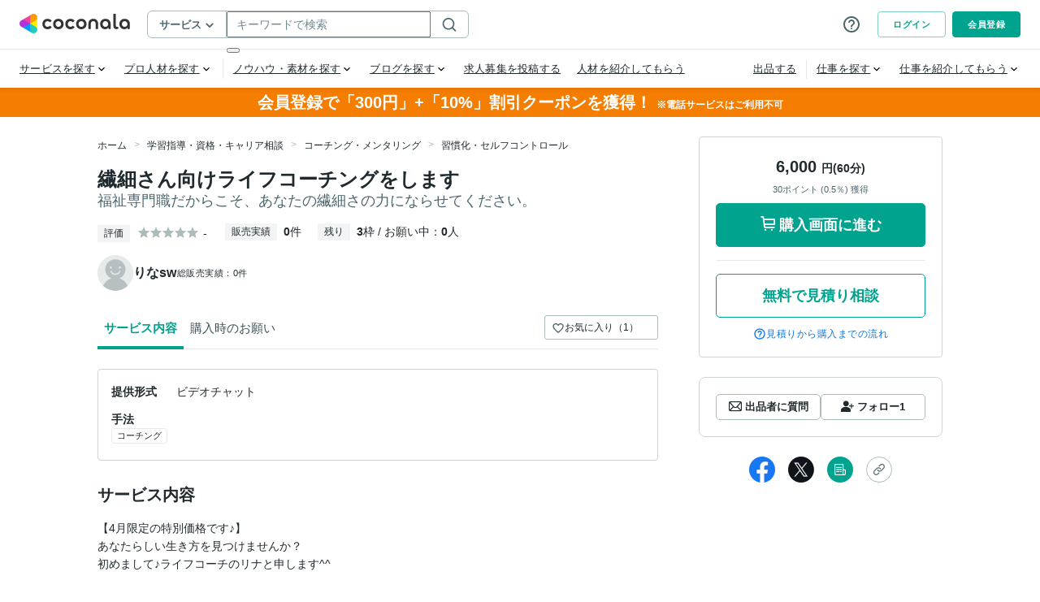

--- FILE ---
content_type: application/javascript
request_url: https://d38quxh3lusp65.cloudfront.net/_nuxt/prod/9b49d37.modern.js
body_size: 1192
content:
(window.webpackJsonp=window.webpackJsonp||[]).push([[704],{2202:function(e,t,r){var content=r(2956);content.__esModule&&(content=content.default),"string"==typeof content&&(content=[[e.i,content,""]]),content.locals&&(e.exports=content.locals);(0,r(45).default)("a8cba7ee",content,!0,{sourceMap:!1})},2955:function(e,t,r){"use strict";r(2202)},2956:function(e,t,r){var o=r(44)((function(i){return i[1]}));o.push([e.i,'.tags-input[data-v-763723f2]{display:flex;flex-wrap:wrap;align-items:center}.tags-input input[data-v-763723f2]{flex:1;background:rgba(0,0,0,0);border:none}.tags-input input[data-v-763723f2]:focus{outline:none}.tags-input input[type=text][data-v-763723f2]{color:#202a2e}.tags-input[data-v-763723f2]::placeholder{color:#acbbbc}.tags-input-wrapper-default[data-v-763723f2]{padding:9px 14px;border:1px solid #acbbbc;border-radius:4px}.tags-input-wrapper-default.active[data-v-763723f2]{border:1px solid #00a38d}.tags-input-remove[data-v-763723f2]{cursor:pointer;display:inline-block;padding:.5px;overflow:hidden}.tags-input-badge[data-v-763723f2]{position:relative;display:flex;background-color:#f3f4f5;align-items:center;margin:3px 4px 3px 0;padding:4px 6px;line-height:1;text-align:center;white-space:nowrap;vertical-align:baseline;border-radius:20px;overflow:hidden;text-overflow:ellipsis}.tags-input-icon[data-v-763723f2]{width:21px;height:auto;border-radius:50%;margin-right:6px}.tags-input-name[data-v-763723f2]{font-size:12px;margin-right:9px}.c-providerCollapse_text[data-v-763723f2]{white-space:pre-wrap;word-wrap:break-word}.c-providerCollapse_readMore[data-v-763723f2]{margin-top:4px;margin-bottom:4px;color:var(--theme-color-link);font-size:13px;position:relative}.c-providerCollapse_readMore[data-v-763723f2]::after{content:"";display:block;position:absolute;top:-24px;width:100%;height:20px;background-image:linear-gradient(to bottom, rgba(255, 255, 255, 0) 0%, rgb(255, 255, 255) 100%)}@media(max-width: 959px){.c-providerCollapse_readMore[data-v-763723f2]{padding:12px 0;text-align:center;font-size:12px}}',""]),o.locals={},e.exports=o},4173:function(e,t,r){"use strict";r.r(t);var o={name:"ProviderCollapse",props:{freeText:{type:String,defalut:""},expansion:{type:Boolean,default:!1},limitCount:{type:Number,default:90},limitRows:{type:Number,default:5}},data:()=>({freeTextExpanded:!1}),computed:{freeTextNeedReadMore(){return!!this.freeText&&(this.freeText.length>this.limitCount||this.freeText.split("\n").length>this.limitRows)},displayFreeText(){if(!this.freeTextNeedReadMore||this.freeTextExpanded)return this.freeText;var e=this.freeText.split("\n").slice(0,this.limitRows).join("\n");return this.$util.truncate(e,this.limitCount)}}},n=(r(2955),r(19)),component=Object(n.a)(o,(function(){var e=this,t=e._self._c;return t("div",{staticClass:"c-providerCollapse"},[t("div",{staticClass:"c-providerCollapse_text",domProps:{textContent:e._s(e.displayFreeText)}}),e._v(" "),e.freeTextNeedReadMore&&!e.freeTextExpanded?t("div",{staticClass:"c-providerCollapse_readMore"},[t("a",{on:{click:function(t){e.freeTextExpanded=!0}}},[e._v("\n      "+e._s(e.$t("components.provide_collapse.see_all"))+"\n      "),t("coconala-icon",{attrs:{name:"chevron-down",size:"11px"}})],1)]):e._e()])}),[],!1,null,"763723f2",null);t.default=component.exports}}]);

--- FILE ---
content_type: application/javascript
request_url: https://d38quxh3lusp65.cloudfront.net/_nuxt/prod/0a81d3c.modern.js
body_size: 3405
content:
(window.webpackJsonp=window.webpackJsonp||[]).push([[524,600],{1013:function(t,e,o){var content=o(1020);content.__esModule&&(content=content.default),"string"==typeof content&&(content=[[t.i,content,""]]),content.locals&&(t.exports=content.locals);(0,o(45).default)("fa3ec580",content,!0,{sourceMap:!1})},1014:function(t,e,o){var content=o(1022);content.__esModule&&(content=content.default),"string"==typeof content&&(content=[[t.i,content,""]]),content.locals&&(t.exports=content.locals);(0,o(45).default)("b8fe786c",content,!0,{sourceMap:!1})},1015:function(t,e,o){"use strict";o.r(e);var n=o(1018);e.default=n.a},1018:function(t,e,o){"use strict";o(33),o(41);var n=o(1),d=o(1041),l=o.n(d),r=Object.freeze(["","none","zoomIn","slowly"]);n.default.prototype.$sanitize=l.a;var c={allowedTags:["br"],allowedClasses:{br:["isPC","isSP"]}},m={name:"DModal",props:{title:{type:String,default:""},active:{type:Boolean,default:!1},hasBackButton:{type:Boolean,default:!1},isSpFullScreen:{type:Boolean,default:!0},isRounded:{type:Boolean,default:!1},isOverflowVisible:{type:Boolean,default:!1},closeOnBack:{type:Boolean,default:!0},animation:{type:String,default:"",validator:t=>r.includes(t)},isBackgroundInvisible:{type:Boolean,default:!1},isOnGuide:{type:Boolean,default:!1}},data:()=>({sanitizeOptions:c,alreadyExistedModalFlag:!1}),computed:{animationName(){switch(this.animation){case"none":return"d-modalAnimationNone";case"zoomIn":return"d-modalAnimationScaleUp";case"slowly":return"d-modalAnimationSlowly";default:return"d-modalAnimation"}}},methods:{close(){this.$emit("close"),this.$emit("update:active",!1)},back(){this.$emit("back"),this.closeOnBack&&this.$emit("update:active",!1)}},mounted(){this.active&&document.body.classList.add("is-noscroll")},beforeDestroy(){document.body.classList.remove("is-noscroll")},watch:{active(t){if(t){if(document.body.classList.contains("is-noscroll"))return void(this.alreadyExistedModalFlag=!0);this.alreadyExistedModalFlag||this.$nextTick((()=>{document.body.classList.add("is-noscroll")}))}else this.alreadyExistedModalFlag||document.body.classList.remove("is-noscroll"),this.alreadyExistedModalFlag=!1,setTimeout((()=>{this.$emit("after-leave")}),150)}}},v=(o(1019),o(1021),o(19)),component=Object(v.a)(m,(function(){var t=this,e=t._self._c;t._self._setupProxy;return e("OModal",t._b({staticClass:"d-modal",class:{"d-modal-full":t.isSpFullScreen,"d-modal-isRounded":t.isRounded,"d-modal-isOverflowVisible":t.isOverflowVisible,"d-modal-isBackgroundInvisible":t.isBackgroundInvisible,"d-modal-isOnGuide":t.isOnGuide},attrs:{animation:t.animationName,active:t.active,"content-class":"modal-content"},on:{close:t.close,"after-leave":function(e){return t.$emit("after-leave")}}},"OModal",t.$attrs,!1),[e("div",{directives:[{name:"intersect-translate",rawName:"v-intersect-translate.once",modifiers:{once:!0}}],staticClass:"d-modal_title"},[e("span",{domProps:{innerHTML:t._s(t.$sanitize(t.title,t.sanitizeOptions))}}),t._v(" "),t._t("after-title")],2),t._v(" "),t.$slots.text?e("p",{staticClass:"d-modal_textBelowTitle"},[t._t("text")],2):t._e(),t._v(" "),e("div",{directives:[{name:"intersect-translate",rawName:"v-intersect-translate.once",modifiers:{once:!0}}],staticClass:"d-modal_contentWrapper",attrs:{id:"modal_contentWrapper"}},[e("div",{staticClass:"d-modal_content"},[t._t("default")],2)]),t._v(" "),t.hasBackButton?e("button",{staticClass:"d-modal_backButton",on:{click:t.back}},[e("CoconalaIcon",{staticClass:"d-modal_backButtonIcon",attrs:{name:"arrow-back",size:"20px"}})],1):t._e(),t._v(" "),this.$slots.stickyButtonsFooter?e("div",{directives:[{name:"intersect-translate",rawName:"v-intersect-translate.once",modifiers:{once:!0}}],staticClass:"d-modal_footerWrapper"},[e("div",{staticClass:"d-modal_footer"},[t._t("stickyButtonsFooter")],2)]):t._e()])}),[],!1,null,"2a28b89b",null);e.a=component.exports},1019:function(t,e,o){"use strict";o(1013)},1020:function(t,e,o){var n=o(44)((function(i){return i[1]}));n.push([t.i,".tags-input[data-v-2a28b89b]{display:flex;flex-wrap:wrap;align-items:center}.tags-input input[data-v-2a28b89b]{flex:1;background:rgba(0,0,0,0);border:none}.tags-input input[data-v-2a28b89b]:focus{outline:none}.tags-input input[type=text][data-v-2a28b89b]{color:#202a2e}.tags-input[data-v-2a28b89b]::placeholder{color:#acbbbc}.tags-input-wrapper-default[data-v-2a28b89b]{padding:9px 14px;border:1px solid #acbbbc;border-radius:4px}.tags-input-wrapper-default.active[data-v-2a28b89b]{border:1px solid #00a38d}.tags-input-remove[data-v-2a28b89b]{cursor:pointer;display:inline-block;padding:.5px;overflow:hidden}.tags-input-badge[data-v-2a28b89b]{position:relative;display:flex;background-color:#f3f4f5;align-items:center;margin:3px 4px 3px 0;padding:4px 6px;line-height:1;text-align:center;white-space:nowrap;vertical-align:baseline;border-radius:20px;overflow:hidden;text-overflow:ellipsis}.tags-input-icon[data-v-2a28b89b]{width:21px;height:auto;border-radius:50%;margin-right:6px}.tags-input-name[data-v-2a28b89b]{font-size:12px;margin-right:9px}.d-modal_title[data-v-2a28b89b]{display:flex;padding:24px 46px;color:#202a2e;letter-spacing:.5px;font-weight:bold;font-size:20px;align-items:center;flex-shrink:0;justify-content:center}.d-modal_title[data-v-2a28b89b] .isPC{display:block}.d-modal_title[data-v-2a28b89b] .isSP{display:none}.d-modal_title[data-v-2a28b89b]:has(+.d-modal_textBelowTitle){padding-bottom:16px}.d-modal_textBelowTitle[data-v-2a28b89b]{margin:0}.d-modal_backButton[data-v-2a28b89b]{position:absolute;top:15px;left:12px;border:0;background:rgba(0,0,0,0);color:#4d656d}.d-modal_backButtonIcon[data-v-2a28b89b]::before{border-radius:50%}.d-modal_backButtonIcon[data-v-2a28b89b]:hover::before{background-color:#acbbbc}.d-modal_contentWrapper[data-v-2a28b89b]{overflow-y:auto}.d-modal_content[data-v-2a28b89b]{padding:0 24px 24px}.d-modal-isRounded[data-v-2a28b89b] .animation-content{border-radius:8px}.d-modal-isOverflowVisible .d-modal_contentWrapper[data-v-2a28b89b]{overflow:visible !important}.d-modal-isOverflowVisible[data-v-2a28b89b] .animation-content{overflow:visible !important}.d-modal-isBackgroundInvisible[data-v-2a28b89b] .modal-background{background:none}.d-modal-isBackgroundInvisible[data-v-2a28b89b] .animation-content{box-shadow:0 2px 6px rgba(2,16,66,.1)}.d-modal-isOnGuide[data-v-2a28b89b]{z-index:19800}.d-modal[data-v-2a28b89b] .animation-content{position:relative;display:flex;flex-direction:column;overflow:hidden;margin:0 auto;max-width:calc(100vw - 32px) !important;max-height:calc(100vh - 32px);width:568px;background-color:#fff}.d-modal[data-v-2a28b89b] .modal-close{position:absolute;top:16px;right:16px;min-width:20px;min-height:20px;max-width:20px;max-height:20px;width:20px;height:20px}.d-modal[data-v-2a28b89b] .modal-close::after,.d-modal[data-v-2a28b89b] .modal-close::before{background-color:#4d656d}.d-modal[data-v-2a28b89b] .modal-close::before{width:100%}.d-modal[data-v-2a28b89b] .modal-close::after{height:100%}.d-modal[data-v-2a28b89b].is-active{display:flex}.d-modal_footer[data-v-2a28b89b]{display:flex;padding:12px 0;justify-content:space-around}@media(max-width: 767px){.d-modal_title[data-v-2a28b89b]{font-size:16px}.d-modal_title[data-v-2a28b89b] .isPC{display:none}.d-modal_title[data-v-2a28b89b] .isSP{display:block}.d-modal_content[data-v-2a28b89b]{margin-top:16px;padding-right:16px;padding-left:16px}.d-modal-full[data-v-2a28b89b] .animation-content{max-width:100vw !important;max-height:100vh;width:100vw;height:100vh}.d-modal-full.d-modal-isRounded[data-v-2a28b89b] .animation-content{border-radius:0}}",""]),n.locals={},t.exports=n},1021:function(t,e,o){"use strict";o(1014)},1022:function(t,e,o){var n=o(44)((function(i){return i[1]}));n.push([t.i,".tags-input{display:flex;flex-wrap:wrap;align-items:center}.tags-input input{flex:1;background:rgba(0,0,0,0);border:none}.tags-input input:focus{outline:none}.tags-input input[type=text]{color:#202a2e}.tags-input::placeholder{color:#acbbbc}.tags-input-wrapper-default{padding:9px 14px;border:1px solid #acbbbc;border-radius:4px}.tags-input-wrapper-default.active{border:1px solid #00a38d}.tags-input-remove{cursor:pointer;display:inline-block;padding:.5px;overflow:hidden}.tags-input-badge{position:relative;display:flex;background-color:#f3f4f5;align-items:center;margin:3px 4px 3px 0;padding:4px 6px;line-height:1;text-align:center;white-space:nowrap;vertical-align:baseline;border-radius:20px;overflow:hidden;text-overflow:ellipsis}.tags-input-icon{width:21px;height:auto;border-radius:50%;margin-right:6px}.tags-input-name{font-size:12px;margin-right:9px}.d-modal.d-modalAnimation-enter-active,.d-modal.d-modalAnimation-leave-active{display:flex;transition:opacity .15s ease-out}.d-modal.d-modalAnimation-enter-active .animation-content,.d-modal.d-modalAnimation-leave-active .animation-content{transition:transform .15s ease-out}.d-modal.d-modalAnimation-enter,.d-modal.d-modalAnimation-leave-to{opacity:0}.d-modal.d-modalAnimation-enter .animation-content,.d-modal.d-modalAnimation-leave-to .animation-content{transform:scale(1.05)}.d-modal.d-modalAnimationNone-enter-active,.d-modal.d-modalAnimationNone-leave-active{transition:none}.d-modal.d-modalAnimationNone-enter-active .animation-content,.d-modal.d-modalAnimationNone-leave-active .animation-content{transition-property:none}.d-modal.d-modalAnimationNone-enter .animation-content,.d-modal.d-modalAnimationNone-leave-to .animation-content{transform:none}.d-modal.d-modalAnimationScaleUp-enter-active,.d-modal.d-modalAnimationScaleUp-leave-active{transition:opacity .15s ease-out}.d-modal.d-modalAnimationScaleUp-enter-active .animation-content,.d-modal.d-modalAnimationScaleUp-leave-active .animation-content{transition:transform .15s ease-out}.d-modal.d-modalAnimationScaleUp-enter,.d-modal.d-modalAnimationScaleUp-leave-to{opacity:0}.d-modal.d-modalAnimationScaleUp-enter .animation-content,.d-modal.d-modalAnimationScaleUp-leave-to .animation-content{transform:scale(0.95)}.d-modal.d-modalAnimationSlowly-enter-active,.d-modal.d-modalAnimationSlowly-leave-active{transition:opacity .5s ease-out}.d-modal.d-modalAnimationSlowly-enter-active .animation-content,.d-modal.d-modalAnimationSlowly-leave-active .animation-content{transition:transform .5s ease-out}.d-modal.d-modalAnimationSlowly-enter,.d-modal.d-modalAnimationSlowly-leave-to{opacity:0}.d-modal.d-modalAnimationSlowly-enter .animation-content,.d-modal.d-modalAnimationSlowly-leave-to .animation-content{transform:scale(1.05)}@media(max-width: 767px){.d-modal-full.d-modalAnimation-enter-active,.d-modal-full.d-modalAnimation-leave-active{transition:all .2s ease-out;transform:translateY(0)}.d-modal-full.d-modalAnimation-enter-active .animation-content,.d-modal-full.d-modalAnimation-leave-active .animation-content{transition-property:none}.d-modal-full.d-modalAnimation-enter,.d-modal-full.d-modalAnimation-leave-to{transform:translateY(100vh)}.d-modal-full.d-modalAnimation-enter .animation-content,.d-modal-full.d-modalAnimation-leave-to .animation-content{transform:none}}",""]),n.locals={},t.exports=n},3880:function(t,e,o){var content=o(6105);content.__esModule&&(content=content.default),"string"==typeof content&&(content=[[t.i,content,""]]),content.locals&&(t.exports=content.locals);(0,o(45).default)("ac8f2fb4",content,!0,{sourceMap:!1})},6103:function(t,e,o){t.exports=o.p+"img/img_coupon.e9720c5.svg"},6104:function(t,e,o){"use strict";o(3880)},6105:function(t,e,o){var n=o(44)((function(i){return i[1]}));n.push([t.i,".tags-input[data-v-d52ccd2e]{display:flex;flex-wrap:wrap;align-items:center}.tags-input input[data-v-d52ccd2e]{flex:1;background:rgba(0,0,0,0);border:none}.tags-input input[data-v-d52ccd2e]:focus{outline:none}.tags-input input[type=text][data-v-d52ccd2e]{color:#202a2e}.tags-input[data-v-d52ccd2e]::placeholder{color:#acbbbc}.tags-input-wrapper-default[data-v-d52ccd2e]{padding:9px 14px;border:1px solid #acbbbc;border-radius:4px}.tags-input-wrapper-default.active[data-v-d52ccd2e]{border:1px solid #00a38d}.tags-input-remove[data-v-d52ccd2e]{cursor:pointer;display:inline-block;padding:.5px;overflow:hidden}.tags-input-badge[data-v-d52ccd2e]{position:relative;display:flex;background-color:#f3f4f5;align-items:center;margin:3px 4px 3px 0;padding:4px 6px;line-height:1;text-align:center;white-space:nowrap;vertical-align:baseline;border-radius:20px;overflow:hidden;text-overflow:ellipsis}.tags-input-icon[data-v-d52ccd2e]{width:21px;height:auto;border-radius:50%;margin-right:6px}.tags-input-name[data-v-d52ccd2e]{font-size:12px;margin-right:9px}.d-providerCouponCreateCompleteModal_inner[data-v-d52ccd2e]{display:flex;flex-direction:column;align-items:center}.d-providerCouponCreateCompleteModal_image[data-v-d52ccd2e]{width:110px;margin-bottom:38px}.d-providerCouponCreateCompleteModal_image>img[data-v-d52ccd2e]{width:100%}.d-providerCouponCreateCompleteModal_title[data-v-d52ccd2e]{color:#202a2e;font-weight:bold;font-size:20px;line-height:1.4;margin-bottom:8px}.d-providerCouponCreateCompleteModal_text[data-v-d52ccd2e]{color:#202a2e;font-size:13px;line-height:1.5;margin-bottom:0}.d-providerCouponCreateCompleteModal[data-v-d52ccd2e] .modal-content{width:450px !important}.d-providerCouponCreateCompleteModal[data-v-d52ccd2e] .d-modal_content{padding-bottom:12px !important}",""]),n.locals={},t.exports=n},6752:function(t,e,o){"use strict";o.r(e);var n=o(25),d=o(1097),l=o(1015),r=o(390),c=o(1320),m=Object(n.b)({name:"DProviderCouponCreateCompleteModal",components:{DModal:l.default,DButton:r.default},props:{active:{type:Boolean,default:!1},unixtime:{type:Number}},setup(t,e){var o,{emit:l}=e,{route:r,$util:m}=Object(n.q)(),{replaceOmittedQuery:v}=Object(d.a)(),{unixtime:f}=Object(n.o)(t);null!==(o=r.value.query)&&void 0!==o&&o.delivery_date&&v("delivery_date");return{modalText:Object(n.a)((()=>Object(c.j)(f.value)?"本日に配布します":"".concat(m.dayjs.unix(f.value).format("M月D日"),"に配布します"))),onClose:()=>{l("close")}}}}),v=(o(6104),o(19)),f=Object(v.a)(m,(function(){var t=this,e=t._self._c;t._self._setupProxy;return e("DModal",{staticClass:"d-providerCouponCreateCompleteModal",attrs:{"is-rounded":"",active:t.active},on:{close:t.onClose},scopedSlots:t._u([{key:"stickyButtonsFooter",fn:function(){return[e("DButton",{attrs:{color:"primary",size:"medium","is-bold":"",type:"outlined2"},on:{click:t.onClose}},[t._v("\n      閉じる\n    ")])]},proxy:!0}])},[e("div",{staticClass:"d-providerCouponCreateCompleteModal_inner"},[e("figure",{staticClass:"d-providerCouponCreateCompleteModal_image"},[e("img",{attrs:{src:o(6103),alt:""}})]),t._v(" "),e("p",{staticClass:"d-providerCouponCreateCompleteModal_title"},[t._v("クーポンを作成しました")]),t._v(" "),e("p",{staticClass:"d-providerCouponCreateCompleteModal_text"},[t._v(t._s(t.modalText))])])])}),[],!1,null,"d52ccd2e",null).exports;e.default=f}}]);

--- FILE ---
content_type: application/javascript
request_url: https://d38quxh3lusp65.cloudfront.net/_nuxt/prod/55b7093.modern.js
body_size: 7739
content:
!function(e){function d(data){for(var d,f,n=data[0],o=data[1],l=data[2],i=0,v=[];i<n.length;i++)f=n[i],Object.prototype.hasOwnProperty.call(r,f)&&r[f]&&v.push(r[f][0]),r[f]=0;for(d in o)Object.prototype.hasOwnProperty.call(o,d)&&(e[d]=o[d]);for(h&&h(data);v.length;)v.shift()();return t.push.apply(t,l||[]),c()}function c(){for(var e,i=0;i<t.length;i++){for(var d=t[i],c=!0,f=1;f<d.length;f++){var o=d[f];0!==r[o]&&(c=!1)}c&&(t.splice(i--,1),e=n(n.s=d[0]))}return e}var f={},r={470:0},t=[];function n(d){if(f[d])return f[d].exports;var c=f[d]={i:d,l:!1,exports:{}};return e[d].call(c.exports,c,c.exports,n),c.l=!0,c.exports}n.e=function(e){var d=[],c=r[e];if(0!==c)if(c)d.push(c[2]);else{var f=new Promise((function(d,f){c=r[e]=[d,f]}));d.push(c[2]=f);var t,script=document.createElement("script");script.charset="utf-8",script.timeout=120,n.nc&&script.setAttribute("nonce",n.nc),script.src=function(e){return n.p+""+{0:"bc88d02",1:"fa749da",2:"11f1123",3:"26cbe0d",4:"93bc0bb",5:"700adea",6:"1349ef4",7:"93d1e83",8:"0a846d0",9:"2282163",10:"c368aff",11:"f8440bf",12:"ac6fdcb",13:"8c3b202",14:"603b67d",15:"ce5a946",16:"6254c79",17:"c673990",18:"0ce5f99",19:"729389b",20:"23fcc26",21:"05ee0df",22:"29bb6d0",23:"1120357",24:"7a43049",25:"c8880b8",26:"6d792fb",27:"4bd3168",28:"7a37e30",29:"4fea5d5",30:"dff9b5d",31:"a880154",32:"9bbab9a",33:"f6d3489",34:"5dbd5ce",35:"b0ef9aa",36:"a06d3a9",37:"1b2da4b",38:"2e7a560",39:"46b1171",40:"c7bf7fd",41:"b85862a",42:"4c0f417",43:"a39a308",44:"040e79b",45:"19f2078",46:"28060a1",47:"92e7254",48:"03a36fe",49:"e4199ff",50:"2593840",51:"bfe04d2",52:"f119252",53:"ecbafd5",54:"7daa1cb",55:"9b219da",56:"0e70cae",57:"b58bb88",58:"1a06b0c",59:"20c5903",60:"0a6430f",61:"54ef99d",62:"47fc465",63:"2775bd2",64:"b2ea1f5",65:"8b0e7c4",66:"c376dcb",67:"e243758",68:"c9915d2",69:"aa056dd",70:"4fb7191",71:"57761ae",72:"e956c6c",73:"1ff0e8d",74:"e51340e",75:"9c87349",76:"c5ff83c",77:"7e7bf7a",78:"a2d495c",79:"3097b3b",80:"f5a8ac2",81:"7d304bb",82:"c1349e4",83:"0d1e3a3",84:"c7c03a8",85:"5360672",86:"0b40f5a",87:"e0f46d6",88:"59bd775",89:"d17373b",90:"13524a3",91:"4842688",92:"b9383ce",93:"50081b8",94:"6245d39",95:"9d2f8c5",96:"6b5db74",97:"a8b8329",98:"b76af36",99:"a28de37",100:"c1111f0",101:"62473f3",102:"ceedf8e",103:"1f6ff12",104:"6ca20be",105:"d280869",106:"ef75c07",107:"e5d18b6",108:"de3e066",109:"2a5ae06",110:"fdf1024",111:"e63453b",112:"afd12a8",113:"df8481f",114:"3527d8c",115:"4ae7f30",116:"9ba3293",117:"7468608",118:"cebf008",119:"7257cb2",120:"161cf08",121:"5e4914a",122:"e5aad3a",123:"5b1914e",124:"244296e",125:"886cbd5",126:"c478192",127:"33a0897",128:"86d78c7",129:"72a2fb5",130:"ea9dd2b",131:"105dd2b",132:"a26f3d4",133:"aedd500",134:"22cf90a",135:"a676c6a",136:"e0560c8",137:"96cc18c",138:"9ea8327",139:"9d30020",140:"5698380",141:"adacec8",142:"a0945e0",143:"f3ab12f",144:"1f119b8",145:"c1c7ab2",146:"d4896d0",147:"8a50809",148:"5a75a66",149:"a2142a1",150:"175ee6d",151:"848e1af",152:"7e7e3ff",153:"bc6e382",154:"7d6a649",155:"364f099",156:"156292a",157:"72e4391",158:"f024a12",159:"e30401f",160:"0b82a47",161:"2fafa4e",162:"b637b44",163:"2b3a363",164:"22dff3d",165:"9d03e50",166:"a5d1767",167:"e8ce35f",168:"33a4a8b",169:"c6181e7",170:"7dfab3e",171:"5494565",172:"9c38bc0",173:"dcced2b",174:"e59f917",175:"ab0772f",176:"c74de6e",177:"87ba094",178:"8683aa8",179:"d23904b",180:"fc1d612",181:"673e02e",182:"a156bac",183:"dc03375",184:"55dba58",185:"7f78e5f",186:"a46c918",187:"0731d0d",188:"51116e3",189:"fa8e8e6",190:"5ad9aba",191:"36018be",192:"12e80c0",193:"6c17f87",194:"9e63f2a",195:"60bdfb0",196:"03c1ae1",197:"cdcf7b8",198:"ae5e6d9",199:"3acff61",200:"77f148b",201:"0e7e6bf",202:"3bde0f0",203:"630bda9",204:"1620c41",205:"8027350",206:"5c86a9d",207:"9acf009",208:"ee57394",209:"336592f",210:"ab00d3a",211:"dd6b60e",212:"2ccbd59",213:"1c5f766",214:"29da37d",215:"ee19d1d",216:"47c3d4a",217:"2acbd31",218:"12f8a48",219:"ad46ed3",220:"1cc33cc",221:"fc9b18b",222:"5ad5e66",223:"bd01554",224:"5e09c88",225:"e360fa8",226:"4cb582c",227:"7ac24b7",228:"241d4a0",229:"53c1ab2",230:"6dd602f",231:"d30825f",232:"18bd768",233:"3048104",234:"5e89a2f",235:"fa5fa14",236:"6f91b60",237:"dadb400",238:"601de85",241:"2e44bad",242:"6c4cb6d",243:"9826399",244:"69c1046",245:"9eb9eba",246:"a23b3f1",247:"0a87748",248:"799ae80",249:"ea1637e",250:"836928e",251:"b5d25a9",252:"019f695",253:"fbf553d",254:"b5e0fd7",255:"b92b85c",256:"7a18457",257:"32f67f0",258:"8bd06b8",259:"88454cf",260:"d40959a",261:"2ade552",262:"6786e78",263:"aecea04",264:"c4e782a",265:"ab20bd8",266:"7e1f322",267:"e77414e",268:"2e40f16",269:"9a7749a",270:"a4f1ad7",271:"eaf8365",272:"061d261",273:"50cafec",274:"1b4aab0",275:"6adc275",276:"7e5c3f8",277:"839552a",278:"63d4892",279:"8385504",280:"5465d05",281:"0fd6ec0",282:"91d9cab",283:"0274bc2",284:"12efb2d",285:"42de825",286:"3c37449",287:"d6b35dd",288:"ebd54c1",289:"48aa939",290:"6b5a3b7",291:"03c091f",292:"b140b8b",293:"9d283c4",294:"5dc2333",295:"85ccfa9",296:"c92ef61",297:"b7097b9",298:"628c314",299:"504f58b",300:"230fda9",301:"d8e2352",302:"64d8957",303:"96a29ed",304:"9114888",305:"6e7ac80",306:"7abf936",307:"ca74eb7",308:"595bcf7",309:"1fff0db",310:"a3ce20e",311:"7b39cf4",312:"f3a782c",313:"0f6efad",314:"01bb8fe",315:"68b07ec",316:"72093b8",317:"67c8ee1",318:"e2a7f39",319:"1d12de4",320:"868d6af",321:"320dcef",322:"3766e4e",323:"4449f66",324:"8e3a829",325:"aea66a9",326:"c745c77",327:"7e7a6c7",328:"64ae567",329:"fb6be9f",330:"9e7de10",331:"7cd4e44",332:"f516c20",333:"3e00566",334:"f0cc725",335:"6d5e7d8",336:"54f1208",337:"95b37cc",338:"4d94c16",339:"9293862",340:"f659608",341:"4b83c4c",342:"b396eea",343:"e170ff8",344:"21d3ff3",345:"7d592fe",346:"45d0233",347:"56a5b58",348:"aeb8b9a",349:"8d2fdb4",350:"e2a8821",351:"4b408dc",352:"6f0122e",353:"fdc882e",354:"061e0b2",355:"acdbbb2",356:"1122bcf",357:"1ea049d",358:"de3dc62",359:"f06feab",360:"9043868",361:"6affb0c",362:"0df096f",363:"83c0e70",364:"de90201",365:"04a57a0",366:"985fe2c",367:"4520f78",368:"296642e",369:"0b717d5",370:"2d57e5f",371:"c633fb3",372:"fc58298",373:"834ec9a",374:"d1de73c",375:"00aa37e",376:"dead801",377:"2c43df9",378:"8f5de0e",379:"6b5dc30",380:"84950a1",381:"c79ee86",382:"61c57fb",383:"8bc01c2",384:"bd50c9a",385:"3cc2b36",386:"d2867e8",387:"1455a87",388:"cfb74e4",389:"a7741fc",390:"d8cb166",391:"b5dbeaf",392:"50033ef",393:"2b95dab",394:"09b3750",395:"3bd795f",396:"2000322",397:"97f160e",398:"dfa134e",399:"6938b05",400:"d0c2f79",401:"3ebb963",402:"be50cc1",403:"a09b0c9",404:"e94011b",405:"9b7674a",406:"c238ca5",407:"6222031",408:"9bf1b84",409:"13d470c",410:"c14bfca",411:"b061e7f",412:"a649d12",413:"41d603f",414:"df654ba",415:"ceb57f5",416:"07baf27",417:"e830136",418:"1307f24",419:"145a33c",420:"42264b1",421:"52e95ae",422:"442d51f",423:"4e01e86",424:"e0c6e35",425:"26c8284",426:"9a50363",427:"6a43e08",428:"1337e6b",429:"8501f67",430:"f2f683e",431:"d977c29",432:"2a6c790",433:"40629a2",434:"8b360e6",435:"792d645",436:"e172996",437:"6edfd29",438:"fd60720",439:"8302cbb",440:"ba6eca8",441:"3313ab8",442:"10b6991",443:"6d373fb",444:"5b3fe2b",445:"db5c48a",446:"71f471e",447:"341f532",448:"edb5406",449:"8782155",450:"a2dacbe",451:"1018d4b",452:"d1e82f1",453:"b52ff54",454:"9218e2b",455:"3d6fe58",456:"0c9d714",457:"af3eaa1",458:"dfa98ab",459:"9419a10",460:"b8c5646",461:"4640048",462:"22b4795",463:"18bad49",464:"a229256",465:"9dda783",466:"6c493b9",467:"5425920",468:"f5752b2",469:"2360b1d",472:"00c8838",473:"e73f652",474:"b717dc9",475:"c68371f",476:"43b1804",477:"53f9e78",478:"5d02575",479:"718af61",480:"d56adfd",481:"7ae4ee3",482:"8f01d8a",483:"c82b55f",484:"6218232",485:"766d594",486:"752325d",487:"4c5eeaa",488:"029c2bb",489:"fb1364c",490:"400ceb9",491:"fb3e3a8",492:"0a3c7e2",493:"4268f86",494:"86e48fc",495:"ac111ba",496:"bc3b918",497:"2a2586a",498:"d4f77d4",499:"bdd5858",500:"5f7a2ff",501:"7db8cda",502:"5b7d99c",503:"713e53d",504:"ca90691",505:"96c7537",506:"65f46dc",507:"a4c9530",508:"3de132f",509:"5e51354",510:"d761e36",511:"b150f2c",512:"ab7bf2d",513:"1b9bdae",514:"344292a",515:"0f6942d",516:"77a6f62",517:"57f6fff",518:"752d1d9",519:"d95a203",520:"67e59c0",521:"7815cd2",522:"0fc6976",523:"29ec9eb",524:"0a81d3c",525:"6917b6d",526:"6a7dfc0",527:"f2de98d",528:"d6cfba7",529:"784b98f",530:"55e836f",531:"e5b3689",532:"3f23138",533:"8bc8132",534:"7db74ce",535:"54c3131",536:"ba8136e",537:"685ef5b",538:"ebb2c00",539:"e4396b1",540:"9cc0542",541:"c388318",542:"4beff6e",543:"34854d1",544:"55a5f20",545:"f0818b8",546:"822776a",547:"427aba5",548:"ababfd1",549:"98734ef",550:"8868102",551:"ee5436a",552:"a4a4147",553:"7fe48ec",554:"4580635",555:"c30d3e5",556:"5b42845",557:"7601681",558:"73b6ed7",559:"194c55f",560:"d9060d5",561:"ec0be6d",562:"782eb45",563:"ce56e7e",564:"61e2078",565:"daa01cc",566:"21a7698",567:"a94c83f",568:"4079f16",569:"f7d0ce8",570:"40be296",571:"5a9c083",572:"897a1ea",573:"5b0d43e",574:"ed61db3",575:"121dd7c",576:"8aba13d",577:"64d4054",578:"9f08d54",579:"0db9876",580:"44b922b",581:"ec0ee7e",582:"907c9eb",583:"3b7bbf0",584:"c7d35ac",585:"acd47af",586:"1ce441a",587:"09403ac",588:"077cdf9",589:"aaa542c",590:"5d72202",591:"7906acf",592:"285c1dc",593:"18dbcf2",594:"e28cdef",595:"122c618",596:"6381883",597:"960b5bd",598:"a4dc3c8",599:"c619d67",600:"393d2dd",601:"eb0bb74",602:"dac0eed",603:"a5d2432",604:"fabe574",605:"f0e0081",606:"23d0a26",607:"35f25e1",608:"e6d8146",609:"25323d6",610:"fa078d7",611:"29c0277",612:"3baf1e8",613:"87c7d5f",614:"a2e82ed",615:"e64fec5",616:"63458be",617:"e246a88",618:"3087945",619:"07057a4",620:"ac9dfe6",621:"3afe818",622:"c2e066d",623:"2e47e3d",624:"73b142c",625:"cdf4e66",626:"5c96141",627:"fb49d68",628:"6d2ec05",629:"aa34072",630:"4e40685",631:"71c0671",632:"5abb68c",633:"a97c6f6",634:"60b052a",635:"d63b702",636:"baaf17c",637:"ae2d486",638:"7ef039f",639:"955b9d6",640:"e7c7a8a",641:"a53637a",642:"1b82946",643:"724fa87",644:"35d566a",645:"fac5504",646:"b30ceac",647:"d52e5f1",648:"ae1e150",649:"3fb1b53",650:"66adb1a",651:"e540b27",652:"4d16b4a",653:"c5d85d3",654:"96f69b5",655:"c915133",656:"074f72c",657:"2f4c103",658:"ab5d105",659:"2a97b10",660:"a73c6f4",661:"69eeebf",662:"86b1da7",663:"c6ac368",664:"f167138",665:"58766ab",666:"5c62d04",667:"07e7212",668:"a26b834",669:"39e633a",670:"150b7bc",671:"4888019",672:"e1b2ea8",673:"fc8b3d2",674:"826469d",675:"90f7ba6",676:"ee57a06",677:"23a8c0f",678:"6b5cd80",679:"a4c2dec",680:"6453f15",681:"e92b878",682:"ae93d57",683:"3cb87e0",684:"bf27b5b",685:"c2bb7dc",686:"c94f480",687:"4771629",688:"e1cbab0",689:"aeaca39",690:"ab6da1a",691:"82f6733",692:"53aef60",693:"d631eb6",694:"e7de7fd",695:"a3da843",696:"4a6ecef",697:"51f7407",698:"8a8f6be",699:"6187ca6",700:"9858c91",701:"0773534",702:"66e501a",703:"2d953c2",704:"9b49d37",705:"9131023",706:"92c63f4",707:"bccf77b",708:"e10b73e",709:"b690b77",710:"c8c897e",711:"4dd3d60",712:"f8bc2c2",713:"e32084e",714:"3a77035",715:"fe4d5a1",716:"958b0b7",717:"6489749",718:"b301a35",719:"7a057e7",720:"12880da",721:"6d9b6e5",722:"ecab6ff",723:"6012070",724:"7f15801",725:"416db01",726:"12412ba",727:"76e5444",728:"b68de72",729:"1266293",730:"cb92630",731:"78941a3",732:"de84375",733:"27ddffc",734:"d8dedea",735:"e9b136f",736:"045fdbe",737:"ec38c04",738:"97ac523",739:"d4b64d8",740:"ce80657",741:"c1e458d",742:"7c0bd05",743:"5793890",744:"e1ca1c2",745:"b0eddf4",746:"d945fa5",747:"756cb68",748:"b1ed08e",749:"700b87e",750:"9dc2e3f",751:"f322015",752:"636c340",753:"9c17082",754:"61a4f6a",755:"f0b597f",756:"45e013e",757:"530f732",758:"779c66c",759:"1e4d759",760:"2d79063",761:"7584f75",762:"b337d3f",763:"5942e77",764:"4c1fae0",765:"22a07f8",766:"0235359",767:"ef7506e",768:"bbd9306",769:"7e5847c",770:"58d8b15",771:"224074d",772:"f763ff2",773:"73840fa",774:"5ddab2b",775:"87242d9",776:"f40fd28",777:"ee659ef",778:"a2c47db",779:"07507ac",780:"3134e05",781:"58cd538",782:"4882bad",783:"b4b085e",784:"29bdd42",785:"ced17bb",786:"972e82c",787:"60c1580",788:"8cb97cb",789:"e2f7cb3",790:"13c98cb",791:"577b17b",792:"6cfaa44",793:"babc12c",794:"1851088",795:"20edabc",796:"03500af",797:"25970d4",798:"818a566",799:"f614dcf",800:"144f903",801:"83e83c4",802:"11bacd3",803:"11db999",804:"4640b4f",805:"6ee0a18",806:"7d9dca0",807:"0ea3f86",808:"cc734e4",809:"4f7d404",810:"a6ee220",811:"dcbb3a3",812:"acdcc0a",813:"4b39561",814:"487cd5b",815:"41530c2",816:"6fcb151",817:"c2db547",818:"b11f6ef",819:"0a3eed3",820:"411542c",821:"6702ee1",822:"b1dc193",823:"5519fb0",824:"7cd3131",825:"cd09889",826:"123b045",827:"4a88aab",828:"ccbcf12",829:"fa4c3ba",830:"0d51a30",831:"d0dc544",832:"d189998",833:"f84d492",834:"f25d950",835:"bef1572",836:"91384ba",837:"a8d914b",838:"572a0a5",839:"d279a17",840:"d52dd74",841:"d7d0fa8",842:"54ee276",843:"fa0a1aa",844:"b4ba856",845:"7ec6847",846:"7d9586a",847:"1427854",848:"964906e",849:"f8aa11e",850:"537ab79",851:"04b6723",852:"6241d7f",853:"0c004be",854:"d680cbf",855:"a0bc8d0",856:"c25d9ca",857:"b82164a",858:"a97d637",859:"8212c79",860:"67fa90a",861:"2b0341f",862:"6295ef0",863:"3c30c18",864:"9bcbeec",865:"95862a7",866:"bc00785",867:"2aeb9b4",868:"e72d65d",869:"2b9b56b",870:"a4a5781",871:"fa7c687",872:"ea0666a",873:"3bf5ff9",874:"6eb0321",875:"9cd04af",876:"a2f0e1b",877:"77dfbb5",878:"6301c97",879:"0717293",880:"f4771f8",881:"a510520",882:"3c4e227",883:"798edda",884:"5bc0743",885:"3f30be5",886:"77f3901",887:"052ee9f",888:"607a238",889:"b92a93d",890:"fbbc131",891:"3377e52",892:"61501c9",893:"ef8c8ae",894:"b09e3ec",895:"b70129e",896:"13505c9",897:"9a499d2",898:"942ef57",899:"1f0d6d3",900:"1dd4ed1",901:"5be5a4d",902:"2068d35",903:"52a1bc9",904:"9e7b826",905:"9c697a5",906:"9539db0",907:"d62f8a7"}[e]+".modern.js"}(e);var o=new Error;t=function(d){script.onerror=script.onload=null,clearTimeout(l);var c=r[e];if(0!==c){if(c){var f=d&&("load"===d.type?"missing":d.type),t=d&&d.target&&d.target.src;o.message="Loading chunk "+e+" failed.\n("+f+": "+t+")",o.name="ChunkLoadError",o.type=f,o.request=t,c[1](o)}r[e]=void 0}};var l=setTimeout((function(){t({type:"timeout",target:script})}),12e4);script.onerror=script.onload=t,document.head.appendChild(script)}return Promise.all(d)},n.m=e,n.c=f,n.d=function(e,d,c){n.o(e,d)||Object.defineProperty(e,d,{enumerable:!0,get:c})},n.r=function(e){"undefined"!=typeof Symbol&&Symbol.toStringTag&&Object.defineProperty(e,Symbol.toStringTag,{value:"Module"}),Object.defineProperty(e,"__esModule",{value:!0})},n.t=function(e,d){if(1&d&&(e=n(e)),8&d)return e;if(4&d&&"object"==typeof e&&e&&e.__esModule)return e;var c=Object.create(null);if(n.r(c),Object.defineProperty(c,"default",{enumerable:!0,value:e}),2&d&&"string"!=typeof e)for(var f in e)n.d(c,f,function(d){return e[d]}.bind(null,f));return c},n.n=function(e){var d=e&&e.__esModule?function(){return e.default}:function(){return e};return n.d(d,"a",d),d},n.o=function(object,e){return Object.prototype.hasOwnProperty.call(object,e)},n.p="https://d38quxh3lusp65.cloudfront.net/_nuxt/prod/",n.oe=function(e){throw console.error(e),e};var o=window.webpackJsonp=window.webpackJsonp||[],l=o.push.bind(o);o.push=d,o=o.slice();for(var i=0;i<o.length;i++)d(o[i]);var h=l;c()}([]);

--- FILE ---
content_type: application/javascript
request_url: https://d38quxh3lusp65.cloudfront.net/_nuxt/prod/71f471e.modern.js
body_size: 71747
content:
(window.webpackJsonp=window.webpackJsonp||[]).push([[446,33,62,96,139,187,188,203,225,226,590,634,637,761],{1012:function(e,t,r){"use strict";r.r(t);var o={name:"DLoading",components:{DLoadingIcon:r(1027).a},props:{active:{type:Boolean,default:!1},isFullPage:{type:Boolean,default:!0}}},n=(r(1030),r(19)),c=Object(n.a)(o,(function(){var e=this,t=e._self._c;e._self._setupProxy;return t("OLoading",{staticClass:"d-loading",attrs:{active:e.active,"full-page":e.isFullPage}},[t("DLoadingIcon",{staticClass:"d-loading_icon",attrs:{"is-large":e.isFullPage}})],1)}),[],!1,null,"2f77231f",null).exports;t.default=c},1016:function(e,t,r){var content=r(1029);content.__esModule&&(content=content.default),"string"==typeof content&&(content=[[e.i,content,""]]),content.locals&&(e.exports=content.locals);(0,r(45).default)("53afaca6",content,!0,{sourceMap:!1})},1017:function(e,t,r){var content=r(1031);content.__esModule&&(content=content.default),"string"==typeof content&&(content=[[e.i,content,""]]),content.locals&&(e.exports=content.locals);(0,r(45).default)("3b272c6e",content,!0,{sourceMap:!1})},1023:function(e,t,r){"use strict";r.r(t),r.d(t,"POSITIONS",(function(){return d}));r(33);var o=["top-center","top-left","top-right","bottom-left","bottom-right","bottom-center"],n={name:"BalloonDropdown",props:{isActive:{type:Boolean,default:!1},position:{type:String,default:"bottom-right",validator:e=>o.includes(e)},width:{type:String},closable:{type:Boolean,default:!0},triggers:{type:Array,default:()=>["click"]}},data:()=>({$menuEl:null,menuWidth:0}),mounted(){this.$refs.dropdown.isActive=this.isActive,this.$menuEl=this.$el.querySelector(".dropdown-menu"),this.setWidth(),this.needsCentering&&this.$nextTick(this.centering)},methods:{onClick(){this.closable&&this.$emit("click")},centering(){this.$menuEl.style.left="50%",this.$menuEl.style.marginLeft="-".concat(this.menuWidth/2,"px")},setWidth(){this.width&&(this.$menuEl.style.width=this.width),this.menuWidth=this.$menuEl.offsetWidth},onActiveChange(e){this.$emit("update:isActive",e),this.$nextTick((()=>{this.setWidth(),this.needsCentering&&this.centering()}))}},watch:{isActive(e){this.$refs.dropdown.isActive=e}},computed:{classes(){return{"is-fixed-width":!!this.width,["".concat(this.position)]:!0}},newPosition(){return this.needsCentering||"bottom-right"===this.position?null:this.position},needsCentering(){return["top-center","bottom-center"].includes(this.position)}}},c=(r(1074),r(19)),component=Object(c.a)(n,(function(){var e=this,t=e._self._c;return t("div",{staticClass:"c-balloonDropdown",class:e.classes},[t("ODropdown",e._g(e._b({ref:"dropdown",attrs:{"mobile-modal":!1,position:e.newPosition,triggers:e.triggers},on:{"active-change":function(t){return e.onActiveChange(t)}},nativeOn:{click:function(t){return e.onClick.apply(null,arguments)}}},"ODropdown",e.$attrs,!1),e.$listeners),[e._l(Object.keys(e.$slots),(function(t){return e._t(t,null,{slot:t})}))],2)],1)}),[],!1,null,"648a1e32",null),l=component.exports,d=o;t.default=l},1026:function(e,t,r){"use strict";var o=r(392),n={required:e=>e?"".concat(e,"を入力してください"):"入力してください",requiredIf:e=>e?"".concat(e,"を入力してください"):"入力してください",requiredUnless:e=>e?"".concat(e,"を入力してください"):"入力してください",minValue:(e,t)=>{var{min:r}=t;return e?"".concat(e,"は").concat(r,"以上で入力してください"):"".concat(r,"以上で入力してください")},maxValue:(e,t)=>{var{max:r}=t;return e?"".concat(e,"は").concat(r,"以下で入力してください"):"".concat(r,"以下で入力してください")},minYen:(e,t)=>{var{min:r}=t;return e?"".concat(e,"は").concat(r,"円以上で入力してください"):"".concat(r,"円以上で入力してください")},maxYen:(e,t)=>{var{max:r}=t;return e?"".concat(e,"は").concat(r,"円以下で入力してください"):"".concat(r,"円以下で入力してください")},minLength:(e,t)=>{var{min:r}=t;return e?"".concat(e,"は").concat(r,"文字以上で入力してください"):"".concat(r,"文字以上で入力してください")},maxLength:(e,t)=>{var{max:r}=t;return e?"".concat(e,"は").concat(r,"文字以内で入力してください"):"".concat(r,"文字以内で入力してください")},minNumLength:(e,t)=>{var{min:r}=t;return e?"".concat(e,"は").concat(r,"桁以上で入力してください"):"".concat(r,"桁以上で入力してください")},maxNumLength:(e,t)=>{var{max:r}=t;return e?"".concat(e,"は").concat(r,"桁以下で入力してください"):"".concat(r,"桁以内で入力してください")},minArrayLength:(e,t)=>{var{min:r}=t;return e?"".concat(e,"は").concat(r,"個以上必要です"):"".concat(r,"個以上必要です")},maxArrayLength:(e,t)=>{var{max:r}=t;return e?"".concat(e,"は").concat(r,"個以下にしてください"):"".concat(r,"個以下にしてください")},between:(e,t)=>{var{min:r,max:o}=t;return e?"".concat(e,"は").concat(r,"から").concat(o,"の間で入力してください"):"".concat(r,"から").concat(o,"の間で入力してください")},alpha:e=>e?"".concat(e,"は半角英字で入力してください"):"半角英字で入力してください",alphaNum:e=>e?"".concat(e,"は半角英数字で入力してください"):"半角英数字で入力してください",numeric:e=>e?"".concat(e,"は数字で入力してください"):"数字で入力してください",email:e=>e?"".concat(e,"の形式が正しくありません"):"メールアドレスの形式が正しくありません",regex:e=>e?"".concat(e,"の形式が正しくありません"):"形式が正しくありません",phoneNumber:e=>e?"".concat(e,"の形式が正しくありません"):"電話番号が正しくありません",sameAs:e=>e?"".concat(e,"が一致しません"):"一致しません",date:e=>e?"".concat(e,"に未来を選択することはできません"):"未来を選択することはできません",emoji:e=>e?"".concat(e,"に絵文字を入力することはできません"):"絵文字を入力することはできません",emailDomain:e=>e?"".concat(e,"のドメインが違います"):"ドメインが違います",luhnChecksum:e=>e?"正しい".concat(e,"を入力してください"):"正しいカード番号を入力してください",expire:e=>e?"".concat(e,"の年月が過ぎています"):"年月が過ぎています",char4Byte:e=>e?"".concat(e,"に絵文字・特殊文字を入力することはできません"):"絵文字・特殊文字を入力することはできません"},c=r(11);function l(object,e){var t=Object.keys(object);if(Object.getOwnPropertySymbols){var r=Object.getOwnPropertySymbols(object);e&&(r=r.filter((function(e){return Object.getOwnPropertyDescriptor(object,e).enumerable}))),t.push.apply(t,r)}return t}function d(e){for(var i=1;i<arguments.length;i++){var source=null!=arguments[i]?arguments[i]:{};i%2?l(Object(source),!0).forEach((function(t){Object(c.a)(e,t,source[t])})):Object.getOwnPropertyDescriptors?Object.defineProperties(e,Object.getOwnPropertyDescriptors(source)):l(Object(source)).forEach((function(t){Object.defineProperty(e,t,Object.getOwnPropertyDescriptor(source,t))}))}return e}var v={tenThousand:{value:1e4,displayValue:"万"}},h=(Object.values(v).map((e=>e.displayValue)),{required:()=>"入力必須",requiredChoice:()=>"選択必須",minValue:e=>{var{min:t}=e;return"".concat(t,"以上")},maxValue:e=>{var{max:t}=e;return"".concat(t,"以下")},minLength:e=>{var{min:t}=e;return"".concat(t,"文字以上")},maxLength:e=>{var{max:t}=e;return"".concat(t,"文字以下")},maxNumLength:e=>{var{max:t}=e;return"".concat(t,"桁以下")},maxArrayLength:e=>{var{max:t,field:r}=e;return r?"".concat(r,"は").concat(t,"個以下にしてください"):"".concat(t,"個以下にしてください")},anyMaxLength:e=>{var{max:t}=e;return"".concat(t,"文字以下")},between:e=>{var{min:t,max:r}=e;return"".concat(t,"文字以上").concat(r,"文字以下")},anyBetween:e=>{var{min:t,max:r}=e;return"".concat(t,"文字以上").concat(r,"文字以下")},anyJustLength:e=>{var{length:t}=e;return"".concat(t,"文字")},alphaNum:()=>"半角英数字",alphaNumMix:()=>"英数混合必須",justNumericLength:e=>{var{length:t,alertType:r}=e;return"isNoHyphen"===r?"ハイフンなしの半角数字".concat(t,"桁で入力してください"):"".concat(t,"桁の半角数字で入力してください")},numeric:()=>"数値のみ",fullWidthCharacter:()=>"全角のみ",alphaNumSymbol:()=>"半角英数記号のみ",email:()=>"メールアドレス以外の形式不可",emoji:()=>"絵文字不可",emailDomain:e=>{var{domainName:t}=e;return t},char4Byte:()=>"絵文字不可",noEmojiAndChar4Byte:()=>"絵文字不可",katakana:()=>"カタカナのみ",noSymbolName:()=>"使用できない文字が含まれています",noSymbolUserName:()=>"記号不可",noForbiddenWordUserName:()=>"「coconala」「ココナラ」「ここなら」は使用できません",noSpace:()=>"空白文字は入力できません",noOnlyBlankSpaces:()=>"空白文字以外の文字も利用してください",noOnlyBlankSpacesAllowEmpty:()=>"空白文字以外の文字も利用してください",url:()=>"URL以外の形式不可",isParentalConsent:()=>"親権者の同意が必要なため入力してください",isPast:()=>"正しい日付を選択してください",phoneNumber:()=>"正しい番号を入力してください",phoneNumberRegister:()=>"ハイフンなしの半角数字10~11桁で入力してください",smsPhoneNumber:()=>"SMS（ショートメッセージサービス）が利用できる日本国内の携帯電話番号を入力してください",sameAs:e=>{var{field:t}=e;return t?"".concat(t,"が一致しません"):"一致しません"},luhnChecksum:e=>{var{field:t}=e;return t?"正しい".concat(t,"を入力してください"):"正しいカード番号を入力してください"},expire:e=>{var{field:t}=e;return t?"".concat(t,"の年月が過ぎています"):"年月が過ぎています"},requiredChange:e=>{var{field:t}=e;return t?"".concat(t,"を変更してください"):"変更してください"},availableCardBrand:()=>"この出品者へのお支払いではこのカードをご利用いただけません",betweenYen:e=>{var{min:t,max:r}=e;return"".concat(t,"円〜").concat(r,"円")},betweenYenWithNumericalUnit:e=>{var{min:t,max:r,numericalUnit:o}=e;return o===v.tenThousand.displayValue?"".concat(Number(t)/v.tenThousand.value).concat(o,"円〜").concat(Number(r)/v.tenThousand.value).concat(o,"円"):"".concat(t,"円〜").concat(r,"円")},betweenNum:e=>{var{min:t,max:r,suffix:o}=e;return"".concat(t).concat(o,"〜").concat(r).concat(o)},urlString:()=>"http または httpsから始まるURL形式で入力してください",notIncludeEmail:()=>"メールアドレスを含めることはできません",notIncludeTel:()=>"電話番号を含めることはできません",youtubeUrl:e=>{var{field:t}=e;return t?"".concat(t,"の形式が正しくありません"):"形式が正しくありません"},isRegistered:e=>{var{title:title}=e;return"この".concat(title,"は登録済みです")},customValidation:e=>{var{message:t}=e;return t}}),f={required:e=>{var{field:t}=e;return t?"".concat(t,"を入力してください"):"入力してください"},requiredChoice:e=>{var{field:t}=e;return t?"".concat(t,"を選択してください"):"選択してください"},minValue:e=>{var{min:t,field:r}=e;return r?"".concat(r,"は").concat(t,"以上で入力してください"):"".concat(t,"以上で入力してください")},maxValue:e=>{var{max:t,field:r}=e;return r?"".concat(r,"は").concat(t,"以下で入力してください"):"".concat(t,"以下で入力してください")},minLength:e=>{var{min:t,field:r}=e;return r?"".concat(r,"は").concat(t,"文字以上で入力してください"):"".concat(t,"文字以上で入力してください")},maxLength:e=>{var{max:t,field:r}=e;return r?"".concat(r,"は").concat(t,"文字以下で入力してください"):"".concat(t,"文字以下で入力してください")},maxNumLength:e=>{var{max:t,field:r}=e;return r?"".concat(r,"は").concat(t,"桁以下で入力してください"):"".concat(t,"桁以下で入力してください")},maxArrayLength:e=>{var{max:t,field:r}=e;return r?"".concat(r,"は").concat(t,"個以下にしてください"):"".concat(t,"個以下にしてください")},anyMaxLength:e=>{var{max:t}=e;return"".concat(t,"文字以下で入力してください")},between:e=>{var{min:t,max:r}=e;return"".concat(t,"文字以上").concat(r,"文字以下で入力してください")},anyBetween:e=>{var{min:t,max:r}=e;return"".concat(t,"文字以上").concat(r,"文字以下で入力してください")},anyJustLength:e=>{var{length:t}=e;return"".concat(t,"桁の番号を入力してください")},alphaNum:()=>"半角英数字で入力してください",alphaNumMix:()=>"英字・数字それぞれ含めて入力してください",justNumericLength:e=>{var{length:t,alertType:r}=e;return"isNoHyphen"===r?"ハイフンなしの半角数字".concat(t,"桁で入力してください"):"".concat(t,"桁の半角数字で入力してください")},numeric:e=>{var{field:t}=e;return t?"".concat(t,"は数字のみで入力してください"):"数字のみで入力してください"},fullWidthCharacter:()=>"全角のみ入力可能です",alphaNumSymbol:()=>"半角英数字と記号のみ入力可能です",email:()=>"正しいメールアドレス形式で入力してください",emoji:()=>"絵文字は入力できません",emailDomain:e=>{var{domainName:t}=e;return t},char4Byte:()=>"絵文字は入力できません",noEmojiAndChar4Byte:()=>"絵文字は入力できません",katakana:()=>"カタカナで入力してください",noSymbolName:()=>"使用できない文字が含まれています",noSymbolUserName:()=>"記号は入力できません",noForbiddenWordUserName:()=>"「coconala」「ココナラ」「ここなら」は使用できません",noSpace:()=>"空白文字は入力できません",noOnlyBlankSpaces:()=>"空白文字以外の文字も利用してください",noOnlyBlankSpacesAllowEmpty:()=>"空白文字以外の文字も利用してください",url:()=>"URLを入力してください",isParentalConsent:()=>"親権者の同意が必要なため入力してください",isPast:()=>"正しい日付を選択してください",phoneNumber:()=>"正しい番号を入力してください",phoneNumberRegister:()=>"ハイフンなしの半角数字10~11桁で入力してください",smsPhoneNumber:()=>"SMS（ショートメッセージサービス）が利用できる日本国内の携帯電話番号を入力してください",sameAs:e=>{var{field:t}=e;return t?"".concat(t,"が一致しません"):"一致しません"},luhnChecksum:e=>{var{field:t}=e;return t?"正しい".concat(t,"を入力してください"):"正しいカード番号を入力してください"},expire:e=>{var{field:t}=e;return t?"".concat(t,"の年月が過ぎています"):"年月が過ぎています"},requiredChange:e=>{var{field:t}=e;return t?"".concat(t,"を変更してください"):"変更してください"},availableCardBrand:()=>"この出品者へのお支払いではこのカードをご利用いただけません",betweenYen:e=>{var{min:t,max:r,field:o}=e,n=o?"".concat(o,"は"):"";return"".concat(n).concat(t.toLocaleString(),"円〜").concat(r.toLocaleString(),"円の範囲で入力してください")},betweenYenWithNumericalUnit:e=>{var{min:t,max:r,numericalUnit:o,field:n}=e,c=n?"".concat(n,"は"):"";return o===v.tenThousand.displayValue?"".concat(c).concat((Number(t)/v.tenThousand.value).toLocaleString()).concat(o,"円〜").concat((Number(r)/v.tenThousand.value).toLocaleString()).concat(o,"円の範囲で入力してください"):"".concat(c).concat(Number(t).toLocaleString()).concat(o,"円〜").concat(Number(r).toLocaleString()).concat(o,"円の範囲で入力してください")},betweenNum:e=>{var{min:t,max:r,suffix:o,field:n}=e,c=n?"".concat(n,"は"):"";return"".concat(c).concat(t.toLocaleString()).concat(o,"〜").concat(r.toLocaleString()).concat(o,"の範囲で入力してください")},urlString:()=>"http または httpsから始まるURL形式で入力してください",notIncludeEmail:()=>"メールアドレスを含めることはできません",notIncludeTel:()=>"電話番号を含めることはできません",youtubeUrl:e=>{var{field:t}=e;return t?"".concat(t,"の形式が正しくありません"):"形式が正しくありません"},isRegistered:e=>{var{title:title}=e;return"この".concat(title,"は登録済みです")},customValidation:e=>{var{message:t}=e;return t}},m="field",x="-has-error";t.a={mixins:[o.validationMixin],mounted(){this.$options.beforeUnloadAlert},methods:{withParams:o.withParams,validate(){var e=this.$v;return e.$touch(),Object.keys(e.$params).some((t=>e[t].$touch())),!e.$invalid},doValidate(){var e=!(arguments.length>0&&void 0!==arguments[0])||arguments[0];this.$v.$reset();var t;return(t=!this.validate())&&e&&this.scrollToFirstError({adjustHeight:-10,errorClassName:x}),!t},doResetValidate(){this.$v.$reset()},hasError(){var e=arguments.length>0&&void 0!==arguments[0]?arguments[0]:null,t=e?this.$util.resolveObject(e,this.$v):this.$v;return!!t&&(t.$dirty&&t.$invalid)},errorClass(e){return{[x]:this.hasError(e)}},scrollToFirstError(e){var{adjustHeight:t=-10,errorClassName:r=x}=e;this.$nextTick((()=>{var e=this.$el.querySelector(".".concat(r));if(e){var o=e.classList.contains(m)?e:e.closest(".".concat(m))||e;this.$scrollTo(o,500,{offset:t-this.$store.state.ui.fixedHeaderHeight})}}))},scrollToFormTop(){var e=arguments.length>0&&void 0!==arguments[0]?arguments[0]:-20;this.$scrollTo(this.$el,500,{offset:e-this.$store.state.ui.fixedHeaderHeight})},getErrorMessage(e){var t=arguments.length>1&&void 0!==arguments[1]?arguments[1]:null,r=this.$util.resolveObject(e,this.$v),o=Object.keys(r.$params).filter((e=>!r.$params[e]&&"$each"!==e));if(o.length){var c=o.map((e=>this.getErrorMessage(e)));return c&&c[0]}var l=Object.keys(r.$params).filter((e=>!r[e]&&r.$dirty)).map((e=>function(e,param){var t=arguments.length>2&&void 0!==arguments[2]?arguments[2]:null;return n[e]?n[e](t,param):null}(e,r.$params[e],t)));return l&&l[0]},doNotifySuccess(title){this.$toast.open({type:"success",message:title})},doNotifyError(e,t){var title=this.$util.getNotifyErrorTitle(e,t),text=this.$util.getNotifyErrorText(e,t);this.$notify({group:"flash",type:"error",title:title,text:text,max:1})},getErrorMessages(e){var t=arguments.length>1&&void 0!==arguments[1]&&arguments[1],r=arguments.length>2&&void 0!==arguments[2]?arguments[2]:null,o=this.$util.resolveObject(e,this.$v),n=Object.keys(o.$params).map((e=>{var n=(()=>{try{return((e,t,r)=>{if(!h[e]||!f[e])throw new Error("validate_message_type:".concat(e," is not a function"));var o=r?d(d({},t),{},{field:r}):t;return{alwaysDisplayedMessage:h[e](o),validateMessage:f[e](o)}})(e,o.$params[e],r)}catch(e){return this.$sentry.captureException(e),{}}})();return o.$dirty?t?{type:o[e]?"success":"error",message:n}:{type:o[e]?"success":"info",message:n}:{type:"info",message:n}}));return n},getFirstErrorMessage(e){var t=arguments.length>1&&void 0!==arguments[1]&&arguments[1],r=arguments.length>2&&void 0!==arguments[2]?arguments[2]:null,o=this.getErrorMessages(e,t,r),n=o.filter((e=>"error"===e.type));return n.length>0?[n[0]]:o},genErrorMessage:e=>({type:"error",message:{alwaysDisplayedMessage:e,validateMessage:e}})}}},1027:function(e,t,r){"use strict";var o=r(25),n=Object(o.b)({name:"DLoadingIcon",props:{isLarge:{type:Boolean,default:!1}}}),c=(r(1028),r(19)),l=Object(c.a)(n,(function(){var e=this,t=e._self._c;e._self._setupProxy;return t("span",{staticClass:"d-loadingIcon",class:{"d-loadingIcon-large":e.isLarge}})}),[],!1,null,"626d2113",null).exports;t.a=l},1028:function(e,t,r){"use strict";r(1016)},1029:function(e,t,r){var o=r(44)((function(i){return i[1]}));o.push([e.i,'.tags-input[data-v-626d2113]{display:flex;flex-wrap:wrap;align-items:center}.tags-input input[data-v-626d2113]{flex:1;background:rgba(0,0,0,0);border:none}.tags-input input[data-v-626d2113]:focus{outline:none}.tags-input input[type=text][data-v-626d2113]{color:#202a2e}.tags-input[data-v-626d2113]::placeholder{color:#acbbbc}.tags-input-wrapper-default[data-v-626d2113]{padding:9px 14px;border:1px solid #acbbbc;border-radius:4px}.tags-input-wrapper-default.active[data-v-626d2113]{border:1px solid #00a38d}.tags-input-remove[data-v-626d2113]{cursor:pointer;display:inline-block;padding:.5px;overflow:hidden}.tags-input-badge[data-v-626d2113]{position:relative;display:flex;background-color:#f3f4f5;align-items:center;margin:3px 4px 3px 0;padding:4px 6px;line-height:1;text-align:center;white-space:nowrap;vertical-align:baseline;border-radius:20px;overflow:hidden;text-overflow:ellipsis}.tags-input-icon[data-v-626d2113]{width:21px;height:auto;border-radius:50%;margin-right:6px}.tags-input-name[data-v-626d2113]{font-size:12px;margin-right:9px}@keyframes spinAround-626d2113{from{transform:rotate(0deg)}to{transform:rotate(359deg)}}.d-loadingIcon[data-v-626d2113]{position:relative;display:block;width:42px;height:42px}.d-loadingIcon[data-v-626d2113]::after{position:relative;display:block;width:1em;height:1em;border:2px solid #ced4d6;border-top-color:rgba(0,0,0,0);border-right-color:rgba(0,0,0,0);border-radius:290486px;content:"";animation:spinAround-626d2113 500ms infinite linear;position:absolute;top:calc(50% - (42px / 2));left:calc(50% - (42px / 2));width:42px;height:42px;border-width:3px}.d-loadingIcon-large[data-v-626d2113]{width:70px;height:70px}.d-loadingIcon-large[data-v-626d2113]::after{top:calc(50% - (70px / 2));left:calc(50% - (70px / 2));width:70px;height:70px}',""]),o.locals={},e.exports=o},1030:function(e,t,r){"use strict";r(1017)},1031:function(e,t,r){var o=r(44)((function(i){return i[1]}));o.push([e.i,".tags-input[data-v-2f77231f]{display:flex;flex-wrap:wrap;align-items:center}.tags-input input[data-v-2f77231f]{flex:1;background:rgba(0,0,0,0);border:none}.tags-input input[data-v-2f77231f]:focus{outline:none}.tags-input input[type=text][data-v-2f77231f]{color:#202a2e}.tags-input[data-v-2f77231f]::placeholder{color:#acbbbc}.tags-input-wrapper-default[data-v-2f77231f]{padding:9px 14px;border:1px solid #acbbbc;border-radius:4px}.tags-input-wrapper-default.active[data-v-2f77231f]{border:1px solid #00a38d}.tags-input-remove[data-v-2f77231f]{cursor:pointer;display:inline-block;padding:.5px;overflow:hidden}.tags-input-badge[data-v-2f77231f]{position:relative;display:flex;background-color:#f3f4f5;align-items:center;margin:3px 4px 3px 0;padding:4px 6px;line-height:1;text-align:center;white-space:nowrap;vertical-align:baseline;border-radius:20px;overflow:hidden;text-overflow:ellipsis}.tags-input-icon[data-v-2f77231f]{width:21px;height:auto;border-radius:50%;margin-right:6px}.tags-input-name[data-v-2f77231f]{font-size:12px;margin-right:9px}.d-loading[data-v-2f77231f]{z-index:9200}.d-loading_icon[data-v-2f77231f]{z-index:9201}.d-loading[data-v-2f77231f].is-full-page{position:fixed}.d-loading[data-v-2f77231f] .loading-overlay{position:absolute;top:0;right:0;bottom:0;left:0;z-index:9200;display:flex;overflow:hidden;align-items:center;justify-content:center}.d-loading[data-v-2f77231f] .loading-overlay.is-active{display:flex}.d-loading[data-v-2f77231f] .loading-background{position:absolute;top:0;right:0;bottom:0;left:0;background:rgba(255,255,255,.5)}",""]),o.locals={},e.exports=o},1035:function(e,t,r){var content=r(1075);content.__esModule&&(content=content.default),"string"==typeof content&&(content=[[e.i,content,""]]),content.locals&&(e.exports=content.locals);(0,r(45).default)("4cb34799",content,!0,{sourceMap:!1})},1038:function(e,t,r){var content=r(1083);content.__esModule&&(content=content.default),"string"==typeof content&&(content=[[e.i,content,""]]),content.locals&&(e.exports=content.locals);(0,r(45).default)("4cc7d07e",content,!0,{sourceMap:!1})},1043:function(e,t,r){"use strict";r.d(t,"i",(function(){return o})),r.d(t,"c",(function(){return n})),r.d(t,"b",(function(){return c})),r.d(t,"f",(function(){return l})),r.d(t,"g",(function(){return d})),r.d(t,"a",(function(){return v})),r.d(t,"h",(function(){return h})),r.d(t,"e",(function(){return f})),r.d(t,"d",(function(){return m}));var o="White",n=Object.freeze(["Gray10","Gray25","Gray50","Gray100","Gray200","Gray400","Gray600","Gray700","Gray900"]),c=Object.freeze(["BusinessNavy50","BusinessNavy100","BusinessNavy200","BusinessNavy300","BusinessNavy400","BusinessNavy500","BusinessNavy600","BusinessNavy700","BusinessNavy800","BusinessNavy900","BusinessNavy1000"]),l=Object.freeze(["Primary","Primary50","Primary100","Primary200","Primary400","Primary600","Primary700","Primary900"]),d=Object.freeze(["Secondary","Secondary50","Secondary75","Secondary100","Secondary300","Secondary500","Secondary700","Secondary900"]),v=Object.freeze(["Alert","Alert100"]),h="Star",f="Pink",m=(Object.freeze(["Red","Red50","Red700"]),Object.freeze(["Orange","Orange50","Orange700"]));Object.freeze(["Purple25","Purple50","Purple100","Purple200","Purple300","Purple400","Purple500","Purple600","Purple700","Purple800","Purple900"]),Object.freeze(["Platinum","Gold","Silver","Bronze"]),Object.freeze(["Primary","Secondary","Special"]),Object.freeze(["Primary","Secondary","Base"]),Object.freeze(["Base","Light"]),Object.freeze(["Base","Light","Dark"]),Object.freeze(["Base"])},1073:function(e,t,r){"use strict";r.r(t);var o=r(1086);t.default=o.a},1074:function(e,t,r){"use strict";r(1035)},1075:function(e,t,r){var o=r(44)((function(i){return i[1]}));o.push([e.i,'.tags-input[data-v-648a1e32]{display:flex;flex-wrap:wrap;align-items:center}.tags-input input[data-v-648a1e32]{flex:1;background:rgba(0,0,0,0);border:none}.tags-input input[data-v-648a1e32]:focus{outline:none}.tags-input input[type=text][data-v-648a1e32]{color:#202a2e}.tags-input[data-v-648a1e32]::placeholder{color:#acbbbc}.tags-input-wrapper-default[data-v-648a1e32]{padding:9px 14px;border:1px solid #acbbbc;border-radius:4px}.tags-input-wrapper-default.active[data-v-648a1e32]{border:1px solid #00a38d}.tags-input-remove[data-v-648a1e32]{cursor:pointer;display:inline-block;padding:.5px;overflow:hidden}.tags-input-badge[data-v-648a1e32]{position:relative;display:flex;background-color:#f3f4f5;align-items:center;margin:3px 4px 3px 0;padding:4px 6px;line-height:1;text-align:center;white-space:nowrap;vertical-align:baseline;border-radius:20px;overflow:hidden;text-overflow:ellipsis}.tags-input-icon[data-v-648a1e32]{width:21px;height:auto;border-radius:50%;margin-right:6px}.tags-input-name[data-v-648a1e32]{font-size:12px;margin-right:9px}.c-balloonDropdown[class*=top-][data-v-648a1e32] .dropdown-menu{top:auto;bottom:calc(100% + 5px)}.c-balloonDropdown[class*=top-][data-v-648a1e32] .dropdown-trigger::after{display:block;width:8px;height:8px;border-top:1px solid #e7eaeb;border-right:1px solid #e7eaeb;background:#fff;content:"";transform:rotate(135deg);top:-8px;bottom:"auto";display:none}.c-balloonDropdown[class*=top-][data-v-648a1e32] .dropdown-content::after{position:absolute;top:100%;left:0;display:block;width:100%;height:12px;content:""}.c-balloonDropdown[class*=bottom-][data-v-648a1e32] .dropdown-content::before{position:absolute;top:-8px;left:0;display:block;width:100%;height:12px;content:""}.c-balloonDropdown.is-fixed-width[data-v-648a1e32] .dropdown-menu{min-width:auto}.c-balloonDropdown[data-v-648a1e32] .dropdown.is-hoverable:hover .dropdown-trigger::after{display:block}.c-balloonDropdown[data-v-648a1e32] .dropdown.is-active .dropdown-trigger::after{display:block}.c-balloonDropdown[data-v-648a1e32] .dropdown-menu{top:calc(100% + 4px)}.c-balloonDropdown[data-v-648a1e32] .dropdown-trigger{position:relative}.c-balloonDropdown[data-v-648a1e32] .dropdown-trigger::after{display:block;width:8px;height:8px;border-top:1px solid #e7eaeb;border-right:1px solid #e7eaeb;background:#fff;content:"";transform:rotate(-45deg);position:absolute;bottom:-8px;left:calc(50% - 4px);z-index:21;display:none}.c-balloonDropdown[data-v-648a1e32] .dropdown-content{position:absolute;z-index:20;border:solid 1px #f3f4f5;box-shadow:0 3px 6px rgba(0,0,0,.25)}.c-balloonDropdown[data-v-648a1e32] .dropdown-item,.c-balloonDropdown[data-v-648a1e32] .dropdown .has-link{position:static;flex:1;color:#202a2e;font-size:13px}.c-balloonDropdown[data-v-648a1e32] .dropdown-item.-title,.c-balloonDropdown[data-v-648a1e32] .dropdown .has-link.-title{font-weight:bold;font-size:14px}',""]),o.locals={},e.exports=o},1080:function(e,t,r){"use strict";r(24),r(59),r(148),r(12),r(13);t.a={methods:{genMetaTitle(text){var e=arguments.length>1&&void 0!==arguments[1]?arguments[1]:"ココナラ";return"".concat(text," | ").concat(e)},genMetaDescription(){var content=(arguments.length>0&&void 0!==arguments[0]?arguments[0]:"")||(arguments.length>1&&void 0!==arguments[1]?arguments[1]:"ココナラビジネスは、あらゆるジャンルのプロフェッショナルにオンラインで簡単に依頼ができるスキルマーケットです。WEBサイト制作や動画編集、マーケティングやビジネス相談などあなたの依頼内容にぴったりのプロフェッショナルが見つかります。");return{hid:"description",name:"description",content:this.$util.truncate(content,300)}},genMetaKeywords(){var content=(arguments.length>0&&void 0!==arguments[0]?arguments[0]:"")||(arguments.length>1&&void 0!==arguments[1]?arguments[1]:"ビジネス,スキルマーケット,スキルシェア,マーケットプレイス,ココナラ,coconala,ここなら");return{hid:"keywords",name:"keywords",content:this.$util.truncate(content,300)}},genMetaRobots(){var content=(arguments.length>0&&void 0!==arguments[0]?arguments[0]:"")||(arguments.length>1&&void 0!==arguments[1]?arguments[1]:"noindex,nofollow");return{hid:"robots",name:"robots",content:this.$util.truncate(content,300)}},genMetaType(){return(arguments.length>0&&void 0!==arguments[0]?arguments[0]:"")||(arguments.length>1&&void 0!==arguments[1]?arguments[1]:"article")},genMetaSiteName(){return(arguments.length>0&&void 0!==arguments[0]?arguments[0]:"")||(arguments.length>1&&void 0!==arguments[1]?arguments[1]:"ココナラビジネス")},genOGP(){var e=arguments.length>0&&void 0!==arguments[0]?arguments[0]:null,t=arguments.length>1&&void 0!==arguments[1]?arguments[1]:null,title=arguments.length>2&&void 0!==arguments[2]?arguments[2]:null,r=arguments.length>3&&void 0!==arguments[3]?arguments[3]:null,o=arguments.length>4&&void 0!==arguments[4]?arguments[4]:null,image=arguments.length>5&&void 0!==arguments[5]?arguments[5]:null,n=[];return e&&(e=e.replace(/\?.*$/,""),e="https://coconala.com".concat(e),n.push({hid:"og:url",property:"og:url",content:e})),t&&n.push({hid:"og:type",property:"og:type",content:t}),title&&n.push({hid:"og:title",property:"og:title",content:title}),r&&n.push({hid:"og:description",property:"og:description",content:r}),o&&n.push({hid:"og:site_name",property:"og:site_name",content:o}),n.push({hid:"og:image",property:"og:image",content:image||this.$coconala.fileURL("/staticfiles/images/pages/business/default_ogp.png")}),n},genMeta(title){var e=arguments.length>1&&void 0!==arguments[1]?arguments[1]:{},t=this.genMetaTitle(title),r=this.genMetaDescription(e.description||""),o=this.genMetaKeywords(e.keywords||""),n=this.genMetaRobots(e.robots||""),c=this.$coconala.url(e.url||this.$route.path),l=this.genMetaType(e.type||""),d=this.genMetaSiteName(e.siteName||""),image=e.image||null,script=e.script||[];return{title:t,meta:[r,o,n,...this.genOGP(c,l,t,r.content,d,image)],script:script}},addQueryToUrlIfBusinessPreview(e){return this.$route.query.is_business?e+(-1===e.indexOf("?")?"?is_business=1":"&is_business=1"):e}}}},1082:function(e,t,r){"use strict";r(1038)},1083:function(e,t,r){var o=r(44)((function(i){return i[1]}));o.push([e.i,'.tags-input[data-v-737e5f90]{display:flex;flex-wrap:wrap;align-items:center}.tags-input input[data-v-737e5f90]{flex:1;background:rgba(0,0,0,0);border:none}.tags-input input[data-v-737e5f90]:focus{outline:none}.tags-input input[type=text][data-v-737e5f90]{color:#202a2e}.tags-input[data-v-737e5f90]::placeholder{color:#acbbbc}.tags-input-wrapper-default[data-v-737e5f90]{padding:9px 14px;border:1px solid #acbbbc;border-radius:4px}.tags-input-wrapper-default.active[data-v-737e5f90]{border:1px solid #00a38d}.tags-input-remove[data-v-737e5f90]{cursor:pointer;display:inline-block;padding:.5px;overflow:hidden}.tags-input-badge[data-v-737e5f90]{position:relative;display:flex;background-color:#f3f4f5;align-items:center;margin:3px 4px 3px 0;padding:4px 6px;line-height:1;text-align:center;white-space:nowrap;vertical-align:baseline;border-radius:20px;overflow:hidden;text-overflow:ellipsis}.tags-input-icon[data-v-737e5f90]{width:21px;height:auto;border-radius:50%;margin-right:6px}.tags-input-name[data-v-737e5f90]{font-size:12px;margin-right:9px}.d-label[data-v-737e5f90]{display:inline-block;padding:3px 8px;border:0;border-radius:2px;font-size:11px;line-height:1.2}.d-label-textWhite[data-v-737e5f90]{color:#fff}.d-label-textGray10[data-v-737e5f90]{color:#f9fafb}.d-label-textGray25[data-v-737e5f90]{color:#f3f4f5}.d-label-textGray50[data-v-737e5f90]{color:#e7eaeb}.d-label-textGray100[data-v-737e5f90]{color:#ced4d6}.d-label-textGray200[data-v-737e5f90]{color:#acbbbc}.d-label-textGray400[data-v-737e5f90]{color:#718790}.d-label-textGray600[data-v-737e5f90]{color:#4d656d}.d-label-textGray700[data-v-737e5f90]{color:#3e5158}.d-label-textGray900[data-v-737e5f90]{color:#202a2e}.d-label-textPrimary[data-v-737e5f90]{color:#00a38d}.d-label-textPrimary50[data-v-737e5f90]{color:#eff9f7}.d-label-textPrimary100[data-v-737e5f90]{color:#eff9f7}.d-label-textPrimary200[data-v-737e5f90]{color:#def2ef}.d-label-textPrimary400[data-v-737e5f90]{color:#7ac9bb}.d-label-textPrimary600[data-v-737e5f90]{color:#00a38d}.d-label-textPrimary700[data-v-737e5f90]{color:#00866e}.d-label-textPrimary900[data-v-737e5f90]{color:#006650}.d-label-textSecondary[data-v-737e5f90]{color:#0977e5}.d-label-textSecondary50[data-v-737e5f90]{color:#f1f9ff}.d-label-textSecondary75[data-v-737e5f90]{color:#e3f2ff}.d-label-textSecondary100[data-v-737e5f90]{color:#e3f2ff}.d-label-textSecondary300[data-v-737e5f90]{color:#5db7ff}.d-label-textSecondary500[data-v-737e5f90]{color:#0098ff}.d-label-textSecondary700[data-v-737e5f90]{color:#0977e5}.d-label-textSecondary900[data-v-737e5f90]{color:#1046b4}.d-label-textAlert[data-v-737e5f90]{color:#ff3b30}.d-label-textAlert100[data-v-737e5f90]{color:#ffeaf0}.d-label-textOrange[data-v-737e5f90]{color:#f90}.d-label-textOrange50[data-v-737e5f90]{color:#fff3e0}.d-label-textOrange700[data-v-737e5f90]{color:#f57d00}.d-label-textStar[data-v-737e5f90]{color:#f90}.d-label-textPink[data-v-737e5f90]{color:#fc6674}.d-label-textBusinessNavy50[data-v-737e5f90]{color:#e5e6f1}.d-label-textBusinessNavy100[data-v-737e5f90]{color:#bec1dd}.d-label-textBusinessNavy200[data-v-737e5f90]{color:#949ac5}.d-label-textBusinessNavy300[data-v-737e5f90]{color:#6b73ae}.d-label-textBusinessNavy400[data-v-737e5f90]{color:#4e579e}.d-label-textBusinessNavy500[data-v-737e5f90]{color:#2f3b8f}.d-label-textBusinessNavy600[data-v-737e5f90]{color:#293486}.d-label-textBusinessNavy700[data-v-737e5f90]{color:#212b7b}.d-label-textBusinessNavy800[data-v-737e5f90]{color:#18226f}.d-label-textBusinessNavy900[data-v-737e5f90]{color:#09115a}.d-label-textBusinessNavy1000[data-v-737e5f90]{color:#060b38}.d-label-borderGray10[data-v-737e5f90]{border-color:#f9fafb}.d-label-borderGray25[data-v-737e5f90]{border-color:#f3f4f5}.d-label-borderGray50[data-v-737e5f90]{border-color:#e7eaeb}.d-label-borderGray100[data-v-737e5f90]{border-color:#ced4d6}.d-label-borderGray200[data-v-737e5f90]{border-color:#acbbbc}.d-label-borderGray400[data-v-737e5f90]{border-color:#718790}.d-label-borderGray600[data-v-737e5f90]{border-color:#4d656d}.d-label-borderGray700[data-v-737e5f90]{border-color:#3e5158}.d-label-borderGray900[data-v-737e5f90]{border-color:#202a2e}.d-label-borderPrimary[data-v-737e5f90]{border-color:#00a38d}.d-label-borderPrimary50[data-v-737e5f90]{border-color:#eff9f7}.d-label-borderPrimary100[data-v-737e5f90]{border-color:#eff9f7}.d-label-borderPrimary200[data-v-737e5f90]{border-color:#def2ef}.d-label-borderPrimary400[data-v-737e5f90]{border-color:#7ac9bb}.d-label-borderPrimary600[data-v-737e5f90]{border-color:#00a38d}.d-label-borderPrimary700[data-v-737e5f90]{border-color:#00866e}.d-label-borderPrimary900[data-v-737e5f90]{border-color:#006650}.d-label-borderSecondary[data-v-737e5f90]{border-color:#0977e5}.d-label-borderSecondary50[data-v-737e5f90]{border-color:#f1f9ff}.d-label-borderSecondary75[data-v-737e5f90]{border-color:#e3f2ff}.d-label-borderSecondary100[data-v-737e5f90]{border-color:#e3f2ff}.d-label-borderSecondary300[data-v-737e5f90]{border-color:#5db7ff}.d-label-borderSecondary500[data-v-737e5f90]{border-color:#0098ff}.d-label-borderSecondary700[data-v-737e5f90]{border-color:#0977e5}.d-label-borderSecondary900[data-v-737e5f90]{border-color:#1046b4}.d-label-borderAlert[data-v-737e5f90]{border-color:#ff3b30}.d-label-borderAlert100[data-v-737e5f90]{border-color:#ffeaf0}.d-label-borderOrange[data-v-737e5f90]{border-color:#f90}.d-label-borderOrange50[data-v-737e5f90]{border-color:#fff3e0}.d-label-borderOrange700[data-v-737e5f90]{border-color:#f57d00}.d-label-borderStar[data-v-737e5f90]{border-color:#f90}.d-label-borderPink[data-v-737e5f90]{border-color:#fc6674}.d-label-borderBusinessNavy50[data-v-737e5f90]{border-color:#e5e6f1}.d-label-borderBusinessNavy100[data-v-737e5f90]{border-color:#bec1dd}.d-label-borderBusinessNavy200[data-v-737e5f90]{border-color:#949ac5}.d-label-borderBusinessNavy300[data-v-737e5f90]{border-color:#6b73ae}.d-label-borderBusinessNavy400[data-v-737e5f90]{border-color:#4e579e}.d-label-borderBusinessNavy500[data-v-737e5f90]{border-color:#2f3b8f}.d-label-borderBusinessNavy600[data-v-737e5f90]{border-color:#293486}.d-label-borderBusinessNavy700[data-v-737e5f90]{border-color:#212b7b}.d-label-borderBusinessNavy800[data-v-737e5f90]{border-color:#18226f}.d-label-borderBusinessNavy900[data-v-737e5f90]{border-color:#09115a}.d-label-borderBusinessNavy1000[data-v-737e5f90]{border-color:#060b38}.d-label-backgroundWhite[data-v-737e5f90]{background-color:#fff}.d-label-backgroundGray10[data-v-737e5f90]{background-color:#f9fafb}.d-label-backgroundGray25[data-v-737e5f90]{background-color:#f3f4f5}.d-label-backgroundGray50[data-v-737e5f90]{background-color:#e7eaeb}.d-label-backgroundGray100[data-v-737e5f90]{background-color:#ced4d6}.d-label-backgroundGray200[data-v-737e5f90]{background-color:#acbbbc}.d-label-backgroundGray400[data-v-737e5f90]{background-color:#718790}.d-label-backgroundGray600[data-v-737e5f90]{background-color:#4d656d}.d-label-backgroundGray700[data-v-737e5f90]{background-color:#3e5158}.d-label-backgroundGray900[data-v-737e5f90]{background-color:#202a2e}.d-label-backgroundPrimary[data-v-737e5f90]{background-color:#00a38d}.d-label-backgroundPrimary50[data-v-737e5f90]{background-color:#eff9f7}.d-label-backgroundPrimary100[data-v-737e5f90]{background-color:#eff9f7}.d-label-backgroundPrimary200[data-v-737e5f90]{background-color:#def2ef}.d-label-backgroundPrimary400[data-v-737e5f90]{background-color:#7ac9bb}.d-label-backgroundPrimary600[data-v-737e5f90]{background-color:#00a38d}.d-label-backgroundPrimary700[data-v-737e5f90]{background-color:#00866e}.d-label-backgroundPrimary900[data-v-737e5f90]{background-color:#006650}.d-label-backgroundSecondary[data-v-737e5f90]{background-color:#0977e5}.d-label-backgroundSecondary50[data-v-737e5f90]{background-color:#f1f9ff}.d-label-backgroundSecondary75[data-v-737e5f90]{background-color:#e3f2ff}.d-label-backgroundSecondary100[data-v-737e5f90]{background-color:#e3f2ff}.d-label-backgroundSecondary300[data-v-737e5f90]{background-color:#5db7ff}.d-label-backgroundSecondary500[data-v-737e5f90]{background-color:#0098ff}.d-label-backgroundSecondary700[data-v-737e5f90]{background-color:#0977e5}.d-label-backgroundSecondary900[data-v-737e5f90]{background-color:#1046b4}.d-label-backgroundAlert[data-v-737e5f90]{background-color:#ff3b30}.d-label-backgroundAlert100[data-v-737e5f90]{background-color:#ffeaf0}.d-label-backgroundOrange[data-v-737e5f90]{background-color:#f90}.d-label-backgroundOrange50[data-v-737e5f90]{background-color:#fff3e0}.d-label-backgroundOrange700[data-v-737e5f90]{background-color:#f57d00}.d-label-backgroundStar[data-v-737e5f90]{background-color:#f90}.d-label-backgroundPink[data-v-737e5f90]{background-color:#fc6674}.d-label-textBusinessNavy50[data-v-737e5f90]{color:#e5e6f1}.d-label-textBusinessNavy100[data-v-737e5f90]{color:#bec1dd}.d-label-textBusinessNavy200[data-v-737e5f90]{color:#949ac5}.d-label-textBusinessNavy300[data-v-737e5f90]{color:#6b73ae}.d-label-textBusinessNavy400[data-v-737e5f90]{color:#4e579e}.d-label-textBusinessNavy500[data-v-737e5f90]{color:#2f3b8f}.d-label-textBusinessNavy600[data-v-737e5f90]{color:#293486}.d-label-textBusinessNavy700[data-v-737e5f90]{color:#212b7b}.d-label-textBusinessNavy800[data-v-737e5f90]{color:#18226f}.d-label-textBusinessNavy900[data-v-737e5f90]{color:#09115a}.d-label-textBusinessNavy1000[data-v-737e5f90]{color:#060b38}.d-label-hasBorder[data-v-737e5f90]{padding:2px 7px;border-width:1px;border-style:solid}.d-label-rounded[data-v-737e5f90]{border-radius:10px}.d-label-divider[data-v-737e5f90]{border-top-left-radius:0;border-bottom-left-radius:0}.d-label-divider[data-v-737e5f90]::before{margin-right:4px;content:"|";font-size:14px}.d-label-bold[data-v-737e5f90]{font-weight:bold}.d-label-disabledRoundedTopLeft[data-v-737e5f90]{border-top-left-radius:0}.d-label-disabledRoundedTopRight[data-v-737e5f90]{border-top-right-radius:0}.d-label-disabledRoundedBottomLeft[data-v-737e5f90]{border-bottom-left-radius:0}.d-label-disabledRoundedBottomRight[data-v-737e5f90]{border-bottom-right-radius:0}',""]),o.locals={},e.exports=o},1086:function(e,t,r){"use strict";r(12),r(13),r(33),r(41);var o=r(1043),n=Object.freeze([o.i,...o.c,...o.f,...o.g,...o.a,o.h,o.e,...o.b,...o.d]),c=Object.freeze(["TopLeft","TopRight","BottomLeft","BottomRight"]),l=e=>null===e||""===e||n.includes(e),d={name:"DLabel",props:{textColor:{type:String,default:"Secondary",validator:l},borderColor:{type:String,default:null,validator:l},backgroundColor:{type:String,default:null,validator:l},disabledRoundedCorners:{type:Array,default:()=>[],validator:e=>!!Array.isArray(e)&&e.every((e=>c.includes(e)))},rounded:{type:Boolean,default:!1},hasDivider:{type:Boolean,default:!1},isBold:{type:Boolean,default:!1}},computed:{classes(){var e="d-label",t=[];return this.textColor&&t.push("".concat(e,"-text").concat(this.textColor)),this.borderColor&&(t.push("".concat(e,"-hasBorder")),t.push("".concat(e,"-border").concat(this.borderColor))),this.backgroundColor&&t.push("".concat(e,"-background").concat(this.backgroundColor)),t.push(...this.disabledRoundedCorners.map((t=>"".concat(e,"-disabledRounded").concat(t)))),this.rounded&&t.push("".concat(e,"-rounded")),this.hasDivider&&t.push("".concat(e,"-divider")),this.isBold&&t.push("".concat(e,"-bold")),t}}},v=(r(1082),r(19)),component=Object(v.a)(d,(function(){var e=this,t=e._self._c;e._self._setupProxy;return t("span",{staticClass:"d-label",class:e.classes},[e._t("default")],2)}),[],!1,null,"737e5f90",null);t.a=component.exports},1087:function(e,t,r){"use strict";r.r(t);var o=r(396);t.default=o.a},1088:function(e,t,r){"use strict";r.r(t);var o={name:"DUserIcon",components:{DLazyImage:r(1152).default},props:{filePath:{type:String,default:""},userName:{type:String,default:"user"},isFromSystem:{type:Boolean,defalut:!1},width:{type:Number,default:100},height:{type:Number,default:100},hasBorder:{type:Boolean,defalut:!1},isBusiness:{type:Boolean,defalut:!1},size:{type:String,default:""}},computed:{style(){return this.size?{width:this.size,height:this.size}:{}}}},n=(r(1158),r(19)),c=Object(n.a)(o,(function(){var e=this,t=e._self._c;e._self._setupProxy;return t("DLazyImage",{staticClass:"d-userIcon",class:{"d-userIcon-withBorder":e.hasBorder,"d-userIcon-business":e.isBusiness},style:e.style,attrs:{"image-url":e.$coconala.userIconURLV2(e.filePath,e.width,e.height,e.isFromSystem)}})}),[],!1,null,"ee07698e",null).exports;t.default=c},1095:function(e,t,r){var content=r(1116);content.__esModule&&(content=content.default),"string"==typeof content&&(content=[[e.i,content,""]]),content.locals&&(e.exports=content.locals);(0,r(45).default)("07dfbac1",content,!0,{sourceMap:!1})},1100:function(e,t,r){var content=r(1123);content.__esModule&&(content=content.default),"string"==typeof content&&(content=[[e.i,content,""]]),content.locals&&(e.exports=content.locals);(0,r(45).default)("fd5fef88",content,!0,{sourceMap:!1})},1107:function(e,t,r){"use strict";r.r(t),r.d(t,"TOOLTIP_POSITIONS",(function(){return f})),r.d(t,"TOOLTIP_TRIGGER",(function(){return m}));r(33),r(41);var o=r(25),n=r(1023),c=n.POSITIONS,l=["click","hover"],d=Object(o.b)({components:{BalloonDropdown:n.default},props:{position:{type:String,default:"bottom-center",validator:e=>c.includes(e)},trigger:{type:String,default:"hover",validator:e=>l.includes(e)},width:{type:String},label:{type:String,default:""}},setup:e=>({isCentering:Object(o.a)((()=>["bottom-center","top-center"].includes(e.position)&&"hover"===e.trigger))})}),v=(r(1142),r(19)),h=Object(v.a)(d,(function(){var e=this,t=e._self._c;e._self._setupProxy;return t("div",{staticClass:"d-tooltip",class:{"d-tooltip-withLabel":!!e.label,"d-tooltip-isCustomTrigger":e.$slots.customTrigger}},[e.label?t("p",{staticClass:"d-tooltip_label"},[e._v("\n    "+e._s(e.label)+"\n  ")]):e._e(),e._v(" "),t("BalloonDropdown",{staticClass:"d-tooltip_balloon",class:{"d-tooltip_balloon-centering":e.isCentering},attrs:{position:e.position,width:e.width,triggers:[e.trigger]}},[e.$slots.customTrigger?t("template",{slot:"trigger"},[[e._t("customTrigger")]],2):t("CoconalaIcon",{attrs:{slot:"trigger",size:"12px",name:"question-circle-o",color:"ds2Gray400"},slot:"trigger"}),e._v(" "),t("div",{directives:[{name:"intersect-translate",rawName:"v-intersect-translate.once",modifiers:{once:!0}}],staticClass:"d-tooltip_content"},[e._t("default")],2)],2)],1)}),[],!1,null,"16799d68",null).exports,f=(t.default=h,c),m=l},1109:function(e,t,r){var content=r(1143);content.__esModule&&(content=content.default),"string"==typeof content&&(content=[[e.i,content,""]]),content.locals&&(e.exports=content.locals);(0,r(45).default)("434287d4",content,!0,{sourceMap:!1})},1110:function(e,t,r){var content=r(1145);content.__esModule&&(content=content.default),"string"==typeof content&&(content=[[e.i,content,""]]),content.locals&&(e.exports=content.locals);(0,r(45).default)("0839c9e2",content,!0,{sourceMap:!1})},1111:function(e,t,r){"use strict";r.r(t);var o=r(11),n=r(58),c=r(1023);function l(object,e){var t=Object.keys(object);if(Object.getOwnPropertySymbols){var r=Object.getOwnPropertySymbols(object);e&&(r=r.filter((function(e){return Object.getOwnPropertyDescriptor(object,e).enumerable}))),t.push.apply(t,r)}return t}function d(e){for(var i=1;i<arguments.length;i++){var source=null!=arguments[i]?arguments[i]:{};i%2?l(Object(source),!0).forEach((function(t){Object(o.a)(e,t,source[t])})):Object.getOwnPropertyDescriptors?Object.defineProperties(e,Object.getOwnPropertyDescriptors(source)):l(Object(source)).forEach((function(t){Object.defineProperty(e,t,Object.getOwnPropertyDescriptor(source,t))}))}return e}var v={name:"ProIcon",props:{width:{type:String,default:"auto"},height:{type:String,default:"auto"},isOutlined:{type:Boolean,default:!1},isQuestion:{type:Boolean,default:!1},isHoverable:{type:Boolean,default:!0}},components:{BalloonDropdown:c.default},computed:d(d({},Object(n.c)("ui",["isPC"])),{},{styles(){return{width:this.width,height:this.height}}}),methods:{openLink(){open("/pages/about_pro?utm_campaign=about_pro&amp;utm_content=pc_users&amp;utm_medium=balloon","_blank")}}},h=(r(1115),r(19)),f=Object(h.a)(v,(function(){var e=this,t=e._self._c;return t("div",{staticClass:"c-proIcon"},[e.isPC&&e.isHoverable?t("BalloonDropdown",{attrs:{position:"bottom-right",triggers:["hover"],width:"300px"}},[t("a",{staticClass:"c-proIcon_image",attrs:{slot:"trigger",href:"javascript:;"},slot:"trigger"},[e.isQuestion?t("CoconalaIcon",{attrs:{name:"question-circle-o"}}):e.isOutlined?t("img",{style:e.styles,attrs:{src:e.$coconala.fileURL("/staticfiles/images/certification/pro/icon-outline.svg"),alt:"PRO",loading:"lazy",decoding:"async"}}):t("img",{style:e.styles,attrs:{src:e.$coconala.fileURL("/staticfiles/images/certification/pro/icon.svg"),alt:"PRO",loading:"lazy",decoding:"async"}})],1),e._v(" "),t("ClientOnly",[t("div",{staticClass:"c-proIcon_help",on:{click:function(e){e.stopPropagation(),e.preventDefault()}}},[t("div",{staticClass:"c-proIcon_helpText"},[t("span",[e._v(e._s(e.$t("components.pro_priority.explanation")))]),e._v(" "),t("br"),e._v(" "),t("a",{on:{click:e.openLink}},[t("span",[e._v(e._s(e.$t("components.pro_priority.about_pro")))]),e._v(" "),t("CoconalaIcon",{attrs:{name:"chevron-right"}})],1)]),e._v(" "),t("div",{staticClass:"c-proIcon_helpList"},[t("ul",[t("li",[t("CoconalaIcon",{attrs:{name:"check"}}),e._v("\n              "+e._s(e.$t("components.pro_priority.quality"))+"\n            ")],1),e._v(" "),t("li",[t("CoconalaIcon",{attrs:{name:"check"}}),e._v("\n              "+e._s(e.$t("components.pro_priority.reliability"))+"\n            ")],1),e._v(" "),t("li",[t("CoconalaIcon",{attrs:{name:"check"}}),e._v("\n              "+e._s(e.$t("components.pro_priority.confidentiality"))+"\n            ")],1)])])])])],1):t("div",[e.isOutlined?t("img",{style:e.styles,attrs:{src:e.$coconala.fileURL("/staticfiles/images/certification/pro/icon-outline.svg"),alt:"PRO",loading:"lazy"}}):t("img",{style:e.styles,attrs:{src:e.$coconala.fileURL("/staticfiles/images/certification/pro/icon.svg"),alt:"PRO",loading:"lazy"}})])],1)}),[],!1,null,"536492c2",null).exports;t.default=f},1112:function(e,t,r){var content=r(1159);content.__esModule&&(content=content.default),"string"==typeof content&&(content=[[e.i,content,""]]),content.locals&&(e.exports=content.locals);(0,r(45).default)("50fa580a",content,!0,{sourceMap:!1})},1115:function(e,t,r){"use strict";r(1095)},1116:function(e,t,r){var o=r(44)((function(i){return i[1]}));o.push([e.i,".tags-input[data-v-536492c2]{display:flex;flex-wrap:wrap;align-items:center}.tags-input input[data-v-536492c2]{flex:1;background:rgba(0,0,0,0);border:none}.tags-input input[data-v-536492c2]:focus{outline:none}.tags-input input[type=text][data-v-536492c2]{color:#202a2e}.tags-input[data-v-536492c2]::placeholder{color:#acbbbc}.tags-input-wrapper-default[data-v-536492c2]{padding:9px 14px;border:1px solid #acbbbc;border-radius:4px}.tags-input-wrapper-default.active[data-v-536492c2]{border:1px solid #00a38d}.tags-input-remove[data-v-536492c2]{cursor:pointer;display:inline-block;padding:.5px;overflow:hidden}.tags-input-badge[data-v-536492c2]{position:relative;display:flex;background-color:#f3f4f5;align-items:center;margin:3px 4px 3px 0;padding:4px 6px;line-height:1;text-align:center;white-space:nowrap;vertical-align:baseline;border-radius:20px;overflow:hidden;text-overflow:ellipsis}.tags-input-icon[data-v-536492c2]{width:21px;height:auto;border-radius:50%;margin-right:6px}.tags-input-name[data-v-536492c2]{font-size:12px;margin-right:9px}.c-proIcon_help[data-v-536492c2]{display:flex;padding:8px 12px;text-align:left;font-weight:normal;font-size:12px;line-height:1.6}.c-proIcon_helpText[data-v-536492c2]{margin-right:12px;flex-basis:150px}.c-proIcon_helpText a[data-v-536492c2]{display:inline-block;margin-top:8px;color:#fff}.c-proIcon_helpList ul li[data-v-536492c2]{margin-bottom:4px;font-size:11px}.c-proIcon_image[data-v-536492c2]{color:unset}.c-proIcon[data-v-536492c2] .dropdown-trigger::after{border:0;background:#5f5f5f}.c-proIcon[data-v-536492c2] .dropdown-menu.dropdown-content{border:0;background:rgba(51,51,51,.8);color:#fff}",""]),o.locals={},e.exports=o},1120:function(e,t,r){"use strict";var o=r(11),n=r(58),c=r(1023);function l(object,e){var t=Object.keys(object);if(Object.getOwnPropertySymbols){var r=Object.getOwnPropertySymbols(object);e&&(r=r.filter((function(e){return Object.getOwnPropertyDescriptor(object,e).enumerable}))),t.push.apply(t,r)}return t}function d(e){for(var i=1;i<arguments.length;i++){var source=null!=arguments[i]?arguments[i]:{};i%2?l(Object(source),!0).forEach((function(t){Object(o.a)(e,t,source[t])})):Object.getOwnPropertyDescriptors?Object.defineProperties(e,Object.getOwnPropertyDescriptors(source)):l(Object(source)).forEach((function(t){Object.defineProperty(e,t,Object.getOwnPropertyDescriptor(source,t))}))}return e}var v={name:"DivinationIcon",props:{width:{type:String,default:"auto"},isOutlined:{type:Boolean,default:!1},isQuestion:{type:Boolean,default:!1},isHoverable:{type:Boolean,default:!0}},components:{BalloonDropdown:c.default},computed:d(d({},Object(n.c)("ui",["isPC"])),{},{styles(){return{width:this.width}}}),methods:{openLink(){open(this.$coconala.helpURL("/articles/4408460869785"),"_blank")}}},h=(r(1122),r(19)),component=Object(h.a)(v,(function(){var e=this,t=e._self._c;return t("div",{staticClass:"c-divinationIcon"},[e.isPC&&e.isHoverable?t("BalloonDropdown",{attrs:{position:"bottom-right",triggers:["hover"],width:"300px"}},[t("a",{staticClass:"c-divinationIcon_image",attrs:{slot:"trigger",href:"javascript:;"},slot:"trigger"},[e.isQuestion?t("CoconalaIcon",{attrs:{name:"question-circle-o"}}):e.isOutlined?t("img",{style:e.styles,attrs:{src:e.$coconala.fileURL("/staticfiles/images/certification/divination/icon-outline.svg"),alt:"占い",loading:"lazy",decoding:"async"}}):t("img",{style:e.styles,attrs:{src:e.$coconala.fileURL("/staticfiles/images/certification/divination/icon.svg"),alt:"占い",loading:"lazy",decoding:"async"}})],1),e._v(" "),t("ClientOnly",[t("div",{directives:[{name:"intersect-translate",rawName:"v-intersect-translate.once",modifiers:{once:!0}}],staticClass:"c-divinationIcon_help",on:{click:function(e){e.stopPropagation(),e.preventDefault()}}},[t("div",{staticClass:"c-divinationIcon_helpText"},[t("span",[e._v("\n            占い領域での高い実績と鑑定のプロセスなどを満たした運営審査済のサービスに与えられるラベルです\n          ")]),e._v(" "),t("br"),e._v(" "),t("a",{on:{click:e.openLink}},[t("span",[e._v("占い認定について")]),e._v(" "),t("CoconalaIcon",{attrs:{name:"chevron-right"}})],1)]),e._v(" "),t("div",{staticClass:"c-divinationIcon_helpList"},[t("ul",[t("li",[t("CoconalaIcon",{attrs:{name:"check"}}),e._v("\n              高い信頼性\n            ")],1),e._v(" "),t("li",[t("CoconalaIcon",{attrs:{name:"check"}}),e._v("\n              丁寧なやりとり\n            ")],1),e._v(" "),t("li",[t("CoconalaIcon",{attrs:{name:"check"}}),e._v("\n              本人確認済\n            ")],1)])])])])],1):t("div",[e.isOutlined?t("img",{style:e.styles,attrs:{src:e.$coconala.fileURL("/staticfiles/images/certification/divination/icon-outline.svg"),alt:"占い",loading:"lazy"}}):t("img",{style:e.styles,attrs:{src:e.$coconala.fileURL("/staticfiles/images/certification/divination/icon.svg"),alt:"占い",loading:"lazy"}})])],1)}),[],!1,null,"5aeb2cc3",null);t.a=component.exports},1121:function(e,t,r){"use strict";r.r(t);var o=r(1120);t.default=o.a},1122:function(e,t,r){"use strict";r(1100)},1123:function(e,t,r){var o=r(44)((function(i){return i[1]}));o.push([e.i,".tags-input[data-v-5aeb2cc3]{display:flex;flex-wrap:wrap;align-items:center}.tags-input input[data-v-5aeb2cc3]{flex:1;background:rgba(0,0,0,0);border:none}.tags-input input[data-v-5aeb2cc3]:focus{outline:none}.tags-input input[type=text][data-v-5aeb2cc3]{color:#202a2e}.tags-input[data-v-5aeb2cc3]::placeholder{color:#acbbbc}.tags-input-wrapper-default[data-v-5aeb2cc3]{padding:9px 14px;border:1px solid #acbbbc;border-radius:4px}.tags-input-wrapper-default.active[data-v-5aeb2cc3]{border:1px solid #00a38d}.tags-input-remove[data-v-5aeb2cc3]{cursor:pointer;display:inline-block;padding:.5px;overflow:hidden}.tags-input-badge[data-v-5aeb2cc3]{position:relative;display:flex;background-color:#f3f4f5;align-items:center;margin:3px 4px 3px 0;padding:4px 6px;line-height:1;text-align:center;white-space:nowrap;vertical-align:baseline;border-radius:20px;overflow:hidden;text-overflow:ellipsis}.tags-input-icon[data-v-5aeb2cc3]{width:21px;height:auto;border-radius:50%;margin-right:6px}.tags-input-name[data-v-5aeb2cc3]{font-size:12px;margin-right:9px}.c-divinationIcon_help[data-v-5aeb2cc3]{display:flex;padding:8px 12px;text-align:left;font-weight:normal;font-size:12px;line-height:1.6}.c-divinationIcon_helpText[data-v-5aeb2cc3]{margin-right:12px;flex-basis:150px}.c-divinationIcon_helpText a[data-v-5aeb2cc3]{display:inline-block;margin-top:8px;color:#fff}.c-divinationIcon_helpList ul li[data-v-5aeb2cc3]{margin-bottom:4px;font-size:11px}.c-divinationIcon_image[data-v-5aeb2cc3]{color:unset}.c-divinationIcon[data-v-5aeb2cc3] .dropdown-trigger::after{border:0;background:#5f5f5f}.c-divinationIcon[data-v-5aeb2cc3] .dropdown-menu.dropdown-content{border:0;background:rgba(51,51,51,.8);color:#fff}",""]),o.locals={},e.exports=o},1124:function(e,t,r){e.exports=r.p+"img/level-balloon.d7f7f94.png"},1142:function(e,t,r){"use strict";r(1109)},1143:function(e,t,r){var o=r(44)((function(i){return i[1]}));o.push([e.i,'.tags-input[data-v-16799d68]{display:flex;flex-wrap:wrap;align-items:center}.tags-input input[data-v-16799d68]{flex:1;background:rgba(0,0,0,0);border:none}.tags-input input[data-v-16799d68]:focus{outline:none}.tags-input input[type=text][data-v-16799d68]{color:#202a2e}.tags-input[data-v-16799d68]::placeholder{color:#acbbbc}.tags-input-wrapper-default[data-v-16799d68]{padding:9px 14px;border:1px solid #acbbbc;border-radius:4px}.tags-input-wrapper-default.active[data-v-16799d68]{border:1px solid #00a38d}.tags-input-remove[data-v-16799d68]{cursor:pointer;display:inline-block;padding:.5px;overflow:hidden}.tags-input-badge[data-v-16799d68]{position:relative;display:flex;background-color:#f3f4f5;align-items:center;margin:3px 4px 3px 0;padding:4px 6px;line-height:1;text-align:center;white-space:nowrap;vertical-align:baseline;border-radius:20px;overflow:hidden;text-overflow:ellipsis}.tags-input-icon[data-v-16799d68]{width:21px;height:auto;border-radius:50%;margin-right:6px}.tags-input-name[data-v-16799d68]{font-size:12px;margin-right:9px}.d-tooltip-withLabel[data-v-16799d68]{display:flex;align-items:center;justify-content:center}.d-tooltip-isCustomTrigger[data-v-16799d68] [class*=top-] .dropdown-trigger::after{top:-14px}.d-tooltip-isCustomTrigger[data-v-16799d68] [class*=top-] .dropdown-menu{bottom:calc(100% + 10px) !important}.d-tooltip-isCustomTrigger[data-v-16799d68] [class*=bottom-] .dropdown-trigger::after{bottom:-14px}.d-tooltip-isCustomTrigger[data-v-16799d68] [class*=bottom-] .dropdown-menu{top:calc(100% + 10px) !important}.d-tooltip_label[data-v-16799d68]{margin-right:4px;margin-bottom:0}.d-tooltip_content[data-v-16799d68]{border-radius:4px;color:#fff;letter-spacing:.05em;font-weight:normal;font-size:13px;line-height:1.5}.d-tooltip_content[data-v-16799d68] a{transition:opacity .2s;color:#fff;text-decoration:underline}.d-tooltip_content[data-v-16799d68] a:link,.d-tooltip_content[data-v-16799d68] a:visited{opacity:1}.d-tooltip_content[data-v-16799d68] a:hover{opacity:.7}.d-tooltip_content[data-v-16799d68] a:active,.d-tooltip_content[data-v-16799d68] a:focus{opacity:1}@media(max-width: 600px){.d-tooltip_content[data-v-16799d68] a:hover{opacity:1}}.d-tooltip_balloon-centering[data-v-16799d68] .dropdown-menu{transform:translate(-50%, 0)}.d-tooltip[data-v-16799d68] .dropdown-menu{z-index:5000;background:rgba(0,0,0,0)}.d-tooltip[data-v-16799d68] .dropdown-content{padding:8px;border:0;background:rgba(0,0,0,.6);box-shadow:0 3px 6px rgba(0,0,0,.6);text-align:left}.d-tooltip[data-v-16799d68] .dropdown-trigger::before,.d-tooltip[data-v-16799d68] .dropdown-trigger::after{z-index:5001;border:0 !important;background:#666 !important}.d-tooltip[data-v-16799d68] .c-balloonDropdown[class*=top-] .dropdown-menu{bottom:calc(100% + 4px)}.d-tooltip[data-v-16799d68] .c-balloonDropdown[class*=top-] .dropdown-menu::after{position:absolute;top:100%;left:0;display:block;width:100%;height:12px;content:""}.d-tooltip[data-v-16799d68] .c-balloonDropdown[class*=bottom-] .dropdown-menu{top:calc(100% + 4px)}.d-tooltip[data-v-16799d68] .c-balloonDropdown[class*=bottom-] .dropdown-menu::before{position:absolute;top:-8px;left:0;display:block;width:100%;height:12px;content:""}.d-tooltip[data-v-16799d68] .c-balloonDropdown[class*=right] .dropdown-menu{left:-8px}.d-tooltip[data-v-16799d68] .c-balloonDropdown[class*=left] .dropdown-menu{right:-8px}',""]),o.locals={},e.exports=o},1144:function(e,t,r){"use strict";r(1110)},1145:function(e,t,r){var o=r(44)((function(i){return i[1]}));o.push([e.i,".tags-input[data-v-dfcc166c]{display:flex;flex-wrap:wrap;align-items:center}.tags-input input[data-v-dfcc166c]{flex:1;background:rgba(0,0,0,0);border:none}.tags-input input[data-v-dfcc166c]:focus{outline:none}.tags-input input[type=text][data-v-dfcc166c]{color:#202a2e}.tags-input[data-v-dfcc166c]::placeholder{color:#acbbbc}.tags-input-wrapper-default[data-v-dfcc166c]{padding:9px 14px;border:1px solid #acbbbc;border-radius:4px}.tags-input-wrapper-default.active[data-v-dfcc166c]{border:1px solid #00a38d}.tags-input-remove[data-v-dfcc166c]{cursor:pointer;display:inline-block;padding:.5px;overflow:hidden}.tags-input-badge[data-v-dfcc166c]{position:relative;display:flex;background-color:#f3f4f5;align-items:center;margin:3px 4px 3px 0;padding:4px 6px;line-height:1;text-align:center;white-space:nowrap;vertical-align:baseline;border-radius:20px;overflow:hidden;text-overflow:ellipsis}.tags-input-icon[data-v-dfcc166c]{width:21px;height:auto;border-radius:50%;margin-right:6px}.tags-input-name[data-v-dfcc166c]{font-size:12px;margin-right:9px}.d-lazyImage[data-v-dfcc166c]{opacity:0;transition:opacity .2s ease-out}.d-lazyImage-loaded[data-v-dfcc166c]{opacity:1}",""]),o.locals={},e.exports=o},1152:function(e,t,r){"use strict";r.r(t);var o={name:"DLazyImage",props:{imageUrl:{type:String,default:""},alt:{type:String,default:""}},data:()=>({src:"",isLoaded:!1}),computed:{classes(){return{"d-lazyImage-loaded":this.isLoaded}}},methods:{onIntersect(){this.src=this.imageUrl},onLoad(){this.isLoaded=!0}}},n=(r(1144),r(19)),c=Object(n.a)(o,(function(){var e=this,t=e._self._c;e._self._setupProxy;return t("img",{directives:[{name:"intersect-on",rawName:"v-intersect-on"}],staticClass:"d-lazyImage",class:e.classes,attrs:{src:e.src,alt:e.alt},on:{intersect:e.onIntersect,load:e.onLoad}})}),[],!1,null,"dfcc166c",null).exports;t.default=c},1155:function(e,t,r){var content=r(1274);content.__esModule&&(content=content.default),"string"==typeof content&&(content=[[e.i,content,""]]),content.locals&&(e.exports=content.locals);(0,r(45).default)("7e60bf58",content,!0,{sourceMap:!1})},1158:function(e,t,r){"use strict";r(1112)},1159:function(e,t,r){var o=r(44)((function(i){return i[1]}));o.push([e.i,".tags-input[data-v-ee07698e]{display:flex;flex-wrap:wrap;align-items:center}.tags-input input[data-v-ee07698e]{flex:1;background:rgba(0,0,0,0);border:none}.tags-input input[data-v-ee07698e]:focus{outline:none}.tags-input input[type=text][data-v-ee07698e]{color:#202a2e}.tags-input[data-v-ee07698e]::placeholder{color:#acbbbc}.tags-input-wrapper-default[data-v-ee07698e]{padding:9px 14px;border:1px solid #acbbbc;border-radius:4px}.tags-input-wrapper-default.active[data-v-ee07698e]{border:1px solid #00a38d}.tags-input-remove[data-v-ee07698e]{cursor:pointer;display:inline-block;padding:.5px;overflow:hidden}.tags-input-badge[data-v-ee07698e]{position:relative;display:flex;background-color:#f3f4f5;align-items:center;margin:3px 4px 3px 0;padding:4px 6px;line-height:1;text-align:center;white-space:nowrap;vertical-align:baseline;border-radius:20px;overflow:hidden;text-overflow:ellipsis}.tags-input-icon[data-v-ee07698e]{width:21px;height:auto;border-radius:50%;margin-right:6px}.tags-input-name[data-v-ee07698e]{font-size:12px;margin-right:9px}.d-userIcon[data-v-ee07698e]{max-width:172px;max-height:172px;width:100%;height:auto;border-radius:50%}.d-userIcon-withBorder[data-v-ee07698e]{border:1px solid #ced4d6}.d-userIcon-withBorder.d-userIcon-business[data-v-ee07698e]{border-color:#18226f}",""]),o.locals={},e.exports=o},1172:function(e,t,r){"use strict";var o=r(0),n=r(11),c=r(1119),l=r(1154),d=r(58);function v(object,e){var t=Object.keys(object);if(Object.getOwnPropertySymbols){var r=Object.getOwnPropertySymbols(object);e&&(r=r.filter((function(e){return Object.getOwnPropertyDescriptor(object,e).enumerable}))),t.push.apply(t,r)}return t}var{PROVIDER_COUPON_FOLLOWUP_REPLY_STATUS_UNSPECIFIED:h}=c.ProviderCouponFollowupReplyStatus;t.a={data:()=>({isFirstMouseover:!1}),computed:function(e){for(var i=1;i<arguments.length;i++){var source=null!=arguments[i]?arguments[i]:{};i%2?v(Object(source),!0).forEach((function(t){Object(n.a)(e,t,source[t])})):Object.getOwnPropertyDescriptors?Object.defineProperties(e,Object.getOwnPropertyDescriptors(source)):v(Object(source)).forEach((function(t){Object.defineProperty(e,t,Object.getOwnPropertyDescriptor(source,t))}))}return e}({},Object(d.c)("auth",["isLoggedIn"])),methods:{getFollowupReplyStatusResponse(e){var t={providerId:e};return new l.b(this.$store.state).getFollowupReplyStatus(t).then((e=>{this.providerCouponFollowupReplyStatus=e.providerCouponFollowupReplyStatus,this.isFirstMouseover=!0})).catch((e=>{this.$sentry.captureException(e)}))},showCouponNotificationBalloon(e){this.providerCouponFollowupReplyStatus===h&&(e?this.$emit("get-user-id-open-balloon"):this.isShowCouponNotificationBalloon=!0)},checkStatusAndOpenBalloon(e){var t=this;return Object(o.a)((function*(){t.isLoggedIn&&(t.isFirstMouseover||(yield t.getFollowupReplyStatusResponse(e.providerId)),t.providerCouponFollowupReplyStatus===h&&e.isFollowed&&(e.isProviderSearch?t.$emit("get-user-id-open-balloon"):t.isShowCouponNotificationBalloon=!0))}))()}}}},1197:function(e,t,r){"use strict";var o={name:"SearchBreadcrumb",mixins:[r(1080).a],props:{bread:{type:Object,default:()=>{}},isLoading:{type:Boolean,default:!1}}},n=(r(1273),r(19)),c=Object(n.a)(o,(function(){var e=this,t=e._self._c;return t("nav",{staticClass:"breadcrumb is-small",attrs:{"aria-label":"breadcrumbs","data-translate":""}},[t("ul",[t("li",[t("NuxtLink",{attrs:{to:e.$route.query.is_business?"/business/top":"/"}},[e._v("ホーム")])],1),e._v(" "),e.isLoading?e._e():e._l(e.bread.breadcrumb,(function(r){return t("li",{key:r.id,class:{"is-active":r.isCurrent}},[r.isCurrent?t("a",{attrs:{href:"javascript:;","aria-current":"page"}},[e._v("\n          "+e._s(r.name)+"\n        ")]):t("a",{attrs:{href:e.addQueryToUrlIfBusinessPreview(r.url)}},[e._v("\n          "+e._s(r.name)+"\n        ")])])}))],2)])}),[],!1,null,"62d95194",null).exports;t.a=c},1204:function(e,t,r){var content=r(1349);content.__esModule&&(content=content.default),"string"==typeof content&&(content=[[e.i,content,""]]),content.locals&&(e.exports=content.locals);(0,r(45).default)("5e7752ae",content,!0,{sourceMap:!1})},1230:function(e,t,r){"use strict";var o=r(1),n=r(38),c=r(228),l=r(77),d=r(399),v=Object(o.defineComponent)({__name:"AppDialog",props:{isActive:{type:Boolean,default:!1},animation:{default:"fade"},animationMode:{default:"out-in"},size:{default:"md"},isContentScrollable:{type:Boolean,default:!1},isCloseable:{type:Boolean,default:!0},isFullscreen:{type:Boolean,default:!1}},emits:["close","after-leave"],setup(e,t){var{emit:r}=t,o=e,v=Object(c.a)({base:Object(n.a)("tw-absolute tw-left-1/2 tw-top-1/2 tw-grid -tw-translate-x-1/2 -tw-translate-y-1/2 tw-grid-rows-[fit-content(100%)_1fr_fit-content(100%)] tw-rounded-lg tw-bg-gray-0 tw-shadow-elevation-04"),variants:{size:{md:Object(n.a)("md:tw-h-auto md:tw-w-142"),sm:Object(n.a)("md:tw-h-auto md:tw-w-120"),lg:Object(n.a)("md:tw-h-auto md:tw-w-200"),fitWindow:Object(n.a)("md:tw-h-auto md:tw-w-modal-fit")},isFullscreen:{true:Object(n.a)("tw-h-full tw-max-h-full tw-w-full tw-rounded-none md:tw-max-h-modal-fit md:tw-rounded-lg"),false:Object(n.a)("tw-max-h-modal-fit tw-w-modal-fit")}},defaultVariants:{}}),h=Object(c.a)({base:Object(n.a)("tw-absolute tw-left-0 tw-top-0 tw-z-[-1] tw-h-full tw-w-full tw-bg-black-opacity-900-70"),defaultVariants:{}}),f=Object(c.a)({base:Object(n.a)("tw-text-title-medium"),variants:{},defaultVariants:{}}),m=Object(c.a)({base:"",variants:{isContentScrollable:{true:Object(n.a)("tw-overflow-y-auto")}},defaultVariants:{}}),x=Object(c.a)({base:"",variants:{isContentScrollable:{true:Object(n.a)("tw-border-0 tw-border-t tw-border-solid tw-border-gray-50")}},defaultVariants:{}}),_=Object(l.k)(!o.isActive),y=Object(l.k)(!1),w=Object(l.k)(0),C=()=>document.documentElement.scrollTop||document.body.scrollTop;return Object(l.n)((()=>o.isActive),(e=>{if(e){if("fixed"===document.body.style.position)return void(y.value=!0);y.value||Object(l.d)((()=>{w.value=C(),document.body.style.top="-".concat(C(),"px"),document.body.style.position="fixed",document.body.style.overflow="clip",document.body.style.width="100%"}))}else y.value||(document.body.style.position="",document.body.style.top="",document.body.style.overflow="",document.body.style.width="",window.scrollTo({top:w.value})),y.value=!1,setTimeout((()=>{r("after-leave")}),150)})),Object(l.g)((()=>{o.isActive&&(document.body.style.position="fixed")})),Object(l.f)((()=>{"fixed"===document.body.style.position?(document.body.style.position="",document.body.style.top="",document.body.style.overflow="",document.body.style.width="",w.value>0&&window.scrollTo({top:w.value,behavior:"instant"})):(document.body.style.position="",document.body.style.top="",document.body.style.overflow="")})),{__sfc:!0,modalVariants:v,overlayVariants:h,headerVariants:f,contentVariants:m,footerVariants:x,emits:r,props:o,isAnimating:_,isAlreadyExistedModalFlag:y,returnScrollPosition:w,afterEnter:()=>{_.value=!1},beforeLeave:()=>{_.value=!0},clickedOutside:()=>{o.isActive&&!_.value&&o.isCloseable&&r("close")},getSelfScrollPosition:C,AppIcon:d.a}}}),h=r(19),component=Object(h.a)(v,(function(){var e=this,t=e._self._c,r=e._self._setupProxy;return t("transition",{attrs:{name:e.animation},on:{"after-enter":r.afterEnter,"before-leave":r.beforeLeave}},[r.props.isActive?t("div",{staticClass:"tw-fixed tw-inset-0 tw-z-modal tw-h-full tw-w-full"},[t("div",{class:r.modalVariants({size:r.props.size,isFullscreen:r.props.isFullscreen})},[e.isCloseable?t("div",{staticClass:"tw-absolute tw-right-3 tw-top-3 tw-h-6 tw-cursor-pointer",on:{click:function(e){return r.emits("close")}}},[t(r.AppIcon,{attrs:{name:"close",size:"lg",color:"gray-600"}})],1):e._e(),e._v(" "),e.$scopedSlots.header?t("div",{class:r.headerVariants({})},[e._t("header")],2):e._e(),e._v(" "),e.$scopedSlots.content?t("div",{class:r.contentVariants({isContentScrollable:r.props.isContentScrollable})},[e._t("content")],2):e._e(),e._v(" "),e.$scopedSlots.footer?t("div",{class:r.footerVariants({isContentScrollable:r.props.isContentScrollable})},[e._t("footer")],2):e._e()]),e._v(" "),t("div",{class:r.overlayVariants({}),attrs:{tabindex:"-1"},on:{click:r.clickedOutside}})]):e._e()])}),[],!1,null,"07de513a",null);t.a=component.exports},1273:function(e,t,r){"use strict";r(1155)},1274:function(e,t,r){var o=r(44)((function(i){return i[1]}));o.push([e.i,'.tags-input[data-v-62d95194]{display:flex;flex-wrap:wrap;align-items:center}.tags-input input[data-v-62d95194]{flex:1;background:rgba(0,0,0,0);border:none}.tags-input input[data-v-62d95194]:focus{outline:none}.tags-input input[type=text][data-v-62d95194]{color:#202a2e}.tags-input[data-v-62d95194]::placeholder{color:#acbbbc}.tags-input-wrapper-default[data-v-62d95194]{padding:9px 14px;border:1px solid #acbbbc;border-radius:4px}.tags-input-wrapper-default.active[data-v-62d95194]{border:1px solid #00a38d}.tags-input-remove[data-v-62d95194]{cursor:pointer;display:inline-block;padding:.5px;overflow:hidden}.tags-input-badge[data-v-62d95194]{position:relative;display:flex;background-color:#f3f4f5;align-items:center;margin:3px 4px 3px 0;padding:4px 6px;line-height:1;text-align:center;white-space:nowrap;vertical-align:baseline;border-radius:20px;overflow:hidden;text-overflow:ellipsis}.tags-input-icon[data-v-62d95194]{width:21px;height:auto;border-radius:50%;margin-right:6px}.tags-input-name[data-v-62d95194]{font-size:12px;margin-right:9px}.breadcrumb.is-small[data-v-62d95194]{font-size:12px}.breadcrumb li[data-v-62d95194]{overflow:hidden}.breadcrumb li+li[data-v-62d95194]::before{content:">";color:#acbbbc}.breadcrumb li a[data-v-62d95194]{margin-top:2px;color:#202a2e}.breadcrumb li.is-active a[data-v-62d95194]{display:block;overflow:hidden;margin-top:2px;color:#3e5158;text-overflow:ellipsis}',""]),o.locals={},e.exports=o},1309:function(e,t,r){"use strict";r.r(t);var o={name:"CRatingStars",props:{score:{type:Number},size:{type:Number}},computed:{roundedScore(){return Math.round(2*this.score)/2}}},n=(r(1348),r(19)),c=Object(n.a)(o,(function(){var e=this;return(0,e._self._c)("i",{staticClass:"c-ratingStars",attrs:{"data-score":e.roundedScore,"data-size":e.size}})}),[],!1,null,"203fedc5",null).exports;t.default=c},1344:function(e,t,r){"use strict";r.d(t,"a",(function(){return n})),r.d(t,"b",(function(){return c}));var o=r(30),n=e=>{switch(e){case o.c.EN.code:return"https://coconala-support.zendesk.com/hc/ja/articles/20789905050137";case o.c.KO.code:return"https://coconala-support.zendesk.com/hc/ja/articles/20789967229081";case o.c.ZHCN.code:return"https://coconala-support.zendesk.com/hc/ja/articles/20789932208281";case o.c.ZHTW.code:return"https://coconala-support.zendesk.com/hc/ja/articles/20789852748441";default:return"https://coconala-support.zendesk.com/hc/ja/articles/20821793178905"}},c=(e,t)=>e===o.c.JA.code?t:"/articles/21120044955801"},1348:function(e,t,r){"use strict";r(1204)},1349:function(e,t,r){var o=r(44)((function(i){return i[1]}));o.push([e.i,".tags-input[data-v-203fedc5]{display:flex;flex-wrap:wrap;align-items:center}.tags-input input[data-v-203fedc5]{flex:1;background:rgba(0,0,0,0);border:none}.tags-input input[data-v-203fedc5]:focus{outline:none}.tags-input input[type=text][data-v-203fedc5]{color:#202a2e}.tags-input[data-v-203fedc5]::placeholder{color:#acbbbc}.tags-input-wrapper-default[data-v-203fedc5]{padding:9px 14px;border:1px solid #acbbbc;border-radius:4px}.tags-input-wrapper-default.active[data-v-203fedc5]{border:1px solid #00a38d}.tags-input-remove[data-v-203fedc5]{cursor:pointer;display:inline-block;padding:.5px;overflow:hidden}.tags-input-badge[data-v-203fedc5]{position:relative;display:flex;background-color:#f3f4f5;align-items:center;margin:3px 4px 3px 0;padding:4px 6px;line-height:1;text-align:center;white-space:nowrap;vertical-align:baseline;border-radius:20px;overflow:hidden;text-overflow:ellipsis}.tags-input-icon[data-v-203fedc5]{width:21px;height:auto;border-radius:50%;margin-right:6px}.tags-input-name[data-v-203fedc5]{font-size:12px;margin-right:9px}",""]),o.locals={},e.exports=o},1375:function(e,t,r){var o=r(18),n=o,c=Function("return this")();n.exportSymbol("proto.service.AddFolderReply",null,c),n.exportSymbol("proto.service.AddFolderRequest",null,c),n.exportSymbol("proto.service.DeleteFolderReply",null,c),n.exportSymbol("proto.service.DeleteFolderRequest",null,c),n.exportSymbol("proto.service.Folder",null,c),n.exportSymbol("proto.service.GetMyFoldersReply",null,c),n.exportSymbol("proto.service.GetMyFoldersRequest",null,c),n.exportSymbol("proto.service.UpdateFolderReply",null,c),n.exportSymbol("proto.service.UpdateFolderRequest",null,c),proto.service.AddFolderRequest=function(e){o.Message.initialize(this,e,0,-1,null,null)},n.inherits(proto.service.AddFolderRequest,o.Message),n.DEBUG&&!COMPILED&&(proto.service.AddFolderRequest.displayName="proto.service.AddFolderRequest"),proto.service.AddFolderReply=function(e){o.Message.initialize(this,e,0,-1,null,null)},n.inherits(proto.service.AddFolderReply,o.Message),n.DEBUG&&!COMPILED&&(proto.service.AddFolderReply.displayName="proto.service.AddFolderReply"),proto.service.GetMyFoldersRequest=function(e){o.Message.initialize(this,e,0,-1,null,null)},n.inherits(proto.service.GetMyFoldersRequest,o.Message),n.DEBUG&&!COMPILED&&(proto.service.GetMyFoldersRequest.displayName="proto.service.GetMyFoldersRequest"),proto.service.GetMyFoldersReply=function(e){o.Message.initialize(this,e,0,-1,proto.service.GetMyFoldersReply.repeatedFields_,null)},n.inherits(proto.service.GetMyFoldersReply,o.Message),n.DEBUG&&!COMPILED&&(proto.service.GetMyFoldersReply.displayName="proto.service.GetMyFoldersReply"),proto.service.Folder=function(e){o.Message.initialize(this,e,0,-1,null,null)},n.inherits(proto.service.Folder,o.Message),n.DEBUG&&!COMPILED&&(proto.service.Folder.displayName="proto.service.Folder"),proto.service.UpdateFolderRequest=function(e){o.Message.initialize(this,e,0,-1,null,null)},n.inherits(proto.service.UpdateFolderRequest,o.Message),n.DEBUG&&!COMPILED&&(proto.service.UpdateFolderRequest.displayName="proto.service.UpdateFolderRequest"),proto.service.UpdateFolderReply=function(e){o.Message.initialize(this,e,0,-1,null,null)},n.inherits(proto.service.UpdateFolderReply,o.Message),n.DEBUG&&!COMPILED&&(proto.service.UpdateFolderReply.displayName="proto.service.UpdateFolderReply"),proto.service.DeleteFolderRequest=function(e){o.Message.initialize(this,e,0,-1,null,null)},n.inherits(proto.service.DeleteFolderRequest,o.Message),n.DEBUG&&!COMPILED&&(proto.service.DeleteFolderRequest.displayName="proto.service.DeleteFolderRequest"),proto.service.DeleteFolderReply=function(e){o.Message.initialize(this,e,0,-1,null,null)},n.inherits(proto.service.DeleteFolderReply,o.Message),n.DEBUG&&!COMPILED&&(proto.service.DeleteFolderReply.displayName="proto.service.DeleteFolderReply"),o.Message.GENERATE_TO_OBJECT&&(proto.service.AddFolderRequest.prototype.toObject=function(e){return proto.service.AddFolderRequest.toObject(e,this)},proto.service.AddFolderRequest.toObject=function(e,t){var r={name:o.Message.getFieldWithDefault(t,1,""),serviceId:o.Message.getFieldWithDefault(t,2,0)};return e&&(r.$jspbMessageInstance=t),r}),proto.service.AddFolderRequest.deserializeBinary=function(e){var t=new o.BinaryReader(e),r=new proto.service.AddFolderRequest;return proto.service.AddFolderRequest.deserializeBinaryFromReader(r,t)},proto.service.AddFolderRequest.deserializeBinaryFromReader=function(e,t){for(;t.nextField()&&!t.isEndGroup();){switch(t.getFieldNumber()){case 1:var r=t.readString();e.setName(r);break;case 2:r=t.readInt32();e.setServiceId(r);break;default:t.skipField()}}return e},proto.service.AddFolderRequest.prototype.serializeBinary=function(){var e=new o.BinaryWriter;return proto.service.AddFolderRequest.serializeBinaryToWriter(this,e),e.getResultBuffer()},proto.service.AddFolderRequest.serializeBinaryToWriter=function(e,t){var r=void 0;(r=e.getName()).length>0&&t.writeString(1,r),0!==(r=e.getServiceId())&&t.writeInt32(2,r)},proto.service.AddFolderRequest.prototype.getName=function(){return o.Message.getFieldWithDefault(this,1,"")},proto.service.AddFolderRequest.prototype.setName=function(e){return o.Message.setProto3StringField(this,1,e)},proto.service.AddFolderRequest.prototype.getServiceId=function(){return o.Message.getFieldWithDefault(this,2,0)},proto.service.AddFolderRequest.prototype.setServiceId=function(e){return o.Message.setProto3IntField(this,2,e)},o.Message.GENERATE_TO_OBJECT&&(proto.service.AddFolderReply.prototype.toObject=function(e){return proto.service.AddFolderReply.toObject(e,this)},proto.service.AddFolderReply.toObject=function(e,t){var r={};return e&&(r.$jspbMessageInstance=t),r}),proto.service.AddFolderReply.deserializeBinary=function(e){var t=new o.BinaryReader(e),r=new proto.service.AddFolderReply;return proto.service.AddFolderReply.deserializeBinaryFromReader(r,t)},proto.service.AddFolderReply.deserializeBinaryFromReader=function(e,t){for(;t.nextField()&&!t.isEndGroup();){t.getFieldNumber();t.skipField()}return e},proto.service.AddFolderReply.prototype.serializeBinary=function(){var e=new o.BinaryWriter;return proto.service.AddFolderReply.serializeBinaryToWriter(this,e),e.getResultBuffer()},proto.service.AddFolderReply.serializeBinaryToWriter=function(e,t){},o.Message.GENERATE_TO_OBJECT&&(proto.service.GetMyFoldersRequest.prototype.toObject=function(e){return proto.service.GetMyFoldersRequest.toObject(e,this)},proto.service.GetMyFoldersRequest.toObject=function(e,t){var r={serviceId:o.Message.getFieldWithDefault(t,1,0)};return e&&(r.$jspbMessageInstance=t),r}),proto.service.GetMyFoldersRequest.deserializeBinary=function(e){var t=new o.BinaryReader(e),r=new proto.service.GetMyFoldersRequest;return proto.service.GetMyFoldersRequest.deserializeBinaryFromReader(r,t)},proto.service.GetMyFoldersRequest.deserializeBinaryFromReader=function(e,t){for(;t.nextField()&&!t.isEndGroup();){if(1===t.getFieldNumber()){var r=t.readInt32();e.setServiceId(r)}else t.skipField()}return e},proto.service.GetMyFoldersRequest.prototype.serializeBinary=function(){var e=new o.BinaryWriter;return proto.service.GetMyFoldersRequest.serializeBinaryToWriter(this,e),e.getResultBuffer()},proto.service.GetMyFoldersRequest.serializeBinaryToWriter=function(e,t){var r;0!==(r=e.getServiceId())&&t.writeInt32(1,r)},proto.service.GetMyFoldersRequest.prototype.getServiceId=function(){return o.Message.getFieldWithDefault(this,1,0)},proto.service.GetMyFoldersRequest.prototype.setServiceId=function(e){return o.Message.setProto3IntField(this,1,e)},proto.service.GetMyFoldersReply.repeatedFields_=[1],o.Message.GENERATE_TO_OBJECT&&(proto.service.GetMyFoldersReply.prototype.toObject=function(e){return proto.service.GetMyFoldersReply.toObject(e,this)},proto.service.GetMyFoldersReply.toObject=function(e,t){var r={foldersList:o.Message.toObjectList(t.getFoldersList(),proto.service.Folder.toObject,e)};return e&&(r.$jspbMessageInstance=t),r}),proto.service.GetMyFoldersReply.deserializeBinary=function(e){var t=new o.BinaryReader(e),r=new proto.service.GetMyFoldersReply;return proto.service.GetMyFoldersReply.deserializeBinaryFromReader(r,t)},proto.service.GetMyFoldersReply.deserializeBinaryFromReader=function(e,t){for(;t.nextField()&&!t.isEndGroup();){if(1===t.getFieldNumber()){var r=new proto.service.Folder;t.readMessage(r,proto.service.Folder.deserializeBinaryFromReader),e.addFolders(r)}else t.skipField()}return e},proto.service.GetMyFoldersReply.prototype.serializeBinary=function(){var e=new o.BinaryWriter;return proto.service.GetMyFoldersReply.serializeBinaryToWriter(this,e),e.getResultBuffer()},proto.service.GetMyFoldersReply.serializeBinaryToWriter=function(e,t){var r;(r=e.getFoldersList()).length>0&&t.writeRepeatedMessage(1,r,proto.service.Folder.serializeBinaryToWriter)},proto.service.GetMyFoldersReply.prototype.getFoldersList=function(){return o.Message.getRepeatedWrapperField(this,proto.service.Folder,1)},proto.service.GetMyFoldersReply.prototype.setFoldersList=function(e){return o.Message.setRepeatedWrapperField(this,1,e)},proto.service.GetMyFoldersReply.prototype.addFolders=function(e,t){return o.Message.addToRepeatedWrapperField(this,1,e,proto.service.Folder,t)},proto.service.GetMyFoldersReply.prototype.clearFoldersList=function(){return this.setFoldersList([])},o.Message.GENERATE_TO_OBJECT&&(proto.service.Folder.prototype.toObject=function(e){return proto.service.Folder.toObject(e,this)},proto.service.Folder.toObject=function(e,t){var r={id:o.Message.getFieldWithDefault(t,1,0),name:o.Message.getFieldWithDefault(t,2,""),defaultFlag:o.Message.getBooleanFieldWithDefault(t,3,!1),favoritesCount:o.Message.getFieldWithDefault(t,4,0),thumbnailUrl:o.Message.getFieldWithDefault(t,5,""),isMovieThumbnail:o.Message.getBooleanFieldWithDefault(t,6,!1),isFavorited:o.Message.getBooleanFieldWithDefault(t,7,!1)};return e&&(r.$jspbMessageInstance=t),r}),proto.service.Folder.deserializeBinary=function(e){var t=new o.BinaryReader(e),r=new proto.service.Folder;return proto.service.Folder.deserializeBinaryFromReader(r,t)},proto.service.Folder.deserializeBinaryFromReader=function(e,t){for(;t.nextField()&&!t.isEndGroup();){switch(t.getFieldNumber()){case 1:var r=t.readInt32();e.setId(r);break;case 2:r=t.readString();e.setName(r);break;case 3:r=t.readBool();e.setDefaultFlag(r);break;case 4:r=t.readInt32();e.setFavoritesCount(r);break;case 5:r=t.readString();e.setThumbnailUrl(r);break;case 6:r=t.readBool();e.setIsMovieThumbnail(r);break;case 7:r=t.readBool();e.setIsFavorited(r);break;default:t.skipField()}}return e},proto.service.Folder.prototype.serializeBinary=function(){var e=new o.BinaryWriter;return proto.service.Folder.serializeBinaryToWriter(this,e),e.getResultBuffer()},proto.service.Folder.serializeBinaryToWriter=function(e,t){var r=void 0;0!==(r=e.getId())&&t.writeInt32(1,r),(r=e.getName()).length>0&&t.writeString(2,r),(r=e.getDefaultFlag())&&t.writeBool(3,r),0!==(r=e.getFavoritesCount())&&t.writeInt32(4,r),(r=e.getThumbnailUrl()).length>0&&t.writeString(5,r),(r=e.getIsMovieThumbnail())&&t.writeBool(6,r),(r=e.getIsFavorited())&&t.writeBool(7,r)},proto.service.Folder.prototype.getId=function(){return o.Message.getFieldWithDefault(this,1,0)},proto.service.Folder.prototype.setId=function(e){return o.Message.setProto3IntField(this,1,e)},proto.service.Folder.prototype.getName=function(){return o.Message.getFieldWithDefault(this,2,"")},proto.service.Folder.prototype.setName=function(e){return o.Message.setProto3StringField(this,2,e)},proto.service.Folder.prototype.getDefaultFlag=function(){return o.Message.getBooleanFieldWithDefault(this,3,!1)},proto.service.Folder.prototype.setDefaultFlag=function(e){return o.Message.setProto3BooleanField(this,3,e)},proto.service.Folder.prototype.getFavoritesCount=function(){return o.Message.getFieldWithDefault(this,4,0)},proto.service.Folder.prototype.setFavoritesCount=function(e){return o.Message.setProto3IntField(this,4,e)},proto.service.Folder.prototype.getThumbnailUrl=function(){return o.Message.getFieldWithDefault(this,5,"")},proto.service.Folder.prototype.setThumbnailUrl=function(e){return o.Message.setProto3StringField(this,5,e)},proto.service.Folder.prototype.getIsMovieThumbnail=function(){return o.Message.getBooleanFieldWithDefault(this,6,!1)},proto.service.Folder.prototype.setIsMovieThumbnail=function(e){return o.Message.setProto3BooleanField(this,6,e)},proto.service.Folder.prototype.getIsFavorited=function(){return o.Message.getBooleanFieldWithDefault(this,7,!1)},proto.service.Folder.prototype.setIsFavorited=function(e){return o.Message.setProto3BooleanField(this,7,e)},o.Message.GENERATE_TO_OBJECT&&(proto.service.UpdateFolderRequest.prototype.toObject=function(e){return proto.service.UpdateFolderRequest.toObject(e,this)},proto.service.UpdateFolderRequest.toObject=function(e,t){var r={id:o.Message.getFieldWithDefault(t,1,0),name:o.Message.getFieldWithDefault(t,2,"")};return e&&(r.$jspbMessageInstance=t),r}),proto.service.UpdateFolderRequest.deserializeBinary=function(e){var t=new o.BinaryReader(e),r=new proto.service.UpdateFolderRequest;return proto.service.UpdateFolderRequest.deserializeBinaryFromReader(r,t)},proto.service.UpdateFolderRequest.deserializeBinaryFromReader=function(e,t){for(;t.nextField()&&!t.isEndGroup();){switch(t.getFieldNumber()){case 1:var r=t.readInt32();e.setId(r);break;case 2:r=t.readString();e.setName(r);break;default:t.skipField()}}return e},proto.service.UpdateFolderRequest.prototype.serializeBinary=function(){var e=new o.BinaryWriter;return proto.service.UpdateFolderRequest.serializeBinaryToWriter(this,e),e.getResultBuffer()},proto.service.UpdateFolderRequest.serializeBinaryToWriter=function(e,t){var r=void 0;0!==(r=e.getId())&&t.writeInt32(1,r),(r=e.getName()).length>0&&t.writeString(2,r)},proto.service.UpdateFolderRequest.prototype.getId=function(){return o.Message.getFieldWithDefault(this,1,0)},proto.service.UpdateFolderRequest.prototype.setId=function(e){return o.Message.setProto3IntField(this,1,e)},proto.service.UpdateFolderRequest.prototype.getName=function(){return o.Message.getFieldWithDefault(this,2,"")},proto.service.UpdateFolderRequest.prototype.setName=function(e){return o.Message.setProto3StringField(this,2,e)},o.Message.GENERATE_TO_OBJECT&&(proto.service.UpdateFolderReply.prototype.toObject=function(e){return proto.service.UpdateFolderReply.toObject(e,this)},proto.service.UpdateFolderReply.toObject=function(e,t){var r={};return e&&(r.$jspbMessageInstance=t),r}),proto.service.UpdateFolderReply.deserializeBinary=function(e){var t=new o.BinaryReader(e),r=new proto.service.UpdateFolderReply;return proto.service.UpdateFolderReply.deserializeBinaryFromReader(r,t)},proto.service.UpdateFolderReply.deserializeBinaryFromReader=function(e,t){for(;t.nextField()&&!t.isEndGroup();){t.getFieldNumber();t.skipField()}return e},proto.service.UpdateFolderReply.prototype.serializeBinary=function(){var e=new o.BinaryWriter;return proto.service.UpdateFolderReply.serializeBinaryToWriter(this,e),e.getResultBuffer()},proto.service.UpdateFolderReply.serializeBinaryToWriter=function(e,t){},o.Message.GENERATE_TO_OBJECT&&(proto.service.DeleteFolderRequest.prototype.toObject=function(e){return proto.service.DeleteFolderRequest.toObject(e,this)},proto.service.DeleteFolderRequest.toObject=function(e,t){var r={id:o.Message.getFieldWithDefault(t,1,0)};return e&&(r.$jspbMessageInstance=t),r}),proto.service.DeleteFolderRequest.deserializeBinary=function(e){var t=new o.BinaryReader(e),r=new proto.service.DeleteFolderRequest;return proto.service.DeleteFolderRequest.deserializeBinaryFromReader(r,t)},proto.service.DeleteFolderRequest.deserializeBinaryFromReader=function(e,t){for(;t.nextField()&&!t.isEndGroup();){if(1===t.getFieldNumber()){var r=t.readInt32();e.setId(r)}else t.skipField()}return e},proto.service.DeleteFolderRequest.prototype.serializeBinary=function(){var e=new o.BinaryWriter;return proto.service.DeleteFolderRequest.serializeBinaryToWriter(this,e),e.getResultBuffer()},proto.service.DeleteFolderRequest.serializeBinaryToWriter=function(e,t){var r;0!==(r=e.getId())&&t.writeInt32(1,r)},proto.service.DeleteFolderRequest.prototype.getId=function(){return o.Message.getFieldWithDefault(this,1,0)},proto.service.DeleteFolderRequest.prototype.setId=function(e){return o.Message.setProto3IntField(this,1,e)},o.Message.GENERATE_TO_OBJECT&&(proto.service.DeleteFolderReply.prototype.toObject=function(e){return proto.service.DeleteFolderReply.toObject(e,this)},proto.service.DeleteFolderReply.toObject=function(e,t){var r={};return e&&(r.$jspbMessageInstance=t),r}),proto.service.DeleteFolderReply.deserializeBinary=function(e){var t=new o.BinaryReader(e),r=new proto.service.DeleteFolderReply;return proto.service.DeleteFolderReply.deserializeBinaryFromReader(r,t)},proto.service.DeleteFolderReply.deserializeBinaryFromReader=function(e,t){for(;t.nextField()&&!t.isEndGroup();){t.getFieldNumber();t.skipField()}return e},proto.service.DeleteFolderReply.prototype.serializeBinary=function(){var e=new o.BinaryWriter;return proto.service.DeleteFolderReply.serializeBinaryToWriter(this,e),e.getResultBuffer()},proto.service.DeleteFolderReply.serializeBinaryToWriter=function(e,t){},n.object.extend(t,proto.service)},1376:function(e,t,r){var o=r(18),n=o,c=Function("return this")();n.exportSymbol("proto.service.AddFavoriteReply",null,c),n.exportSymbol("proto.service.AddFavoriteRequest",null,c),n.exportSymbol("proto.service.DeleteFavoriteReply",null,c),n.exportSymbol("proto.service.DeleteFavoriteRequest",null,c),proto.service.AddFavoriteRequest=function(e){o.Message.initialize(this,e,0,-1,null,null)},n.inherits(proto.service.AddFavoriteRequest,o.Message),n.DEBUG&&!COMPILED&&(proto.service.AddFavoriteRequest.displayName="proto.service.AddFavoriteRequest"),proto.service.AddFavoriteReply=function(e){o.Message.initialize(this,e,0,-1,null,null)},n.inherits(proto.service.AddFavoriteReply,o.Message),n.DEBUG&&!COMPILED&&(proto.service.AddFavoriteReply.displayName="proto.service.AddFavoriteReply"),proto.service.DeleteFavoriteRequest=function(e){o.Message.initialize(this,e,0,-1,null,null)},n.inherits(proto.service.DeleteFavoriteRequest,o.Message),n.DEBUG&&!COMPILED&&(proto.service.DeleteFavoriteRequest.displayName="proto.service.DeleteFavoriteRequest"),proto.service.DeleteFavoriteReply=function(e){o.Message.initialize(this,e,0,-1,null,null)},n.inherits(proto.service.DeleteFavoriteReply,o.Message),n.DEBUG&&!COMPILED&&(proto.service.DeleteFavoriteReply.displayName="proto.service.DeleteFavoriteReply"),o.Message.GENERATE_TO_OBJECT&&(proto.service.AddFavoriteRequest.prototype.toObject=function(e){return proto.service.AddFavoriteRequest.toObject(e,this)},proto.service.AddFavoriteRequest.toObject=function(e,t){var r={serviceId:o.Message.getFieldWithDefault(t,1,0),favoriteFolderId:o.Message.getFieldWithDefault(t,2,0)};return e&&(r.$jspbMessageInstance=t),r}),proto.service.AddFavoriteRequest.deserializeBinary=function(e){var t=new o.BinaryReader(e),r=new proto.service.AddFavoriteRequest;return proto.service.AddFavoriteRequest.deserializeBinaryFromReader(r,t)},proto.service.AddFavoriteRequest.deserializeBinaryFromReader=function(e,t){for(;t.nextField()&&!t.isEndGroup();){switch(t.getFieldNumber()){case 1:var r=t.readInt32();e.setServiceId(r);break;case 2:r=t.readInt32();e.setFavoriteFolderId(r);break;default:t.skipField()}}return e},proto.service.AddFavoriteRequest.prototype.serializeBinary=function(){var e=new o.BinaryWriter;return proto.service.AddFavoriteRequest.serializeBinaryToWriter(this,e),e.getResultBuffer()},proto.service.AddFavoriteRequest.serializeBinaryToWriter=function(e,t){var r=void 0;0!==(r=e.getServiceId())&&t.writeInt32(1,r),0!==(r=e.getFavoriteFolderId())&&t.writeInt32(2,r)},proto.service.AddFavoriteRequest.prototype.getServiceId=function(){return o.Message.getFieldWithDefault(this,1,0)},proto.service.AddFavoriteRequest.prototype.setServiceId=function(e){return o.Message.setProto3IntField(this,1,e)},proto.service.AddFavoriteRequest.prototype.getFavoriteFolderId=function(){return o.Message.getFieldWithDefault(this,2,0)},proto.service.AddFavoriteRequest.prototype.setFavoriteFolderId=function(e){return o.Message.setProto3IntField(this,2,e)},o.Message.GENERATE_TO_OBJECT&&(proto.service.AddFavoriteReply.prototype.toObject=function(e){return proto.service.AddFavoriteReply.toObject(e,this)},proto.service.AddFavoriteReply.toObject=function(e,t){var r={};return e&&(r.$jspbMessageInstance=t),r}),proto.service.AddFavoriteReply.deserializeBinary=function(e){var t=new o.BinaryReader(e),r=new proto.service.AddFavoriteReply;return proto.service.AddFavoriteReply.deserializeBinaryFromReader(r,t)},proto.service.AddFavoriteReply.deserializeBinaryFromReader=function(e,t){for(;t.nextField()&&!t.isEndGroup();){t.getFieldNumber();t.skipField()}return e},proto.service.AddFavoriteReply.prototype.serializeBinary=function(){var e=new o.BinaryWriter;return proto.service.AddFavoriteReply.serializeBinaryToWriter(this,e),e.getResultBuffer()},proto.service.AddFavoriteReply.serializeBinaryToWriter=function(e,t){},o.Message.GENERATE_TO_OBJECT&&(proto.service.DeleteFavoriteRequest.prototype.toObject=function(e){return proto.service.DeleteFavoriteRequest.toObject(e,this)},proto.service.DeleteFavoriteRequest.toObject=function(e,t){var r={serviceId:o.Message.getFieldWithDefault(t,1,0),favoriteFolderId:o.Message.getFieldWithDefault(t,2,0)};return e&&(r.$jspbMessageInstance=t),r}),proto.service.DeleteFavoriteRequest.deserializeBinary=function(e){var t=new o.BinaryReader(e),r=new proto.service.DeleteFavoriteRequest;return proto.service.DeleteFavoriteRequest.deserializeBinaryFromReader(r,t)},proto.service.DeleteFavoriteRequest.deserializeBinaryFromReader=function(e,t){for(;t.nextField()&&!t.isEndGroup();){switch(t.getFieldNumber()){case 1:var r=t.readInt32();e.setServiceId(r);break;case 2:r=t.readInt32();e.setFavoriteFolderId(r);break;default:t.skipField()}}return e},proto.service.DeleteFavoriteRequest.prototype.serializeBinary=function(){var e=new o.BinaryWriter;return proto.service.DeleteFavoriteRequest.serializeBinaryToWriter(this,e),e.getResultBuffer()},proto.service.DeleteFavoriteRequest.serializeBinaryToWriter=function(e,t){var r=void 0;0!==(r=e.getServiceId())&&t.writeInt32(1,r),0!==(r=e.getFavoriteFolderId())&&t.writeInt32(2,r)},proto.service.DeleteFavoriteRequest.prototype.getServiceId=function(){return o.Message.getFieldWithDefault(this,1,0)},proto.service.DeleteFavoriteRequest.prototype.setServiceId=function(e){return o.Message.setProto3IntField(this,1,e)},proto.service.DeleteFavoriteRequest.prototype.getFavoriteFolderId=function(){return o.Message.getFieldWithDefault(this,2,0)},proto.service.DeleteFavoriteRequest.prototype.setFavoriteFolderId=function(e){return o.Message.setProto3IntField(this,2,e)},o.Message.GENERATE_TO_OBJECT&&(proto.service.DeleteFavoriteReply.prototype.toObject=function(e){return proto.service.DeleteFavoriteReply.toObject(e,this)},proto.service.DeleteFavoriteReply.toObject=function(e,t){var r={};return e&&(r.$jspbMessageInstance=t),r}),proto.service.DeleteFavoriteReply.deserializeBinary=function(e){var t=new o.BinaryReader(e),r=new proto.service.DeleteFavoriteReply;return proto.service.DeleteFavoriteReply.deserializeBinaryFromReader(r,t)},proto.service.DeleteFavoriteReply.deserializeBinaryFromReader=function(e,t){for(;t.nextField()&&!t.isEndGroup();){t.getFieldNumber();t.skipField()}return e},proto.service.DeleteFavoriteReply.prototype.serializeBinary=function(){var e=new o.BinaryWriter;return proto.service.DeleteFavoriteReply.serializeBinaryToWriter(this,e),e.getResultBuffer()},proto.service.DeleteFavoriteReply.serializeBinaryToWriter=function(e,t){},n.object.extend(t,proto.service)},1410:function(e,t,r){e.exports=r.p+"img/phone_coupon_header_pc.bbab052.png"},1496:function(e,t,r){var content=r(1721);content.__esModule&&(content=content.default),"string"==typeof content&&(content=[[e.i,content,""]]),content.locals&&(e.exports=content.locals);(0,r(45).default)("e0a75dec",content,!0,{sourceMap:!1})},1497:function(e,t,r){var o=r(18),n=Function("return this")();o.exportSymbol("proto.coconala.protobuf.domain.enumeration.CouponDiscountType",null,n),proto.coconala.protobuf.domain.enumeration.CouponDiscountType={COUPON_DISCOUNT_TYPE_UNSPECIFIED:0,COUPON_DISCOUNT_TYPE_AMOUNT:1,COUPON_DISCOUNT_TYPE_RATIO:2},o.object.extend(t,proto.coconala.protobuf.domain.enumeration)},1498:function(e,t,r){var content=r(1727);content.__esModule&&(content=content.default),"string"==typeof content&&(content=[[e.i,content,""]]),content.locals&&(e.exports=content.locals);(0,r(45).default)("7c3a6200",content,!0,{sourceMap:!1})},1499:function(e,t,r){var content=r(1729);content.__esModule&&(content=content.default),"string"==typeof content&&(content=[[e.i,content,""]]),content.locals&&(e.exports=content.locals);(0,r(45).default)("3b2e3ac4",content,!0,{sourceMap:!1})},1534:function(e,t,r){var content=r(1786);content.__esModule&&(content=content.default),"string"==typeof content&&(content=[[e.i,content,""]]),content.locals&&(e.exports=content.locals);(0,r(45).default)("485573b3",content,!0,{sourceMap:!1})},1688:function(e,t,r){var content=r(2071);content.__esModule&&(content=content.default),"string"==typeof content&&(content=[[e.i,content,""]]),content.locals&&(e.exports=content.locals);(0,r(45).default)("388b60d0",content,!0,{sourceMap:!1})},1709:function(e,t,r){"use strict";var o=r(11),n=(r(33),r(41),r(58)),c=r(391),l=r(1497);function d(object,e){var t=Object.keys(object);if(Object.getOwnPropertySymbols){var r=Object.getOwnPropertySymbols(object);e&&(r=r.filter((function(e){return Object.getOwnPropertyDescriptor(object,e).enumerable}))),t.push.apply(t,r)}return t}function v(e){for(var i=1;i<arguments.length;i++){var source=null!=arguments[i]?arguments[i]:{};i%2?d(Object(source),!0).forEach((function(t){Object(o.a)(e,t,source[t])})):Object.getOwnPropertyDescriptors?Object.defineProperties(e,Object.getOwnPropertyDescriptors(source)):d(Object(source)).forEach((function(t){Object.defineProperty(e,t,Object.getOwnPropertyDescriptor(source,t))}))}return e}var h={name:"CouponBanner",components:{AppIcon:c.default},computed:v(v(v({},Object(n.e)("my/activities",["userHeader"])),Object(n.e)("pages/services",["serviceDetail"])),{},{coupons(){return this.serviceDetail.serviceDetail.id?this.serviceDetail.buyer.couponsList:this.userHeader.coupons},totalCouponsCount(){return this.coupons.length},remainingCouponsCount(){return Math.max(0,this.totalCouponsCount-2)},isMultipleCoupons(){return this.totalCouponsCount>=2},spCouponText(){return this.isMultipleCoupons?"クーポン":"クーポンが".concat(this.totalCouponsCount,"枚使えます")}}),methods:{couponDiscountUnit:e=>(null==e?void 0:e.discountType)===l.CouponDiscountType.COUPON_DISCOUNT_TYPE_RATIO?"%OFF":"円OFF",couponRemainDays(e){var t=Number((null==e?void 0:e.expireDate)||0),r=this.$util.dayjs.unix(t).startOf("d"),o=this.$util.dayjs().startOf("d");return r.diff(o,"d")}}},f=(r(1726),r(19)),m=Object(f.a)(h,(function(){var e=this,t=e._self._c;e._self._setupProxy;return t("a",{directives:[{name:"intersect-translate",rawName:"v-intersect-translate.once",modifiers:{once:!0}}],attrs:{href:"/points/top"}},[t("div",{staticClass:"c-couponBanner"},[t("div",{staticClass:"c-couponBanner_discountOverview"},[t("div",{staticClass:"c-couponBanner_iconWrapper",class:{"-hiddenSP":e.isMultipleCoupons}},[t("AppIcon",{attrs:{name:"coupon",color:"white",size:"md"}})],1),e._v(" "),e.$translate.isTranslatableTarget()?[t("div",{staticClass:"c-couponBanner_discountOverviewText"},[e._v("クーポンが使えます")])]:[t("div",{staticClass:"c-couponBanner_discountOverviewText isPC"},[e._v("\n          今すぐ使えるクーポンを"+e._s(e.totalCouponsCount)+"枚お持ちです\n        ")]),e._v(" "),t("div",{staticClass:"c-couponBanner_discountOverviewText isSP"},[e._v("\n          "+e._s(e.spCouponText)+"\n        ")])]],2),e._v(" "),t("div",{staticClass:"c-couponBanner_discountOverview"},[t("div",{staticClass:"c-couponBanner_discountOverviewInner"},[e._l(e.coupons,(function(r,o){return t("div",{key:"couponBanner-".concat(o),staticClass:"c-couponBanner_discountWrapper"},[t("div",{staticClass:"c-couponBanner_discountValue"},[t("span",{staticClass:"c-couponBanner_discountValue-emphasis"},[e._v(e._s(r.discount))]),e._v(e._s(e.couponDiscountUnit(r))+"\n          ")]),e._v(" "),e.$translate.isTranslatableTarget()?e._e():[r.isExpiring?t("div",{staticClass:"c-couponBanner_remainDays"},[e._v("\n              本日まで\n            ")]):t("div",{staticClass:"c-couponBanner_remainDays"},[t("span",[e._v("あと"+e._s(e.couponRemainDays(r))+"日")])])]],2)})),e._v(" "),e.remainingCouponsCount>0?t("div",{staticClass:"c-couponBanner_discountRemain isPC"},[e._v("\n          "+e._s(e.$t("coupon_banner.remaining_count",{count:e.remainingCouponsCount}))+"\n        ")]):e._e()],2),e._v(" "),t("div",{staticClass:"c-couponBanner_link isPC"},[e._v("詳細を見る")]),e._v(" "),t("div",{staticClass:"c-couponBanner_chevronRight isPC"},[t("AppIcon",{attrs:{name:"chevron-right",color:"white",size:"md"}})],1)])])])}),[],!1,null,"6389d716",null).exports,x=r(423);function _(object,e){var t=Object.keys(object);if(Object.getOwnPropertySymbols){var r=Object.getOwnPropertySymbols(object);e&&(r=r.filter((function(e){return Object.getOwnPropertyDescriptor(object,e).enumerable}))),t.push.apply(t,r)}return t}function y(e){for(var i=1;i<arguments.length;i++){var source=null!=arguments[i]?arguments[i]:{};i%2?_(Object(source),!0).forEach((function(t){Object(o.a)(e,t,source[t])})):Object.getOwnPropertyDescriptors?Object.defineProperties(e,Object.getOwnPropertyDescriptors(source)):_(Object(source)).forEach((function(t){Object.defineProperty(e,t,Object.getOwnPropertyDescriptor(source,t))}))}return e}var w={name:"headBanner",components:{CouponBanner:m},props:{serviceClass:{type:Number,default:null},pageType:{type:String,default:""},parentCategoryId:{type:Number,default:null}},computed:y(y(y(y({},Object(n.e)("master",["categoryDivinationId"])),Object(n.e)("pages/search/search",["searchCondition"])),Object(n.c)("auth",["isLoggedIn"])),{},{isGuestUsersLotteryTarget:()=>!1,guestUsersLotteryMessage(){var e;return(null===(e=this.$cookies.get("has_guest_users_lottery_id"))||void 0===e?void 0:e.split(",").pop().split("※"))||[]},guestUsersLotteryMessageTitle(){return this.guestUsersLotteryMessage[0]||""},guestUsersLotteryMessageInfo(){return this.guestUsersLotteryMessage[1]||""},isDivinationCategory(){return x.b.includes(this.parentCategoryId)},couponType(){return"businessHome"===this.pageType&&this.isLoggedIn&&this.hasCoupon||this.isLoggedIn&&"serviceSearch"===this.pageType&&this.hasCoupon&&!this.$store.state.my.activities.userHeader.coupon.isMasterCategoryLimitCoupon||this.isLoggedIn&&"serviceDetail"===this.pageType&&this.hasCouponServiceDetail?"myCoupon":this.isLoggedIn?"":this.isGuestUsersLotteryTarget?"guestUsersLottery":this.$route.query.is_business?"":"serviceDetail"===this.pageType?this.serviceClass===this.$store.state.constants.serviceClass.phone?this.isDivinationCategory?"serviceDetailPhone":"":"serviceText":"serviceSearch"===this.pageType?this.serviceClass===this.$store.state.constants.serviceClass.phone&&this.isDivinationCategory?"serviceSearchPhone":"serviceText":void 0},hasCoupon(){return this.$store.state.my.activities.userHeader.coupons.length>0},hasCouponServiceDetail(){return this.$store.state.pages.services.serviceDetail.buyer.couponsList.length>0},registrationURL(){switch(this.pageType){case"serviceDetail":return this.$coconala.registrationURL(null,{ref:"service_register_title"});case"serviceSearch":return this.$coconala.registrationURL(this.$route.fullPath,y(y({ref:"category_register_title"},this.searchCondition.masterCategoryId?{master_category_id:this.searchCondition.masterCategoryId}:{}),this.searchCondition.serviceKind?{service_kind:this.searchCondition.serviceKind}:{}));default:return this.$coconala.registrationURL()}},serviceTextRegistrationURL(){var e={from_signup_campaign:"1"};switch(this.pageType){case"serviceDetail":return this.$coconala.registrationURL(null,y({ref:"service_register_title"},e));case"serviceSearch":return this.$coconala.registrationURL(this.$route.fullPath,y(y(y({ref:"category_register_title"},e),this.searchCondition.masterCategoryId?{master_category_id:this.searchCondition.masterCategoryId}:{}),this.searchCondition.serviceKind?{service_kind:this.searchCondition.serviceKind}:{}));default:return this.$coconala.registrationURL(null,e)}}})},C=(r(1728),Object(f.a)(w,(function(){var e=this,t=e._self._c;return t("div",{staticClass:"c-headBanner"},["serviceText"===e.couponType?t("a",{staticClass:"c-headBanner_serviceText",attrs:{href:e.serviceTextRegistrationURL}},[t("div",{staticClass:"c-headBannerSearchServiceText"},[t("div",[e._v("\n        "+e._s(e.$t("components.head_banner.message"))+"\n        "),t("span",{staticClass:"c-headBannerSearchServiceText_notice"},[e._v("\n          "+e._s(e.$t("components.head_banner.exception"))+"\n        ")])])])]):e._e(),e._v(" "),"guestUsersLottery"===e.couponType&&e.guestUsersLotteryMessageTitle.length>0?t("a",{staticClass:"c-headBanner_serviceText",attrs:{href:e.registrationURL}},[t("div",{staticClass:"c-headBannerSearchServiceText"},[e._v("\n      "+e._s(e.guestUsersLotteryMessageTitle)+"\n      "),e.guestUsersLotteryMessageInfo?t("span",{staticClass:"c-headBannerSearchServiceText_notice"},[e._v("\n        "+e._s("※"+e.guestUsersLotteryMessageInfo)+"\n      ")]):e._e()])]):e._e(),e._v(" "),"serviceText"===e.couponType?t("a",{staticClass:"c-headBanner_serviceTextSp",attrs:{href:e.serviceTextRegistrationURL}},[t("div",{staticClass:"c-headBannerSearchServiceText c-headBannerSearchServiceText-sp"},[t("div",[e._v(e._s(e.$t("components.head_banner.message")))])])]):e._e(),e._v(" "),"guestUsersLottery"===e.couponType&&e.guestUsersLotteryMessageTitle.length>0?t("a",{staticClass:"c-headBanner_serviceTextSp",attrs:{href:e.registrationURL}},[t("div",{staticClass:"c-headBannerSearchServiceText c-headBannerSearchServiceText-sp"},[t("div",[e._v(e._s(e.guestUsersLotteryMessageTitle))])])]):e._e(),e._v(" "),"serviceDetailPhone"===e.couponType?t("div",{staticClass:"c-headBannerServiceDetailPhonePc"},[t("a",{attrs:{href:e.$coconala.registrationURL(null,{ref:"pservices",from_signup_campaign_divination_phone:"1"})}},[t("img",{attrs:{src:r(1410),alt:"電話相談サービスで最大30分使える初回3000円無料クーポンプレゼント"}})])]):e._e(),e._v(" "),"serviceSearchPhone"===e.couponType?t("a",{staticClass:"c-headBannerServiceSearchPhonePc",attrs:{href:e.$coconala.registrationURL(null,{ref:"pcategories",from_signup_campaign_divination_phone:"1"})}},[t("img",{attrs:{src:r(1410),alt:"電話相談サービスで最大30分使える初回3000円無料クーポンプレゼント"}})]):e._e(),e._v(" "),"myCoupon"===e.couponType?t("coupon-banner"):e._e()],1)}),[],!1,null,"06707e48",null).exports);t.a=C},1711:function(e,t,r){"use strict";var o=r(0),n=r(11),c=(r(14),r(4)),l=r(9),d=r(2),v=r(1375);class h{}h.serviceName="service.FolderService",function(e){class t{}t.methodName="AddFolder",t.service=e,t.requestStream=!1,t.responseStream=!1,t.requestType=v.AddFolderRequest,t.responseType=v.AddFolderReply,e.AddFolder=t;class r{}r.methodName="GetMyFolders",r.service=e,r.requestStream=!1,r.responseStream=!1,r.requestType=v.GetMyFoldersRequest,r.responseType=v.GetMyFoldersReply,e.GetMyFolders=r;class o{}o.methodName="UpdateFolder",o.service=e,o.requestStream=!1,o.responseStream=!1,o.requestType=v.UpdateFolderRequest,o.responseType=v.UpdateFolderReply,e.UpdateFolder=o;class n{}n.methodName="DeleteFolder",n.service=e,n.requestStream=!1,n.responseStream=!1,n.requestType=v.DeleteFolderRequest,n.responseType=v.DeleteFolderReply,e.DeleteFolder=n}(h||(h={}));var f=r(1376);class m{}m.serviceName="service.FavoriteService",function(e){class t{}t.methodName="AddFavorite",t.service=e,t.requestStream=!1,t.responseStream=!1,t.requestType=f.AddFavoriteRequest,t.responseType=f.AddFavoriteReply,e.AddFavorite=t;class r{}r.methodName="DeleteFavorite",r.service=e,r.requestStream=!1,r.responseStream=!1,r.requestType=f.DeleteFavoriteRequest,r.responseType=f.DeleteFavoriteReply,e.DeleteFavorite=r}(m||(m={}));var x=r(58),_=r(1026),y=r(1012),w=r(399);function C(object,e){var t=Object.keys(object);if(Object.getOwnPropertySymbols){var r=Object.getOwnPropertySymbols(object);e&&(r=r.filter((function(e){return Object.getOwnPropertyDescriptor(object,e).enumerable}))),t.push.apply(t,r)}return t}function D(e){for(var i=1;i<arguments.length;i++){var source=null!=arguments[i]?arguments[i]:{};i%2?C(Object(source),!0).forEach((function(t){Object(n.a)(e,t,source[t])})):Object.getOwnPropertyDescriptors?Object.defineProperties(e,Object.getOwnPropertyDescriptors(source)):C(Object(source)).forEach((function(t){Object.defineProperty(e,t,Object.getOwnPropertyDescriptor(source,t))}))}return e}var S={name:"FavButtonV2",mixins:[_.a],components:{DLoading:y.default,AppIcon:w.a},props:{isFavorited:{type:Boolean,default:!1},favCount:{type:Number,default:0},serviceId:{type:Number},isAlwaysShow:{type:Boolean,default:!0},type:{type:String,default:"button"}},data:()=>({foldersList:null,isDropdownActive:!1,showAddFolderModal:!1,MAX_FOLDERS_LENGTH:10,MAX_FOLDER_NAME_LENGTH:25,addFolderName:"",isLoading:!1,isPostingNewFolder:!1}),computed:D(D(D({},Object(x.c)("auth",["isLoggedIn"])),Object(x.c)("ui",["isPC"])),{},{isFavoritedLatest(){return this.foldersList?this.foldersList.some((e=>e.isFavorited)):this.isFavorited},isFavoritedCount(){return!this.isFavorited&&this.isFavoritedLatest?Number(this.favCount)+1:this.isFavorited&&!this.isFavoritedLatest?Number(this.favCount)-1:Number(this.favCount)}}),methods:D(D({},Object(x.b)("ui",["showLoginModal"])),{},{onFavoriteButtonClicked(e){var t=this;return Object(o.a)((function*(){if(!t.isLoggedIn)return e.preventDefault(),void t.showLoginModal();t.isLoading=!0;try{t.foldersList=yield t.grpcGetMyFolders(),t.$translate.isTranslatableTarget()&&t.translateDefaultFolder(),t.isLoading=!1,t.isPC||t.toggleDefaultFavorite()}catch(e){t.notifyError("お気に入りフォルダ一覧の取得に失敗しました")}}))()},toggleFavorite(e,t){var r=this;return Object(o.a)((function*(){try{yield r.grpcToggleFavorite(e,t),r.foldersList=r.foldersList.map((t=>(t.id===e&&(t.isFavorited=!t.isFavorited),t)))}catch(e){r.notifyFavoriteError(t)}}))()},toggleDefaultFavorite(){var e=this;return Object(o.a)((function*(){var t=e.isFavoritedLatest;try{yield e.grpcToggleFavorite(null,t);var r=e.foldersList.find((e=>e.defaultFlag)).id;e.foldersList=e.foldersList.map((e=>t?(e.isFavorited=!1,e):(e.id===r&&(e.isFavorited=!0),e)))}catch(r){e.notifyFavoriteError(t)}}))()},addFolder(){var e=this;return Object(o.a)((function*(){try{e.isPostingNewFolder=!0,yield e.grpcAddFolder(e.addFolderName),e.foldersList=yield e.grpcGetMyFolders(),e.closeAddFolderModal(),e.$refs.dropdown.toggle(),e.doNotifySuccess("お気に入りフォルダを作成しました")}catch(t){e.notifyError(t||"お気に入りフォルダの作成に失敗しました")}e.isPostingNewFolder=!1}))()},closeAddFolderModal(){this.addFolderName="",this.showAddFolderModal=!1},notifyError(e){this.$notify({group:"flash",title:e,type:"error"})},notifyFavoriteError(e){var t="お気に入りの".concat(e?"解除":"追加","に失敗しました");this.notifyError(t)},grpcGetMyFolders(){return new Promise(((e,t)=>{var r=new v.GetMyFoldersRequest;r.setServiceId(this.serviceId);var o=Object(d.commonMetaData)(this.$store.state);c.grpc.invoke(h.GetMyFolders,{request:r,metadata:o,host:"https://apiprxy.coconala.com",transport:Object(l.NodeHttpTransport)(),onMessage:r=>{var o=r.toObject();o&&o.foldersList||t(),e(o.foldersList)},onEnd:(code,e,r)=>{code!==c.grpc.Code.OK&&t()}})}))},grpcAddFolder(e){return new Promise(((t,r)=>{var o=new v.AddFolderRequest;o.setName(e),o.setServiceId(this.serviceId);var n=Object(d.commonMetaData)(this.$store.state);c.grpc.invoke(h.AddFolder,{request:o,metadata:n,host:"https://apiprxy.coconala.com",transport:Object(l.NodeHttpTransport)(),onEnd:(code,e,o)=>{if(code!==c.grpc.Code.OK){if(code===c.grpc.Code.InvalidArgument){var n=this.$util.getGrpcErrorMessage(o,!0);r(n)}r()}else t()}})}))},grpcToggleFavorite(e,t){return new Promise(((r,o)=>{var n=t?new f.DeleteFavoriteRequest:new f.AddFavoriteRequest;n.setServiceId(this.serviceId),e&&n.setFavoriteFolderId(e);var v=Object(d.commonMetaData)(this.$store.state),h=t?m.DeleteFavorite:m.AddFavorite;c.grpc.invoke(h,{request:n,metadata:v,host:"https://apiprxy.coconala.com",transport:Object(l.NodeHttpTransport)(),onEnd:(code,e,t)=>{code!==c.grpc.Code.OK&&o(),r()}})}))},translateDefaultFolder(){this.foldersList.forEach((e=>{e.defaultFlag&&(e.name=this.$t("components.fav_button_v2.message"))}))}})},O=(r(1785),r(19)),component=Object(O.a)(S,(function(){var e=this,t=e._self._c;return t("div",{class:"c-favButtonType".concat(e.type),on:{click:function(e){e.stopPropagation(),e.preventDefault()}}},[t("ClientOnly",[e.isLoggedIn&&e.foldersList&&e.foldersList.length<e.MAX_FOLDERS_LENGTH?t("c-modal",{staticClass:"c-addFolderModal",attrs:{title:e.$t("components.fav_button_v2.new_folder"),active:e.showAddFolderModal},on:{close:e.closeAddFolderModal}},[t("c-field",{class:{"-isLengthOver":e.addFolderName.length>e.MAX_FOLDER_NAME_LENGTH},attrs:{expanded:""}},[t("c-input",{attrs:{maxlength:e.MAX_FOLDER_NAME_LENGTH,size:"medium",expanded:"",placeholder:e.$t("components.fav_button_v2.new_folder_message")},model:{value:e.addFolderName,callback:function(t){e.addFolderName=t},expression:"addFolderName"}})],1),e._v(" "),t("div",{staticClass:"c-addFolderModal_buttons"},[t("c-button",{attrs:{color:"thirdly",size:"medium"},on:{click:e.closeAddFolderModal}},[e._v("\n          "+e._s(e.$t("components.fav_button_v2.cancel"))+"\n        ")]),e._v(" "),t("c-button",{attrs:{color:"primary-green",size:"medium",disabled:!e.addFolderName||e.addFolderName.length>e.MAX_FOLDER_NAME_LENGTH||e.isPostingNewFolder},on:{click:e.addFolder}},[e._v("\n          "+e._s(e.$t("components.fav_button_v2.create"))+"\n        ")])],1)],1):e._e()],1),e._v(" "),"TextCount"===e.type?[t("a",{directives:[{name:"show",rawName:"v-show",value:!e.isPC,expression:"!isPC"}],staticClass:"c-favButton c-favButtonTextCountSp",class:{"c-favButton-isFavorited":e.isFavoritedLatest},attrs:{slot:"trigger",href:"javascript:;"},on:{click:function(t){return t.preventDefault(),e.onFavoriteButtonClicked.apply(null,arguments)}},slot:"trigger"},[t("AppIcon",{attrs:{name:e.isFavoritedLatest?"heart":"heart-outline",color:e.isFavoritedLatest?"red":"gray-600",size:"sm"}}),e._v(" "),t("span",{staticClass:"c-favButtonTextCountSp_num"},[e._v(e._s(e.$t("components.fav_button_v2.message"))+"("+e._s(e.isFavoritedCount)+")")])],1)]:[t("a",{directives:[{name:"show",rawName:"v-show",value:!e.isPC,expression:"!isPC"}],staticClass:"c-favButton",class:{"c-favButton-isFavorited":e.isFavoritedLatest},attrs:{slot:"trigger",href:"javascript:;"},on:{click:function(t){return t.preventDefault(),e.onFavoriteButtonClicked.apply(null,arguments)}},slot:"trigger"},[t("coconala-icon",{attrs:{name:"heart-circle"}})],1)],e._v(" "),t("ClientOnly",[e.isPC?t("ODropdown",{ref:"dropdown",staticClass:"c-favButtonWrapper",class:{"c-favButtonWrapper-isFavorited":e.isFavoritedLatest,"c-favButtonWrapper-isDropdownActive":e.isDropdownActive,"c-favButtonWrapper-isAlwaysShow":e.isAlwaysShow},attrs:{"aria-role":"list"},on:{"active-change":t=>e.isDropdownActive=t}},["TextCount"===e.type?t("span",{staticClass:"c-favButtonTextCount",class:{"c-favButtonTextCount-isFavorited":e.isFavoritedLatest},attrs:{slot:"trigger"},on:{click:function(t){return t.preventDefault(),e.onFavoriteButtonClicked.apply(null,arguments)}},slot:"trigger"},[t("span",{staticClass:"c-favButtonTextCount_column c-favButtonTextCount_text"},[t("AppIcon",{attrs:{name:e.isFavoritedLatest?"heart":"heart-outline",color:e.isFavoritedLatest?"red":"gray-600",size:"sm"}}),e._v(" "),t("span",[e._v(e._s(e.$t("components.fav_button_v2.message"))+"（"+e._s(e.isFavoritedCount)+"）")])],1)]):t("span",{staticClass:"c-favButton",class:{"c-favButton-isFavorited":e.isFavoritedLatest},attrs:{slot:"trigger"},on:{click:function(t){return t.preventDefault(),e.onFavoriteButtonClicked.apply(null,arguments)}},slot:"trigger"},[t("coconala-icon",{attrs:{name:"heart-circle"}})],1),e._v(" "),e.isLoggedIn?t("div",{staticClass:"c-folders"},[t("DLoading",{attrs:{active:e.isLoading,"is-full-page":!1}}),e._v(" "),e.foldersList?t("div",[t("ul",e._l(e.foldersList,(function(r){return t("li",{key:r.id},[t("span",{staticClass:"c-folders_folder c-folders_row",on:{click:function(t){return e.toggleFavorite(r.id,r.isFavorited)}}},[t("AppIcon",{attrs:{name:r.isFavorited?"heart":"heart-outline",color:r.isFavorited?"red":"gray-600",size:"sm"}}),e._v(" "),t("span",[e._v(e._s(r.name))])],1)])})),0),e._v(" "),e.foldersList.length<e.MAX_FOLDERS_LENGTH?t("hr"):e._e(),e._v(" "),e.foldersList.length<e.MAX_FOLDERS_LENGTH?t("span",{staticClass:"c-folders_addFolder c-folders_row",on:{click:function(t){e.showAddFolderModal=!0}}},[t("coconala-icon",{attrs:{name:"plus-thin"}}),e._v("\n            "+e._s(e.$t("components.fav_button_v2.new_folder"))+"\n          ")],1):e._e()]):e._e()],1):e._e()]):e._e()],1)],2)}),[],!1,null,"72486a56",null);t.a=component.exports},1720:function(e,t,r){"use strict";r(1496)},1721:function(e,t,r){var o=r(44)((function(i){return i[1]}));o.push([e.i,".tags-input[data-v-3ed29135]{display:flex;flex-wrap:wrap;align-items:center}.tags-input input[data-v-3ed29135]{flex:1;background:rgba(0,0,0,0);border:none}.tags-input input[data-v-3ed29135]:focus{outline:none}.tags-input input[type=text][data-v-3ed29135]{color:#202a2e}.tags-input[data-v-3ed29135]::placeholder{color:#acbbbc}.tags-input-wrapper-default[data-v-3ed29135]{padding:9px 14px;border:1px solid #acbbbc;border-radius:4px}.tags-input-wrapper-default.active[data-v-3ed29135]{border:1px solid #00a38d}.tags-input-remove[data-v-3ed29135]{cursor:pointer;display:inline-block;padding:.5px;overflow:hidden}.tags-input-badge[data-v-3ed29135]{position:relative;display:flex;background-color:#f3f4f5;align-items:center;margin:3px 4px 3px 0;padding:4px 6px;line-height:1;text-align:center;white-space:nowrap;vertical-align:baseline;border-radius:20px;overflow:hidden;text-overflow:ellipsis}.tags-input-icon[data-v-3ed29135]{width:21px;height:auto;border-radius:50%;margin-right:6px}.tags-input-name[data-v-3ed29135]{font-size:12px;margin-right:9px}.d-selectCustomizeTrigger[data-v-3ed29135]{transition:opacity .2s;position:relative}.d-selectCustomizeTrigger[data-v-3ed29135]:link,.d-selectCustomizeTrigger[data-v-3ed29135]:visited{opacity:1}.d-selectCustomizeTrigger[data-v-3ed29135]:hover{opacity:.7}.d-selectCustomizeTrigger[data-v-3ed29135]:active,.d-selectCustomizeTrigger[data-v-3ed29135]:focus{opacity:1}@media(max-width: 600px){.d-selectCustomizeTrigger[data-v-3ed29135]:hover{opacity:1}}.d-selectCustomizeTrigger_selectArea[data-v-3ed29135]{position:absolute;opacity:0}.d-selectCustomizeTrigger_selectArea select[data-v-3ed29135]{cursor:pointer}.d-selectCustomizeTrigger_triggerArea[data-v-3ed29135]{position:absolute;word-break:keep-all}",""]),o.locals={},e.exports=o},1726:function(e,t,r){"use strict";r(1498)},1727:function(e,t,r){var o=r(44)((function(i){return i[1]}));o.push([e.i,".tags-input[data-v-6389d716]{display:flex;flex-wrap:wrap;align-items:center}.tags-input input[data-v-6389d716]{flex:1;background:rgba(0,0,0,0);border:none}.tags-input input[data-v-6389d716]:focus{outline:none}.tags-input input[type=text][data-v-6389d716]{color:#202a2e}.tags-input[data-v-6389d716]::placeholder{color:#acbbbc}.tags-input-wrapper-default[data-v-6389d716]{padding:9px 14px;border:1px solid #acbbbc;border-radius:4px}.tags-input-wrapper-default.active[data-v-6389d716]{border:1px solid #00a38d}.tags-input-remove[data-v-6389d716]{cursor:pointer;display:inline-block;padding:.5px;overflow:hidden}.tags-input-badge[data-v-6389d716]{position:relative;display:flex;background-color:#f3f4f5;align-items:center;margin:3px 4px 3px 0;padding:4px 6px;line-height:1;text-align:center;white-space:nowrap;vertical-align:baseline;border-radius:20px;overflow:hidden;text-overflow:ellipsis}.tags-input-icon[data-v-6389d716]{width:21px;height:auto;border-radius:50%;margin-right:6px}.tags-input-name[data-v-6389d716]{font-size:12px;margin-right:9px}.isPC[data-v-6389d716]{display:block}.isSP[data-v-6389d716]{display:none}.c-couponBanner[data-v-6389d716]{transition:opacity .2s;display:flex;width:100%;height:36px;background-color:#f57d00;align-items:center;justify-content:center}.c-couponBanner[data-v-6389d716]:link,.c-couponBanner[data-v-6389d716]:visited{opacity:1}.c-couponBanner[data-v-6389d716]:hover{opacity:.7}.c-couponBanner[data-v-6389d716]:active,.c-couponBanner[data-v-6389d716]:focus{opacity:1}@media(max-width: 600px){.c-couponBanner[data-v-6389d716]:hover{opacity:1}}.c-couponBanner_discountOverview[data-v-6389d716]{display:flex;align-items:center}.c-couponBanner_discountOverviewText[data-v-6389d716]{font-size:14px;font-weight:600;line-height:1.14286;letter-spacing:.1px;color:#fff;margin:0 24px 0 4px}.c-couponBanner_discountOverviewInner[data-v-6389d716]{display:flex;align-items:center}.c-couponBanner_discountWrapper[data-v-6389d716]{display:flex;align-items:center;background-color:#fff3e0;border-radius:4px;padding:2px 8px;margin-right:4px}.c-couponBanner_discountWrapper[data-v-6389d716]:nth-child(n+3){display:none}.c-couponBanner_discountValue[data-v-6389d716]{font-size:12px;font-weight:600;line-height:1.33333;letter-spacing:.5px;color:#ef6d00}.c-couponBanner_discountValue-emphasis[data-v-6389d716]{font-size:16px;font-weight:600;line-height:1.25;letter-spacing:.1px}.c-couponBanner_remainDays[data-v-6389d716]{font-size:10px;font-weight:600;line-height:1.2;letter-spacing:.5px;margin-left:8px;padding:2px 6px;background-color:#f90;color:#fff;border-radius:8px}.c-couponBanner_discountRemain[data-v-6389d716]{font-size:11px;font-weight:300;line-height:1.27273;letter-spacing:.5px;color:#fff}.c-couponBanner_link[data-v-6389d716]{font-size:12px;font-weight:600;line-height:1.33333;letter-spacing:.5px;color:#fff;margin-left:24px}.c-couponBanner_chevronRight[data-v-6389d716]{display:flex;margin-left:2px}.c-couponBanner_iconWrapper[data-v-6389d716]{display:inline-flex}@media(max-width: 959px){.isPC[data-v-6389d716]{display:none}.isSP[data-v-6389d716]{display:block}.c-couponBanner[data-v-6389d716]{padding:8px;justify-content:space-between}.c-couponBanner_discountOverviewText[data-v-6389d716]{margin:0 0 0 2px}.c-couponBanner_discountWrapper[data-v-6389d716]{padding:4px}.c-couponBanner_discountValue[data-v-6389d716]{font-size:11px;font-weight:600;line-height:1.27273;letter-spacing:.5px}.c-couponBanner_discountValue-emphasis[data-v-6389d716]{font-size:14px;font-weight:600;line-height:1.14286;letter-spacing:.1px}.c-couponBanner_remainDays[data-v-6389d716]{margin-left:4px}.c-couponBanner_chevronRight[data-v-6389d716]{margin-left:0}.c-couponBanner_iconWrapper.-hiddenSP[data-v-6389d716]{display:none}}",""]),o.locals={},e.exports=o},1728:function(e,t,r){"use strict";r(1499)},1729:function(e,t,r){var o=r(44)((function(i){return i[1]}));o.push([e.i,".tags-input[data-v-06707e48]{display:flex;flex-wrap:wrap;align-items:center}.tags-input input[data-v-06707e48]{flex:1;background:rgba(0,0,0,0);border:none}.tags-input input[data-v-06707e48]:focus{outline:none}.tags-input input[type=text][data-v-06707e48]{color:#202a2e}.tags-input[data-v-06707e48]::placeholder{color:#acbbbc}.tags-input-wrapper-default[data-v-06707e48]{padding:9px 14px;border:1px solid #acbbbc;border-radius:4px}.tags-input-wrapper-default.active[data-v-06707e48]{border:1px solid #00a38d}.tags-input-remove[data-v-06707e48]{cursor:pointer;display:inline-block;padding:.5px;overflow:hidden}.tags-input-badge[data-v-06707e48]{position:relative;display:flex;background-color:#f3f4f5;align-items:center;margin:3px 4px 3px 0;padding:4px 6px;line-height:1;text-align:center;white-space:nowrap;vertical-align:baseline;border-radius:20px;overflow:hidden;text-overflow:ellipsis}.tags-input-icon[data-v-06707e48]{width:21px;height:auto;border-radius:50%;margin-right:6px}.tags-input-name[data-v-06707e48]{font-size:12px;margin-right:9px}.c-headBanner_serviceTextSp[data-v-06707e48]{display:none}.c-headBannerSearchServiceText[data-v-06707e48]{display:flex;width:100%;height:36px;background-color:#f57d00;color:#fff;font-weight:bold;font-size:20px;align-items:center;justify-content:center}.c-headBannerSearchServiceText-sp[data-v-06707e48]{font-size:14px}.c-headBannerSearchServiceText_notice[data-v-06707e48]{font-size:12px}.c-headBannerServiceDetailPhonePc[data-v-06707e48]{transition:opacity .2s;margin:0 auto;padding:12px 20px;width:1080px;height:90px;text-align:center}.c-headBannerServiceDetailPhonePc[data-v-06707e48]:link,.c-headBannerServiceDetailPhonePc[data-v-06707e48]:visited{opacity:1}.c-headBannerServiceDetailPhonePc[data-v-06707e48]:hover{opacity:.7}.c-headBannerServiceDetailPhonePc[data-v-06707e48]:active,.c-headBannerServiceDetailPhonePc[data-v-06707e48]:focus{opacity:1}@media(max-width: 600px){.c-headBannerServiceDetailPhonePc[data-v-06707e48]:hover{opacity:1}}.c-headBannerServiceDetailPhonePc a[data-v-06707e48]{display:block}.c-headBannerServiceDetailPhonePc img[data-v-06707e48]{width:1040px;height:66px}.c-headBannerServiceSearchPhonePc[data-v-06707e48]{transition:opacity .2s;display:block;margin:0 auto;padding:12px 20px;width:1080px;height:90px;text-align:center}.c-headBannerServiceSearchPhonePc[data-v-06707e48]:link,.c-headBannerServiceSearchPhonePc[data-v-06707e48]:visited{opacity:1}.c-headBannerServiceSearchPhonePc[data-v-06707e48]:hover{opacity:.7}.c-headBannerServiceSearchPhonePc[data-v-06707e48]:active,.c-headBannerServiceSearchPhonePc[data-v-06707e48]:focus{opacity:1}@media(max-width: 600px){.c-headBannerServiceSearchPhonePc[data-v-06707e48]:hover{opacity:1}}.c-headBannerServiceSearchPhonePc img[data-v-06707e48]{width:1040px;height:66px}@media(max-width: 959px){.c-headBannerServiceDetailPhonePc[data-v-06707e48]{display:none}.c-headBanner_serviceText[data-v-06707e48]{display:none}.c-headBanner_serviceTextSp[data-v-06707e48]{display:block}}@media(max-width: 767px){.c-headBannerServiceSearchPhonePc[data-v-06707e48]{display:none}}",""]),o.locals={},e.exports=o},1730:function(e,t,r){"use strict";r.d(t,"a",(function(){return o})),r.d(t,"b",(function(){return n}));var o="theme-fortune",n="theme-vertical-layout"},1785:function(e,t,r){"use strict";r(1534)},1786:function(e,t,r){var o=r(44)((function(i){return i[1]}));o.push([e.i,'.tags-input[data-v-72486a56]{display:flex;flex-wrap:wrap;align-items:center}.tags-input input[data-v-72486a56]{flex:1;background:rgba(0,0,0,0);border:none}.tags-input input[data-v-72486a56]:focus{outline:none}.tags-input input[type=text][data-v-72486a56]{color:#202a2e}.tags-input[data-v-72486a56]::placeholder{color:#acbbbc}.tags-input-wrapper-default[data-v-72486a56]{padding:9px 14px;border:1px solid #acbbbc;border-radius:4px}.tags-input-wrapper-default.active[data-v-72486a56]{border:1px solid #00a38d}.tags-input-remove[data-v-72486a56]{cursor:pointer;display:inline-block;padding:.5px;overflow:hidden}.tags-input-badge[data-v-72486a56]{position:relative;display:flex;background-color:#f3f4f5;align-items:center;margin:3px 4px 3px 0;padding:4px 6px;line-height:1;text-align:center;white-space:nowrap;vertical-align:baseline;border-radius:20px;overflow:hidden;text-overflow:ellipsis}.tags-input-icon[data-v-72486a56]{width:21px;height:auto;border-radius:50%;margin-right:6px}.tags-input-name[data-v-72486a56]{font-size:12px;margin-right:9px}.c-addFolderModal[data-v-72486a56] .modal-content{width:380px;cursor:default}.c-addFolderModal[data-v-72486a56] .modal-content .field.-isLengthOver .counter{color:#e00}.c-addFolderModal[data-v-72486a56] .modal-content .input{height:60px;font-size:16px}.c-addFolderModal_buttons[data-v-72486a56]{margin-top:40px;display:flex;justify-content:center}.c-addFolderModal_buttons[data-v-72486a56] .button.is-medium{width:120px;transition:opacity .2s}.c-addFolderModal_buttons[data-v-72486a56] .button.is-medium:link,.c-addFolderModal_buttons[data-v-72486a56] .button.is-medium:visited{opacity:1}.c-addFolderModal_buttons[data-v-72486a56] .button.is-medium:hover{opacity:.7}.c-addFolderModal_buttons[data-v-72486a56] .button.is-medium:active,.c-addFolderModal_buttons[data-v-72486a56] .button.is-medium:focus{opacity:1}@media(max-width: 600px){.c-addFolderModal_buttons[data-v-72486a56] .button.is-medium:hover{opacity:1}}.c-addFolderModal_buttons[data-v-72486a56] .button.is-medium+.is-medium{margin-left:20px}.c-addFolderModal_buttons[data-v-72486a56] .button.is-medium span{font-size:13px}.c-favButtonWrapper[data-v-72486a56]{display:none}.c-favButtonWrapper-isFavorited[data-v-72486a56],.c-favButtonWrapper-isDropdownActive[data-v-72486a56],.c-favButtonWrapper-isAlwaysShow[data-v-72486a56]{display:block}.c-favButton[data-v-72486a56]{transition:opacity .2s;display:block;width:30px;height:30px;color:#acbbbc;position:relative;z-index:20}.c-favButton[data-v-72486a56]:link,.c-favButton[data-v-72486a56]:visited{opacity:1}.c-favButton[data-v-72486a56]:hover{opacity:.7}.c-favButton[data-v-72486a56]:active,.c-favButton[data-v-72486a56]:focus{opacity:1}@media(max-width: 600px){.c-favButton[data-v-72486a56]:hover{opacity:1}}.c-favButton[data-v-72486a56]::after{content:"";display:block;width:20px;height:20px;position:absolute;top:8px;left:5px;background-color:#fff}.c-favButton-isFavorited[data-v-72486a56]{color:#e61874}.c-favButton i[data-v-72486a56]{font-size:30px;position:absolute;top:0;left:0;z-index:1}@media(max-width: 959px){.c-favButton[data-v-72486a56]{width:28px;height:28px}.c-favButton[data-v-72486a56]::after{width:22px;height:22px;top:5px}.c-favButton i[data-v-72486a56]{font-size:28px}}.c-favButtonTextCount[data-v-72486a56]{transition:opacity .2s;display:flex;justify-content:space-between;padding:4px 8px;width:-webkit-fit-content;width:-moz-fit-content;width:fit-content;min-width:140px;height:30px;color:#202a2e;position:relative;z-index:20;border-radius:3px;border:1px solid #acbbbc;font-size:12px;cursor:pointer}.c-favButtonTextCount[data-v-72486a56]:link,.c-favButtonTextCount[data-v-72486a56]:visited{opacity:1}.c-favButtonTextCount[data-v-72486a56]:hover{opacity:.7}.c-favButtonTextCount[data-v-72486a56]:active,.c-favButtonTextCount[data-v-72486a56]:focus{opacity:1}@media(max-width: 600px){.c-favButtonTextCount[data-v-72486a56]:hover{opacity:1}}.c-favButtonTextCount i[data-v-72486a56]{font-size:16px;color:#acbbbc;position:relative;margin-right:4px;top:0;left:0;z-index:1}.c-favButtonTextCount-isFavorited i[data-v-72486a56]{color:#e61874}.c-favButtonTextCount_column[data-v-72486a56]{align-items:center;display:flex;gap:4px;line-height:20px;white-space:nowrap}[data-v-72486a56] .dropdown-menu{left:-163px;top:-9px;width:150px;min-width:unset;z-index:21;cursor:default}[data-v-72486a56] .dropdown-menu::before{content:"";position:absolute;right:-11px;top:20px;border-style:solid;border-color:#fff rgba(0,0,0,0) rgba(0,0,0,0);border-width:8px 8px 0;transform:rotate(270deg)}.c-favButtonTypeTextCount[data-v-72486a56] .dropdown-menu{left:auto;top:38px;right:0;border-radius:6px;box-shadow:0 2px 10px 0 rgba(0,0,0,.3)}.c-favButtonTypeTextCount[data-v-72486a56] .dropdown-menu::before{position:absolute;content:"";width:10px;height:10px;top:-5px;left:50%;right:auto;border:0;background-color:#fff;box-shadow:0 -4px 4px -2px rgba(0,0,0,.3);transform:translateX(-50%) rotate(45deg);z-index:1}.c-favButtonTypeTextCount[data-v-72486a56] .dropdown-menu .dropdown-content{z-index:3;position:relative;box-shadow:none}.c-folders[data-v-72486a56]{min-height:32px}.c-folders[data-v-72486a56] .loading-background{background:unset}.c-folders[data-v-72486a56] .loading-icon::after{top:-11px;left:-12px;width:2em;height:2em}.c-folders_row[data-v-72486a56]{padding:0 8px;font-size:11px;display:block;line-height:21px;cursor:pointer}.c-folders_row[data-v-72486a56]:hover{background-color:#f5f5f5}.c-folders_folder[data-v-72486a56]{color:#202a2e;overflow:hidden;text-overflow:ellipsis;white-space:nowrap;display:flex;align-items:center;gap:4px}.c-folders hr[data-v-72486a56]{margin:4px 8px;background-color:#e7eaeb;height:1px}.c-folders_addFolder[data-v-72486a56]{color:var(--theme-color-link)}.c-favButtonTextCountSp[data-v-72486a56]{transition:opacity .2s;width:100%;height:32px;background-color:#fff;color:#202a2e;box-sizing:border-box;border:1px solid #acbbbc;border-radius:5px;text-align:center;font-weight:normal;cursor:pointer;padding:0 13px;font-size:13px;line-height:32px;-webkit-appearance:none;display:flex;align-items:center;gap:4px;justify-content:center}.c-favButtonTextCountSp[data-v-72486a56]:link,.c-favButtonTextCountSp[data-v-72486a56]:visited{opacity:1}.c-favButtonTextCountSp[data-v-72486a56]:hover{opacity:.7}.c-favButtonTextCountSp[data-v-72486a56]:active,.c-favButtonTextCountSp[data-v-72486a56]:focus{opacity:1}@media(max-width: 600px){.c-favButtonTextCountSp[data-v-72486a56]:hover{opacity:1}}.c-favButtonTextCountSp i[data-v-72486a56]{font-size:16px;color:#acbbbc;position:relative;margin-right:4px;top:0;left:0;z-index:1}.c-favButtonTextCountSp.c-favButton-isFavorited i[data-v-72486a56]{color:#e61874}.c-favButtonTextCountSp[data-v-72486a56]::after{display:none}.c-favButtonTextCountSp_num[data-v-72486a56]{white-space:nowrap}',""]),o.locals={},e.exports=o},1787:function(e,t,r){"use strict";r.r(t);var o=r(1711);t.default=o.a},1807:function(e,t,r){"use strict";var o={name:"DSelectCustomizeTrigger",props:{value:[String,Number]},data:()=>({rootStyle:{}}),computed:{innerValue:{get(){return this.value},set(e){this.$emit("input",e)}}},watch:{value(){this.$nextTick().then((()=>this.setRootStyle()))}},methods:{setRootStyle:function(){var e,t;this.rootStyle={width:"".concat((null===(e=this.$refs.trigger)||void 0===e?void 0:e.clientWidth)||0,"px"),height:"".concat((null===(t=this.$refs.trigger)||void 0===t?void 0:t.clientHeight)||0,"px")}}},mounted(){this.setRootStyle()}},n=(r(1720),r(19)),c=Object(n.a)(o,(function(){var e=this,t=e._self._c;return t("div",{staticClass:"d-selectCustomizeTrigger",style:e.rootStyle},[t("div",{ref:"trigger",staticClass:"d-selectCustomizeTrigger_triggerArea"},[e._t("trigger")],2),e._v(" "),t("div",{staticClass:"d-selectCustomizeTrigger_selectArea"},[t("select",{directives:[{name:"model",rawName:"v-model",value:e.innerValue,expression:"innerValue"}],style:e.rootStyle,on:{change:function(t){var r=Array.prototype.filter.call(t.target.options,(function(e){return e.selected})).map((function(e){return"_value"in e?e._value:e.value}));e.innerValue=t.target.multiple?r:r[0]}}},[e._t("option")],2)])])}),[],!1,null,"3ed29135",null).exports;t.a=c},1854:function(e,t,r){"use strict";r(148);var o=r(1),n=r(25),c=r(1230),l=r(391),d=r(1344),v=r(1087),h=Object(o.defineComponent)({__name:"PurchaseStepsDialog",props:{active:{type:Boolean,default:!1}},emits:["close-dialog"],setup(e,t){var{emit:r}=t,o=e,{$coconala:h,$translate:f}=Object(n.q)(),m=h.helpURL(Object(d.b)(f.getLanguageCode(),"/articles/360004882933"));return{__sfc:!0,emit:r,closeDialog:()=>{r("close-dialog")},props:o,$coconala:h,$translate:f,helpUrl:m,stepItems:[{title:"1.見積り相談する",name:"chat",description:"相談内容を入力して送信する"},{title:"2.提案が届く",name:"mail",description:"出品者から届く提案を確認する"},{title:"3.購入する",name:"shopping-cart-outline",description:"提案が気に入ったら購入する"}],AppDialog:c.a,AppIcon:l.default,AppButton:v.default}}}),f=(r(2070),r(19)),m=Object(f.a)(h,(function(){var e=this,t=e._self._c,r=e._self._setupProxy;return t(r.AppDialog,{attrs:{"is-active":r.props.active,size:"lg"},on:{close:r.closeDialog},scopedSlots:e._u([{key:"header",fn:function(){return[t("div",{staticClass:"d-purchaseStepsDialog_title"},[e._v("\n      "+e._s(e.$t("components.purchase_steps_dialog.title"))+"\n    ")])]},proxy:!0},{key:"content",fn:function(){return[t("div",{staticClass:"d-purchaseStepsDialog_stepsWrapper"},[t("div",{directives:[{name:"intersect-translate",rawName:"v-intersect-translate.once",modifiers:{once:!0}}],staticClass:"d-purchaseStepsDialog_steps"},e._l(r.stepItems,(function(o,n){return t("div",{key:"stepItemIndex-".concat(n),staticClass:"d-purchaseStepsDialog_stepWrapper"},[t("div",{staticClass:"d-purchaseStepsDialog_step"},[t("div",{staticClass:"d-purchaseStepsDialog_stepTitle"},[e._v(e._s(o.title))]),e._v(" "),t("div",{staticClass:"d-purchaseStepsDialog_stepArea"},[t("div",{staticClass:"isPC"},[t(r.AppIcon,{attrs:{name:o.name,size:32,color:"gray-900"}})],1),e._v(" "),t("div",{staticClass:"isSP"},[t(r.AppIcon,{attrs:{name:o.name,size:"lg",color:"gray-900"}})],1),e._v(" "),t("div",{staticClass:"d-purchaseStepsDialog_stepText"},[e._v(e._s(o.description))])])]),e._v(" "),n<r.stepItems.length-1?t("div",{staticClass:"d-purchaseStepsDialog_triangleArea"},[t("div",{staticClass:"d-purchaseStepsDialog_triangle"})]):e._e()])})),0),e._v(" "),t("a",{staticClass:"d-purchaseStepsDialog_detailLink",attrs:{href:r.helpUrl,target:"_blank"}},[e._v("\n        "+e._s(e.$t("components.purchase_steps_dialog.detail_link"))+"\n      ")]),e._v(" "),t("div",{staticClass:"d-purchaseStepsDialog_closeButton"},[t(r.AppButton,{attrs:{type:"primaryOutline",size:"md","is-full-width":""},on:{click:r.closeDialog}},[e._v("\n          "+e._s(e.$t("components.purchase_steps_dialog.close"))+"\n        ")])],1)])]},proxy:!0}])})}),[],!1,null,"6b639d6f",null).exports;t.a=m},1946:function(e,t,r){"use strict";r.d(t,"a",(function(){return c}));var o=r(25),n="smart_app_banner_hidden",c=()=>{var{$ua:e,$cookies:t,route:r}=Object(o.q)(),c=Object(o.m)(!1);return{showAppBanner:Object(o.a)((()=>e.isFromSmartphone()&&!0!==t.get(n)&&!r.value.query.from_ad&&!c.value)),isClosedAppBanner:c,closeAppBanner:()=>{c.value=!0,t.set(n,"true",{path:"/",maxAge:604800})}}}},2070:function(e,t,r){"use strict";r(1688)},2071:function(e,t,r){var o=r(44)((function(i){return i[1]}));o.push([e.i,".tags-input[data-v-6b639d6f]{display:flex;flex-wrap:wrap;align-items:center}.tags-input input[data-v-6b639d6f]{flex:1;background:rgba(0,0,0,0);border:none}.tags-input input[data-v-6b639d6f]:focus{outline:none}.tags-input input[type=text][data-v-6b639d6f]{color:#202a2e}.tags-input[data-v-6b639d6f]::placeholder{color:#acbbbc}.tags-input-wrapper-default[data-v-6b639d6f]{padding:9px 14px;border:1px solid #acbbbc;border-radius:4px}.tags-input-wrapper-default.active[data-v-6b639d6f]{border:1px solid #00a38d}.tags-input-remove[data-v-6b639d6f]{cursor:pointer;display:inline-block;padding:.5px;overflow:hidden}.tags-input-badge[data-v-6b639d6f]{position:relative;display:flex;background-color:#f3f4f5;align-items:center;margin:3px 4px 3px 0;padding:4px 6px;line-height:1;text-align:center;white-space:nowrap;vertical-align:baseline;border-radius:20px;overflow:hidden;text-overflow:ellipsis}.tags-input-icon[data-v-6b639d6f]{width:21px;height:auto;border-radius:50%;margin-right:6px}.tags-input-name[data-v-6b639d6f]{font-size:12px;margin-right:9px}.isPC[data-v-6b639d6f]{display:block}.isSP[data-v-6b639d6f]{display:none}.d-purchaseStepsDialog_title[data-v-6b639d6f]{padding:20px 24px 16px;text-align:center}.d-purchaseStepsDialog_stepsWrapper[data-v-6b639d6f]{padding:12px 24px 20px}.d-purchaseStepsDialog_steps[data-v-6b639d6f]{display:grid;grid-template-columns:1fr auto 1fr auto 1fr;align-items:center}.d-purchaseStepsDialog_stepWrapper[data-v-6b639d6f]{display:contents}.d-purchaseStepsDialog_step[data-v-6b639d6f]{border-radius:8px;border:1px solid #ced4d6;flex-grow:1}.d-purchaseStepsDialog_stepTitle[data-v-6b639d6f]{font-size:16px;font-weight:600;line-height:1.5;letter-spacing:.15px;padding:8px;text-align:center;background-color:#f3f4f5;border-radius:8px 8px 0 0}.d-purchaseStepsDialog_stepArea[data-v-6b639d6f]{padding:24px 0 16px;text-align:center}.d-purchaseStepsDialog_stepText[data-v-6b639d6f]{font-size:14px;font-weight:300;line-height:1.14286;letter-spacing:.1px;margin:12px auto 12px}.d-purchaseStepsDialog_triangleArea[data-v-6b639d6f]{text-align:center;margin:0 8px}.d-purchaseStepsDialog_triangle[data-v-6b639d6f]{width:0;height:0;border-top:12px solid rgba(0,0,0,0);border-bottom:12px solid rgba(0,0,0,0);border-left:12px solid #afded6;border-right:0;display:inline-block}.d-purchaseStepsDialog_detailLink[data-v-6b639d6f]{font-size:14px;font-weight:300;line-height:1.14286;letter-spacing:.1px;display:flex;justify-content:center;margin:16px auto 12px}.d-purchaseStepsDialog_detailLink[data-v-6b639d6f]:hover{text-decoration:underline}.d-purchaseStepsDialog_closeButton[data-v-6b639d6f]{text-align:center;margin:26px auto 0;width:-webkit-fit-content;width:-moz-fit-content;width:fit-content}@media(max-width: 600px){.isPC[data-v-6b639d6f]{display:none}.isSP[data-v-6b639d6f]{display:flex}.d-purchaseStepsDialog_stepsWrapper[data-v-6b639d6f]{padding:4px 24px 20px}.d-purchaseStepsDialog_steps[data-v-6b639d6f]{grid-template-columns:1fr}.d-purchaseStepsDialog_stepTitle[data-v-6b639d6f]{font-size:14px;font-weight:600;line-height:1.42857;letter-spacing:.25px;padding:8px 0 8px 16px;text-align:left}.d-purchaseStepsDialog_stepArea[data-v-6b639d6f]{display:flex;justify-content:space-between;align-items:center;flex-direction:row-reverse;padding:8px 16px}.d-purchaseStepsDialog_stepText[data-v-6b639d6f]{font-size:12px;font-weight:300;line-height:1.16667;letter-spacing:.5px;margin:0}.d-purchaseStepsDialog_triangleArea[data-v-6b639d6f]{margin:0 8px;height:20px}.d-purchaseStepsDialog_triangle[data-v-6b639d6f]{border-style:solid;border-top:10px solid #afded6;border-bottom:0;border-left:10px solid rgba(0,0,0,0);border-right:10px solid rgba(0,0,0,0)}.d-purchaseStepsDialog_closeButton[data-v-6b639d6f]{width:100%}}",""]),o.locals={},e.exports=o},2701:function(e,t,r){e.exports=r.p+"img/coconala_coin_rectangle.1caaaf5.png"},2845:function(e,t,r){"use strict";t.a={methods:{getMetaImage(e){var t=1220,r=1240,o="resize",n=!1,c="max";switch(arguments.length>1&&void 0!==arguments[1]?arguments[1]:""){case"ogp":n=!0;break;case"reservation":t=112,r=92,o="crop",c="default"}var l=e.moviePriorityFlag,d=e.serviceImagesList;if(l||0===d.length){var v=e.serviceMoviesList;return v.length?this.$util.getYoutubeThumbnailURL(v[0].providerSiteMovieId,c):d.length?this.$coconala.serviceImageURLV2(d[0],t,r,o):n?"https://coconala.com/images/facebook.png":"https://coconala.com/images/no_image_item.png"}return this.$coconala.serviceImageURLV2(d[0],t,r,o)}}}},3020:function(e,t,r){"use strict";var o={name:"HeadingSecond",props:{heading:{type:String},hasTopBorderNotPc:{type:Boolean,default:!1},hasBorder:{type:Boolean,default:!1}}},n=(r(5677),r(19)),component=Object(n.a)(o,(function(){var e=this,t=e._self._c;return t("h2",{directives:[{name:"intersect-translate",rawName:"v-intersect-translate.once",modifiers:{once:!0}}],staticClass:"c-HeadingSecond",class:{"c-HeadingSecond-withBorder":e.hasBorder,"c-HeadingSecond-hasTopBorderNotPc":e.hasTopBorderNotPc}},[e._v("\n  "+e._s(e.heading)+"\n  "),e.$slots.default?t("div",{staticClass:"c-HeadingSecond_right"},[e._t("default")],2):e._e()])}),[],!1,null,"45f468a6",null);t.a=component.exports},3659:function(e,t,r){var content=r(5656);content.__esModule&&(content=content.default),"string"==typeof content&&(content=[[e.i,content,""]]),content.locals&&(e.exports=content.locals);(0,r(45).default)("1b76f63e",content,!0,{sourceMap:!1})},3660:function(e,t,r){var content=r(5658);content.__esModule&&(content=content.default),"string"==typeof content&&(content=[[e.i,content,""]]),content.locals&&(e.exports=content.locals);(0,r(45).default)("d136775e",content,!0,{sourceMap:!1})},3661:function(e,t,r){var content=r(5660);content.__esModule&&(content=content.default),"string"==typeof content&&(content=[[e.i,content,""]]),content.locals&&(e.exports=content.locals);(0,r(45).default)("d4d0d1f2",content,!0,{sourceMap:!1})},3662:function(e,t,r){var content=r(5662);content.__esModule&&(content=content.default),"string"==typeof content&&(content=[[e.i,content,""]]),content.locals&&(e.exports=content.locals);(0,r(45).default)("59c65150",content,!0,{sourceMap:!1})},3663:function(e,t,r){var content=r(5664);content.__esModule&&(content=content.default),"string"==typeof content&&(content=[[e.i,content,""]]),content.locals&&(e.exports=content.locals);(0,r(45).default)("b7fd10ca",content,!0,{sourceMap:!1})},3664:function(e,t,r){var content=r(5666);content.__esModule&&(content=content.default),"string"==typeof content&&(content=[[e.i,content,""]]),content.locals&&(e.exports=content.locals);(0,r(45).default)("702eece3",content,!0,{sourceMap:!1})},3665:function(e,t,r){var content=r(5668);content.__esModule&&(content=content.default),"string"==typeof content&&(content=[[e.i,content,""]]),content.locals&&(e.exports=content.locals);(0,r(45).default)("65550a3e",content,!0,{sourceMap:!1})},3666:function(e,t,r){var content=r(5670);content.__esModule&&(content=content.default),"string"==typeof content&&(content=[[e.i,content,""]]),content.locals&&(e.exports=content.locals);(0,r(45).default)("4f56e6fa",content,!0,{sourceMap:!1})},3667:function(e,t,r){var content=r(5672);content.__esModule&&(content=content.default),"string"==typeof content&&(content=[[e.i,content,""]]),content.locals&&(e.exports=content.locals);(0,r(45).default)("6aa0e31e",content,!0,{sourceMap:!1})},3668:function(e,t,r){var content=r(5678);content.__esModule&&(content=content.default),"string"==typeof content&&(content=[[e.i,content,""]]),content.locals&&(e.exports=content.locals);(0,r(45).default)("565947b7",content,!0,{sourceMap:!1})},3669:function(e,t,r){var content=r(5680);content.__esModule&&(content=content.default),"string"==typeof content&&(content=[[e.i,content,""]]),content.locals&&(e.exports=content.locals);(0,r(45).default)("a076b9d6",content,!0,{sourceMap:!1})},3670:function(e,t,r){var content=r(5682);content.__esModule&&(content=content.default),"string"==typeof content&&(content=[[e.i,content,""]]),content.locals&&(e.exports=content.locals);(0,r(45).default)("4b5afaee",content,!0,{sourceMap:!1})},3671:function(e,t,r){var content=r(5684);content.__esModule&&(content=content.default),"string"==typeof content&&(content=[[e.i,content,""]]),content.locals&&(e.exports=content.locals);(0,r(45).default)("a982eefe",content,!0,{sourceMap:!1})},3673:function(e,t,r){var content=r(5686);content.__esModule&&(content=content.default),"string"==typeof content&&(content=[[e.i,content,""]]),content.locals&&(e.exports=content.locals);(0,r(45).default)("5c8fcd76",content,!0,{sourceMap:!1})},3674:function(e,t,r){var content=r(5688);content.__esModule&&(content=content.default),"string"==typeof content&&(content=[[e.i,content,""]]),content.locals&&(e.exports=content.locals);(0,r(45).default)("2249b14f",content,!0,{sourceMap:!1})},3675:function(e,t,r){var content=r(5690);content.__esModule&&(content=content.default),"string"==typeof content&&(content=[[e.i,content,""]]),content.locals&&(e.exports=content.locals);(0,r(45).default)("add6ba50",content,!0,{sourceMap:!1})},3676:function(e,t,r){var content=r(5692);content.__esModule&&(content=content.default),"string"==typeof content&&(content=[[e.i,content,""]]),content.locals&&(e.exports=content.locals);(0,r(45).default)("4f31a0c2",content,!0,{sourceMap:!1})},3677:function(e,t,r){var content=r(5694);content.__esModule&&(content=content.default),"string"==typeof content&&(content=[[e.i,content,""]]),content.locals&&(e.exports=content.locals);(0,r(45).default)("df71633c",content,!0,{sourceMap:!1})},3678:function(e,t,r){var content=r(5696);content.__esModule&&(content=content.default),"string"==typeof content&&(content=[[e.i,content,""]]),content.locals&&(e.exports=content.locals);(0,r(45).default)("7f01cac9",content,!0,{sourceMap:!1})},3679:function(e,t,r){var content=r(5698);content.__esModule&&(content=content.default),"string"==typeof content&&(content=[[e.i,content,""]]),content.locals&&(e.exports=content.locals);(0,r(45).default)("661dcdc1",content,!0,{sourceMap:!1})},3680:function(e,t,r){var content=r(5700);content.__esModule&&(content=content.default),"string"==typeof content&&(content=[[e.i,content,""]]),content.locals&&(e.exports=content.locals);(0,r(45).default)("e807bc12",content,!0,{sourceMap:!1})},5654:function(e,t,r){e.exports=r.p+"img/phone-service-sp.a1342ba.png"},5655:function(e,t,r){"use strict";r(3659)},5656:function(e,t,r){var o=r(44)((function(i){return i[1]}));o.push([e.i,'.tags-input[data-v-07c9755e]{display:flex;flex-wrap:wrap;align-items:center}.tags-input input[data-v-07c9755e]{flex:1;background:rgba(0,0,0,0);border:none}.tags-input input[data-v-07c9755e]:focus{outline:none}.tags-input input[type=text][data-v-07c9755e]{color:#202a2e}.tags-input[data-v-07c9755e]::placeholder{color:#acbbbc}.tags-input-wrapper-default[data-v-07c9755e]{padding:9px 14px;border:1px solid #acbbbc;border-radius:4px}.tags-input-wrapper-default.active[data-v-07c9755e]{border:1px solid #00a38d}.tags-input-remove[data-v-07c9755e]{cursor:pointer;display:inline-block;padding:.5px;overflow:hidden}.tags-input-badge[data-v-07c9755e]{position:relative;display:flex;background-color:#f3f4f5;align-items:center;margin:3px 4px 3px 0;padding:4px 6px;line-height:1;text-align:center;white-space:nowrap;vertical-align:baseline;border-radius:20px;overflow:hidden;text-overflow:ellipsis}.tags-input-icon[data-v-07c9755e]{width:21px;height:auto;border-radius:50%;margin-right:6px}.tags-input-name[data-v-07c9755e]{font-size:12px;margin-right:9px}.c-contentsFreeText_text[data-v-07c9755e]{height:auto;white-space:pre-wrap;word-wrap:break-word;overflow:hidden;position:relative}.c-contentsFreeText_text-hidden[data-v-07c9755e]::after{content:"";position:absolute;left:0;bottom:0;width:100%;height:24px;background:linear-gradient(to bottom, transparent, #fff);pointer-events:none;z-index:1}',""]),o.locals={},e.exports=o},5657:function(e,t,r){"use strict";r(3660)},5658:function(e,t,r){var o=r(44)((function(i){return i[1]}));o.push([e.i,".tags-input[data-v-e9564a8c]{display:flex;flex-wrap:wrap;align-items:center}.tags-input input[data-v-e9564a8c]{flex:1;background:rgba(0,0,0,0);border:none}.tags-input input[data-v-e9564a8c]:focus{outline:none}.tags-input input[type=text][data-v-e9564a8c]{color:#202a2e}.tags-input[data-v-e9564a8c]::placeholder{color:#acbbbc}.tags-input-wrapper-default[data-v-e9564a8c]{padding:9px 14px;border:1px solid #acbbbc;border-radius:4px}.tags-input-wrapper-default.active[data-v-e9564a8c]{border:1px solid #00a38d}.tags-input-remove[data-v-e9564a8c]{cursor:pointer;display:inline-block;padding:.5px;overflow:hidden}.tags-input-badge[data-v-e9564a8c]{position:relative;display:flex;background-color:#f3f4f5;align-items:center;margin:3px 4px 3px 0;padding:4px 6px;line-height:1;text-align:center;white-space:nowrap;vertical-align:baseline;border-radius:20px;overflow:hidden;text-overflow:ellipsis}.tags-input-icon[data-v-e9564a8c]{width:21px;height:auto;border-radius:50%;margin-right:6px}.tags-input-name[data-v-e9564a8c]{font-size:12px;margin-right:9px}.c-serviceContentsMenuPcFixedAdjust[data-v-e9564a8c]{height:64px}.c-serviceContentsMenuPc[data-v-e9564a8c]{margin-bottom:24px;padding-top:4px;height:52px;background:#fff;box-shadow:inset 0 -1px 0 0 #e7eaeb;font-size:15px}.c-serviceContentsMenuPc-fixed[data-v-e9564a8c]{position:fixed;top:0;z-index:5900;margin-bottom:0;width:1040px}.c-serviceContentsMenuPc_items[data-v-e9564a8c]{display:flex;width:690px}.c-serviceContentsMenuPc_item[data-v-e9564a8c]{align-self:center}.c-serviceContentsMenuPc_item a[data-v-e9564a8c]{display:flex;overflow:hidden;padding:0 8px 4px;height:48px;color:#3e5158;align-items:center;justify-content:center}.c-serviceContentsMenuPc_item a.-active[data-v-e9564a8c]{padding-bottom:0;border-bottom:4px solid var(--theme-color-primary);color:var(--theme-color-primary);font-weight:bold}.c-serviceContentsMenuPc_item a[data-v-e9564a8c]:hover{transition:opacity .2s}.c-serviceContentsMenuPc_item a[data-v-e9564a8c]:hover:link,.c-serviceContentsMenuPc_item a[data-v-e9564a8c]:hover:visited{opacity:1}.c-serviceContentsMenuPc_item a[data-v-e9564a8c]:hover:hover{opacity:.7}.c-serviceContentsMenuPc_item a[data-v-e9564a8c]:hover:active,.c-serviceContentsMenuPc_item a[data-v-e9564a8c]:hover:focus{opacity:1}@media(max-width: 600px){.c-serviceContentsMenuPc_item a[data-v-e9564a8c]:hover:hover{opacity:1}}.c-serviceContentsMenuPc_fav[data-v-e9564a8c]{margin-bottom:6px;margin-left:auto;width:auto;flex-basis:auto}@media(max-width: 959px){.c-serviceContentsMenuPc[data-v-e9564a8c]{display:none}}",""]),o.locals={},e.exports=o},5659:function(e,t,r){"use strict";r(3661)},5660:function(e,t,r){var o=r(44)((function(i){return i[1]}));o.push([e.i,".tags-input[data-v-79ec2b27]{display:flex;flex-wrap:wrap;align-items:center}.tags-input input[data-v-79ec2b27]{flex:1;background:rgba(0,0,0,0);border:none}.tags-input input[data-v-79ec2b27]:focus{outline:none}.tags-input input[type=text][data-v-79ec2b27]{color:#202a2e}.tags-input[data-v-79ec2b27]::placeholder{color:#acbbbc}.tags-input-wrapper-default[data-v-79ec2b27]{padding:9px 14px;border:1px solid #acbbbc;border-radius:4px}.tags-input-wrapper-default.active[data-v-79ec2b27]{border:1px solid #00a38d}.tags-input-remove[data-v-79ec2b27]{cursor:pointer;display:inline-block;padding:.5px;overflow:hidden}.tags-input-badge[data-v-79ec2b27]{position:relative;display:flex;background-color:#f3f4f5;align-items:center;margin:3px 4px 3px 0;padding:4px 6px;line-height:1;text-align:center;white-space:nowrap;vertical-align:baseline;border-radius:20px;overflow:hidden;text-overflow:ellipsis}.tags-input-icon[data-v-79ec2b27]{width:21px;height:auto;border-radius:50%;margin-right:6px}.tags-input-name[data-v-79ec2b27]{font-size:12px;margin-right:9px}@media(max-width: 959px){.c-purchaseSpStop[data-v-79ec2b27],.c-purchaseSpArchive[data-v-79ec2b27],.c-purchaseSpWaitingOnly[data-v-79ec2b27],.c-purchaseSpWaiting[data-v-79ec2b27],.c-purchaseSpReservableOnly[data-v-79ec2b27],.c-purchaseSpWaitingReservable[data-v-79ec2b27],.c-purchaseSpFullCorrespondence[data-v-79ec2b27],.c-purchaseSpOther[data-v-79ec2b27]{margin-bottom:12px}.c-purchaseSpWaitingReservable_reservable[data-v-79ec2b27]{margin-top:8px}}",""]),o.locals={},e.exports=o},5661:function(e,t,r){"use strict";r(3662)},5662:function(e,t,r){var o=r(44)((function(i){return i[1]}));o.push([e.i,".tags-input[data-v-49dbbf10]{display:flex;flex-wrap:wrap;align-items:center}.tags-input input[data-v-49dbbf10]{flex:1;background:rgba(0,0,0,0);border:none}.tags-input input[data-v-49dbbf10]:focus{outline:none}.tags-input input[type=text][data-v-49dbbf10]{color:#202a2e}.tags-input[data-v-49dbbf10]::placeholder{color:#acbbbc}.tags-input-wrapper-default[data-v-49dbbf10]{padding:9px 14px;border:1px solid #acbbbc;border-radius:4px}.tags-input-wrapper-default.active[data-v-49dbbf10]{border:1px solid #00a38d}.tags-input-remove[data-v-49dbbf10]{cursor:pointer;display:inline-block;padding:.5px;overflow:hidden}.tags-input-badge[data-v-49dbbf10]{position:relative;display:flex;background-color:#f3f4f5;align-items:center;margin:3px 4px 3px 0;padding:4px 6px;line-height:1;text-align:center;white-space:nowrap;vertical-align:baseline;border-radius:20px;overflow:hidden;text-overflow:ellipsis}.tags-input-icon[data-v-49dbbf10]{width:21px;height:auto;border-radius:50%;margin-right:6px}.tags-input-name[data-v-49dbbf10]{font-size:12px;margin-right:9px}@media(max-width: 959px){.c-contentsPurchaseSp[data-v-49dbbf10]{padding:12px;margin-top:8px;border-top:1px solid #f3f4f5;border-bottom:1px solid #f3f4f5}.c-contentsPurchaseSp_modalLink[data-v-49dbbf10]{display:flex;justify-content:center;align-items:center;gap:4px;margin-top:8px}.c-contentsPurchaseSp_modalLinkText[data-v-49dbbf10]{font-size:12px;font-weight:300;line-height:1.16667;letter-spacing:.5px}.c-serviceReservation[data-v-49dbbf10]{margin-bottom:12px}.c-purchaseSpCustomize[data-v-49dbbf10]{margin-bottom:12px}.c-purchaseSpButtons[data-v-49dbbf10]{display:flex;justify-content:space-between;height:32px}.c-purchaseSpButtons_fav[data-v-49dbbf10],.c-purchaseSpButtons_faq[data-v-49dbbf10]{flex-basis:48%}}",""]),o.locals={},e.exports=o},5663:function(e,t,r){"use strict";r(3663)},5664:function(e,t,r){var o=r(44)((function(i){return i[1]}));o.push([e.i,".tags-input[data-v-117b101f]{display:flex;flex-wrap:wrap;align-items:center}.tags-input input[data-v-117b101f]{flex:1;background:rgba(0,0,0,0);border:none}.tags-input input[data-v-117b101f]:focus{outline:none}.tags-input input[type=text][data-v-117b101f]{color:#202a2e}.tags-input[data-v-117b101f]::placeholder{color:#acbbbc}.tags-input-wrapper-default[data-v-117b101f]{padding:9px 14px;border:1px solid #acbbbc;border-radius:4px}.tags-input-wrapper-default.active[data-v-117b101f]{border:1px solid #00a38d}.tags-input-remove[data-v-117b101f]{cursor:pointer;display:inline-block;padding:.5px;overflow:hidden}.tags-input-badge[data-v-117b101f]{position:relative;display:flex;background-color:#f3f4f5;align-items:center;margin:3px 4px 3px 0;padding:4px 6px;line-height:1;text-align:center;white-space:nowrap;vertical-align:baseline;border-radius:20px;overflow:hidden;text-overflow:ellipsis}.tags-input-icon[data-v-117b101f]{width:21px;height:auto;border-radius:50%;margin-right:6px}.tags-input-name[data-v-117b101f]{font-size:12px;margin-right:9px}.c-contentsSpecifications[data-v-117b101f]{margin-bottom:32px;padding:16px;border:1px solid #ced4d6;border-radius:4px}.c-contentsSpecificationsList[data-v-117b101f]{display:grid;gap:12px;font-size:14px;grid-template-columns:fit-content(25%) 1fr}.c-contentsSpecificationsItem[data-v-117b101f]{grid-column:1/-1;display:contents}.c-contentsSpecificationsItem_title[data-v-117b101f]{font-weight:bold;white-space:nowrap;padding-right:12px}.c-contentsSpecificationsItem_content[data-v-117b101f]{min-width:0}.c-contentsSpecificationsItem--tags[data-v-117b101f]{display:grid;grid-column:1/-1;grid-template-columns:subgrid}.c-contentsSpecificationsItem--tags .c-contentsSpecificationsItem_content[data-v-117b101f]{padding-bottom:4px}.c-contentsSpecificationsItem_checked[data-v-117b101f]{color:var(--theme-color-primary)}.c-contentsSpecificationsItem_minus[data-v-117b101f]{color:#718790}.c-contentsSpecificationsItem_videoType[data-v-117b101f]{margin-left:4px;color:#4d656d;font-size:12px}.c-tagList[data-v-117b101f]{display:flex;flex-wrap:wrap;gap:8px}.c-tagList_tag[data-v-117b101f]{transition:opacity .2s;padding:3px 6px;border:1px solid #e7eaeb;border-radius:4px;color:#202a2e;white-space:nowrap;font-size:11px;line-height:1;flex-shrink:0}.c-tagList_tag[data-v-117b101f]:link,.c-tagList_tag[data-v-117b101f]:visited{opacity:1}.c-tagList_tag[data-v-117b101f]:hover{opacity:.7}.c-tagList_tag[data-v-117b101f]:active,.c-tagList_tag[data-v-117b101f]:focus{opacity:1}@media(max-width: 600px){.c-tagList_tag[data-v-117b101f]:hover{opacity:1}}@media(max-width: 959px){.c-contentsSpecifications[data-v-117b101f]{margin-bottom:0;padding:16px 12px;border:0}.c-contentsSpecificationsList[data-v-117b101f]{font-size:13px;grid-template-columns:auto 1fr}.c-contentsSpecificationsItem--tags[data-v-117b101f]{grid-template-columns:subgrid;gap:4px}.c-contentsSpecificationsItem:not(.c-contentsSpecificationsItem--tags) .c-contentsSpecificationsItem_content[data-v-117b101f]{text-align:left}}",""]),o.locals={},e.exports=o},5665:function(e,t,r){"use strict";r(3664)},5666:function(e,t,r){var o=r(44)((function(i){return i[1]}));o.push([e.i,'.tags-input[data-v-103e62bf]{display:flex;flex-wrap:wrap;align-items:center}.tags-input input[data-v-103e62bf]{flex:1;background:rgba(0,0,0,0);border:none}.tags-input input[data-v-103e62bf]:focus{outline:none}.tags-input input[type=text][data-v-103e62bf]{color:#202a2e}.tags-input[data-v-103e62bf]::placeholder{color:#acbbbc}.tags-input-wrapper-default[data-v-103e62bf]{padding:9px 14px;border:1px solid #acbbbc;border-radius:4px}.tags-input-wrapper-default.active[data-v-103e62bf]{border:1px solid #00a38d}.tags-input-remove[data-v-103e62bf]{cursor:pointer;display:inline-block;padding:.5px;overflow:hidden}.tags-input-badge[data-v-103e62bf]{position:relative;display:flex;background-color:#f3f4f5;align-items:center;margin:3px 4px 3px 0;padding:4px 6px;line-height:1;text-align:center;white-space:nowrap;vertical-align:baseline;border-radius:20px;overflow:hidden;text-overflow:ellipsis}.tags-input-icon[data-v-103e62bf]{width:21px;height:auto;border-radius:50%;margin-right:6px}.tags-input-name[data-v-103e62bf]{font-size:12px;margin-right:9px}.c-reviewHighlightItem[data-v-103e62bf]{position:relative;min-width:690px}.c-reviewHighlightItem_container[data-v-103e62bf]{width:100%;overflow:hidden}.c-reviewHighlightItem_wrapper[data-v-103e62bf]{display:flex}.c-reviewHighlightItem_slide[data-v-103e62bf]{flex-shrink:0;overflow:visible;height:auto}.c-reviewHighlightItem_contents[data-v-103e62bf]{position:relative;border:1px solid #ced4d6;padding:16px 32px;cursor:auto}.c-reviewHighlightItem_userInfoArea[data-v-103e62bf]{display:flex;justify-content:space-between;margin-bottom:8px}.c-reviewHighlightItem_userInfo[data-v-103e62bf]{display:flex;justify-content:center;align-items:center}.c-reviewHighlightItem_userIcon[data-v-103e62bf]{width:40px;height:40px;border-radius:50%;overflow:hidden}.c-reviewHighlightItem_evaluationArea[data-v-103e62bf]{display:flex;flex-direction:column;margin-left:8px}.c-reviewHighlightItem_userWrapper[data-v-103e62bf]{display:flex;justify-content:flex-start;align-items:center}.c-reviewHighlightItem_buyerName[data-v-103e62bf]{color:#4d656d;font-size:12px;font-weight:300;line-height:1.16667;letter-spacing:.5px;white-space:nowrap;overflow:hidden;text-overflow:ellipsis}.c-reviewHighlightItem_buyerName a[data-v-103e62bf]{color:#4d656d;text-decoration:underline}.c-reviewHighlightItem_label[data-v-103e62bf]{margin-left:8px;align-self:flex-end;white-space:nowrap}.c-reviewHighlightItem_date[data-v-103e62bf]{color:#4d656d;font-size:10px;font-weight:300;line-height:1.2;letter-spacing:.5px;white-space:nowrap}.c-reviewHighlightItem_commentArea[data-v-103e62bf]{position:relative;padding:0 4px 8px;margin-bottom:4px}.c-reviewHighlightItem_comment[data-v-103e62bf]{margin-bottom:2px;white-space:pre-line;font-size:14px;font-weight:300;line-height:1.42857;letter-spacing:.25px}.c-reviewHighlightItem_comment-hidden[data-v-103e62bf]{position:relative;height:63px;overflow:hidden;text-overflow:ellipsis}.c-reviewHighlightItem_comment-hidden[data-v-103e62bf]::after{content:"";position:absolute;bottom:0;left:0;width:100%;height:24px;background:linear-gradient(180deg, rgba(255, 255, 255, 0) 0%, #fff 100%);pointer-events:none}.c-reviewHighlightItem_comment-noFade[data-v-103e62bf]::after{display:none}.c-reviewHighlightItem_allView[data-v-103e62bf]{font-size:12px;font-weight:300;line-height:1.16667;letter-spacing:.5px;z-index:15}.c-reviewHighlightItem_replyArea[data-v-103e62bf]{display:flex;justify-content:flex-start;align-items:center}.c-reviewHighlightItem_reply a[data-v-103e62bf]{color:#3e5158;font-size:12px;font-weight:300;line-height:1.16667;letter-spacing:.5px;z-index:15}.c-reviewHighlightItem_providerIcon[data-v-103e62bf]{width:16px;height:16px;margin-left:4px}.c-reviewHighlightItem_pagination[data-v-103e62bf]{position:absolute;bottom:-16px;left:50%;transform:translateX(-50%);display:flex;justify-content:center}.c-reviewHighlightItem_pagination[data-v-103e62bf] .Carousel-pagination-bullet{width:6px;height:6px;margin:0 4px;background-color:#ced4d6;opacity:1}.c-reviewHighlightItem_pagination[data-v-103e62bf] .Carousel-pagination-bullet-active{background-color:#4d656d}.c-reviewHighlightItem_button[data-v-103e62bf]{position:absolute;top:96px;transform:translateY(-50%);display:flex;justify-content:center;align-items:center;width:24px;height:24px;background-color:#fff;border:1px solid #ced4d6;border-radius:2px;padding:0;z-index:15;cursor:pointer}.c-reviewHighlightItem_button-prev[data-v-103e62bf]{left:-12px}.c-reviewHighlightItem_button-next[data-v-103e62bf]{right:-12px}.c-reviewHighlightItem_buttonIcon[data-v-103e62bf]{height:12px}.c-reviewHighlightItem_replyCommentArea[data-v-103e62bf]{padding:8px 16px;background-color:#e7eaeb;border-radius:4px;margin-top:12px;position:relative}.c-reviewHighlightItem_provider[data-v-103e62bf]{display:flex;justify-content:flex-start;align-items:center}.c-reviewHighlightItem_providerUserIcon[data-v-103e62bf]{width:20px;height:20px;border-radius:50%;overflow:hidden;flex-shrink:0}.c-reviewHighlightItem_providerUserName[data-v-103e62bf]{margin-left:4px;color:#4d656d;font-size:12px;font-weight:300;line-height:1.16667;letter-spacing:.5px}.c-reviewHighlightItem_replyComment[data-v-103e62bf]{margin-top:12px;color:#3e5158;font-size:12px;font-weight:300;line-height:1.333333;letter-spacing:.4px;white-space:pre-line;position:relative}.c-reviewHighlightItem[data-v-103e62bf] .d-translation-execution{margin-top:4px}@media(max-width: 959px){.c-reviewHighlightItem[data-v-103e62bf]{min-width:auto}.c-reviewHighlightItem_slide[data-v-103e62bf]{width:100%}}@media(max-width: 766px){.c-reviewHighlightItem_contents[data-v-103e62bf]{padding:16px 24px}.c-reviewHighlightItem_evaluationArea[data-v-103e62bf]{max-width:200px}.c-reviewHighlightItem_providerUserName[data-v-103e62bf]{max-width:200px;overflow:hidden;text-overflow:ellipsis;white-space:nowrap}}',""]),o.locals={},e.exports=o},5667:function(e,t,r){"use strict";r(3665)},5668:function(e,t,r){var o=r(44)((function(i){return i[1]}));o.push([e.i,".tags-input[data-v-574c9c5f]{display:flex;flex-wrap:wrap;align-items:center}.tags-input input[data-v-574c9c5f]{flex:1;background:rgba(0,0,0,0);border:none}.tags-input input[data-v-574c9c5f]:focus{outline:none}.tags-input input[type=text][data-v-574c9c5f]{color:#202a2e}.tags-input[data-v-574c9c5f]::placeholder{color:#acbbbc}.tags-input-wrapper-default[data-v-574c9c5f]{padding:9px 14px;border:1px solid #acbbbc;border-radius:4px}.tags-input-wrapper-default.active[data-v-574c9c5f]{border:1px solid #00a38d}.tags-input-remove[data-v-574c9c5f]{cursor:pointer;display:inline-block;padding:.5px;overflow:hidden}.tags-input-badge[data-v-574c9c5f]{position:relative;display:flex;background-color:#f3f4f5;align-items:center;margin:3px 4px 3px 0;padding:4px 6px;line-height:1;text-align:center;white-space:nowrap;vertical-align:baseline;border-radius:20px;overflow:hidden;text-overflow:ellipsis}.tags-input-icon[data-v-574c9c5f]{width:21px;height:auto;border-radius:50%;margin-right:6px}.tags-input-name[data-v-574c9c5f]{font-size:12px;margin-right:9px}.c-reviewHighlightCarousel[data-v-574c9c5f]{position:relative}.c-reviewHighlightCarousel_content[data-v-574c9c5f]{overflow:hidden;width:100%;margin:0 auto}.c-reviewHighlightCarousel_inner[data-v-574c9c5f]{display:flex;flex-wrap:nowrap}.c-reviewHighlightCarousel_slides[data-v-574c9c5f]{display:flex;flex-wrap:nowrap}.c-reviewHighlightCarousel_nextButton[data-v-574c9c5f],.c-reviewHighlightCarousel_backButton[data-v-574c9c5f]{position:absolute;top:96px;transform:translateY(-50%);display:flex;align-items:center;justify-content:center;width:24px;height:24px;border:1px solid #ced4d6;border-radius:2px;background-color:#fff;cursor:pointer}.c-reviewHighlightCarousel_nextButton[data-v-574c9c5f]{right:-12px}.c-reviewHighlightCarousel_backButton[data-v-574c9c5f]{left:-12px}.c-reviewHighlightCarousel_nextButtonIcon[data-v-574c9c5f],.c-reviewHighlightCarousel_backButtonIcon[data-v-574c9c5f]{height:12px}.c-reviewHighlightCarousel_pagination[data-v-574c9c5f]{position:absolute;bottom:-18px;left:50%;transform:translateX(-50%);display:flex;gap:4px}.c-reviewHighlightCarousel_paginationDot[data-v-574c9c5f]{display:block;width:6px;height:6px;border-radius:50%;background-color:#ced4d6;cursor:pointer;transition:background-color .3s ease}.c-reviewHighlightCarousel_paginationDot-active[data-v-574c9c5f]{background-color:#3e5158}",""]),o.locals={},e.exports=o},5669:function(e,t,r){"use strict";r(3666)},5670:function(e,t,r){var o=r(44)((function(i){return i[1]}));o.push([e.i,'.tags-input[data-v-64da9fbc]{display:flex;flex-wrap:wrap;align-items:center}.tags-input input[data-v-64da9fbc]{flex:1;background:rgba(0,0,0,0);border:none}.tags-input input[data-v-64da9fbc]:focus{outline:none}.tags-input input[type=text][data-v-64da9fbc]{color:#202a2e}.tags-input[data-v-64da9fbc]::placeholder{color:#acbbbc}.tags-input-wrapper-default[data-v-64da9fbc]{padding:9px 14px;border:1px solid #acbbbc;border-radius:4px}.tags-input-wrapper-default.active[data-v-64da9fbc]{border:1px solid #00a38d}.tags-input-remove[data-v-64da9fbc]{cursor:pointer;display:inline-block;padding:.5px;overflow:hidden}.tags-input-badge[data-v-64da9fbc]{position:relative;display:flex;background-color:#f3f4f5;align-items:center;margin:3px 4px 3px 0;padding:4px 6px;line-height:1;text-align:center;white-space:nowrap;vertical-align:baseline;border-radius:20px;overflow:hidden;text-overflow:ellipsis}.tags-input-icon[data-v-64da9fbc]{width:21px;height:auto;border-radius:50%;margin-right:6px}.tags-input-name[data-v-64da9fbc]{font-size:12px;margin-right:9px}.c-serviceDetailProvider[data-v-64da9fbc]{margin-bottom:20px;padding:0;border:1px solid #ced4d6;border-radius:4px}.c-serviceDetailProvider_link[data-v-64da9fbc]{transition:opacity .2s;display:block;margin-bottom:12px;padding:16px 20px 0;border-top-left-radius:4px;border-top-right-radius:4px}.c-serviceDetailProvider_link[data-v-64da9fbc]:link,.c-serviceDetailProvider_link[data-v-64da9fbc]:visited{opacity:1}.c-serviceDetailProvider_link[data-v-64da9fbc]:hover{opacity:.7}.c-serviceDetailProvider_link[data-v-64da9fbc]:active,.c-serviceDetailProvider_link[data-v-64da9fbc]:focus{opacity:1}@media(max-width: 600px){.c-serviceDetailProvider_link[data-v-64da9fbc]:hover{opacity:1}}.c-serviceDetailProvider_link[data-v-64da9fbc]:hover{background:#fafafa;opacity:1}.c-heading[data-v-64da9fbc]{color:#202a2e;text-align:center;font-weight:bold;font-size:16px}.c-provider[data-v-64da9fbc]{display:flex;flex-direction:column;margin-bottom:12px}.c-providerIcon[data-v-64da9fbc]{display:flex;margin:16px 0 0;text-align:center}.c-providerIcon_inner[data-v-64da9fbc]{position:relative;display:inline-block;width:90px;height:90px}.c-providerIcon_level[data-v-64da9fbc]{position:absolute;right:-8px;bottom:-8px;width:40px;height:40px}.c-levelIcon_level[data-v-64da9fbc]{width:40px;height:40px}.c-levelIcon_help[data-v-64da9fbc]{padding:8px 12px;font-size:12px}.c-levelIcon_helpTitle[data-v-64da9fbc]{margin-bottom:8px;padding-bottom:8px;border-bottom:1px solid #fff}.c-levelIcon_helpText[data-v-64da9fbc]{text-align:left}.c-levelIcon_helpImage[data-v-64da9fbc]{margin-bottom:16px;text-align:center}.c-levelIcon_helpLink[data-v-64da9fbc]{text-align:right}.c-levelIcon_helpLink a[data-v-64da9fbc]{color:#fff}.c-levelIcon[data-v-64da9fbc] .dropdown-trigger::after{border:0;background:#5f5f5f}.c-levelIcon[data-v-64da9fbc] .dropdown-menu.dropdown-content{left:-180px;border:0;background:rgba(51,51,51,.8);color:#fff;cursor:default}.c-providerInfo[data-v-64da9fbc]{color:#4d656d;font-size:11px;text-align:left;margin-left:20px}.c-providerInfo_identification[data-v-64da9fbc]{font-size:11px;gap:0 11px;color:#4d656d}.c-providerName[data-v-64da9fbc]{display:flex;gap:0 8px;align-items:center;margin-bottom:5px;color:var(--theme-color-link);text-align:left;font-size:14px}.c-lastLoginRow[data-v-64da9fbc]{display:flex;justify-content:flex-start}.c-lastLoginRow[data-v-64da9fbc]:not(:last-child){margin-bottom:4px}.c-achievementCount[data-v-64da9fbc]{display:flex;margin-top:4px;text-align:center;justify-content:flex-start}.c-identification[data-v-64da9fbc]{display:flex;text-align:center;flex-wrap:wrap;justify-content:flex-start}.c-identification_identification[data-v-64da9fbc]{display:flex;align-items:center}.c-identification_nda[data-v-64da9fbc]{display:flex;align-items:center}.c-identification_invoice[data-v-64da9fbc]{display:flex;margin:2px 14px 0 0;align-items:center}.c-identification_label[data-v-64da9fbc]{margin:0 4px}.c-identification_iconIdentification[data-v-64da9fbc]{color:#4d656d}.c-identification_iconNda[data-v-64da9fbc]{color:#4d656d}.c-identification_iconCheck[data-v-64da9fbc]{color:var(--theme-color-primary)}.c-identification_iconMunus[data-v-64da9fbc]{color:#e7eaeb}.c-additionalData[data-v-64da9fbc]{padding:0 20px}.c-additionalData_noItem[data-v-64da9fbc]{padding-bottom:16px}.c-buttons[data-v-64da9fbc]{display:flex;justify-content:space-between}.c-buttons_dm[data-v-64da9fbc]{margin-right:8px;width:132px}.c-buttons_dm[data-v-64da9fbc] .c-buttonV2.is-ms{padding-right:4px;padding-left:4px;font-weight:bold}.c-buttons_dmIcon[data-v-64da9fbc]{display:inline-block;line-height:1.2}.c-buttons_followWrapper[data-v-64da9fbc]{position:relative}.c-buttons_follow[data-v-64da9fbc]{width:132px}.c-buttons_follow[data-v-64da9fbc] .c-buttonV2.is-ms{padding-right:4px;padding-left:4px;font-weight:bold}.c-buttons_followIcon[data-v-64da9fbc]{display:inline-block;line-height:1.2}.c-buttons_followIcon-following[data-v-64da9fbc]{color:#4d656d}.c-buttonsDmInner[data-v-64da9fbc]{display:flex;padding:0 4px;align-items:center;justify-content:center}.c-buttonsFollowInner[data-v-64da9fbc]{display:flex;padding:0 4px;align-items:center;justify-content:space-between}.c-buttonsFollowInner-noPadding[data-v-64da9fbc]{padding:0}.c-buttonsFollowInner_right[data-v-64da9fbc]{text-align:right}.c-additionalDataHeading[data-v-64da9fbc]{margin-bottom:8px}.c-additionalDataHeading_inner[data-v-64da9fbc]{display:inline-block;padding:4px 8px;background:#f3f4f5;font-size:12px;line-height:12px}.c-divider[data-v-64da9fbc]{display:block;margin:16px 0;height:1px;background-color:#e7eaeb}.c-message[data-v-64da9fbc]{margin-top:16px}.c-additionalDataItem[data-v-64da9fbc]{margin-bottom:16px}.c-specialty[data-v-64da9fbc]{font-size:12px}.c-specialty_item[data-v-64da9fbc]:not(:last-child){margin-bottom:16px}.c-specialtyHeading[data-v-64da9fbc]{margin-bottom:4px;font-size:12px}.c-specialtyHeading_icon[data-v-64da9fbc]{color:#718790;font-size:10px}.c-specialtyDetails[data-v-64da9fbc]{margin-bottom:4px}.c-specialtyDetails_item[data-v-64da9fbc]{display:inline}.c-specialtyDetails_item[data-v-64da9fbc]::after{content:"/"}.c-specialtyDetails_item[data-v-64da9fbc]:last-child::after{content:none}.c-specialtyTags_list[data-v-64da9fbc]{display:flex;flex-wrap:wrap}.c-specialtyTags_item[data-v-64da9fbc]{margin:0 .5em .5em 0;padding:2px 5px;border:1px solid #e7eaeb;border-radius:4px;white-space:nowrap;font-size:10px}.c-skill[data-v-64da9fbc]{font-size:12px}.c-skills_item[data-v-64da9fbc]{display:inline}.c-skills_item[data-v-64da9fbc]::after{content:"/"}.c-skills_item[data-v-64da9fbc]:last-child::after{content:none}.c-license[data-v-64da9fbc]{font-size:12px}.c-licenses_item[data-v-64da9fbc]{display:inline}.c-licenses_item[data-v-64da9fbc]::after{content:"/"}.c-licenses_item[data-v-64da9fbc]:last-child::after{content:none}.c-award[data-v-64da9fbc]{font-size:12px}.c-awards_item[data-v-64da9fbc]{display:inline}.c-awards_item[data-v-64da9fbc]::after{content:"/"}.c-awards_item[data-v-64da9fbc]:last-child::after{content:none}@media(min-width: 960px){.c-scheduleSp[data-v-64da9fbc]{display:none}}@media(max-width: 959px){.c-serviceDetailProvider[data-v-64da9fbc]{margin:0;padding:0;border:none}.c-serviceDetailProvider_link[data-v-64da9fbc]{transition:opacity .2s;padding:12px;margin-bottom:0;border-top-left-radius:0;border-top-right-radius:0}.c-serviceDetailProvider_link[data-v-64da9fbc]:link,.c-serviceDetailProvider_link[data-v-64da9fbc]:visited{opacity:1}.c-serviceDetailProvider_link[data-v-64da9fbc]:hover{opacity:.7}.c-serviceDetailProvider_link[data-v-64da9fbc]:active,.c-serviceDetailProvider_link[data-v-64da9fbc]:focus{opacity:1}}@media(max-width: 959px)and (max-width: 600px){.c-serviceDetailProvider_link[data-v-64da9fbc]:hover{opacity:1}}@media(max-width: 959px){.c-heading[data-v-64da9fbc]{display:none}.c-provider[data-v-64da9fbc]{margin-bottom:4px}.c-providerIcon[data-v-64da9fbc]{display:flex;flex-direction:row;margin:0}.c-providerIcon_inner[data-v-64da9fbc]{position:relative;display:inline-block;margin-right:12px;margin-bottom:0;width:56px;height:56px;text-align:center;flex-basis:56px}.c-providerIcon_level[data-v-64da9fbc]{position:absolute;right:-4px;bottom:-2px;width:24px;height:24px}.c-providerInfo[data-v-64da9fbc]{margin-left:0;flex-grow:1}.c-providerName[data-v-64da9fbc]{margin-bottom:0;color:var(--theme-color-link);text-align:left}.c-lastLogin[data-v-64da9fbc]{display:flex;flex-direction:row;margin-bottom:0;text-align:left;justify-content:flex-start}.c-lastLoginRow[data-v-64da9fbc]:not(:last-child){margin-right:12px;margin-bottom:0}.c-achievementCount[data-v-64da9fbc]{display:none}.c-levelSp[data-v-64da9fbc]{display:flex;text-align:left}.c-levelSp_level[data-v-64da9fbc]{margin-right:12px}.c-levelSp_levelIcon[data-v-64da9fbc]{position:relative;top:-1px;width:14px;vertical-align:middle}.c-identification[data-v-64da9fbc]{flex-wrap:wrap;justify-content:flex-start;padding-left:68px}.c-identification_invoice[data-v-64da9fbc]{margin-top:0}.c-scheduleSp[data-v-64da9fbc]{position:relative;padding:8px 12px;font-size:12px}.c-scheduleSp_headingInner[data-v-64da9fbc]{display:inline-block;padding:4px 8px;background:#f3f4f5;line-height:12px}.c-scheduleSp_contents[data-v-64da9fbc]{margin-top:4px}}',""]),o.locals={},e.exports=o},5671:function(e,t,r){"use strict";r(3667)},5672:function(e,t,r){var o=r(44)((function(i){return i[1]}));o.push([e.i,".tags-input[data-v-5bd8f968]{display:flex;flex-wrap:wrap;align-items:center}.tags-input input[data-v-5bd8f968]{flex:1;background:rgba(0,0,0,0);border:none}.tags-input input[data-v-5bd8f968]:focus{outline:none}.tags-input input[type=text][data-v-5bd8f968]{color:#202a2e}.tags-input[data-v-5bd8f968]::placeholder{color:#acbbbc}.tags-input-wrapper-default[data-v-5bd8f968]{padding:9px 14px;border:1px solid #acbbbc;border-radius:4px}.tags-input-wrapper-default.active[data-v-5bd8f968]{border:1px solid #00a38d}.tags-input-remove[data-v-5bd8f968]{cursor:pointer;display:inline-block;padding:.5px;overflow:hidden}.tags-input-badge[data-v-5bd8f968]{position:relative;display:flex;background-color:#f3f4f5;align-items:center;margin:3px 4px 3px 0;padding:4px 6px;line-height:1;text-align:center;white-space:nowrap;vertical-align:baseline;border-radius:20px;overflow:hidden;text-overflow:ellipsis}.tags-input-icon[data-v-5bd8f968]{width:21px;height:auto;border-radius:50%;margin-right:6px}.tags-input-name[data-v-5bd8f968]{font-size:12px;margin-right:9px}.c-serviceDetailContents h3[data-v-5bd8f968]{margin-bottom:16px;font-weight:bold;font-size:16px}.c-serviceDetailContents[data-v-5bd8f968] .d-translatedByGoogle{margin-top:40px}.c-serviceContentsSummary[data-v-5bd8f968]{margin-bottom:60px}.c-serviceContentsSummary-consultation[data-v-5bd8f968]{min-height:258px}.c-serviceContentsSummary_summary[data-v-5bd8f968]{margin-bottom:32px}.c-serviceContentsSummary_note[data-v-5bd8f968]{margin-bottom:32px}.c-serviceContentsSummary_reviewHighlight[data-v-5bd8f968]{margin-bottom:48px}.c-serviceContentsSummary_reviewHighlightHead[data-v-5bd8f968]{display:flex;justify-content:space-between}.c-serviceOptions[data-v-5bd8f968]{position:relative;border:1px solid #ced4d6;border-radius:3px;background:#fff}.c-serviceOptionList-customizeRequired[data-v-5bd8f968]{pointer-events:none}.c-serviceOptionItem[data-v-5bd8f968]{border-top:1px dotted #e7eaeb}.c-serviceOptionItem[data-v-5bd8f968]:first-child{border-top:0}.c-serviceOptionItem_label[data-v-5bd8f968]{display:flex;padding:12px 16px;line-height:24px;cursor:pointer;align-items:center;justify-content:space-between}.c-serviceOptionItem_name[data-v-5bd8f968]{margin:0}.c-serviceOptionItem_text[data-v-5bd8f968]{display:inline-block;width:480px;font-size:14px}.c-serviceOptionItem_price[data-v-5bd8f968]{text-align:right;font-size:15px;line-height:1}.c-serviceOptionItem_prefix[data-v-5bd8f968]{margin-right:2px;color:var(--theme-color-link)}.c-serviceOptionItem-active[data-v-5bd8f968]{background:#f1f9ff;font-weight:bold}.c-contentsImagesProduction[data-v-5bd8f968]{min-height:358px}.c-contentsImagesConsultation[data-v-5bd8f968]{float:right;margin:0 0 20px 20px;min-height:258px;width:230px}.c-clearFix[data-v-5bd8f968]{clear:both}@media(max-width: 959px){.c-spContents[data-v-5bd8f968]{margin:0 auto;padding:0 12px}.c-serviceDetailContents h3[data-v-5bd8f968]{margin-bottom:8px;font-size:14px}.c-serviceDetailContents[data-v-5bd8f968] .d-translatedByGoogle{padding:8px;margin:0;background-color:#f3f4f5}.c-serviceContentsSummary[data-v-5bd8f968]{margin-bottom:0}.c-serviceContentsSummary_summary[data-v-5bd8f968]{margin-bottom:16px}.c-serviceContentsSummary_note[data-v-5bd8f968]{margin-bottom:16px}.c-serviceContentsSummary_reviewHighlightHead[data-v-5bd8f968]{border-top:4px solid #f3f4f5}.c-serviceContentsSummary_reviewHighlightHead a[data-v-5bd8f968]{padding:16px 12px 8px}.c-serviceContentsSummary_reviewHighlight[data-v-5bd8f968]{padding:0 16px;margin-bottom:24px}.c-serviceContentsSummary_reviewHighlightContent[data-v-5bd8f968]{width:100%;margin:0 auto}.c-serviceOptions[data-v-5bd8f968]{border-right:0;border-left:0;border-bottom:0;border-radius:0}.c-serviceOptions .c-serviceOptionItem[data-v-5bd8f968]{border-top:1px solid #ced4d6}.c-serviceOptions .c-serviceOptionItem[data-v-5bd8f968]:first-child{border-top:0}.c-serviceOptions .c-serviceOptionItem_label[data-v-5bd8f968]{padding:12px}.c-serviceOptions .c-serviceOptionItem_name[data-v-5bd8f968]{flex:1 1 auto}.c-serviceOptions .c-serviceOptionItem_text[data-v-5bd8f968]{width:100%;font-size:14px}.c-serviceOptions .c-serviceOptionItem_price[data-v-5bd8f968]{flex:1 0 120px;width:120px}.c-contentsImagesProduction[data-v-5bd8f968]{display:none}.c-contentsImagesConsultation[data-v-5bd8f968]{display:none}.c-phoneServiceSp[data-v-5bd8f968]{margin-top:16px}.c-phoneServiceSp_inner[data-v-5bd8f968]{padding:16px 12px 0}.c-phoneServiceSp_image[data-v-5bd8f968]{margin-bottom:12px;text-align:center}.c-phoneServiceSp_notice[data-v-5bd8f968]{color:#e00;text-align:center;font-size:11px}.c-serviceContentsPurchaseSp[data-v-5bd8f968]{border-bottom:4px solid #f3f4f5}}",""]),o.locals={},e.exports=o},5673:function(e,t,r){e.exports=r.p+"img/phone-service-pc.05fc127.png"},5674:function(e,t,r){e.exports=r.p+"img/guide-coconala.098cd78.png"},5675:function(e,t,r){e.exports=r.p+"img/payment-methods.d6a27e2.png"},5676:function(e,t,r){e.exports=r.p+"img/phone-payment-method.a71f2ac.png"},5677:function(e,t,r){"use strict";r(3668)},5678:function(e,t,r){var o=r(44)((function(i){return i[1]}));o.push([e.i,".tags-input[data-v-45f468a6]{display:flex;flex-wrap:wrap;align-items:center}.tags-input input[data-v-45f468a6]{flex:1;background:rgba(0,0,0,0);border:none}.tags-input input[data-v-45f468a6]:focus{outline:none}.tags-input input[type=text][data-v-45f468a6]{color:#202a2e}.tags-input[data-v-45f468a6]::placeholder{color:#acbbbc}.tags-input-wrapper-default[data-v-45f468a6]{padding:9px 14px;border:1px solid #acbbbc;border-radius:4px}.tags-input-wrapper-default.active[data-v-45f468a6]{border:1px solid #00a38d}.tags-input-remove[data-v-45f468a6]{cursor:pointer;display:inline-block;padding:.5px;overflow:hidden}.tags-input-badge[data-v-45f468a6]{position:relative;display:flex;background-color:#f3f4f5;align-items:center;margin:3px 4px 3px 0;padding:4px 6px;line-height:1;text-align:center;white-space:nowrap;vertical-align:baseline;border-radius:20px;overflow:hidden;text-overflow:ellipsis}.tags-input-icon[data-v-45f468a6]{width:21px;height:auto;border-radius:50%;margin-right:6px}.tags-input-name[data-v-45f468a6]{font-size:12px;margin-right:9px}.c-HeadingSecond[data-v-45f468a6]{display:flex;justify-content:space-between;margin-bottom:20px;font-weight:bold;font-size:20px;line-height:1}.c-HeadingSecond-withBorder[data-v-45f468a6]{padding-left:12px;border-left:7px solid var(--theme-color-primary)}@media(max-width: 959px){.c-HeadingSecond[data-v-45f468a6]{margin-bottom:0;padding:16px 12px 0;border:0;font-size:16px}.c-HeadingSecond-hasTopBorderNotPc[data-v-45f468a6]{border-top:4px solid #f3f4f5}}",""]),o.locals={},e.exports=o},5679:function(e,t,r){"use strict";r(3669)},5680:function(e,t,r){var o=r(44)((function(i){return i[1]}));o.push([e.i,".tags-input{display:flex;flex-wrap:wrap;align-items:center}.tags-input input{flex:1;background:rgba(0,0,0,0);border:none}.tags-input input:focus{outline:none}.tags-input input[type=text]{color:#202a2e}.tags-input::placeholder{color:#acbbbc}.tags-input-wrapper-default{padding:9px 14px;border:1px solid #acbbbc;border-radius:4px}.tags-input-wrapper-default.active{border:1px solid #00a38d}.tags-input-remove{cursor:pointer;display:inline-block;padding:.5px;overflow:hidden}.tags-input-badge{position:relative;display:flex;background-color:#f3f4f5;align-items:center;margin:3px 4px 3px 0;padding:4px 6px;line-height:1;text-align:center;white-space:nowrap;vertical-align:baseline;border-radius:20px;overflow:hidden;text-overflow:ellipsis}.tags-input-icon{width:21px;height:auto;border-radius:50%;margin-right:6px}.tags-input-name{font-size:12px;margin-right:9px}.c-serviceDetailShareLinks_list{display:grid;grid-template-columns:repeat(auto-fit, minmax(32px, auto));justify-content:center;gap:16px}.c-serviceDetailShareLinks_listItem{transition:opacity .2s;cursor:pointer}.c-serviceDetailShareLinks_listItem:link,.c-serviceDetailShareLinks_listItem:visited{opacity:1}.c-serviceDetailShareLinks_listItem:hover{opacity:.7}.c-serviceDetailShareLinks_listItem:active,.c-serviceDetailShareLinks_listItem:focus{opacity:1}@media(max-width: 600px){.c-serviceDetailShareLinks_listItem:hover{opacity:1}}.c-serviceDetailShareLinks_listItem.-facebook i{color:#1877f2;font-size:32px}.c-serviceDetailShareLinks_listItem.-facebook span{outline:none}.c-serviceDetailShareLinks_listItem.-twitter i{color:#0f141a;font-size:32px}.c-serviceDetailShareLinks_listItem.-twitter span{outline:none}.c-serviceDetailShareLinks_listItem.-share{display:flex;width:32px;height:32px;border-radius:50%;background-color:#fff;align-items:center;justify-content:center;border:1px solid #acbbbc}.c-serviceDetailShareLinks_listItem.-share i{color:#4d656d}.c-serviceDetailShareLinks_listItem.-blog{display:flex;width:32px;height:32px;border-radius:50%;background-color:#00a38d;align-items:center;justify-content:center}.c-serviceDetailShareLinks_listItem.-blog i{color:#fff}.c-serviceDetailShareLinks_listItem i{margin-bottom:-2px;font-size:14px}@media(max-width: 959px){.c-serviceDetailShareLinks .isPC{display:none}}",""]),o.locals={},e.exports=o},5681:function(e,t,r){"use strict";r(3670)},5682:function(e,t,r){var o=r(44)((function(i){return i[1]}));o.push([e.i,".tags-input[data-v-3683e80a]{display:flex;flex-wrap:wrap;align-items:center}.tags-input input[data-v-3683e80a]{flex:1;background:rgba(0,0,0,0);border:none}.tags-input input[data-v-3683e80a]:focus{outline:none}.tags-input input[type=text][data-v-3683e80a]{color:#202a2e}.tags-input[data-v-3683e80a]::placeholder{color:#acbbbc}.tags-input-wrapper-default[data-v-3683e80a]{padding:9px 14px;border:1px solid #acbbbc;border-radius:4px}.tags-input-wrapper-default.active[data-v-3683e80a]{border:1px solid #00a38d}.tags-input-remove[data-v-3683e80a]{cursor:pointer;display:inline-block;padding:.5px;overflow:hidden}.tags-input-badge[data-v-3683e80a]{position:relative;display:flex;background-color:#f3f4f5;align-items:center;margin:3px 4px 3px 0;padding:4px 6px;line-height:1;text-align:center;white-space:nowrap;vertical-align:baseline;border-radius:20px;overflow:hidden;text-overflow:ellipsis}.tags-input-icon[data-v-3683e80a]{width:21px;height:auto;border-radius:50%;margin-right:6px}.tags-input-name[data-v-3683e80a]{font-size:12px;margin-right:9px}.d-horizontalBar[data-v-3683e80a]{width:100%;height:12px;border-radius:2px;background-color:#f3f4f5}.d-horizontalBar_rate[data-v-3683e80a]{max-width:100%;width:0;height:100%;transition:width .5s var(--transition-delay) ease-out}.d-horizontalBar_rate-ds2Orange[data-v-3683e80a]{background-color:#f90}.d-horizontalBar_rate-opened[data-v-3683e80a]{width:var(--rate-percentage)}",""]),o.locals={},e.exports=o},5683:function(e,t,r){"use strict";r(3671)},5684:function(e,t,r){var o=r(44)((function(i){return i[1]}));o.push([e.i,".tags-input[data-v-286f1d20]{display:flex;flex-wrap:wrap;align-items:center}.tags-input input[data-v-286f1d20]{flex:1;background:rgba(0,0,0,0);border:none}.tags-input input[data-v-286f1d20]:focus{outline:none}.tags-input input[type=text][data-v-286f1d20]{color:#202a2e}.tags-input[data-v-286f1d20]::placeholder{color:#acbbbc}.tags-input-wrapper-default[data-v-286f1d20]{padding:9px 14px;border:1px solid #acbbbc;border-radius:4px}.tags-input-wrapper-default.active[data-v-286f1d20]{border:1px solid #00a38d}.tags-input-remove[data-v-286f1d20]{cursor:pointer;display:inline-block;padding:.5px;overflow:hidden}.tags-input-badge[data-v-286f1d20]{position:relative;display:flex;background-color:#f3f4f5;align-items:center;margin:3px 4px 3px 0;padding:4px 6px;line-height:1;text-align:center;white-space:nowrap;vertical-align:baseline;border-radius:20px;overflow:hidden;text-overflow:ellipsis}.tags-input-icon[data-v-286f1d20]{width:21px;height:auto;border-radius:50%;margin-right:6px}.tags-input-name[data-v-286f1d20]{font-size:12px;margin-right:9px}.d-ratingChart[data-v-286f1d20]{display:table}.d-ratingChartItem[data-v-286f1d20]{display:table-row;font-size:12px;line-height:1.5}.d-ratingChartItem-hoverable[data-v-286f1d20]{cursor:pointer}.d-ratingChartItem-hoverable[data-v-286f1d20]:hover{background-color:#f3f4f5}.d-ratingChartItem-hoverable:hover .d-ratingChartItem_label[data-v-286f1d20],.d-ratingChartItem-hoverable:hover .d-ratingChartItem_count[data-v-286f1d20]{text-decoration:underline}[data-v-286f1d20] .d-ratingChartItem-hoverable:hover .d-ratingChartItem_barItem.d-horizontalBar{background-color:#e7eaeb}.d-ratingChartItem-selected[data-v-286f1d20]{background-color:#fff3e0}[data-v-286f1d20] .d-ratingChartItem-selected .d-ratingChartItem_barItem.d-horizontalBar{background-color:#e7eaeb}.d-ratingChartItem_label[data-v-286f1d20],.d-ratingChartItem_bar[data-v-286f1d20],.d-ratingChartItem_count[data-v-286f1d20]{display:table-cell}.d-ratingChartItem_label[data-v-286f1d20],.d-ratingChartItem_count[data-v-286f1d20]{padding:0 8px;vertical-align:middle;white-space:nowrap}.d-ratingChartItem_bar[data-v-286f1d20]{padding:6px 0;width:100%}.d-ratingChartItem_count[data-v-286f1d20]{text-align:right}",""]),o.locals={},e.exports=o},5685:function(e,t,r){"use strict";r(3673)},5686:function(e,t,r){var o=r(44)((function(i){return i[1]}));o.push([e.i,".tags-input[data-v-0d79be06]{display:flex;flex-wrap:wrap;align-items:center}.tags-input input[data-v-0d79be06]{flex:1;background:rgba(0,0,0,0);border:none}.tags-input input[data-v-0d79be06]:focus{outline:none}.tags-input input[type=text][data-v-0d79be06]{color:#202a2e}.tags-input[data-v-0d79be06]::placeholder{color:#acbbbc}.tags-input-wrapper-default[data-v-0d79be06]{padding:9px 14px;border:1px solid #acbbbc;border-radius:4px}.tags-input-wrapper-default.active[data-v-0d79be06]{border:1px solid #00a38d}.tags-input-remove[data-v-0d79be06]{cursor:pointer;display:inline-block;padding:.5px;overflow:hidden}.tags-input-badge[data-v-0d79be06]{position:relative;display:flex;background-color:#f3f4f5;align-items:center;margin:3px 4px 3px 0;padding:4px 6px;line-height:1;text-align:center;white-space:nowrap;vertical-align:baseline;border-radius:20px;overflow:hidden;text-overflow:ellipsis}.tags-input-icon[data-v-0d79be06]{width:21px;height:auto;border-radius:50%;margin-right:6px}.tags-input-name[data-v-0d79be06]{font-size:12px;margin-right:9px}.c-serviceDetailRating a[data-v-0d79be06]{transition:opacity .2s}.c-serviceDetailRating a[data-v-0d79be06]:link,.c-serviceDetailRating a[data-v-0d79be06]:visited{opacity:1}.c-serviceDetailRating a[data-v-0d79be06]:hover{opacity:.7}.c-serviceDetailRating a[data-v-0d79be06]:active,.c-serviceDetailRating a[data-v-0d79be06]:focus{opacity:1}@media(max-width: 600px){.c-serviceDetailRating a[data-v-0d79be06]:hover{opacity:1}}.c-ratingSummary[data-v-0d79be06]{display:flex}.c-overall[data-v-0d79be06]{margin-top:16px;text-align:center}.c-overall_heading[data-v-0d79be06]{font-size:16px;line-height:1}.c-overall_indicator[data-v-0d79be06]{margin:4px 0;font-size:40px;line-height:1.2}.c-overall_count[data-v-0d79be06]{display:none}.c-overall_star[data-v-0d79be06]{line-height:1}.c-ratingSummaryChart[data-v-0d79be06]{margin-left:40px;width:100%}.c-privateEvaluation[data-v-0d79be06]{margin:4px 0 0 40px;padding-left:30px;min-width:328px;border-left:1px solid #e7eaeb}.c-privateEvaluation_heading[data-v-0d79be06]{font-weight:bold;font-size:13px;line-height:1.5}.c-privateEvaluationPlaceholder[data-v-0d79be06]{min-width:368px}.c-indicators[data-v-0d79be06]{display:flex;margin-top:6px;flex-wrap:wrap}.c-indicators_item[data-v-0d79be06]{padding:2px 0;flex-basis:300px}.c-indicator[data-v-0d79be06]{display:flex;align-items:center;justify-content:space-between}.c-indicator_heading[data-v-0d79be06]{font-size:12px;line-height:1.5}.c-indicator_heading[data-v-0d79be06] .coconala-icon{vertical-align:-2px}.c-indicator_star[data-v-0d79be06] .c-ratingStars{vertical-align:-2px}.c-tooltip[data-v-0d79be06]{display:inline}.c-ratingFilter[data-v-0d79be06]{display:flex;margin-top:4px;padding:0 8px;height:40px;white-space:nowrap;font-size:12px;align-items:center}.c-ratingFilter_count[data-v-0d79be06]{font-weight:bold;font-size:14px}.c-ratingFilter_interface[data-v-0d79be06]{display:flex;margin-left:32px}.c-ratingFilter_interfaceLink[data-v-0d79be06]{display:flex}.c-ratingFilter_interfaceLinkIcon[data-v-0d79be06]{margin-right:4px}.c-ratingFilter_clear[data-v-0d79be06]{margin-left:8px;padding-left:8px;border-left:1px solid #e7eaeb}.c-ratingFilter_clear a[data-v-0d79be06]{color:#3e5158}.c-buyer[data-v-0d79be06]{display:flex}.c-buyer_icon[data-v-0d79be06]{flex:0 0 40px;overflow:hidden;margin-right:16px;width:40px;height:40px}.c-buyer_comment[data-v-0d79be06]{flex:1 1 auto}.c-ratingCommentsList[data-v-0d79be06]{margin-top:8px;padding-top:8px;border-top:1px solid #acbbbc}.c-ratingCommentsList_empty[data-v-0d79be06]{display:flex;margin:40px 0;text-align:center;font-size:18px;justify-content:center}.c-ratingCommentsList_emptyIcon[data-v-0d79be06]{margin:2px 4px 0 0}.c-ratingCommentsList_item[data-v-0d79be06]{padding:16px 0;border-bottom:1px solid #e7eaeb}.c-buyerCommentRow[data-v-0d79be06]{display:flex;justify-content:space-between}.c-buyerCommentRow_name[data-v-0d79be06]{margin-top:8px;color:#4d656d;font-size:12px;line-height:1.2}.c-buyerCommentRow_nameText[data-v-0d79be06],.c-buyerCommentRow_label[data-v-0d79be06]{margin-right:4px}.c-buyerCommentRow_nameText[data-v-0d79be06]{color:#4d656d;font-size:12px;line-height:1.2}.c-buyerCommentRow_nameText-link[data-v-0d79be06]{text-decoration:underline}.c-buyerCommentRow_date[data-v-0d79be06]{color:#718790;text-align:right;font-size:11px;line-height:1.2}.c-buyerCommentBody[data-v-0d79be06]{margin:8px 0 0 56px;white-space:pre-wrap;word-wrap:break-word;font-size:13px;line-height:1.5}.c-commentReply[data-v-0d79be06]{margin:8px 0 0 56px}.c-readMore[data-v-0d79be06]{margin-top:12px;font-size:12px;line-height:1.5}.c-readMore[data-v-0d79be06] .coconala-icon{vertical-align:-1px}.c-readMore[data-v-0d79be06] .coconala-icon::before{display:inline-block;transform:scale(0.8)}.c-talkroomLink[data-v-0d79be06]{margin-top:8px;margin-left:56px;font-size:13px;line-height:1.5}.c-talkroomLink[data-v-0d79be06] .coconala-icon{vertical-align:0}.c-talkroomLink[data-v-0d79be06] .coconala-icon::before{display:inline-block;transform:scale(0.8)}.c-loading[data-v-0d79be06]{position:relative;display:flex;padding:12px;width:100%;height:80px;font-size:14px;align-items:center;justify-content:center}@media(max-width: 959px){.c-serviceDetailRating[data-v-0d79be06] .d-translatedByGoogle{margin:0;padding:8px;background-color:#f3f4f5}.c-ratingSummary[data-v-0d79be06]{display:block;padding:8px 0 16px;border-top:1px solid #e7eaeb;margin:12px 12px 0}.c-overall[data-v-0d79be06]{display:flex;margin-top:0;text-align:left;font-weight:bold;justify-content:space-between}.c-overall_text[data-v-0d79be06]{display:flex;align-items:center}.c-overall_heading[data-v-0d79be06]{font-size:12px;line-height:1.2}.c-overall_indicator[data-v-0d79be06]{margin:0 4px 0 8px;font-size:18px;line-height:1}.c-overall_count[data-v-0d79be06]{display:block}.c-ratingSummaryChart[data-v-0d79be06]{margin-top:8px;margin-left:0}.c-privateEvaluation[data-v-0d79be06]{margin:8px 0 0;padding:12px 0 0;min-width:auto;border-top:1px solid #e7eaeb;border-left:0}.c-privateEvaluation_heading[data-v-0d79be06]{font-size:12px;line-height:1.3}.c-indicators[data-v-0d79be06]{margin-top:10px}.c-indicators_item[data-v-0d79be06]{flex-basis:100%}.c-ratingFilter[data-v-0d79be06]{margin-top:0;padding:0 12px;border-top:1px solid #acbbbc;justify-content:space-between}.c-ratingCommentsList[data-v-0d79be06]{margin-top:0;padding-top:0;border-top:1px solid #e7eaeb}.c-ratingCommentsList_empty[data-v-0d79be06]{font-size:14px}.c-ratingCommentsList_item[data-v-0d79be06]{padding:12px}.c-buyer[data-v-0d79be06]{margin-bottom:8px}.c-buyer_icon[data-v-0d79be06]{margin-right:8px}.c-buyerCommentRow_name[data-v-0d79be06]{line-height:1.3}.c-buyerCommentRow_date[data-v-0d79be06]{font-size:10px;line-height:1.3}.c-buyerCommentBody[data-v-0d79be06]{margin-left:0;font-size:14px;line-height:1.3}.c-commentReply[data-v-0d79be06]{margin-left:0}.c-talkroomLink[data-v-0d79be06]{margin-left:0}.c-readMore[data-v-0d79be06]{margin-top:0;padding:8px 12px}}",""]),o.locals={},e.exports=o},5687:function(e,t,r){"use strict";r(3674)},5688:function(e,t,r){var o=r(44)((function(i){return i[1]}));o.push([e.i,".tags-input[data-v-29c61c2a]{display:flex;flex-wrap:wrap;align-items:center}.tags-input input[data-v-29c61c2a]{flex:1;background:rgba(0,0,0,0);border:none}.tags-input input[data-v-29c61c2a]:focus{outline:none}.tags-input input[type=text][data-v-29c61c2a]{color:#202a2e}.tags-input[data-v-29c61c2a]::placeholder{color:#acbbbc}.tags-input-wrapper-default[data-v-29c61c2a]{padding:9px 14px;border:1px solid #acbbbc;border-radius:4px}.tags-input-wrapper-default.active[data-v-29c61c2a]{border:1px solid #00a38d}.tags-input-remove[data-v-29c61c2a]{cursor:pointer;display:inline-block;padding:.5px;overflow:hidden}.tags-input-badge[data-v-29c61c2a]{position:relative;display:flex;background-color:#f3f4f5;align-items:center;margin:3px 4px 3px 0;padding:4px 6px;line-height:1;text-align:center;white-space:nowrap;vertical-align:baseline;border-radius:20px;overflow:hidden;text-overflow:ellipsis}.tags-input-icon[data-v-29c61c2a]{width:21px;height:auto;border-radius:50%;margin-right:6px}.tags-input-name[data-v-29c61c2a]{font-size:12px;margin-right:9px}.c-providerProfile[data-v-29c61c2a]{margin:0 0 40px}.c-providerProfile_heading[data-v-29c61c2a]{display:none}.c-otherService[data-v-29c61c2a]{margin-bottom:60px}.c-providerPortfolios[data-v-29c61c2a]{display:none}.c-recommendViewBase[data-v-29c61c2a]{margin-bottom:60px}.c-recommendRuleBase[data-v-29c61c2a]{margin-bottom:60px}.c-faq[data-v-29c61c2a]{display:inline-block;margin-bottom:60px;width:100%}.c-example[data-v-29c61c2a]{display:inline-block;margin-bottom:60px;width:690px}.c-rating[data-v-29c61c2a],.c-phoneServicePc[data-v-29c61c2a]{display:inline-block;width:100%}.c-rating[data-v-29c61c2a]{margin-bottom:60px}.c-phoneServicePc_image[data-v-29c61c2a]{padding-top:4px}.c-phoneServicePc_link[data-v-29c61c2a]{margin-top:16px;text-align:right}@media(min-width: 767px)and (max-width: 959px){.c-serviceSpFooter_help[data-v-29c61c2a]{border-bottom:1px solid #f3f4f5}}@media(max-width: 959px){.c-providerProfile[data-v-29c61c2a]{margin-block:0;border-top:4px solid #f3f4f5}.c-otherService[data-v-29c61c2a]{display:block;margin-bottom:12px;width:100%}.c-providerPortfolios[data-v-29c61c2a]{display:block;margin-bottom:12px;width:100%}.c-recommendViewBase[data-v-29c61c2a]{display:block;margin-bottom:12px;width:100%}.c-recommendRuleBase[data-v-29c61c2a]{display:block;margin-bottom:12px;width:100%}.c-faq[data-v-29c61c2a]{display:block;margin-bottom:0;width:100%}.c-example[data-v-29c61c2a]{display:block;margin-bottom:0;width:100%}.c-rating[data-v-29c61c2a]{display:block;margin-bottom:0;width:100%}.c-serviceSpFooter_images[data-v-29c61c2a]{padding:16px}.c-serviceSpFooter_imageMethod[data-v-29c61c2a]{text-align:center}.c-serviceSpFooter_imageCoin[data-v-29c61c2a]{margin-top:12px;text-align:center}.c-share[data-v-29c61c2a]{margin:0 auto;padding:24px 0;background:#f3f4f5}.c-share_social[data-v-29c61c2a]{height:32px}.c-violation[data-v-29c61c2a]{display:flex;margin-top:12px;font-size:12px;align-items:center;justify-content:center}.c-serviceSpFooterListItem[data-v-29c61c2a]{display:flex;padding:8px 16px;border-top:1px solid #f3f4f5;color:#202a2e;font-size:14px;justify-content:space-between}.c-serviceSpFooterListItem_columnLeft[data-v-29c61c2a]{align-self:center}.c-serviceSpFooterListItem_columnLeft-guide[data-v-29c61c2a]{margin-right:8px;align-self:flex-start;flex-basis:58px}.c-serviceSpFooterListItem_columnMiddle-guide[data-v-29c61c2a]{flex:1px;margin-right:8px}.c-serviceSpFooterListItem_columnRight[data-v-29c61c2a]{color:#4d656d;text-align:right;align-self:center}.c-serviceSpFooterListItem_guideCaption[data-v-29c61c2a]{color:var(--theme-color-link);font-weight:bold}.c-serviceSpFooterListItem_guideDescription[data-v-29c61c2a]{font-size:12px}}",""]),o.locals={},e.exports=o},5689:function(e,t,r){"use strict";r(3675)},5690:function(e,t,r){var o=r(44)((function(i){return i[1]}));o.push([e.i,".tags-input[data-v-55c6c072]{display:flex;flex-wrap:wrap;align-items:center}.tags-input input[data-v-55c6c072]{flex:1;background:rgba(0,0,0,0);border:none}.tags-input input[data-v-55c6c072]:focus{outline:none}.tags-input input[type=text][data-v-55c6c072]{color:#202a2e}.tags-input[data-v-55c6c072]::placeholder{color:#acbbbc}.tags-input-wrapper-default[data-v-55c6c072]{padding:9px 14px;border:1px solid #acbbbc;border-radius:4px}.tags-input-wrapper-default.active[data-v-55c6c072]{border:1px solid #00a38d}.tags-input-remove[data-v-55c6c072]{cursor:pointer;display:inline-block;padding:.5px;overflow:hidden}.tags-input-badge[data-v-55c6c072]{position:relative;display:flex;background-color:#f3f4f5;align-items:center;margin:3px 4px 3px 0;padding:4px 6px;line-height:1;text-align:center;white-space:nowrap;vertical-align:baseline;border-radius:20px;overflow:hidden;text-overflow:ellipsis}.tags-input-icon[data-v-55c6c072]{width:21px;height:auto;border-radius:50%;margin-right:6px}.tags-input-name[data-v-55c6c072]{font-size:12px;margin-right:9px}.c-buttonPurchase_waitingReservable[data-v-55c6c072]{margin-top:8px}.c-inProgressServiceModal_inner[data-v-55c6c072]{margin:0 auto;padding:24px;text-align:center}.c-inProgressServiceModal_text[data-v-55c6c072]{display:inline-block;margin-bottom:24px;max-width:320px;text-align:left}.c-inProgressServiceModal_buttons[data-v-55c6c072]{margin-bottom:12px}.c-inProgressServiceModal_buttons[data-v-55c6c072] .button.is-medium{transition:opacity .2s;width:120px}.c-inProgressServiceModal_buttons[data-v-55c6c072] .button.is-medium:link,.c-inProgressServiceModal_buttons[data-v-55c6c072] .button.is-medium:visited{opacity:1}.c-inProgressServiceModal_buttons[data-v-55c6c072] .button.is-medium:hover{opacity:.7}.c-inProgressServiceModal_buttons[data-v-55c6c072] .button.is-medium:active,.c-inProgressServiceModal_buttons[data-v-55c6c072] .button.is-medium:focus{opacity:1}@media(max-width: 600px){.c-inProgressServiceModal_buttons[data-v-55c6c072] .button.is-medium:hover{opacity:1}}.c-inProgressServiceModal_buttons[data-v-55c6c072] .button.is-medium+.is-medium{margin-left:20px}.c-inProgressServiceModal_buttons[data-v-55c6c072] .button.is-medium span{font-size:13px}[data-v-55c6c072] .c-modal_inner{margin:0 auto;max-width:95%;width:600px}@media(max-width: 959px){.c-buttonPurchase-waitingReservable[data-v-55c6c072]{display:flex;justify-content:space-between}.c-buttonPurchase_button[data-v-55c6c072]{flex:1 1 auto}.c-buttonPurchase_waitingReservable[data-v-55c6c072]{margin-top:0;margin-left:8px}[data-v-55c6c072] .c-buttonV2.is-m{padding:0 4px}.c-inProgressServiceModal_inner[data-v-55c6c072]{padding:24px 0}[data-v-55c6c072] .c-modal_inner{width:auto}}",""]),o.locals={},e.exports=o},5691:function(e,t,r){"use strict";r(3676)},5692:function(e,t,r){var o=r(44)((function(i){return i[1]}));o.push([e.i,".tags-input[data-v-572a984a]{display:flex;flex-wrap:wrap;align-items:center}.tags-input input[data-v-572a984a]{flex:1;background:rgba(0,0,0,0);border:none}.tags-input input[data-v-572a984a]:focus{outline:none}.tags-input input[type=text][data-v-572a984a]{color:#202a2e}.tags-input[data-v-572a984a]::placeholder{color:#acbbbc}.tags-input-wrapper-default[data-v-572a984a]{padding:9px 14px;border:1px solid #acbbbc;border-radius:4px}.tags-input-wrapper-default.active[data-v-572a984a]{border:1px solid #00a38d}.tags-input-remove[data-v-572a984a]{cursor:pointer;display:inline-block;padding:.5px;overflow:hidden}.tags-input-badge[data-v-572a984a]{position:relative;display:flex;background-color:#f3f4f5;align-items:center;margin:3px 4px 3px 0;padding:4px 6px;line-height:1;text-align:center;white-space:nowrap;vertical-align:baseline;border-radius:20px;overflow:hidden;text-overflow:ellipsis}.tags-input-icon[data-v-572a984a]{width:21px;height:auto;border-radius:50%;margin-right:6px}.tags-input-name[data-v-572a984a]{font-size:12px;margin-right:9px}.c-serviceDetailPurchase[data-v-572a984a]{margin-bottom:24px;padding:20px;border:1px solid #ced4d6;border-radius:4px}.c-phoneTalking[data-v-572a984a]{margin-bottom:8px}.c-phoneTalking_label[data-v-572a984a]{background:#0098ff;color:#fff;text-align:center}.c-subscribe[data-v-572a984a]{margin-bottom:8px}.c-subscribe_label[data-v-572a984a]{display:flex;margin:0 auto;padding:4px 12px;width:-webkit-fit-content;width:-moz-fit-content;width:fit-content;background-color:var(--theme-color-primary-background);gap:3px}.c-subscribe_tooltip[data-v-572a984a]{display:flex;margin:1px 0 0;align-items:center}.c-subscribe_tooltip-notJapanese[data-v-572a984a]{margin:0 0 4px;align-items:end}.c-subscribe_labelText[data-v-572a984a]{font-size:12px;font-weight:300;line-height:1.16667;letter-spacing:.5px;color:#202a2e}.c-subscribe_labelText-primary[data-v-572a984a]{font-size:12px;font-weight:600;line-height:1.33333;letter-spacing:.5px;color:var(--theme-color-primary)}.c-subscribe[data-v-572a984a] .d-tooltip_balloon{line-height:1}.c-subscribe[data-v-572a984a] .dropdown-trigger{line-height:1}.c-subscribe[data-v-572a984a] .dropdown-content{z-index:6020}.c-price[data-v-572a984a]{text-align:center;font-weight:bold;font-size:14px}.c-price_label[data-v-572a984a]{display:none}.c-price_price[data-v-572a984a]{font-size:20px}.c-price_taxLabel[data-v-572a984a]{letter-spacing:.05em;font-size:11px;line-height:1.2}.c-price_taxLabel-regular[data-v-572a984a]{font-weight:normal}.c-point[data-v-572a984a]{margin:4px 0 8px;color:#4d656d;text-align:center;font-size:11px}.c-coupon[data-v-572a984a]{margin:4px 0;color:#f57d00;text-align:center;font-weight:bold;font-size:12px}.c-coupon_expiredTime[data-v-572a984a]{font-weight:bold}.c-couponSignUpPhone[data-v-572a984a]{margin:4px 0;text-align:center;font-size:11px}.c-options[data-v-572a984a]{position:relative;top:-2px}.c-options_button[data-v-572a984a]{margin-top:8px;padding-top:2px;height:22px;text-align:center;font-size:12px;cursor:pointer}.c-options_optionList[data-v-572a984a]{position:absolute;top:24px;left:-25px;z-index:10;padding:24px 0 0;width:calc(100% + 50px);border-right:1px solid #e7eaeb;border-bottom:1px solid #e7eaeb;border-left:1px solid #e7eaeb;border-bottom-right-radius:3px;border-bottom-left-radius:3px;background:#fff;box-shadow:0 3px 4px rgba(102,102,102,.3)}.c-serviceOptionItem_label[data-v-572a984a]{display:block;padding:16px 24px;border-top:1px dotted #ced4d6;cursor:pointer}.c-serviceOptionItem_price[data-v-572a984a]{text-align:right;font-size:15px;line-height:1}.c-serviceOptionItem_prefix[data-v-572a984a]{margin-right:2px;color:var(--theme-color-link)}.c-serviceOptionItem-active[data-v-572a984a]{background:#f1f9ff;font-weight:bold;pointer-events:auto}.c-optionsButton_circle[data-v-572a984a]{margin-right:4px;color:var(--theme-color-link)}.c-optionsButton_text[data-v-572a984a]{margin-right:4px}.c-optionsButton_chevronRight[data-v-572a984a]{color:#ced4d6;vertical-align:middle}.c-optionsButton_chevronDown[data-v-572a984a]{color:#ced4d6;vertical-align:middle}.c-reservation[data-v-572a984a]{padding:4px 0;text-align:center;font-size:12px}.c-reservation_unregistered[data-v-572a984a]{transition:opacity .2s;color:var(--theme-color-link);cursor:pointer}.c-reservation_unregistered[data-v-572a984a]:link,.c-reservation_unregistered[data-v-572a984a]:visited{opacity:1}.c-reservation_unregistered[data-v-572a984a]:hover{opacity:.7}.c-reservation_unregistered[data-v-572a984a]:active,.c-reservation_unregistered[data-v-572a984a]:focus{opacity:1}@media(max-width: 600px){.c-reservation_unregistered[data-v-572a984a]:hover{opacity:1}}.c-customize[data-v-572a984a]{margin-top:16px;padding-top:16px;border-top:1px solid #e7eaeb}.c-customize-customizeRequired[data-v-572a984a]{margin-top:12px;padding-top:0;border-top:0}.c-customize_button[data-v-572a984a]{margin-bottom:12px}.c-customize_requiredText[data-v-572a984a]{font-size:12px;font-weight:300;line-height:1.333333;letter-spacing:.4px;margin-bottom:4px;text-align:center}.c-customize_modalLink[data-v-572a984a]{display:flex;justify-content:center;align-items:center;gap:4px}.c-customize_modalLinkText[data-v-572a984a]{font-size:12px;font-weight:300;line-height:1.16667;letter-spacing:.5px}.c-customize_modalLinkText[data-v-572a984a]:hover{text-decoration:underline}.c-customizeRequired_text[data-v-572a984a]{margin:12px 0 8px;width:254px;font-size:12px;line-height:1.5}@media(max-width: 959px){.c-serviceDetailPurchase[data-v-572a984a]{margin-bottom:0;padding:0;border:none;border-radius:0}.c-price[data-v-572a984a]{display:none}}@media(max-width: 959px)and (-ms-high-contrast: none){.c-price[data-v-572a984a]{display:none}}@media(max-width: 959px){.c-serviceDetailPurchaseSp[data-v-572a984a]{position:fixed;bottom:0;z-index:7000;width:100%}.c-spTabMain[data-v-572a984a]{z-index:7020}.c-spTabMain-customizeRequired[data-v-572a984a]{padding-bottom:12px;background:#fff}.c-spTabMainTalking[data-v-572a984a]{padding:2px 0 2px;width:100%;background:#0098ff;color:#fff;text-align:center;font-weight:bold;font-size:14px}.c-spTabMainCoupon[data-v-572a984a]{padding:8px 0;width:100%;background-color:#f57d00;color:#fff;text-align:center;font-weight:bold;font-size:16px;font-weight:600;line-height:1.25;letter-spacing:.1px}.c-spTabMainCoupon_expiredTime[data-v-572a984a]{font-weight:bold}.c-subscribe[data-v-572a984a]{margin:0}.c-subscribe_label[data-v-572a984a]{width:100%;justify-content:center}.c-spTabMainCustomizeRequired[data-v-572a984a]{text-align:center;font-size:12px}.c-spTabMainButtons[data-v-572a984a]{position:relative;display:flex;padding:0 12px 12px;min-height:58px;background:#fff;justify-content:space-between}.c-spTabMainButtons-customizeRequired[data-v-572a984a]{padding-bottom:4px}.c-spTabMainButtons_text[data-v-572a984a]{margin:4px 0;padding-right:12px;color:#4d656d;text-align:center;font-size:10px;flex-basis:50%}.c-spTabMainButtons_price[data-v-572a984a]{color:#202a2e;font-weight:bold;font-size:14px;line-height:18px}.c-spTabMainButtons-border[data-v-572a984a]{border-top:1px solid #e7eaeb}.c-spTabMainButtons_button[data-v-572a984a]{display:flex;flex-basis:50%}.c-spTabMainButtons_button-customizeRequired[data-v-572a984a] .c-buttonV2{align-self:center}.c-spTabMainButtons_button[data-v-572a984a] .c-buttonPurchase{width:100%;align-self:center}.c-spTabMainRequestStatus[data-v-572a984a]{display:flex;justify-content:center;align-items:center;position:absolute;top:-44px;left:0;right:0;padding:8px 0;margin:0 12px;background:rgba(32,42,46,.8);color:#fff;border-radius:4px;font-size:12px;font-weight:600;line-height:1.33333;letter-spacing:.5px;animation-name:fadeInOutTemporary-572a984a;animation-duration:3s;animation-fill-mode:forwards;animation-timing-function:ease;opacity:0;pointer-events:none}@keyframes fadeInOutTemporary-572a984a{0%{opacity:0}12.5%{opacity:1}87.5%{opacity:1}100%{opacity:0}}.c-spTabMainButtonsPrice[data-v-572a984a]{color:#202a2e}.c-spTabMainButtonsPrice_price[data-v-572a984a]{font-weight:bold;font-size:20px}.c-spTabMainButtonsPrice_unit[data-v-572a984a]{font-size:14px}.c-spTabMainButtonsPrice_taxLabel[data-v-572a984a]{font-size:10px}.c-spTabMainButtonsPoint[data-v-572a984a]{font-size:10px}}@media(max-width: 767px){.c-spTabMain[data-v-572a984a]{position:relative}.c-spTabMainButtons_text-customizeRequired[data-v-572a984a]{padding-right:0;min-width:132px;flex-basis:40%}.c-spTabMainButtons_button-customizeRequired[data-v-572a984a]{flex-basis:60%}}@media(max-width: 480px){.c-spTabMainButtonsPrice_wrapper[data-v-572a984a]{margin:0 auto;width:-webkit-fit-content;width:-moz-fit-content;width:fit-content}.c-spTabMainButtonsPrice_taxLabel-br[data-v-572a984a]{display:block;text-align:right}}@media(max-width: 375px){.c-spTabMainButtons[data-v-572a984a]{align-items:center}.c-spTabMainButtons_text[data-v-572a984a]{padding-right:10px}.c-spTabMainButtons_text-customizeRequired[data-v-572a984a]{min-width:auto;flex-basis:auto;flex-grow:1}.c-spTabMainButtons_text-customizeRequired .c-spTabMainButtonsPrice_price[data-v-572a984a]{font-size:14px}.c-spTabMainButtons_button-customizeRequired[data-v-572a984a]{min-width:160px;flex-basis:auto}.c-spTabMainButtonsPrice[data-v-572a984a]{margin:0 auto;width:-webkit-max-content;width:max-content}.c-spTabMainButtonsPrice_unit[data-v-572a984a]{font-size:12px}}@media(max-width: 320px){.c-spTabMainButtons_text[data-v-572a984a]{flex-basis:40%}.c-spTabMainButtons_text .c-spTabMainButtonsPrice_price[data-v-572a984a]{font-size:16px}.c-spTabMainButtons_text-customizeRequired .c-spTabMainButtonsPrice_price[data-v-572a984a]{font-size:10px}.c-spTabMainButtons_text-customizeRequired .c-spTabMainButtonsPrice_unit[data-v-572a984a]{font-size:10px}.c-spTabMainButtons_button[data-v-572a984a]{flex-basis:60%}}",""]),o.locals={},e.exports=o},5693:function(e,t,r){"use strict";r(3677)},5694:function(e,t,r){var o=r(44)((function(i){return i[1]}));o.push([e.i,".tags-input[data-v-3740c5cb]{display:flex;flex-wrap:wrap;align-items:center}.tags-input input[data-v-3740c5cb]{flex:1;background:rgba(0,0,0,0);border:none}.tags-input input[data-v-3740c5cb]:focus{outline:none}.tags-input input[type=text][data-v-3740c5cb]{color:#202a2e}.tags-input[data-v-3740c5cb]::placeholder{color:#acbbbc}.tags-input-wrapper-default[data-v-3740c5cb]{padding:9px 14px;border:1px solid #acbbbc;border-radius:4px}.tags-input-wrapper-default.active[data-v-3740c5cb]{border:1px solid #00a38d}.tags-input-remove[data-v-3740c5cb]{cursor:pointer;display:inline-block;padding:.5px;overflow:hidden}.tags-input-badge[data-v-3740c5cb]{position:relative;display:flex;background-color:#f3f4f5;align-items:center;margin:3px 4px 3px 0;padding:4px 6px;line-height:1;text-align:center;white-space:nowrap;vertical-align:baseline;border-radius:20px;overflow:hidden;text-overflow:ellipsis}.tags-input-icon[data-v-3740c5cb]{width:21px;height:auto;border-radius:50%;margin-right:6px}.tags-input-name[data-v-3740c5cb]{font-size:12px;margin-right:9px}.c-ServiceDetailProviderFortune_heading[data-v-3740c5cb]{display:flex;gap:8px;align-items:center;margin-bottom:12px}.c-ServiceDetailProviderFortune_userIconWrapper[data-v-3740c5cb]{min-width:72px;flex-shrink:0}.c-ServiceDetailProviderFortune_name[data-v-3740c5cb]{font-size:18px;font-weight:bold;line-height:24px}.c-ServiceDetailProviderFortune_icon[data-v-3740c5cb]{display:inline-flex;align-items:center;line-height:1}.c-ServiceDetailProviderFortune_loginInfo[data-v-3740c5cb]{font-size:11px;color:#4d656d}.c-ServiceDetailProviderFortune_serviceTitle[data-v-3740c5cb],.c-ServiceDetailProviderFortune_serviceDescription[data-v-3740c5cb]{margin-bottom:4px}.c-ServiceDetailProviderFortune_serviceDescription[data-v-3740c5cb]{font-size:12px;color:#4d656d}.c-lastLogin[data-v-3740c5cb]{display:flex;flex-direction:row;margin-bottom:0;color:#4d656d;text-align:left;font-size:11px;justify-content:flex-start}.c-lastLoginRow[data-v-3740c5cb]{display:flex;justify-content:flex-start}.c-lastLoginRow[data-v-3740c5cb]:not(:last-child){margin-right:12px;margin-bottom:0}.c-phoneLabel[data-v-3740c5cb]{display:inline-block;margin-right:8px}.c-phoneLabel_label[data-v-3740c5cb]{display:inline-block;padding:0 8px;height:20px;border:1px solid #fd940d;border-radius:4px;color:#fd940d;text-align:center;font-size:10px;line-height:18px}",""]),o.locals={},e.exports=o},5695:function(e,t,r){"use strict";r(3678)},5696:function(e,t,r){var o=r(44)((function(i){return i[1]}));o.push([e.i,".tags-input[data-v-98b7f52a]{display:flex;flex-wrap:wrap;align-items:center}.tags-input input[data-v-98b7f52a]{flex:1;background:rgba(0,0,0,0);border:none}.tags-input input[data-v-98b7f52a]:focus{outline:none}.tags-input input[type=text][data-v-98b7f52a]{color:#202a2e}.tags-input[data-v-98b7f52a]::placeholder{color:#acbbbc}.tags-input-wrapper-default[data-v-98b7f52a]{padding:9px 14px;border:1px solid #acbbbc;border-radius:4px}.tags-input-wrapper-default.active[data-v-98b7f52a]{border:1px solid #00a38d}.tags-input-remove[data-v-98b7f52a]{cursor:pointer;display:inline-block;padding:.5px;overflow:hidden}.tags-input-badge[data-v-98b7f52a]{position:relative;display:flex;background-color:#f3f4f5;align-items:center;margin:3px 4px 3px 0;padding:4px 6px;line-height:1;text-align:center;white-space:nowrap;vertical-align:baseline;border-radius:20px;overflow:hidden;text-overflow:ellipsis}.tags-input-icon[data-v-98b7f52a]{width:21px;height:auto;border-radius:50%;margin-right:6px}.tags-input-name[data-v-98b7f52a]{font-size:12px;margin-right:9px}.c-heading[data-v-98b7f52a]{display:flex}.c-heading_row[data-v-98b7f52a]{display:flex;margin-bottom:12px}.c-heading_icon[data-v-98b7f52a]{margin-right:8px}.c-heading_icon[data-v-98b7f52a] .dropdown-menu{z-index:5910}.c-phoneLabel[data-v-98b7f52a]{display:inline-block;margin-right:8px}.c-phoneLabel_label[data-v-98b7f52a]{display:inline-block;padding:0 8px;height:20px;border:1px solid #fd940d;color:#fd940d;text-align:center;font-size:10px;line-height:18px}.c-shipmentLabel[data-v-98b7f52a]{display:inline-block;margin-right:8px}.c-shipmentLabel_label[data-v-98b7f52a]{display:inline-block;padding:0 8px;height:20px;border:1px solid #718790;color:#3e5158;text-align:center;font-size:10px;line-height:18px}.c-overview_overview[data-v-98b7f52a]{margin:0;font-weight:bold;font-size:24px;line-height:31px}.c-overview_text[data-v-98b7f52a]{margin:0;color:#4d656d;font-weight:normal;font-size:18px;line-height:1.3}.c-performance[data-v-98b7f52a]{display:flex;margin-top:4px}.c-performance_row[data-v-98b7f52a]{display:flex}.c-performance_item[data-v-98b7f52a]{display:inline-block;margin-right:20px;line-height:1}.c-performance_label[data-v-98b7f52a]{display:inline-block;margin-right:4px;padding:4px 8px 5px;background:#f3f4f5;font-size:12px}.c-performance_dropdown[data-v-98b7f52a]{display:inline-flex}.c-performance_dropdown[data-v-98b7f52a] .dropdown.is-hoverable:hover .c-performance_content-rating{border-radius:4px;background:#f3f4f5;cursor:pointer}.c-performance_dropdown[data-v-98b7f52a] .dropdown-menu{transform:translate(-50%, 0)}.c-performance_dropdown[data-v-98b7f52a] .dropdown-content{padding:16px 16px 8px;width:280px}.c-performance_content[data-v-98b7f52a]{position:relative;top:1px;display:inline-block}.c-performance_content-rating[data-v-98b7f52a]{padding:2px}.c-profile[data-v-98b7f52a]{display:flex;margin-top:16px;align-items:center;gap:8px}.c-profile_info[data-v-98b7f52a]{display:flex;align-items:center;gap:12px;flex-wrap:wrap}.c-profile_iconLink[data-v-98b7f52a]{transition:opacity .2s;display:inline-block;line-height:0}.c-profile_iconLink[data-v-98b7f52a]:link,.c-profile_iconLink[data-v-98b7f52a]:visited{opacity:1}.c-profile_iconLink[data-v-98b7f52a]:hover{opacity:.7}.c-profile_iconLink[data-v-98b7f52a]:active,.c-profile_iconLink[data-v-98b7f52a]:focus{opacity:1}@media(max-width: 600px){.c-profile_iconLink[data-v-98b7f52a]:hover{opacity:1}}.c-profile_nameLink[data-v-98b7f52a]{display:flex;align-items:center;gap:4px;text-decoration:none;color:inherit}.c-profile_nameLink:hover .c-profile_name[data-v-98b7f52a]{text-decoration:underline}.c-profile_name[data-v-98b7f52a]{font-size:16px;font-weight:600;line-height:1.5;letter-spacing:.15px}.c-profile_level[data-v-98b7f52a]{width:24px;height:24px}.c-profile_performance[data-v-98b7f52a]{font-size:11px;font-weight:300;line-height:1.27273;letter-spacing:.5px;color:#202a2e;text-decoration:none}.c-profile_performance[data-v-98b7f52a]:hover{text-decoration:underline}.c-profile_performance-noLink[data-v-98b7f52a]{pointer-events:none;cursor:default}.c-profile_performance-noLink[data-v-98b7f52a]:hover{text-decoration:none}.c-profile_performance-noLink .c-profile_performance-number[data-v-98b7f52a]{border-bottom:none}.c-ratingStars[data-v-98b7f52a]{top:1px}.c-rating[data-v-98b7f52a]{display:inline-block;min-width:76px}.c-ratingIndicatorCount[data-v-98b7f52a]{border-bottom:1px solid #3e5158}.c-ratingIndicator[data-v-98b7f52a]{padding-right:2px}.c-ratingBalloon_rating[data-v-98b7f52a]{display:flex;align-items:center}.c-ratingBalloon_count[data-v-98b7f52a]{margin-top:4px;color:#4d656d;font-size:11px;line-height:1.5}.c-ratingBalloon_indicatorLabel[data-v-98b7f52a]{margin:0 2px;font-weight:bold;font-size:12px;line-height:1.2}.c-ratingBalloon_indicator[data-v-98b7f52a]{font-weight:bold;font-size:16px;line-height:1.2}.c-ratingBalloon_chart[data-v-98b7f52a]{margin-top:12px;padding-bottom:12px;border-bottom:1px solid #e7eaeb}.c-ratingBalloon_chart[data-v-98b7f52a] .d-ratingChartItem{color:#4d656d}.c-ratingBalloon_chart[data-v-98b7f52a] .d-ratingChartItem_label,.c-ratingBalloon_chart[data-v-98b7f52a] .d-ratingChartItem_count{padding:0}.c-ratingBalloon_chart[data-v-98b7f52a] .d-ratingChartItem_bar{padding:3px 4px}.c-ratingBalloon_scrollContentsRating[data-v-98b7f52a]{display:flex;margin-top:4px;width:100%;height:32px;border-radius:4px;color:var(--theme-color-link);font-size:12px;align-items:center;justify-content:center}.c-ratingBalloon_scrollContentsRating[data-v-98b7f52a]:hover{background-color:#f3f4f5}@media(min-width: 960px){.c-ratingSp[data-v-98b7f52a]{display:none}}@media(max-width: 959px){.c-heading[data-v-98b7f52a]{flex-direction:column}.c-heading_row[data-v-98b7f52a]:nth-child(n+2){margin-top:4px}.c-overview_overview[data-v-98b7f52a]{font-size:18px;line-height:24px}.c-overview_text[data-v-98b7f52a]{font-size:14px;font-weight:300;line-height:1.42857;letter-spacing:.25px;color:#202a2e}.c-performance[data-v-98b7f52a]{flex-direction:column}.c-performance_row[data-v-98b7f52a]:nth-child(n+2){margin-top:4px}.c-profile_info[data-v-98b7f52a]{flex-direction:column;align-items:initial;gap:4px}.c-rating[data-v-98b7f52a]{min-width:12px}.c-ratingSp[data-v-98b7f52a]{color:#ced4d6;vertical-align:-1px}.c-ratingSp-active[data-v-98b7f52a]{color:#f90}.c-ratingPc[data-v-98b7f52a]{display:none !important}.c-scheduleSp[data-v-98b7f52a]{position:relative;padding:12px 0 4px;font-size:12px}.c-scheduleSp-withTopBorder[data-v-98b7f52a]{border-top:1px solid #e7eaeb}.c-scheduleSp_heading[data-v-98b7f52a]{margin-bottom:4px}.c-scheduleSp_headingInner[data-v-98b7f52a]{display:inline-block;padding:4px 8px;background:#f3f4f5;font-size:12px;line-height:12px}.c-scheduleSp_contents[data-v-98b7f52a]{margin-top:4px}}",""]),o.locals={},e.exports=o},5697:function(e,t,r){"use strict";r(3679)},5698:function(e,t,r){var o=r(44)((function(i){return i[1]}));o.push([e.i,".tags-input[data-v-00eabac6]{display:flex;flex-wrap:wrap;align-items:center}.tags-input input[data-v-00eabac6]{flex:1;background:rgba(0,0,0,0);border:none}.tags-input input[data-v-00eabac6]:focus{outline:none}.tags-input input[type=text][data-v-00eabac6]{color:#202a2e}.tags-input[data-v-00eabac6]::placeholder{color:#acbbbc}.tags-input-wrapper-default[data-v-00eabac6]{padding:9px 14px;border:1px solid #acbbbc;border-radius:4px}.tags-input-wrapper-default.active[data-v-00eabac6]{border:1px solid #00a38d}.tags-input-remove[data-v-00eabac6]{cursor:pointer;display:inline-block;padding:.5px;overflow:hidden}.tags-input-badge[data-v-00eabac6]{position:relative;display:flex;background-color:#f3f4f5;align-items:center;margin:3px 4px 3px 0;padding:4px 6px;line-height:1;text-align:center;white-space:nowrap;vertical-align:baseline;border-radius:20px;overflow:hidden;text-overflow:ellipsis}.tags-input-icon[data-v-00eabac6]{width:21px;height:auto;border-radius:50%;margin-right:6px}.tags-input-name[data-v-00eabac6]{font-size:12px;margin-right:9px}@media(min-width: 960px){body.theme-vertical-layout .c-columns_main[data-v-00eabac6]{width:700px;flex-basis:700px}body.theme-vertical-layout .c-columns[data-v-00eabac6] .breadcrumb{margin-bottom:unset;background-color:#fff;padding:16px;padding-bottom:8px;border-radius:8px 8px 0 0}body.theme-vertical-layout .c-header[data-v-00eabac6]{background-color:#fff;padding:16px;margin-top:unset;margin-bottom:unset;padding-top:unset;padding-bottom:unset}body.theme-vertical-layout .c-detailPage[data-v-00eabac6] .c-serviceContentsMenuPc_items{background-color:#fff;padding:16px;width:700px}body.theme-vertical-layout .c-detailPage[data-v-00eabac6] .c-serviceContentsMenuPc-fixed .c-serviceContentsMenuPc_items{padding:unset}body.theme-vertical-layout .c-detailPage[data-v-00eabac6] .c-serviceDetailPurchase,body.theme-vertical-layout .c-detailPage[data-v-00eabac6] .c-serviceDetailProviderPc{background-color:#fff;padding:16px;border-radius:8px;box-shadow:0 1px 2px 1px rgba(227,209,245,.25);padding-left:24px;padding-right:24px;border:unset}body.theme-vertical-layout .c-detailPage[data-v-00eabac6] .c-buttonPurchase .c-buttonV2.is-primary.is-ll{line-height:60px}body.theme-vertical-layout .c-detailPage[data-v-00eabac6] .c-buttonPurchase .c-buttonV2.is-primary.is-l{line-height:54px}body.theme-vertical-layout .c-detailPage[data-v-00eabac6] .c-buttonPurchase .c-buttonV2.is-primary.is-m{line-height:44px}body.theme-vertical-layout .c-detailPage[data-v-00eabac6] .c-buttonPurchase .c-buttonV2.is-primary.is-ms{line-height:32px}body.theme-vertical-layout .c-detailPage[data-v-00eabac6] .c-buttonPurchase .c-buttonV2.is-primary.is-s{line-height:26px}body.theme-vertical-layout .c-detailPage[data-v-00eabac6] .c-buttonPurchase .c-buttonV2.is-primary.is-ss{line-height:20px}body.theme-vertical-layout .c-detailPage[data-v-00eabac6] .c-serviceDetailProviderPc{padding:unset;padding-bottom:1px}body.theme-vertical-layout .c-detailPage[data-v-00eabac6] .c-serviceDetailProvider{border:unset}body.theme-vertical-layout .c-detailPage[data-v-00eabac6] .c-options_optionList{width:calc(100% + 36px);left:50%;transform:translateX(-50%)}body.theme-vertical-layout .c-detailPage[data-v-00eabac6] .c-contentsImagesProduction{background-color:#fff;padding:16px}body.theme-vertical-layout .c-detailPage[data-v-00eabac6] .c-imagesProduction{margin-bottom:16px}body.theme-vertical-layout .c-detailPage[data-v-00eabac6] .c-imagesProduction_main{flex-basis:580px}body.theme-vertical-layout .c-detailPage[data-v-00eabac6] #serviceContentsSpecifications{background-color:#fff;padding:16px;border-radius:0 0 8px 8px}body.theme-vertical-layout .c-detailPage[data-v-00eabac6] .c-contentsSpecifications{margin-bottom:unset}body.theme-vertical-layout .c-detailPage[data-v-00eabac6] .c-serviceContentsSummary{background-color:#fff;padding:16px;border-radius:8px;box-shadow:0 1px 2px 1px rgba(227,209,245,.25);margin:40px 0}body.theme-vertical-layout .c-detailPage[data-v-00eabac6] .c-serviceContentsSummary-consultation{min-height:290px}body.theme-vertical-layout .c-detailPage[data-v-00eabac6] .c-serviceContentsSummary_reviewHighlightHead{margin-top:24px}body.theme-vertical-layout .c-detailPage[data-v-00eabac6] .c-serviceContentsSummary_reviewHighlight{background-color:#fff;padding:16px;border-radius:8px;box-shadow:0 1px 2px 1px rgba(227,209,245,.25);padding-bottom:32px}body.theme-vertical-layout .c-detailPage[data-v-00eabac6] .c-reviewHighlightItem{min-width:658px}body.theme-vertical-layout .c-detailPage[data-v-00eabac6] .c-contentsFaq{background-color:#fff;padding:16px;border-radius:8px;box-shadow:0 1px 2px 1px rgba(227,209,245,.25);border:unset}body.theme-vertical-layout .c-detailPage[data-v-00eabac6] .c-questions{border:1px solid #ced4d6;border-radius:4px}body.theme-vertical-layout .c-detailPage[data-v-00eabac6] .c-recommendRuleBase,body.theme-vertical-layout .c-detailPage[data-v-00eabac6] .c-otherService{margin-bottom:40px}body.theme-vertical-layout .c-detailPage[data-v-00eabac6] #serviceContentsRating,body.theme-vertical-layout .c-detailPage[data-v-00eabac6] .c-phoneServicePc{background-color:#fff;padding:16px;border-radius:8px;box-shadow:0 1px 2px 1px rgba(227,209,245,.25)}body.theme-vertical-layout .c-detailPage[data-v-00eabac6] .c-cassetteCarousel_slides>a{background-color:#fff}body.theme-vertical-layout .c-detailPage[data-v-00eabac6] .c-contentsExample{background-color:#fff;padding:16px;border-radius:8px;box-shadow:0 1px 2px 1px rgba(227,209,245,.25);border:unset}body.theme-vertical-layout .c-detailPage[data-v-00eabac6] .c-contentsExample>ul{border:1px solid #ced4d6;border-radius:4px}body.theme-vertical-layout .c-detailPage[data-v-00eabac6] .c-contentsExample .c-contentsExampleDetailIndex{padding:16px}body.theme-vertical-layout .c-detailPage[data-v-00eabac6] .c-serviceDetailShareMyService{background-color:#fff}body.theme-vertical-layout .c-detailPage[data-v-00eabac6] .c-serviceDetailProviderCard{border:unset}body.theme-vertical-layout .c-detailPage[data-v-00eabac6] .c-providerProfile_heading{display:block}body.theme-vertical-layout .c-detailPage[data-v-00eabac6] .c-providerProfile .c-serviceDetailProviderEnhanced_card{border-radius:8px;background-color:#fff;border:unset}}@media(max-width: 959px){body.theme-vertical-layout .c-columns[data-v-00eabac6] .breadcrumb{margin-bottom:unset;background-color:#fff;padding:16px;margin-left:12px;margin-right:12px;padding-bottom:8px;border-radius:4px 4px 0 0}body.theme-vertical-layout .c-columns .c-header[data-v-00eabac6]{background-color:#fff;padding:16px;margin-left:12px;margin-right:12px;padding-top:unset}body.theme-vertical-layout .c-detailPage[data-v-00eabac6] .c-HeadingSecond{padding-top:32px;padding-bottom:12px}body.theme-vertical-layout .c-detailPage[data-v-00eabac6] .c-HeadingSecond-hasTopBorderNotPc{border-top:unset}body.theme-vertical-layout .c-detailPage[data-v-00eabac6] .c-serviceContents{display:flex;flex-direction:column}body.theme-vertical-layout .c-detailPage[data-v-00eabac6] .c-serviceContentsPurchaseSp{background-color:#fff;margin-left:12px;margin-right:12px;padding:0 16px;border-bottom:unset;order:10}body.theme-vertical-layout .c-detailPage[data-v-00eabac6] .c-serviceContentsSummary{order:60}body.theme-vertical-layout .c-detailPage[data-v-00eabac6] .c-serviceContentsSummary_reviewHighlightHead{border:unset;order:20}body.theme-vertical-layout .c-detailPage[data-v-00eabac6] .c-serviceContentsSummary_reviewHighlight{background-color:#fff;padding:16px;margin-left:12px;margin-right:12px;border-radius:4px;box-shadow:0 1px 2px 1px rgba(227,209,245,.25);padding-bottom:32px;margin-bottom:unset;order:30}body.theme-vertical-layout .c-detailPage[data-v-00eabac6] .c-serviceContentsSummary_summary,body.theme-vertical-layout .c-detailPage[data-v-00eabac6] .c-serviceContentsSummary_note{background-color:#fff;padding:16px;margin-left:12px;margin-right:12px;border-radius:4px;box-shadow:0 1px 2px 1px rgba(227,209,245,.25);margin-bottom:unset}body.theme-vertical-layout .c-detailPage[data-v-00eabac6] .c-serviceContentsSpecifications{order:40;margin-bottom:12px}body.theme-vertical-layout .c-detailPage[data-v-00eabac6] .c-contentsPurchaseSp{border:unset;margin-top:unset;padding:unset}body.theme-vertical-layout .c-detailPage[data-v-00eabac6] .c-phoneServiceSp{margin-top:unset}body.theme-vertical-layout .c-detailPage[data-v-00eabac6] .c-phoneServiceSp .c-HeadingSecond{padding:16px 0 0}body.theme-vertical-layout .c-detailPage[data-v-00eabac6] .c-serviceDetailProvider_link{padding:16px 0}body.theme-vertical-layout .c-detailPage[data-v-00eabac6] .c-scheduleSp{padding:12px 0 16px}body.theme-vertical-layout .c-detailPage[data-v-00eabac6] .c-scheduleSpCollapse_readMore .-chevron-down{bottom:18px}body.theme-vertical-layout .c-detailPage[data-v-00eabac6] .c-contentsSpecifications{background-color:#fff;padding:16px;margin-left:12px;margin-right:12px;border-radius:4px;box-shadow:0 1px 2px 1px rgba(227,209,245,.25);margin-top:32px}body.theme-vertical-layout .c-detailPage[data-v-00eabac6] .c-serviceOptions{background-color:#fff;padding:16px;margin-left:12px;margin-right:12px;border-radius:4px;box-shadow:0 1px 2px 1px rgba(227,209,245,.25);border:unset}body.theme-vertical-layout .c-detailPage[data-v-00eabac6] .c-serviceOptionList{border:1px solid #ced4d6;border-radius:3px}body.theme-vertical-layout .c-detailPage[data-v-00eabac6] .c-contentsFaq{background-color:#fff;padding:16px;margin-left:12px;margin-right:12px;border-radius:4px;box-shadow:0 1px 2px 1px rgba(227,209,245,.25);border:unset;margin-top:16px;margin-bottom:8px}body.theme-vertical-layout .c-detailPage[data-v-00eabac6] .c-questions{border:1px solid #ced4d6;border-radius:4px}body.theme-vertical-layout .c-detailPage[data-v-00eabac6] .c-cassetteCarousel{padding-top:unset}body.theme-vertical-layout .c-detailPage[data-v-00eabac6] .c-cassetteCarousel_slides>a{background-color:#fff;width:136px !important}body.theme-vertical-layout .c-detailPage[data-v-00eabac6] .c-share{background-color:var(--theme-color-background)}body.theme-vertical-layout .c-detailPage[data-v-00eabac6] .c-serviceSpFooter{background-color:#fff}body.theme-vertical-layout .c-detailPage[data-v-00eabac6] .c-serviceSpFooter_help{background-color:#fff}body.theme-vertical-layout .c-detailPage[data-v-00eabac6] .c-serviceSpFooter .c-HeadingSecond{padding-top:12px}body.theme-vertical-layout .c-detailPage[data-v-00eabac6] .c-serviceSpFooterListItem{padding-left:16px;padding-right:16px}body.theme-vertical-layout .c-detailPage[data-v-00eabac6] .c-serviceDetailRating{background-color:#fff;padding:16px;margin-left:12px;margin-right:12px;border-radius:4px;box-shadow:0 1px 2px 1px rgba(227,209,245,.25);margin-top:unset}body.theme-vertical-layout .c-detailPage[data-v-00eabac6] .c-ratingSummary{border-top:unset;margin:unset;padding:unset}body.theme-vertical-layout .c-detailPage[data-v-00eabac6] .c-contentsExample{background-color:#fff;padding:16px;margin-left:12px;margin-right:12px;border-radius:4px;box-shadow:0 1px 2px 1px rgba(227,209,245,.25);border:unset;margin-top:12px}body.theme-vertical-layout .c-detailPage[data-v-00eabac6] .c-contentsExample>ul{border:1px solid #ced4d6;border-radius:4px}body.theme-vertical-layout .c-detailPage[data-v-00eabac6] .c-contentsExampleDetailIndex{padding:16px}body.theme-vertical-layout .c-detailPage[data-v-00eabac6] .c-recommendRuleBase,body.theme-vertical-layout .c-detailPage[data-v-00eabac6] .c-otherService{margin-bottom:unset}body.theme-vertical-layout .c-detailPage[data-v-00eabac6] .c-providerProfile_heading{display:block;padding:32px 16px 12px}body.theme-vertical-layout .c-detailPage[data-v-00eabac6] .c-providerProfile .c-serviceDetailProviderEnhanced{background-color:#fff;margin-left:12px;margin-right:12px;border-radius:4px;box-shadow:0 1px 2px 1px rgba(227,209,245,.25);padding:2px;border:unset}body.theme-vertical-layout .c-detailPage[data-v-00eabac6] .c-providerProfile .c-serviceDetailProviderEnhanced_card{border:unset}body.theme-vertical-layout .c-detailPage[data-v-00eabac6] .c-providerProfile .c-serviceDetailProviderEnhanced_additionalInfo{margin-left:0;margin-right:0}body.theme-vertical-layout .c-detailPage[data-v-00eabac6] .c-providerAdditionalInfo_row{padding-left:0;padding-right:0}}",""]),o.locals={},e.exports=o},5699:function(e,t,r){"use strict";r(3680)},5700:function(e,t,r){var o=r(44)((function(i){return i[1]}));o.push([e.i,".tags-input[data-v-00eabac6]{display:flex;flex-wrap:wrap;align-items:center}.tags-input input[data-v-00eabac6]{flex:1;background:rgba(0,0,0,0);border:none}.tags-input input[data-v-00eabac6]:focus{outline:none}.tags-input input[type=text][data-v-00eabac6]{color:#202a2e}.tags-input[data-v-00eabac6]::placeholder{color:#acbbbc}.tags-input-wrapper-default[data-v-00eabac6]{padding:9px 14px;border:1px solid #acbbbc;border-radius:4px}.tags-input-wrapper-default.active[data-v-00eabac6]{border:1px solid #00a38d}.tags-input-remove[data-v-00eabac6]{cursor:pointer;display:inline-block;padding:.5px;overflow:hidden}.tags-input-badge[data-v-00eabac6]{position:relative;display:flex;background-color:#f3f4f5;align-items:center;margin:3px 4px 3px 0;padding:4px 6px;line-height:1;text-align:center;white-space:nowrap;vertical-align:baseline;border-radius:20px;overflow:hidden;text-overflow:ellipsis}.tags-input-icon[data-v-00eabac6]{width:21px;height:auto;border-radius:50%;margin-right:6px}.tags-input-name[data-v-00eabac6]{font-size:12px;margin-right:9px}.c-detailPage[data-v-00eabac6]{position:relative;margin:24px auto 0;padding:0 20px;max-width:1080px}.c-detailPage_mainContent[data-v-00eabac6]{position:relative}.c-detailPage_mainContent-loading[data-v-00eabac6]{height:calc(100vh - 320px)}.c-detailPage_loader[data-v-00eabac6]{min-height:100%}.c-contentHeader[data-v-00eabac6]{margin:24px auto;width:1080px;padding:0 20px}.c-notActive[data-v-00eabac6]{display:flex;padding:8px;border-radius:4px;background-color:#ffeaf0;color:#202a2e;font-size:13px;line-height:1.5}.c-notActive_icon[data-v-00eabac6]{margin:1px 4px 0 0;color:#ff3b30;font-size:16px}.c-notActive+.c-onsiteInfo[data-v-00eabac6]{margin-top:16px}.c-onsiteInfo[data-v-00eabac6]{display:flex;padding:8px;border-radius:4px;background-color:#e3f2ff;color:#202a2e;font-size:13px;line-height:1.5}.c-onsiteInfo_icon[data-v-00eabac6]{margin:1px 4px 0 0;color:#0977e5;font-size:16px}.c-header[data-v-00eabac6]{margin-top:12px;margin-bottom:20px}.c-columns[data-v-00eabac6]{display:flex;justify-content:space-between}.c-share_social[data-v-00eabac6]{margin-top:24px}.c-couponBanner[data-v-00eabac6]{position:fixed;z-index:19;bottom:8px;right:16px}.c-couponBanner_closeButton[data-v-00eabac6]{display:flex;justify-content:center;align-items:center;position:absolute;top:-10px;right:-6px;width:24px;height:24px;background-color:#4d656d;border-radius:50%;z-index:19}.c-couponBanner_image[data-v-00eabac6]{width:150px;height:auto;z-index:18}.c-couponBanner-divinationPhone[data-v-00eabac6]{display:none}.c-blogButton[data-v-00eabac6]{display:flex;margin:16px 0 24px;justify-content:center}@media(min-width: 960px){.c-columns[data-v-00eabac6]{width:1040px;margin-top:24px}.c-columns_side[data-v-00eabac6]{width:300px;flex-basis:300px}.c-columns_main[data-v-00eabac6]{width:690px;flex-basis:690px}.c-columns[data-v-00eabac6] .breadcrumb{margin-bottom:16px;font-size:14px}.c-serviceDetailImagesSpText[data-v-00eabac6]{display:none}[data-v-00eabac6] .c-violation{margin-top:24px}}@media(max-width: 959px){.c-detailPage[data-v-00eabac6]{padding:0;max-width:100%;font-size:14px;margin-top:0}.c-detailPage[data-v-00eabac6] .breadcrumb{overflow-x:auto;-webkit-overflow-scrolling:touch;padding:0 12px;margin-bottom:12px}.c-detailPage[data-v-00eabac6] .breadcrumb ul{display:inline-flex;flex-wrap:nowrap}.c-contentHeader[data-v-00eabac6]{margin:12px auto;padding:0;width:100%}.c-notActive[data-v-00eabac6]{margin:0 12px}.c-onsiteInfo[data-v-00eabac6]{margin:0 12px}.c-columns[data-v-00eabac6]{flex-direction:column;margin-top:0}.c-columns-loading[data-v-00eabac6]{background-color:#fff}.c-columns_side[data-v-00eabac6]{display:contents}.c-columns_main[data-v-00eabac6]{display:contents}.c-columns .c-header[data-v-00eabac6]{margin-top:0;margin-bottom:0;padding:0 12px;order:20}.c-columns[data-v-00eabac6] .c-serviceDetailPurchase{order:30}.c-columns[data-v-00eabac6] .c-serviceDetailProvider{order:50;border-bottom:0}.c-columns[data-v-00eabac6] .c-serviceDetailContents{order:60}.c-serviceDetailImagesSpText[data-v-00eabac6]{height:auto}.c-couponBanner[data-v-00eabac6]{right:8px;bottom:74px}.c-couponBanner-divinationPhone[data-v-00eabac6]{display:block}}.fade-in-delayed-enter[data-v-00eabac6]{opacity:0}.fade-in-delayed-enter-active[data-v-00eabac6]{transition:opacity .3s ease .3s}",""]),o.locals={},e.exports=o},606:function(e,t,r){"use strict";r.r(t),r.d(t,"ServiceService",(function(){return n}));var o=r(603);class n{}n.serviceName="coconala.protobuf.gw.service.ServiceService",function(e){class t{}t.methodName="GetServiceRatings",t.service=e,t.requestStream=!1,t.responseStream=!1,t.requestType=o.GetServiceRatingsRequest,t.responseType=o.GetServiceRatingsResponse,e.GetServiceRatings=t;class r{}r.methodName="GetServiceRatingSummary",r.service=e,r.requestStream=!1,r.responseStream=!1,r.requestType=o.GetServiceRatingSummaryRequest,r.responseType=o.GetServiceRatingSummaryResponse,e.GetServiceRatingSummary=r;class n{}n.methodName="GetServiceHighlightedRatings",n.service=e,n.requestStream=!1,n.responseStream=!1,n.requestType=o.GetServiceHighlightedRatingsRequest,n.responseType=o.GetServiceHighlightedRatingsResponse,e.GetServiceHighlightedRatings=n}(n||(n={}))},6595:function(e,t,r){"use strict";r.r(t);var o=r(25),n=Object(o.b)({name:"DHorizontalBar",props:{rate:{type:Number,default:0},color:{type:String,default:"ds2Orange"},canAnimate:{type:Boolean,default:!0},isOpened:{type:Boolean,default:!1},delaySeconds:{type:Number,default:0}},computed:{isActive(){return!this.canAnimate||this.isOpened}}}),c=(r(5681),r(19)),l=Object(c.a)(n,(function(){var e=this,t=e._self._c;e._self._setupProxy;return t("div",{staticClass:"d-horizontalBar"},[t("div",{staticClass:"d-horizontalBar_rate",class:["d-horizontalBar_rate-".concat(e.color),{"d-horizontalBar_rate-opened":e.isActive}],style:{"--rate-percentage":"".concat(100*e.rate,"%"),"--transition-delay":"".concat(e.delaySeconds,"s")}})])}),[],!1,null,"3683e80a",null).exports,d=Object(o.b)({name:"DRatingChart",components:{DHorizontalBar:l},props:{ratingStars:{type:Array,required:!0},overallRatingCount:{type:Number,required:!0},isHoverable:{type:Boolean,default:!1},selectedStar:{type:Number,default:0},canAnimate:{type:Boolean,default:!0},isOpened:{type:Boolean,default:!1}},setup(e,t){var{emit:r}=t,{isHoverable:n,selectedStar:c}=Object(o.o)(e);return{ratingChartItemClass:e=>e.star===c.value?"d-ratingChartItem-selected":n.value&&e.count?"d-ratingChartItem-hoverable":"",ratingChartItemLabelLocalesKey:e=>{switch(e.star){case 5:return"components.contents_rating.rating_label_very_good";case 4:return"components.contents_rating.rating_label_good";case 3:return"components.contents_rating.rating_label_average";case 2:return"components.contents_rating.rating_label_bad";case 1:return"components.contents_rating.rating_label_very_bad";default:return""}},select:e=>{e.count&&e.star!==c.value&&r("select",e.star)}}}}),v=(r(5683),Object(c.a)(d,(function(){var e=this,t=e._self._c;e._self._setupProxy;return t("div",{staticClass:"d-ratingChart"},e._l(e.ratingStars,(function(r,o){return t("div",{key:r.star,staticClass:"d-ratingChartItem",class:e.ratingChartItemClass(r),on:{click:function(t){return e.select(r)}}},[t("div",{staticClass:"d-ratingChartItem_label"},[e._v("\n      "+e._s(e.$t("components.contents_rating.star"))+e._s(r.star)+" ("+e._s(e.$t(e.ratingChartItemLabelLocalesKey(r)))+")\n    ")]),e._v(" "),t("div",{staticClass:"d-ratingChartItem_bar"},[t("DHorizontalBar",{staticClass:"d-ratingChartItem_barItem",attrs:{rate:r.count/e.overallRatingCount,"can-animate":e.canAnimate,"is-opened":e.isOpened,"delay-seconds":.07*o}})],1),e._v(" "),t("div",{staticClass:"d-ratingChartItem_count"},[e._v("\n      "+e._s(e.$util.numberWithDelimiter(r.count))+e._s(e.$t("cases"))+"\n    ")])])})),0)}),[],!1,null,"286f1d20",null).exports);t.default=v},6599:function(e,t,r){"use strict";r.r(t);var o={name:"ServiceDetailShareLinks",props:{path:{type:String},title:{type:String},hashtags:{type:String,default:""}},methods:{doClip(){this.$util.copy(this.getUrl()),this.$toast.open({message:this.$t("components.share_links.copy_message"),type:"success"})},getUrl(){return this.path?"".concat(location.origin).concat(this.path):location.href},doShareBlog(){this.$emit("share-blog")}}},n=(r(5679),r(19)),c=Object(n.a)(o,(function(){var e=this;return(0,e._self._c)("social-sharing",{attrs:{url:e.getUrl(),title:e.title,hashtags:e.hashtags},on:{clip:e.doClip,"share-blog":e.doShareBlog},inlineTemplate:{render:function(){var e=this,t=e._self._c;return t("div",{staticClass:"c-serviceDetailShareLinks"},[t("ul",{staticClass:"c-serviceDetailShareLinks_list"},[t("OTooltip",{attrs:{label:"facebookで紹介",variant:"black","content-class":"is-small",position:"bottom"}},[t("li",{staticClass:"c-serviceDetailShareLinks_listItem -noMargin -facebook"},[t("network",{attrs:{network:"facebook"}},[t("CoconalaIcon",{attrs:{name:"facebook-brands"}})],1)],1)]),e._v(" "),t("OTooltip",{attrs:{label:"Xで紹介",variant:"black","content-class":"is-small",position:"bottom"}},[t("li",{staticClass:"c-serviceDetailShareLinks_listItem -twitter"},[t("network",{attrs:{network:"twitter"}},[t("CoconalaIcon",{attrs:{name:"x-circle"}})],1)],1)]),e._v(" "),t("OTooltip",{staticClass:"isPC",attrs:{label:"自分のブログで紹介",variant:"black","content-class":"is-small",position:"bottom"}},[t("li",{staticClass:"c-serviceDetailShareLinks_listItem -blog isPC",on:{click:function(t){return e.$emit("share-blog")}}},[t("CoconalaIcon",{attrs:{name:"blog-main"}})],1)]),e._v(" "),t("OTooltip",{attrs:{label:"URLをコピー",variant:"black","content-class":"is-small",position:"bottom"}},[t("li",{staticClass:"c-serviceDetailShareLinks_listItem -share",on:{click:function(t){return e.$emit("clip")}}},[t("CoconalaIcon",{attrs:{name:"link"}})],1)])],1)])},staticRenderFns:[]}})}),[],!1,null,null,null).exports;t.default=c},6626:function(e,t,r){"use strict";r.r(t);var o=r(11),n=r(0),c=(r(12),r(14),r(13),r(24),r(584),r(59),r(229),r(63),r(70),r(58)),l=r(34),d=r(2845),v=r(1730),h=r(1197),f=r(1709),m=[function(){var e=this,t=e._self._c;return t("div",{staticClass:"c-phoneServiceSp_inner"},[t("div",{staticClass:"c-phoneServiceSp_image"},[t("img",{attrs:{src:r(5654),alt:"電話相談申し込みの流れ",width:"292",height:"28",loading:"lazy",decoding:"async"}})]),e._v(" "),t("div",{staticClass:"c-phoneServiceSp_notice"},[e._v("\n            ※ご利用料金は通話時間に応じて、通話後に決済されます\n          ")])])}];function x(object,e){var t=Object.keys(object);if(Object.getOwnPropertySymbols){var r=Object.getOwnPropertySymbols(object);e&&(r=r.filter((function(e){return Object.getOwnPropertyDescriptor(object,e).enumerable}))),t.push.apply(t,r)}return t}function _(e){for(var i=1;i<arguments.length;i++){var source=null!=arguments[i]?arguments[i]:{};i%2?x(Object(source),!0).forEach((function(t){Object(o.a)(e,t,source[t])})):Object.getOwnPropertyDescriptors?Object.defineProperties(e,Object.getOwnPropertyDescriptors(source)):x(Object(source)).forEach((function(t){Object.defineProperty(e,t,Object.getOwnPropertyDescriptor(source,t))}))}return e}var y={name:"ContentsFreeText",props:{freeText:{type:String,defalut:""},limitCount:{type:Number,default:480},limitRows:{type:Number,default:16}},data(){return{content:this.freeText,freeTextExpanded:!1}},computed:_(_(_({},Object(c.c)("auth",["isLoggedIn"])),Object(c.e)("constants",["COCONALA_WHITE_LIST_URL"])),{},{freeTextNeedReadMore(){return!!this.freeText&&(this.freeText.length>this.limitCount||this.freeText.split("\n").length>this.limitRows)},displayFreeText(){if(!this.freeTextNeedReadMore||this.freeTextExpanded||!this.isLoggedIn)return this.autoLink(this.content);var e=this.content.split("\n").slice(0,this.limitRows).join("\n");return this.autoLink(this.$util.truncate(e,this.limitCount))}}),methods:{autoLink(text){var e=Object.values(this.COCONALA_WHITE_LIST_URL).join("|"),t=new RegExp("(".concat(e,")"),"g");return this.$util.htmlspecialchars(text).replace(t,(e=>'<a target="_blank" rel="noopener" href="'.concat(e,'">').concat(e,"</a>")))}}},w=(r(5655),r(19)),C=Object(w.a)(y,(function(){var e=this,t=e._self._c;return t("div",{staticClass:"c-contentsFreeText"},[t("div",{staticClass:"c-contentsFreeText_text",class:{"c-contentsFreeText_text-hidden":e.freeTextNeedReadMore&&!e.freeTextExpanded&&e.isLoggedIn},domProps:{innerHTML:e._s(e.displayFreeText)}}),e._v(" "),e.freeTextNeedReadMore&&!e.freeTextExpanded&&e.isLoggedIn?t("div",{staticClass:"c-contentsCollapse_readMore"},[t("a",{on:{click:function(t){e.freeTextExpanded=!0}}},[e._v("\n      "+e._s(e.$t("service_detail.label.see_more"))+"\n      "),t("CoconalaIcon",{attrs:{name:"chevron-down",size:"11px"}})],1)]):e._e()])}),[],!1,null,"07c9755e",null).exports,D=r(1711);function S(object,e){var t=Object.keys(object);if(Object.getOwnPropertySymbols){var r=Object.getOwnPropertySymbols(object);e&&(r=r.filter((function(e){return Object.getOwnPropertyDescriptor(object,e).enumerable}))),t.push.apply(t,r)}return t}function O(e){for(var i=1;i<arguments.length;i++){var source=null!=arguments[i]?arguments[i]:{};i%2?S(Object(source),!0).forEach((function(t){Object(o.a)(e,t,source[t])})):Object.getOwnPropertyDescriptors?Object.defineProperties(e,Object.getOwnPropertyDescriptors(source)):S(Object(source)).forEach((function(t){Object.defineProperty(e,t,Object.getOwnPropertyDescriptor(source,t))}))}return e}var P={name:"ContentsMenuPc",components:{FavButtonV2:D.a},inject:{$serviceOverallRatingCountReactive:{default:()=>0},impressionLogRatingServiceDetail:{default:()=>({})}},props:{position:{type:Number},scrollToOffset:{type:Number},favCount:{type:Number,default:0},serviceId:{type:Number,default:null},isFavorited:{type:Boolean,default:!1},hasSampleMessages:{type:Boolean,default:!1},hasFaqs:{type:Boolean,default:!1},isMyService:{type:Boolean,default:!1}},data:()=>({elRectY:0,footerRectY:0,isActive:{rating:!1,example:!1,faq:!1,note:!1,summary:!0}}),computed:O(O({},Object(c.c)("ui",["isPC"])),{},{isFixedMenu(){return this.elRectY&&this.position>=this.elRectY&&this.footerRectY-112>this.position}}),methods:{handleScroll(){var e=!1,t=Object.keys(this.isActive),r=window.scrollY||window.pageYOffset;t.forEach((menu=>{var rect=null,t=document.querySelector(".js-contentsMenu-".concat(menu));t&&(rect=t.getBoundingClientRect().top+r+this.scrollToOffset-10),rect&&r>=rect&&!e?(this.isActive[menu]=!0,e=!0):this.isActive[menu]=!1})),e||(this.isActive[t.slice(-1)[0]]=!0);var footer=document.querySelector(".js-the-footer");if(footer){var o=footer.getBoundingClientRect().top;this.footerRectY=o+r}},onClickScrollToRatingMenu(){var e=this;return Object(n.a)((function*(){var t=JSON.stringify(O(O({},e.impressionLogRatingServiceDetail),{},{click_point:"evaluation_tab"}));try{yield e.$store.dispatch("big_query/log_impression/addLogImpression",{action:"view_service_evaluation",detailJson:t})}catch(t){e.$sentry.captureException(t)}}))()}},mounted(){var e=this.$el.getBoundingClientRect().top,t=window.scrollY||window.pageYOffset;this.elRectY=e+t}},R=(r(5657),Object(w.a)(P,(function(){var e=this,t=e._self._c;return t("div",[e.isFixedMenu&&e.isPC?t("div",{staticClass:"c-serviceContentsMenuPcFixedAdjust"}):e._e(),e._v(" "),t("div",{directives:[{name:"scroll",rawName:"v-scroll",value:e.handleScroll,expression:"handleScroll"}],staticClass:"c-serviceContentsMenuPc",class:{"c-serviceContentsMenuPc-fixed":e.isFixedMenu}},[e.isPC?t("div",{staticClass:"c-serviceContentsMenuPc_items"},[t("div",{staticClass:"c-serviceContentsMenuPc_item"},[t("a",{directives:[{name:"scroll-to",rawName:"v-scroll-to",value:{el:"#serviceContentsSummary",offset:e.scrollToOffset},expression:"{ el: '#serviceContentsSummary', offset: scrollToOffset }"}],class:{"-active":e.isActive.summary},attrs:{href:"#"}},[t("div",[e._v(e._s(e.$t("components.contentsMenuPc.description")))])])]),e._v(" "),t("div",{staticClass:"c-serviceContentsMenuPc_item"},[t("a",{directives:[{name:"scroll-to",rawName:"v-scroll-to",value:{el:"#serviceContentsNote",offset:e.scrollToOffset},expression:"{ el: '#serviceContentsNote', offset: scrollToOffset }"}],class:{"-active":e.isActive.note},attrs:{href:"#"}},[t("div",[e._v(e._s(e.$t("components.contentsMenuPc.purchase_request")))])])]),e._v(" "),e.hasFaqs?t("div",{staticClass:"c-serviceContentsMenuPc_item"},[t("a",{directives:[{name:"scroll-to",rawName:"v-scroll-to",value:{el:"#serviceContentsFaq",offset:e.scrollToOffset},expression:"{ el: '#serviceContentsFaq', offset: scrollToOffset }"}],class:{"-active":e.isActive.faq},attrs:{href:"#"}},[t("div",[e._v(e._s(e.$t("components.contentsMenuPc.questions")))])])]):e._e(),e._v(" "),e.hasSampleMessages?t("div",{staticClass:"c-serviceContentsMenuPc_item"},[t("a",{directives:[{name:"scroll-to",rawName:"v-scroll-to",value:{el:"#serviceContentsExample",offset:e.scrollToOffset},expression:"{ el: '#serviceContentsExample', offset: scrollToOffset }"}],class:{"-active":e.isActive.example},attrs:{href:"#"}},[t("div",[e._v(e._s(e.$t("components.contentsMenuPc.sample_answer")))])])]):e._e(),e._v(" "),e.$serviceOverallRatingCountReactive()?t("div",{staticClass:"c-serviceContentsMenuPc_item"},[t("a",{directives:[{name:"scroll-to",rawName:"v-scroll-to",value:{el:"#serviceContentsRating",offset:e.scrollToOffset},expression:"{ el: '#serviceContentsRating', offset: scrollToOffset }"}],class:{"-active":e.isActive.rating},attrs:{href:"#"},on:{click:e.onClickScrollToRatingMenu}},[t("div",[e._v(e._s(e.$t("components.contentsMenuPc.evaluation")))])])]):e._e(),e._v(" "),t("div",{staticClass:"c-serviceContentsMenuPc_item c-serviceContentsMenuPc_fav"},[e.isMyService?e._e():t("FavButtonV2",{attrs:{"is-favorited":e.isFavorited,"fav-count":e.favCount,"service-id":e.serviceId,type:"TextCount"}})],1)]):e._e()])])}),[],!1,null,"e9564a8c",null).exports),I=r(1787);r(33);function k(object,e){var t=Object.keys(object);if(Object.getOwnPropertySymbols){var r=Object.getOwnPropertySymbols(object);e&&(r=r.filter((function(e){return Object.getOwnPropertyDescriptor(object,e).enumerable}))),t.push.apply(t,r)}return t}function B(e){for(var i=1;i<arguments.length;i++){var source=null!=arguments[i]?arguments[i]:{};i%2?k(Object(source),!0).forEach((function(t){Object(o.a)(e,t,source[t])})):Object.getOwnPropertyDescriptors?Object.defineProperties(e,Object.getOwnPropertyDescriptors(source)):k(Object(source)).forEach((function(t){Object.defineProperty(e,t,Object.getOwnPropertyDescriptor(source,t))}))}return e}var F={name:"ContentsPurchaseSpPurchaseButton",props:{serviceDetail:{type:Object,required:!0}},computed:B(B(B({},Object(c.c)("auth",["isLoggedIn"])),Object(c.e)("constants",["serviceClass"])),{},{videoChatPackageDisplay(){return this.$util.formatVideoChatPackage(this.serviceDetail.serviceDetail.serviceClass===this.serviceClass.phone?1:this.serviceDetail.serviceDetail.unitTime,this.serviceDetail.serviceDetail.provisionCount,this.$t("minute"))}})},T=(r(5659),Object(w.a)(F,(function(){var e=this,t=e._self._c;return t("div",{staticClass:"c-PurchaseSp"},[e.isLoggedIn||"stop"!==e.serviceDetail.serviceDetail.purchaseStatus?!e.isLoggedIn&&e.serviceDetail.serviceDetail.fullCorrespondenceFlag?t("div",{staticClass:"c-purchaseSpFullCorrespondence"},[t("c-button-v2",{attrs:{color:"primary",size:"m",width:"100%",disabled:""}},[t("coconala-icon",{attrs:{name:"slash-circle-o"}}),e._v("\n      "+e._s(e.$t("components.contents_purchaseSP.full"))+"\n    ")],1)],1):e.isLoggedIn||"archive"!==e.serviceDetail.serviceDetail.purchaseStatus?e.isLoggedIn||"waiting_only"!==e.serviceDetail.serviceDetail.purchaseStatus?e.isLoggedIn||"waiting"!==e.serviceDetail.serviceDetail.purchaseStatus?!e.isLoggedIn&&e.serviceDetail.serviceDetail.serviceClass===e.serviceClass.phone&&["waiting_reservable","waiting_and_can_advance_reservation"].includes(e.serviceDetail.serviceDetail.purchaseStatus)?t("div",{staticClass:"c-purchaseSpWaitingReservable"},[t("c-button-v2",{attrs:{color:"primary-blue",size:"m",width:"100%","need-logged-in":""}},[t("coconala-icon",{attrs:{name:"phone"}}),e._v("\n      すぐに電話する\n    ")],1),e._v(" "),t("c-button-v2",{staticClass:"c-purchaseSpWaitingReservable_reservable",attrs:{color:"primary",size:"m",width:"100%","need-logged-in":""}},[t("coconala-icon",{attrs:{name:"calender"}}),e._v("\n      電話予約を申込む\n    ")],1)],1):!e.isLoggedIn&&e.serviceDetail.serviceDetail.serviceClass===e.serviceClass.phone&&["reservable_only","can_advance_reservation"].includes(e.serviceDetail.serviceDetail.purchaseStatus)?t("div",{staticClass:"c-purchaseSpReservableOnly"},[t("c-button-v2",{attrs:{color:"primary",size:"m",width:"100%","need-logged-in":""}},[t("coconala-icon",{attrs:{name:"calender"}}),e._v("\n      電話予約を申込む\n    ")],1)],1):e.isLoggedIn?e._e():t("div",{staticClass:"c-purchaseSpOther"},[t("c-button-v2",{attrs:{color:"primary",size:"m",width:"100%","need-logged-in":""}},[t("coconala-icon",{attrs:{name:"cart"}}),e._v("\n      "+e._s(e.$t("components.contents_purchaseSP.purchase_screen"))+"\n    ")],1)],1):t("div",{staticClass:"c-purchaseSpWaiting"},[t("c-button-v2",{attrs:{color:"primary-blue",size:"m",width:"100%","need-logged-in":""}},[t("coconala-icon",{attrs:{name:"phone"}}),e._v("\n      すぐに電話する\n    ")],1)],1):t("div",{staticClass:"c-purchaseSpWaitingOnly"},[t("c-button-v2",{attrs:{color:"primary",size:"m",width:"100%",disabled:""}},[t("coconala-icon",{attrs:{name:"slash-circle-o"}}),e._v("\n      待機中のみ受付可\n    ")],1)],1):t("div",{staticClass:"c-purchaseSpArchive"},[t("c-button-v2",{attrs:{color:"primary",size:"m",width:"100%",disabled:""}},[t("coconala-icon",{attrs:{name:"slash-circle-o"}}),e._v("\n      "+e._s(e.$t("components.contents_purchaseSP.closed"))+"\n    ")],1)],1):t("div",{staticClass:"c-purchaseSpStop"},[t("c-button-v2",{attrs:{color:"primary",size:"m",width:"100%",disabled:""}},[t("coconala-icon",{attrs:{name:"slash-circle-o"}}),e._v("\n      "+e._s(e.$t("components.contents_purchaseSP.reception_suspension"))+"\n    ")],1)],1)])}),[],!1,null,"79ec2b27",null).exports),L=r(1854),j=r(391);function M(object,e){var t=Object.keys(object);if(Object.getOwnPropertySymbols){var r=Object.getOwnPropertySymbols(object);e&&(r=r.filter((function(e){return Object.getOwnPropertyDescriptor(object,e).enumerable}))),t.push.apply(t,r)}return t}function z(e){for(var i=1;i<arguments.length;i++){var source=null!=arguments[i]?arguments[i]:{};i%2?M(Object(source),!0).forEach((function(t){Object(o.a)(e,t,source[t])})):Object.getOwnPropertyDescriptors?Object.defineProperties(e,Object.getOwnPropertyDescriptors(source)):M(Object(source)).forEach((function(t){Object.defineProperty(e,t,Object.getOwnPropertyDescriptor(source,t))}))}return e}var $={name:"ContentsPurchaseSp",components:{FavButtonV2:I.default,ContentsPurchaseSpPurchaseButton:T,PurchaseStepsDialog:L.a,AppIcon:j.default},props:{serviceDetail:{type:Object,required:!0},totalPrice:{type:Number,required:!0},urlDm:{type:String,required:!0},urlCustomize:{type:String,required:!0},isCustomize:{type:Boolean,required:!0},isMyService:{type:Boolean,default:!1},isServiceReservation:{type:Boolean,required:!0},serviceId:{type:Number,default:null},favCount:{type:Number,default:0},isFavorited:{type:Boolean,default:!1},setReservation:{type:Boolean,required:!0}},data:()=>({isShowPurchaseStepsDialog:!1}),computed:z(z(z({},Object(c.c)("auth",["isLoggedIn"])),Object(c.e)("constants",["serviceClass"])),{},{isCustomizeRequired(){return this.isCustomize&&this.serviceDetail.serviceDetail.customizeRequiredFlag}}),methods:z(z({},Object(c.b)("ui",["showLoginModal"])),{},{addServiceReservation(e){var t=this;return Object(n.a)((function*(){if(!t.isLoggedIn)return e.preventDefault(),void t.showLoginModal();var r=t.$store.state.route.params.id;try{var o=yield t.$store.dispatch("pages/services/serviceDetail/addServiceReservation",r);t.$util.hasPath(o,"message")&&o.message?t.$notify({group:"flash",title:o.message,type:"success"}):t.$emit("emitReservation",!0)}catch(e){t.$notify({group:"flash",title:e.message,type:"error"})}}))()},openPurchaseStepsDialog(){this.isShowPurchaseStepsDialog=!0},closePurchaseStepsDialog(){this.isShowPurchaseStepsDialog=!1}})},N=(r(5661),Object(w.a)($,(function(){var e=this,t=e._self._c;return t("div",{staticClass:"c-contentsPurchaseSp"},[e.isCustomizeRequired?e._e():t("ContentsPurchaseSpPurchaseButton",{attrs:{"service-detail":e.serviceDetail}}),e._v(" "),e.isServiceReservation?t("div",{staticClass:"c-serviceReservation"},[e.serviceDetail.buyer.isReservation||e.setReservation?t("CButtonV2",{attrs:{color:"secondary",size:"s",width:"100%",disabled:""}},[e._v(e._s(e.$t("components.service_detail_purchase.notify"))+"\n    ")]):t("CButtonV2",{attrs:{color:"secondary",size:"s",width:"100%"},on:{click:function(t){return e.addServiceReservation(t)}}},[e._v(e._s(e.$t("components.service_detail_purchase.receive_notify")))])],1):e._e(),e._v(" "),e.isCustomize?t("div",{staticClass:"c-purchaseSpCustomize"},[t("CButtonV2",{attrs:{color:"secondary",size:"m",width:"100%",href:e.urlCustomize,"need-logged-in":"",target:"_blank"}},[e._v("\n      "+e._s(e.$t("components.service_detail_purchase.consultation"))+"\n    ")]),e._v(" "),t("div",{staticClass:"c-contentsPurchaseSp_modalLink"},[t("AppIcon",{attrs:{name:"help-outline",size:"sm",color:"secondary"}}),e._v(" "),t("a",{staticClass:"c-contentsPurchaseSp_modalLinkText",attrs:{href:"javascript:;"},on:{click:e.openPurchaseStepsDialog}},[e._v("\n        "+e._s(e.$t("components.service_detail_purchase.purchase_steps"))+"\n      ")])],1)],1):e._e(),e._v(" "),e.isMyService?e._e():t("div",{staticClass:"c-purchaseSpButtons"},[t("div",{staticClass:"c-purchaseSpButtons_fav"},[t("FavButtonV2",{attrs:{"is-favorited":e.isFavorited,"fav-count":e.favCount,"service-id":e.serviceId,"is-always-show":"",type:"TextCount"}})],1),e._v(" "),t("div",{staticClass:"c-purchaseSpButtons_faq"},[t("CButtonV2",{attrs:{color:"thirdly",size:"ms",width:"100%",href:e.urlDm,"need-logged-in":""}},[e._v("\n        "+e._s(e.$t("components.service_detail_provider.ask_the_exhibitor"))+"\n      ")])],1)]),e._v(" "),t("ClientOnly",[t("PurchaseStepsDialog",{attrs:{active:e.isShowPurchaseStepsDialog},on:{"close-dialog":e.closePurchaseStepsDialog}})],1)],1)}),[],!1,null,"49dbbf10",null).exports);function A(object,e){var t=Object.keys(object);if(Object.getOwnPropertySymbols){var r=Object.getOwnPropertySymbols(object);e&&(r=r.filter((function(e){return Object.getOwnPropertyDescriptor(object,e).enumerable}))),t.push.apply(t,r)}return t}function E(e){for(var i=1;i<arguments.length;i++){var source=null!=arguments[i]?arguments[i]:{};i%2?A(Object(source),!0).forEach((function(t){Object(o.a)(e,t,source[t])})):Object.getOwnPropertyDescriptors?Object.defineProperties(e,Object.getOwnPropertyDescriptors(source)):A(Object(source)).forEach((function(t){Object.defineProperty(e,t,Object.getOwnPropertyDescriptor(source,t))}))}return e}var H={name:"ContentsSpecifications",props:{specifications:{type:Array,required:!0},videoType:{type:Number,default:null},isParentCategoryDivinationPhone:{type:Boolean,default:!1}},data:()=>({videoTypeTool:1}),computed:E(E({},Object(c.e)("constants",["VIRTUAL_CATEGORY"])),{},{styleSpecificationDetail(){var e,t,r=null===(e=this.serviceStyle)||void 0===e||null===(t=e.serviceSpecificationDetailsList)||void 0===t?void 0:t[0];return r?E({title:this.serviceStyle.title},r):null},isNotProvisionFormatCategoryAndVideoTypeTool(){return!this.specifications.some((e=>"提供形式"===e.title))&&1===this.videoType},categoryDivinationPhoneUrl(){return"/categories/".concat(this.VIRTUAL_CATEGORY.DIVINATION_PHONE.CONDITION.CATEGORY_ID,"?service_kind=").concat(this.VIRTUAL_CATEGORY.DIVINATION_PHONE.CONDITION.SERVICE_CLASS)}}),methods:{parseJson:e=>JSON.parse(e),classNameSuffix(e){return this.isParentCategoryDivinationPhone?"tags":e.bodyType}}},U=(r(5663),Object(w.a)(H,(function(){var e=this,t=e._self._c;return t("section",{staticClass:"c-contentsSpecifications"},[t("div",{staticClass:"c-contentsSpecificationsInner"},[t("div",{staticClass:"c-contentsSpecificationsList",attrs:{"data-translate":""}},[e.isNotProvisionFormatCategoryAndVideoTypeTool?t("dl",{staticClass:"c-contentsSpecificationsItem"},[t("dt",{staticClass:"c-contentsSpecificationsItem_title"},[e._v("提供形式")]),e._v(" "),t("dd",{staticClass:"c-contentsSpecificationsItem_content"},[e._v("ビデオチャット打ち合わせ可能")])]):e._e(),e._v(" "),e._l(e.specifications,(function(r,o){return t("dl",{key:"specification".concat(o),class:["c-contentsSpecificationsItem","c-contentsSpecificationsItem--".concat(e.classNameSuffix(r))]},[t("dt",{staticClass:"c-contentsSpecificationsItem_title"},[e._v("\n          "+e._s(r.title)+"\n        ")]),e._v(" "),t("dd",{staticClass:"c-contentsSpecificationsItem_content"},["value"===r.bodyType&&r.bodyJson?t("div",[e.isParentCategoryDivinationPhone?t("span",{staticClass:"c-tagList"},[t("a",{staticClass:"c-tagList_tag",attrs:{href:e.categoryDivinationPhoneUrl}},[e._v("\n                電話占い\n              ")])]):t("span",[e._v("\n              "+e._s(e.parseJson(r.bodyJson))+"\n            ")]),e._v(" "),"提供形式"===r.title&&e.videoType===e.videoTypeTool?t("span",{staticClass:"c-contentsSpecificationsItem_videoType"},[e._v("\n              ビデオチャット打ち合わせ可能\n            ")]):e._e()]):"tags"===r.bodyType&&r.serviceSpecificationDetailsList.length>0?t("div",{staticClass:"c-tagList"},e._l(r.serviceSpecificationDetailsList,(function(r,n){return t("a",{key:"tag-".concat(o,"-").concat(n),staticClass:"c-tagList_tag",attrs:{href:r.url}},[e._v("\n              "+e._s(r.body)+"\n            ")])})),0):"check"===r.bodyType?t("div",{staticClass:"c-contentsSpecificationsItem_check"},[e.parseJson(r.bodyJson)?t("CoconalaIcon",{staticClass:"c-contentsSpecificationsItem_checked",attrs:{name:"check"}}):t("CoconalaIcon",{staticClass:"c-contentsSpecificationsItem_minus",attrs:{name:"minus"}})],1):e._e()])])}))],2)])])}),[],!1,null,"117b101f",null).exports),G=r(87),W=r(1309),V=r(1073),Y=r(1088),J=r(1012);function K(object,e){var t=Object.keys(object);if(Object.getOwnPropertySymbols){var r=Object.getOwnPropertySymbols(object);e&&(r=r.filter((function(e){return Object.getOwnPropertyDescriptor(object,e).enumerable}))),t.push.apply(t,r)}return t}function X(e){for(var i=1;i<arguments.length;i++){var source=null!=arguments[i]?arguments[i]:{};i%2?K(Object(source),!0).forEach((function(t){Object(o.a)(e,t,source[t])})):Object.getOwnPropertyDescriptors?Object.defineProperties(e,Object.getOwnPropertyDescriptors(source)):K(Object(source)).forEach((function(t){Object.defineProperty(e,t,Object.getOwnPropertyDescriptor(source,t))}))}return e}var Q={name:"ReviewHighlightItem",components:{CRatingStars:W.default,DLabel:V.default,DUserIcon:Y.default,DLoading:J.default,DTranslationExecution:()=>r.e(199).then(r.bind(null,3011))},props:{highlightRatingReviews:{type:Object,required:!0},parentCurrentSlide:{type:Number,required:!0},reviewIndex:{type:Number,required:!0}},data:()=>({showReviewComment:!1,showReplyComment:!1,limitRows:3,sexFemale:"F",sexMale:"M",isTranslated:!1,translatedMessage:"",isTranslateStart:!1,isReplyTranslated:!1,translatedReplyMessage:"",isReplyTranslateStart:!1,language:null}),computed:X(X({},Object(c.c)("ui",["isSP","isPC"])),{},{buyerId(){var e,t,r;return null===(e=this.highlightRatingReviews)||void 0===e||null===(t=e.buyer)||void 0===t||null===(r=t.id)||void 0===r?void 0:r.value},buyerSex(){var e,t,r;return null===(e=this.highlightRatingReviews)||void 0===e||null===(t=e.buyer)||void 0===t||null===(r=t.sex)||void 0===r?void 0:r.value},buyerIcon(){var e,t,r;return null===(e=this.highlightRatingReviews)||void 0===e||null===(t=e.buyer)||void 0===t||null===(r=t.icon)||void 0===r?void 0:r.value},buyerName(){var e,t,r;return null===(e=this.highlightRatingReviews)||void 0===e||null===(t=e.buyer)||void 0===t||null===(r=t.name)||void 0===r?void 0:r.value},overallRate(){var e,t;return null===(e=this.highlightRatingReviews)||void 0===e||null===(t=e.overallRate)||void 0===t?void 0:t.value},isCustomize(){var e,t;return null===(e=this.highlightRatingReviews)||void 0===e||null===(t=e.isCustomize)||void 0===t?void 0:t.value},providerName(){var e,t,r,o;return null===(e=this.highlightRatingReviews)||void 0===e||null===(t=e.reply)||void 0===t||null===(r=t.provider)||void 0===r||null===(o=r.name)||void 0===o?void 0:o.value},providerSex(){var e,t,r,o;return null===(e=this.highlightRatingReviews)||void 0===e||null===(t=e.reply)||void 0===t||null===(r=t.provider)||void 0===r||null===(o=r.sex)||void 0===o?void 0:o.value},providerIcon(){var e,t,r,o;return null===(e=this.highlightRatingReviews)||void 0===e||null===(t=e.reply)||void 0===t||null===(r=t.provider)||void 0===r||null===(o=r.icon)||void 0===o?void 0:o.value},reviewComment(){var e,t;return null===(e=this.highlightRatingReviews)||void 0===e||null===(t=e.comment)||void 0===t?void 0:t.value},displayComment(){var e=this.isTranslated&&!this.isTranslateStart?this.translatedMessage:this.reviewComment;return this.needsReadMore&&!this.showReviewComment?this.$util.truncate(e.split("\n").slice(0,this.limitRows).join("\n"),this.limitCount):e},replyComment(){var e,t,r;return null===(e=this.highlightRatingReviews)||void 0===e||null===(t=e.reply)||void 0===t||null===(r=t.comment)||void 0===r?void 0:r.value},createdAtSeconds(){var e,t;return null===(e=this.highlightRatingReviews)||void 0===e||null===(t=e.createdAt)||void 0===t?void 0:t.seconds},isFromSystem(){var e,t;return null===(e=this.highlightRatingReviews)||void 0===e||null===(t=e.isFromSystem)||void 0===t?void 0:t.value},showTranslateButton(){return this.$translate.isTranslatableTarget()&&this.reviewComment},showReplyTranslateButton(){return this.$translate.isTranslatableTarget()&&this.replyComment},displayReplyComment(){return this.isReplyTranslated&&!this.isReplyTranslateStart?this.translatedReplyMessage:this.replyComment},limitCount(){return this.isTranslated&&"en"===this.language?this.isSP?120:258:this.isSP?60:129},needsReadMore(){var e=this.reviewComment;if(!e)return!1;if(e.length>this.limitCount)return!0;var t=e.split("\n"),r=0,o=this.isPC?43:this.isSP?20:44;for(var line of t)r+=Math.max(1,Math.ceil(line.length/o));return r>this.limitRows}}),watch:{parentCurrentSlide(e){e!==this.reviewIndex&&(this.showReviewComment=!1,this.showReplyComment=!1,this.isTranslated=!1,this.translatedMessage="",this.isTranslateStart=!1,this.isReplyTranslated=!1,this.translatedReplyMessage="",this.isReplyTranslateStart=!1)}},created(){this.language=this.$translate.getLanguageCode()},methods:{displayAnonymousPerson(e){return e===this.sexFemale?this.$t("female"):e===this.sexMale?this.$t("male"):this.$t("anonymous")},toggleComment(){this.showReviewComment=!this.showReviewComment},toggleReplyComment(){this.showReplyComment=!this.showReplyComment},handleTranslate(){var e=this;return Object(n.a)((function*(){e.isTranslated=!e.isTranslated,""===e.translatedMessage&&e.reviewComment&&(e.isTranslateStart=!0,e.translatedMessage=yield Object(G.g)(e.reviewComment,e.language),e.isTranslateStart=!1)}))()},handleReplyTranslate(){var e=this;return Object(n.a)((function*(){e.isReplyTranslated=!e.isReplyTranslated,""===e.translatedReplyMessage&&e.replyComment&&(e.isReplyTranslateStart=!0,e.translatedReplyMessage=yield Object(G.g)(e.replyComment,e.language),e.isReplyTranslateStart=!1)}))()}}},Z=(r(5665),Object(w.a)(Q,(function(){var e=this,t=e._self._c;return t("div",{staticClass:"c-reviewHighlightItem"},[t("div",{staticClass:"c-reviewHighlightItem_slide"},[t("div",{staticClass:"c-reviewHighlightItem_contents"},[t("div",{staticClass:"c-reviewHighlightItem_userInfoArea"},[t("div",{staticClass:"c-reviewHighlightItem_userInfo"},[t("div",{staticClass:"c-reviewHighlightItem_userIcon"},[t("DUserIcon",{attrs:{"file-path":e.buyerId?e.buyerIcon:"","user-name":e.buyerName,"is-from-system":e.isFromSystem,size:"40px"}})],1),e._v(" "),t("div",{staticClass:"c-reviewHighlightItem_evaluationArea"},[t("div",{staticClass:"c-reviewHighlightItem_rating"},[t("CRatingStars",{staticClass:"c-ratingPc",attrs:{size:14,score:e.overallRate}})],1),e._v(" "),t("div",{staticClass:"c-reviewHighlightItem_userWrapper"},[t("div",{staticClass:"c-reviewHighlightItem_buyerName"},[e.buyerId&&!e.isFromSystem?t("a",{attrs:{href:"/users/".concat(e.buyerId),target:"_blank","data-ignore-translate":""}},[e._v("\n                  "+e._s(e.buyerName)+"\n                ")]):t("span",[e._v("\n                  "+e._s(e.displayAnonymousPerson(e.buyerSex))+"\n                ")])]),e._v(" "),e.isCustomize?t("DLabel",{staticClass:"c-reviewHighlightItem_label",attrs:{"border-color":"Gray200","text-color":"Gray400"}},[e._v("\n                "+e._s(e.$t("components.contents_rating.consultation"))+"\n              ")]):e._e()],1)])]),e._v(" "),t("div",{staticClass:"c-reviewHighlightItem_date"},[e._v("\n          "+e._s(e.$util.prettyDate(e.createdAtSeconds))+"\n        ")])]),e._v(" "),t("div",{staticClass:"c-reviewHighlightItem_commentArea"},[t("div",{staticClass:"c-reviewHighlightItem_comment",class:{"c-reviewHighlightItem_comment-hidden":!e.showReviewComment,"c-reviewHighlightItem_comment-noFade":!e.needsReadMore}},[e._v(e._s(e.displayComment))]),e._v(" "),t("div",{directives:[{name:"show",rawName:"v-show",value:!e.showReviewComment,expression:"!showReviewComment"}],staticClass:"c-reviewHighlightItem_allView"},[t("a",{style:{visibility:e.needsReadMore?"":"hidden"},on:{click:function(t){return t.stopPropagation(),e.toggleComment.apply(null,arguments)}}},[e._v("\n            "+e._s(e.$t("components.contents_rating.see_more"))+"\n          ")])]),e._v(" "),e.showTranslateButton?t("div",[t("DLoading",{attrs:{active:e.isTranslateStart,"is-full-page":!1,size:"small"}}),e._v(" "),t("DTranslationExecution",{directives:[{name:"show",rawName:"v-show",value:!e.isTranslateStart,expression:"!isTranslateStart"}],attrs:{"is-translated":e.isTranslated},on:{"handle-translate":e.handleTranslate}})],1):e._e()]),e._v(" "),t("div",{staticClass:"c-reviewHighlightItem_replyArea",style:{visibility:e.replyComment?"visible":"hidden"}},[t("div",{staticClass:"c-reviewHighlightItem_reply"},[t("a",{on:{click:function(t){return t.stopPropagation(),e.toggleReplyComment.apply(null,arguments)}}},[e._v("\n            "+e._s(e.$t("components.rating_comment_reply.reply_from_the_exhibitor"))+"\n            "),t("CoconalaIcon",{staticClass:"c-reviewHighlightItem_providerIcon",attrs:{name:e.showReplyComment?"chevron-up":"chevron-down",size:"12px",color:"gray600"}})],1),e._v(" "),t("div",{directives:[{name:"show",rawName:"v-show",value:e.showReplyComment,expression:"showReplyComment"}],staticClass:"c-reviewHighlightItem_replyCommentArea"},[t("div",{staticClass:"c-reviewHighlightItem_provider"},[t("div",{staticClass:"c-reviewHighlightItem_providerUserIcon"},[t("DUserIcon",{attrs:{"file-path":e.providerIcon,"user-name":e.providerName,size:"20px"}})],1),e._v(" "),t("div",{staticClass:"c-reviewHighlightItem_providerUserName"},[e._v("\n                "+e._s(e.providerName)+"\n              ")])]),e._v(" "),t("div",{staticClass:"c-reviewHighlightItem_replyComment"},[e._v(e._s(e.displayReplyComment))]),e._v(" "),e.showReplyTranslateButton?t("div",[t("DLoading",{attrs:{active:e.isReplyTranslateStart,"is-full-page":!1,size:"small"}}),e._v(" "),t("DTranslationExecution",{directives:[{name:"show",rawName:"v-show",value:!e.isReplyTranslateStart,expression:"!isReplyTranslateStart"}],attrs:{"is-translated":e.isReplyTranslated},on:{"handle-translate":e.handleReplyTranslate}})],1):e._e()])])])])])])}),[],!1,null,"103e62bf",null)),ee=Z.exports,te=r(394);function ae(object,e){var t=Object.keys(object);if(Object.getOwnPropertySymbols){var r=Object.getOwnPropertySymbols(object);e&&(r=r.filter((function(e){return Object.getOwnPropertyDescriptor(object,e).enumerable}))),t.push.apply(t,r)}return t}function ie(e){for(var i=1;i<arguments.length;i++){var source=null!=arguments[i]?arguments[i]:{};i%2?ae(Object(source),!0).forEach((function(t){Object(o.a)(e,t,source[t])})):Object.getOwnPropertyDescriptors?Object.defineProperties(e,Object.getOwnPropertyDescriptors(source)):ae(Object(source)).forEach((function(t){Object.defineProperty(e,t,Object.getOwnPropertyDescriptor(source,t))}))}return e}var re={name:"ReviewHighlightCarousel",components:{ReviewHighlightItem:ee},setup(){var{addImpressionLog:e}=Object(te.b)();return{addImpressionLog:e}},data:()=>({currentSlide:0,isBackable:!1,isDragging:!1,startX:0,startScrollLeft:0,dragged:!1,slideWidth:0}),computed:ie(ie({},Object(c.c)("ui",["isPC"])),{},{isSlidable(){return this.currentSlide<this.slidesCount-1},scrollContainerStyle(){return{cursor:this.isDragging?"grabbing":"grab"}},highlightRatingReviews(){return this.$store.state.pages.services.serviceDetail.highlightRatingReviews||[]},slidesCount(){return this.highlightRatingReviews.length}}),watch:{isPC(e,t){e!==t&&(this.$nextTick((()=>{this.updateSlideWidth(),e&&this.$refs.content&&(this.$refs.content.style.scrollBehavior="auto",this.$refs.content.scrollLeft=0)})),e&&(this.updateSlideState(0),this.isDragging=!1))},slideWidth:"handleSlideWidthChange"},methods:{updateSlideWidth(){this.$refs.content&&(this.slideWidth=this.$refs.content.getBoundingClientRect().width)},updateSlideState(e){var t=Math.max(0,Math.min(e,this.slidesCount-1));this.currentSlide!==t&&(this.currentSlide=t,this.isBackable=this.currentSlide>0)},slideToTarget(e){var t=Math.max(0,Math.min(e,this.slidesCount-1)),r=t*this.slideWidth,o=this.currentSlide!==t;this.$refs.content&&this.$refs.content.scrollLeft!==r&&this.$refs.content.scrollTo({left:r,behavior:"smooth"}),o&&this.updateSlideState(t)},slideToNext(){if(this.isSlidable){this.slideToTarget(this.currentSlide+1);try{this.addImpressionLog({action:"action_click_highlight_carousel_next"})}catch(e){this.$sentry.captureException(e)}}},slideToBack(){this.isBackable&&this.slideToTarget(this.currentSlide-1)},slideTo(e){this.slideToTarget(e)},getEventX:e=>e.touches?e.touches[0].clientX:e.clientX,onDragStart(e){this.isPC||"mousedown"===e.type&&e.target.closest(".js-noDragItem")||(this.isDragging=!0,this.dragged=!1,this.startX=this.getEventX(e),this.startScrollLeft=this.$refs.content.scrollLeft,this.$refs.content.style.scrollBehavior="auto")},onDragging(e){if(this.isDragging){this.dragged=!0;var t=this.getEventX(e)-this.startX;this.$refs.content.scrollLeft=this.startScrollLeft-t;var r=Math.round(this.$refs.content.scrollLeft/this.slideWidth),o=Math.max(0,Math.min(r,this.slidesCount-1));o!==this.currentSlide&&(this.currentSlide=o,this.isBackable=this.currentSlide>0)}},onDragEnd(){if(this.isDragging){this.isDragging=!1,this.$refs.content.style.scrollBehavior="smooth";var e,t=this.$refs.content.scrollLeft,r=t-this.startScrollLeft,o=.2*this.slideWidth,n=Math.round(this.startScrollLeft/this.slideWidth);e=Math.abs(r)>o?r>0?Math.ceil(t/this.slideWidth):Math.floor(t/this.slideWidth):n,e=Math.max(0,Math.min(e,this.slidesCount-1)),this.slideToTarget(e),setTimeout((()=>{this.dragged=!1}),0)}},onClickPrevent(e){this.dragged&&(e.stopPropagation(),e.preventDefault())},handleSlideWidthChange(e,t){if(e>0&&e!==t&&this.$refs.content){var r=this.currentSlide*e;this.$refs.content.scrollLeft!==r&&(this.$refs.content.style.scrollBehavior="auto",this.$refs.content.scrollLeft=r)}}},mounted(){this.$nextTick((()=>{this.updateSlideWidth()})),window.addEventListener("resize",this.updateSlideWidth),window.addEventListener("mousemove",this.onDragging),window.addEventListener("mouseup",this.onDragEnd),window.addEventListener("touchmove",this.onDragging),window.addEventListener("touchend",this.onDragEnd),window.addEventListener("touchcancel",this.onDragEnd),this.isPC||(this.$refs.content.style.scrollBehavior="smooth")},beforeDestroy(){window.removeEventListener("resize",this.updateSlideWidth),window.removeEventListener("mousemove",this.onDragging),window.removeEventListener("mouseup",this.onDragEnd),window.removeEventListener("touchmove",this.onDragging),window.removeEventListener("touchend",this.onDragEnd),window.removeEventListener("touchcancel",this.onDragEnd)}},oe=(r(5667),Object(w.a)(re,(function(){var e=this,t=e._self._c;e._self._setupProxy;return t("div",{staticClass:"c-reviewHighlightCarousel"},[t("div",{ref:"content",staticClass:"c-reviewHighlightCarousel_content",style:e.scrollContainerStyle,on:{mousedown:e.onDragStart,"&touchstart":function(t){return e.onDragStart.apply(null,arguments)},"!click":function(t){return e.onClickPrevent.apply(null,arguments)},dragstart:function(e){e.preventDefault()}}},[t("div",{ref:"inner",staticClass:"c-reviewHighlightCarousel_inner"},[t("div",{staticClass:"c-reviewHighlightCarousel_slides"},e._l(e.highlightRatingReviews,(function(r,o){return t("ReviewHighlightItem",{key:"highlightComment".concat(o),style:{width:e.slideWidth+"px"},attrs:{"review-index":o,"parent-current-slide":e.currentSlide,"highlight-rating-reviews":r}})})),1)])]),e._v(" "),e.isSlidable?t("div",{staticClass:"c-reviewHighlightCarousel_nextButton js-noDragItem",on:{click:e.slideToNext}},[t("CoconalaIcon",{staticClass:"c-reviewHighlightCarousel_nextButtonIcon",attrs:{name:"chevron-right",size:"12px",color:"gray800"}})],1):e._e(),e._v(" "),e.isBackable?t("div",{staticClass:"c-reviewHighlightCarousel_backButton js-noDragItem",on:{click:e.slideToBack}},[t("CoconalaIcon",{staticClass:"c-reviewHighlightCarousel_backButtonIcon",attrs:{name:"chevron-left",size:"12px",color:"gray800"}})],1):e._e(),e._v(" "),t("div",{staticClass:"c-reviewHighlightCarousel_pagination"},e._l(e.slidesCount,(function(r,o){return t("span",{key:o,staticClass:"c-reviewHighlightCarousel_paginationDot js-noDragItem",class:{"c-reviewHighlightCarousel_paginationDot-active":o===e.currentSlide},on:{click:function(t){return e.slideTo(o)}}})})),0)])}),[],!1,null,"574c9c5f",null)),ne=oe.exports,se=r(1023),ce=r(1026),le=r(1172),de=r(1119),pe=r(1303);function ve(object,e){var t=Object.keys(object);if(Object.getOwnPropertySymbols){var r=Object.getOwnPropertySymbols(object);e&&(r=r.filter((function(e){return Object.getOwnPropertyDescriptor(object,e).enumerable}))),t.push.apply(t,r)}return t}function ue(e){for(var i=1;i<arguments.length;i++){var source=null!=arguments[i]?arguments[i]:{};i%2?ve(Object(source),!0).forEach((function(t){Object(o.a)(e,t,source[t])})):Object.getOwnPropertyDescriptors?Object.defineProperties(e,Object.getOwnPropertyDescriptors(source)):ve(Object(source)).forEach((function(t){Object.defineProperty(e,t,Object.getOwnPropertyDescriptor(source,t))}))}return e}var{PROVIDER_COUPON_FOLLOWUP_REPLY_STATUS_UNSPECIFIED:ge}=de.ProviderCouponFollowupReplyStatus,he={name:"ServiceDetailProvider",mixins:[ce.a,le.a],components:{BalloonDropdown:se.default,ProviderCollapse:()=>r.e(704).then(r.bind(null,4173)),ScheduleSpCollapse:()=>r.e(210).then(r.bind(null,7096)),DCouponNotificationBalloon:()=>r.e(78).then(r.bind(null,6819))},props:{serviceDetail:{type:Object,required:!0},user:{type:Object,required:!0},urlDm:{type:String,required:!0},isMyService:{type:Boolean,default:!1}},data:()=>({isShowCouponNotificationBalloon:!1,isForeigners:!1,providerCouponFollowupReplyStatus:ge}),computed:ue(ue(ue(ue(ue({},Object(c.c)("auth",["isLoggedIn"])),Object(c.e)("constants",["serviceClass"])),Object(c.e)("master",["masterCategories","sexes"])),Object(c.c)("ui",["isPC","isTB","isSP"])),{},{isAdditionalData(){return this.user.schedule||this.user.userSpecialtiesList.length||this.user.skillsList.length||this.user.licensesList.length||this.user.awardsList.length},skillsList(){return this.user.skillsList.filter((e=>e.kind!==pe.SkillKind.SKILL_KIND_UNSPECIFIED))},skillsListUnspecified(){return this.user.skillsList.filter((e=>e.kind===pe.SkillKind.SKILL_KIND_UNSPECIFIED))},licensesList(){var e=this.user.licensesList.filter((e=>!!e.licenseId));return e.length?e:this.user.licensesList.filter((e=>!e.licenseId))}}),created(){this.isForeigners=this.$translate.isTranslatableTarget()},methods:ue(ue(ue({},Object(c.b)("ui",["showLoginModal"])),Object(c.b)("pages/users/user",["addFollow","deleteFollow"])),{},{getCategoryName(e){var t;return null===(t=this.masterCategories.find((t=>t.id===e)))||void 0===t?void 0:t.name},generateLevelHelpText:e=>1===e?"<p>累積の販売実績が<strong>1件</strong>以上の出品者です。</p>":2===e?"<p>累積の販売実績が<strong>10件</strong>以上あり、納品完了率<strong>80％</strong>以上の基準をクリアした出品者です。</p>":3===e?"<p>直近3ヶ月間で一定の販売実績があり、納品完了率<strong>85%</strong>以上の基準をクリアした出品者です。</p>":4===e||5===e?"<p>直近3ヶ月間で一定の販売実績があり、納品完了率<strong>90%</strong>以上、評価<strong>4.8</strong>以上の基準をクリアし、本人確認済みの信頼性の高い出品者です。</p>":"",openLinkBlank(path){open(path,"_blank")},toggleFollow(){var e=this;return Object(n.a)((function*(){if(!e.isLoggedIn)return e.showLoginModal();e.user.userRelation.followingFlag?(yield e.deleteFollow(),e.doNotifySuccess("フォローを解除しました")):(yield e.addFollow(),e.showCouponNotificationBalloon(),e.doNotifySuccess("フォローしました"))}))()}})},fe=(r(5669),Object(w.a)(he,(function(){var e=this,t=e._self._c;return t("div",{directives:[{name:"intersect-translate",rawName:"v-intersect-translate.once",modifiers:{once:!0}}],staticClass:"c-serviceDetailProvider"},[t("a",{staticClass:"c-serviceDetailProvider_link",attrs:{href:"/users/"+e.user.id,target:"_blank",rel:"noopener"}},[t("h2",{staticClass:"c-heading"},[e._v("\n      "+e._s(e.$t("components.service_detail_provider.profile"))+"\n    ")]),e._v(" "),t("div",{staticClass:"c-provider"},[t("div",{staticClass:"c-providerIcon c-provider_icon"},[t("div",{staticClass:"c-providerIcon_inner"},[e.isPC?t("c-user-icon-v2",{attrs:{"file-path":e.user.resizableProfileIcon,"user-name":e.user.name,size:90}}):e.isSP||e.isTB?t("c-user-icon-v2",{attrs:{"file-path":e.user.resizableProfileIcon,"user-name":e.user.name,size:56}}):e._e(),e._v(" "),e.isPC&&e.user.level&&e.user.level.value?t("div",{staticClass:"c-providerIcon_level c-levelIcon"},[t("balloon-dropdown",{attrs:{position:"bottom-right",triggers:["hover"],width:"300px"}},[t("a",{attrs:{slot:"trigger",href:"javascript:;"},slot:"trigger"},[t("img",{staticClass:"c-levelIcon_level",attrs:{src:e.$coconala.levelIconURL(e.user.level.value),alt:""}})]),e._v(" "),t("div",{staticClass:"c-levelIcon_help",on:{click:function(e){e.stopPropagation(),e.preventDefault()}}},[t("div",{staticClass:"c-levelIcon_helpTitle"},[t("strong",[e._v("\n                    "+e._s(e.$t("components.service_detail_provider.rank"))+e._s(e.user.level.nameText)+"\n                  ")])]),e._v(" "),t("div",{staticClass:"c-levelIcon_helpText"},[t("div",{domProps:{innerHTML:e._s(e.generateLevelHelpText(e.user.level.value))}})]),e._v(" "),t("div",{staticClass:"c-levelIcon_helpImage"},[t("img",{staticClass:"popover-rank-image",attrs:{src:r(1124),width:"261"}})]),e._v(" "),t("div",{staticClass:"c-levelIcon_helpLink"},[t("a",{attrs:{href:"javascript:;"},on:{click:function(t){return e.openLinkBlank("/pages/about_rank")}}},[e._v("\n                    "+e._s(e.$t("components.service_detail_provider.detail_link"))+"\n                    "),t("coconala-icon",{attrs:{name:"chevron-right"}})],1)])])])],1):e._e()],1),e._v(" "),t("div",{staticClass:"c-providerInfo c-provider_info"},[t("div",{staticClass:"c-providerInfo_name c-providerName",attrs:{"data-ignore-translate":""}},[e._v("\n            "+e._s(e.user.name)+"\n            "),t("coconala-icon",{attrs:{name:"chevron-right",size:"11px"}})],1),e._v(" "),t("div",{staticClass:"c-providerInfo_lastLogin c-lastLogin"},[e.user.sex?t("div",{staticClass:"c-lastLoginRow"},[t("div",{staticClass:"c-lastLoginRow_content"},[e._v("\n                "+e._s(e.sexes[e.user.sex])+"\n              ")])]):e._e(),e._v(" "),t("div",{staticClass:"c-lastLoginRow"},[t("div",{staticClass:"c-lastLoginRow_label"},[e._v("\n                "+e._s(e.$t("components.service_detail_provider.last_login"))+"\n              ")]),e._v(" "),t("div",{staticClass:"c-lastLoginRow_content"},[e._v("\n                "+e._s(e.$util.prettyDate(e.user.lastLoginedAt))+"\n              ")])])]),e._v(" "),e.user.achievementCount?t("div",{staticClass:"c-providerInfo_achievementCount c-achievementCount"},[e._v("\n            "+e._s(e.$t("components.service_detail_provider.total_sales"))+"\n            "+e._s(e.$util.numberWithDelimiter(e.user.achievementCount))+" "+e._s(e.$t("cases"))+"\n          ")]):e._e(),e._v(" "),e.isSP||e.isTB?t("div",{staticClass:"c-providerInfo_levelSp c-levelSp"},[e.user.level&&e.user.level.nameText?t("div",{staticClass:"c-levelSp_level"},[e.user.level&&e.user.level.value?t("img",{staticClass:"c-levelSp_levelIcon",attrs:{src:e.$coconala.levelIconURL(e.user.level.value),alt:""}}):e._e(),e._v(" "),t("span",[e._v(e._s(e.user.level.nameText))])]):e._e(),e._v(" "),e.user.achievementCount?t("div",{staticClass:"c-levelSp_achievementCount"},[e._v("\n              "+e._s(e.$t("components.service_detail_provider.total_sales"))+e._s(e.$util.numberWithDelimiter(e.user.achievementCount))+" "+e._s(e.$t("cases"))+"\n            ")]):e._e()]):e._e()])])]),e._v(" "),t("div",{staticClass:"c-providerInfo_identification c-identification"},[t("div",{staticClass:"c-identification_identification"},[t("coconala-icon",{staticClass:"c-identification_iconIdentification",attrs:{name:"user-square"}}),e._v(" "),t("div",{staticClass:"c-identification_label"},[e._v("\n          "+e._s(e.$t("components.service_detail_provider.identification"))+"\n        ")]),e._v(" "),t("coconala-icon",{class:[e.user.identificationFg?"c-identification_iconCheck":"c-identification_iconMinus"],attrs:{name:e.user.identificationFg?"check":"minus"}})],1),e._v(" "),t("div",{staticClass:"c-identification_nda"},[t("coconala-icon",{staticClass:"c-identification_iconNda",attrs:{name:"lock_square"}}),e._v(" "),t("div",{staticClass:"c-identification_label"},[e._v("\n          "+e._s(e.$t("components.service_detail_provider.nda"))+"\n        ")]),e._v(" "),t("coconala-icon",{class:[e.user.ndaConclusionFg?"c-identification_iconCheck":"c-identification_iconMinus"],attrs:{name:e.user.ndaConclusionFg?"check":"minus"}})],1),e._v(" "),t("div",{staticClass:"c-identification_invoice"},[t("coconala-icon",{staticClass:"c-identification_iconIdentification",attrs:{name:"document-square"}}),e._v(" "),t("div",{staticClass:"c-identification_label"},[e._v("インボイス発行事業者")]),e._v(" "),t("coconala-icon",{class:[e.user.isQualifiedInvoiceIssuer?"c-identification_iconCheck":"c-identification_iconMinus"],attrs:{name:e.user.isQualifiedInvoiceIssuer?"check":"minus"}})],1)])]),e._v(" "),t("div",{directives:[{name:"show",rawName:"v-show",value:e.isPC,expression:"isPC"}],staticClass:"c-additionalData",class:{"c-additionalData_noItem":!e.isAdditionalData}},[e.isMyService?e._e():t("div",{staticClass:"c-buttons"},[t("div",{staticClass:"c-buttons_dm"},[t("c-button-v2",{attrs:{color:"thirdly",size:"ms",width:"100%",href:e.urlDm,"need-logged-in":""}},[t("span",{staticClass:"c-buttonsDmInner"},[t("span",{staticClass:"c-buttonsDmInner_center"},[t("coconala-icon",{staticClass:"c-buttons_dmIcon",attrs:{name:"envelope-o",size:"16px"}}),e._v(" "),t("span",{staticClass:"c-buttons_dmText"},[e._v("\n                "+e._s(e.$t("components.service_detail_provider.ask_the_exhibitor"))+"\n              ")])],1)])])],1),e._v(" "),t("div",{staticClass:"c-buttons_followWrapper"},[t("div",{staticClass:"c-buttons_follow"},[t("c-button-v2",{attrs:{color:"thirdly",size:"ms",width:"100%"},on:{click:e.toggleFollow,mouseover:function(t){return e.checkStatusAndOpenBalloon({isFollowed:e.user.userRelation.followingFlag,providerId:e.user.id})}}},[t("span",{staticClass:"c-buttonsFollowInner",class:e.user.followerCount>999?"c-buttonsFollowInner-noPadding":""},[t("span",{staticClass:"c-buttonsFollowInner_left"},[t("coconala-icon",{staticClass:"c-buttons_followIcon",class:{"c-buttons_followIcon-following":e.user.userRelation.followingFlag},attrs:{name:e.user.userRelation.followingFlag?"user-check":"user-plus",size:"16px"}}),e._v(" "),t("span",{staticClass:"c-buttons_followText"},[e._v("\n                  "+e._s(e.user.userRelation.followingFlag?e.$t("components.service_detail_provider.unfollow"):e.$t("components.service_detail_provider.follow"))+"\n                ")])],1),e._v(" "),t("span",{staticClass:"c-buttonsFollowInner_right"},[t("span",[e._v(e._s(e.user.followerCount))])])])])],1),e._v(" "),t("ClientOnly",[e.isShowCouponNotificationBalloon?t("DCouponNotificationBalloon",{attrs:{"provider-id":e.user.id,"is-show-coupon-notification-balloon":e.isShowCouponNotificationBalloon},on:{close:function(t){e.isShowCouponNotificationBalloon=!1},"finish-optin-following":function(t){return e.getFollowupReplyStatusResponse(e.user.id)}}}):e._e()],1)],1)]),e._v(" "),e.user.message?t("div",{staticClass:"c-message"},[t("ProviderCollapse",{staticClass:"c-spContents c-messageFreeText",attrs:{"free-text":e.user.message,expansion:""}})],1):e._e(),e._v(" "),e.isAdditionalData?t("hr",{staticClass:"c-divider"}):e._e(),e._v(" "),e.user.schedule?t("div",{staticClass:"c-additionalDataItem c-schedule"},[t("div",{staticClass:"c-additionalDataHeading"},[t("div",{staticClass:"c-additionalDataHeading_inner"},[e._v("\n          "+e._s(e.$t("components.service_detail_provider.schedule"))+"\n        ")])]),e._v(" "),t("ProviderCollapse",{staticClass:"c-spContents c-messageFreeText",attrs:{"free-text":e.user.schedule,expansion:""}})],1):e._e(),e._v(" "),e.user.userSpecialtiesList.length?t("div",{staticClass:"c-additionalDataItem c-specialty"},[t("div",{staticClass:"c-additionalDataHeading"},[t("div",{staticClass:"c-additionalDataHeading_inner"},[e._v("\n          "+e._s(e.$t("components.service_detail_provider.area_of_specialty"))+"\n        ")])]),e._v(" "),t("ul",e._l(e.user.userSpecialtiesList,(function(r,o){return t("li",{key:"specialty".concat(o),staticClass:"c-specialty_item"},[t("div",{staticClass:"c-specialtyHeading"},[t("coconala-icon",{staticClass:"c-specialtyHeading_icon",attrs:{name:"square",size:"10px"}}),e._v("\n            "+e._s(e.getCategoryName(r.masterCategoryId))+"\n          ")],1),e._v(" "),t("div",{staticClass:"c-specialtyDetails"},[t("ul",e._l(r.userSpecialtyDetailsList,(function(r,o){return t("li",{key:"specialtyDetail".concat(o),staticClass:"c-specialtyDetails_item"},[e._v("\n                "+e._s(r.specialtyName)+"\n              ")])})),0)]),e._v(" "),t("div",{staticClass:"c-specialtyTags"},[t("ul",{staticClass:"c-specialtyTags_list"},e._l(r.tagsList,(function(r,o){return t("li",{key:"specialtyTag".concat(o),staticClass:"c-specialtyTags_item"},[e._v("\n                "+e._s(r)+"\n              ")])})),0)])])})),0)]):e._e(),e._v(" "),e.skillsList.length?t("div",{staticClass:"c-additionalDataItem c-skill"},[t("div",{staticClass:"c-additionalDataHeading"},[t("div",{staticClass:"c-additionalDataHeading_inner"},[e._v("\n          "+e._s(e.$t("components.service_detail_provider.skills_and_tools"))+"\n        ")])]),e._v(" "),t("div",{staticClass:"c-skills"},[t("ul",e._l(e.skillsList,(function(r,o){return t("li",{key:"skill".concat(o),staticClass:"c-skills_item"},[e._v("\n            "+e._s(r.name)+"："+e._s(0===r.yearsOfExperience?e.$t("components.service_detail_provider.less_than_one_year"):"".concat(r.yearsOfExperience).concat(e.$t("year")))+"\n          ")])})),0)])]):e.skillsListUnspecified.length?t("div",{staticClass:"c-additionalDataItem c-skill"},[t("div",{staticClass:"c-additionalDataHeading"},[t("div",{staticClass:"c-additionalDataHeading_inner"},[e._v("\n          "+e._s(e.$t("components.service_detail_provider.skills_and_tools_old"))+"\n        ")])]),e._v(" "),t("div",{staticClass:"c-skills"},[t("ul",e._l(e.skillsListUnspecified,(function(r,o){return t("li",{key:"skill".concat(o),staticClass:"c-skills_item"},[e._v("\n            "+e._s(r.name)+"："+e._s(r.yearsOfExperience)+e._s(e.$t("year"))+"\n          ")])})),0)])]):e._e(),e._v(" "),e.licensesList.length?t("div",{staticClass:"c-additionalDataItem c-license"},[t("div",{staticClass:"c-additionalDataHeading"},[t("div",{staticClass:"c-additionalDataHeading_inner"},[e._v("\n          "+e._s(e.$t("components.service_detail_provider.qualifications"))+"\n        ")])]),e._v(" "),t("div",{staticClass:"c-licenses"},[t("ul",e._l(e.licensesList,(function(r,o){return t("li",{key:"license".concat(o),staticClass:"c-licenses_item"},[e._v("\n            "+e._s(r.name)+"\n          ")])})),0)])]):e._e(),e._v(" "),e.user.awardsList.length?t("div",{staticClass:"c-additionalDataItem c-award"},[t("div",{staticClass:"c-additionalDataHeading"},[t("div",{staticClass:"c-additionalDataHeading_inner"},[e._v("\n          "+e._s(e.$t("components.service_detail_provider.awards"))+"\n        ")])]),e._v(" "),t("div",{staticClass:"c-awards"},[t("ul",e._l(e.user.awardsList,(function(r,o){return t("li",{key:"award".concat(o),staticClass:"c-awards_item"},[e._v("\n            "+e._s(r.title)+"\n          ")])})),0)])]):e._e()]),e._v(" "),e.user.schedule&&e.isLoggedIn?t("div",{staticClass:"c-scheduleSp"},[t("div",{staticClass:"c-scheduleSp_heading"},[t("div",{staticClass:"c-scheduleSp_headingInner"},[e._v("\n        "+e._s(e.$t("components.service_detail_provider.schedule"))+"\n      ")])]),e._v(" "),t("ScheduleSpCollapse",{staticClass:"c-scheduleSp_contents",attrs:{"free-text":e.user.schedule,expansion:""}})],1):e._e()])}),[],!1,null,"64da9fbc",null).exports),be=r(1946);function me(object,e){var t=Object.keys(object);if(Object.getOwnPropertySymbols){var r=Object.getOwnPropertySymbols(object);e&&(r=r.filter((function(e){return Object.getOwnPropertyDescriptor(object,e).enumerable}))),t.push.apply(t,r)}return t}function xe(e){for(var i=1;i<arguments.length;i++){var source=null!=arguments[i]?arguments[i]:{};i%2?me(Object(source),!0).forEach((function(t){Object(o.a)(e,t,source[t])})):Object.getOwnPropertyDescriptors?Object.defineProperties(e,Object.getOwnPropertyDescriptors(source)):me(Object(source)).forEach((function(t){Object.defineProperty(e,t,Object.getOwnPropertyDescriptor(source,t))}))}return e}var _e={name:"ServiceDetailContents",components:{ContentsFreeText:C,ContentsMenuPc:R,ContentsPurchaseSp:N,ContentsSpecifications:U,ReviewHighlightCarousel:ne,ServiceDetailProvider:fe,ContentsImagesConsultation:()=>Promise.all([r.e(48),r.e(538)]).then(r.bind(null,7093)),ContentsImagesProduction:()=>r.e(601).then(r.bind(null,7094)),HeadingSecond:()=>r.e(702).then(r.bind(null,7095)),ServiceDetailImagesSp:()=>Promise.all([r.e(48),r.e(184)]).then(r.bind(null,6683)),DTranslatedByGoogle:()=>r.e(22).then(r.bind(null,6746))},props:{position:{type:Number},scrollToOffset:{type:Number},serviceDetail:{type:Object,required:!0},totalPrice:{type:Number,required:!0},urlDm:{type:String,required:!0},urlCustomize:{type:String,required:!0},isCustomize:{type:Boolean,required:!0},isServiceReservation:{type:Boolean,required:!0},isBlockee:{type:Boolean,required:!0},isMyService:{type:Boolean,default:!1},setReservation:{type:Boolean,required:!0},options:{type:Array,default:()=>[]},isParentCategoryDivinationPhone:{type:Boolean,default:!1},serviceId:{type:Number,required:!1}},setup(){var{showAppBanner:e}=Object(be.a)(),{addImpressionLog:t}=Object(te.b)();return{addImpressionLog:t,showAppBanner:e}},data(){return{innerOptions:this.options}},watch:{options:function(e){this.innerOptions=e}},computed:xe(xe(xe(xe(xe(xe({},Object(c.e)("constants",["serviceClass"])),Object(c.c)("ui",["isPC","isTB","isSP"])),Object(c.c)("auth",["isLoggedIn"])),Object(c.c)("abtest",["isFortuneVerticalPeopleCardTarget"])),Object(c.e)("pages/users",["user"])),{},{highlightRatingReviews(){return this.$store.state.pages.services.serviceDetail.highlightRatingReviews||[]},isContentsImagesProduction(){return"production"===this.serviceDetail.serviceDetail.formatType&&(this.serviceDetail.serviceDetail.serviceImagesList.length||this.serviceDetail.serviceDetail.serviceMoviesList.length)},isContentsImagesConsultation(){return"consultation"===this.serviceDetail.serviceDetail.formatType&&(this.serviceDetail.serviceDetail.serviceImagesList.length||this.serviceDetail.serviceDetail.serviceMoviesList.length)},isServiceDetailImagesSpPhone(){return this.serviceDetail.serviceDetail.serviceClass===this.serviceClass.phone&&(this.serviceDetail.serviceDetail.serviceImagesList.length||this.serviceDetail.serviceDetail.serviceMoviesList.length)},isCustomizeRequired(){return this.isCustomize&&this.serviceDetail.serviceDetail.customizeRequiredFlag},reviewLinkScrollOffset(){return this.isPC?this.scrollToOffset:this.isTB?this.scrollToOffset-103:this.isSP?this.scrollToOffset-20:this.showAppBanner?this.scrollToOffset-85:void 0}}),methods:{updateOptions(e){this.$emit("changeOption",this.innerOptions),this.innerOptions=e},clickHighlightAllReviews(){try{this.addImpressionLog({action:"action_click_highlight_all_reviews"})}catch(e){this.$sentry.captureException(e)}},isActiveOption(e){return this.options.some((t=>t===e))}}},ye=(r(5671),Object(w.a)(_e,(function(){var e=this,t=e._self._c;return t("div",{staticClass:"c-serviceDetailContents"},[t("ContentsMenuPc",{attrs:{position:e.position,"scroll-to-offset":e.scrollToOffset,"fav-count":e.serviceDetail.serviceDetail.favCount,"service-id":e.serviceDetail.serviceDetail.id,"is-favorited":e.serviceDetail.buyer.isFavorited,"has-sample-messages":!!e.serviceDetail.serviceDetail.sampleMessagesList.length,"has-faqs":!!e.serviceDetail.serviceDetail.faqsList.length,"is-my-service":e.isMyService}}),e._v(" "),t("div",{staticClass:"c-serviceContents"},[e.isContentsImagesProduction?t("div",{staticClass:"c-contentsImagesProduction"},[t("ContentsImagesProduction",{directives:[{name:"show",rawName:"v-show",value:e.isPC,expression:"isPC"}],attrs:{"service-name":e.serviceDetail.serviceDetail.name,"service-image-list":e.serviceDetail.serviceDetail.serviceImagesList,"service-movie-list":e.serviceDetail.serviceDetail.serviceMoviesList,"movie-priority-flag":e.serviceDetail.serviceDetail.moviePriorityFlag}})],1):e._e(),e._v(" "),t("div",{directives:[{name:"show",rawName:"v-show",value:e.isSP||e.isTB,expression:"isSP || isTB"}],staticClass:"c-serviceContentsPurchaseSp"},[e.isBlockee?e._e():t("ContentsPurchaseSp",{attrs:{"service-detail":e.serviceDetail,"total-price":e.totalPrice,"url-dm":e.urlDm,"url-customize":e.urlCustomize,"is-customize":e.isCustomize,"is-my-service":e.isMyService,"is-service-reservation":e.isServiceReservation,"service-id":e.serviceDetail.serviceDetail.id,"fav-count":e.serviceDetail.serviceDetail.favCount,"is-favorited":e.serviceDetail.buyer.isFavorited,"set-reservation":e.setReservation},on:{emitReservation:function(t){return e.$emit("emitReservation",!0)}}}),e._v(" "),e.serviceDetail.serviceDetail.serviceClass===e.serviceClass.phone?t("div",{staticClass:"c-phoneServiceSp"},[t("HeadingSecond",{attrs:{heading:"電話相談申し込みの流れ"}}),e._v(" "),e._m(0)],1):e._e(),e._v(" "),e.isFortuneVerticalPeopleCardTarget?t("div",{staticClass:"c-serviceDetailProviderWrapper"},[t("ServiceDetailProvider",{attrs:{"service-detail":e.serviceDetail,"is-my-service":e.isMyService,user:e.user,"url-dm":e.urlDm}})],1):e._e()],1),e._v(" "),t("div",{staticClass:"c-serviceContentsSpecifications",attrs:{id:"serviceContentsSpecifications"}},[t("ContentsSpecifications",{attrs:{specifications:e.serviceDetail.serviceDetail.specificationsList,"video-type":e.serviceDetail.serviceDetail.videoType,"is-parent-category-divination-phone":e.isParentCategoryDivinationPhone}})],1),e._v(" "),e.highlightRatingReviews.length?[t("div",{staticClass:"c-serviceContentsSummary_reviewHighlightHead"},[t("HeadingSecond",{attrs:{heading:e.$t("service_detail.section_title.review_highlight")}}),e._v(" "),t("a",{directives:[{name:"scroll-to",rawName:"v-scroll-to",value:{el:"#serviceContentsRating",offset:e.reviewLinkScrollOffset},expression:"{ el: '#serviceContentsRating', offset: reviewLinkScrollOffset }"}],attrs:{href:""},on:{click:e.clickHighlightAllReviews}},[e._v("\n          "+e._s(e.$t("service_detail.label.all_ratings"))+"\n        ")])],1),e._v(" "),t("div",{staticClass:"c-serviceContentsSummary_reviewHighlight"},[t("div",{staticClass:"c-serviceContentsSummary_reviewHighlightContent"},[t("ReviewHighlightCarousel")],1)])]:e._e(),e._v(" "),t("div",{staticClass:"c-serviceContentsSummary",class:{"c-serviceContentsSummary-consultation":e.isContentsImagesConsultation}},[e.isContentsImagesConsultation?t("div",{staticClass:"c-contentsImagesConsultation"},[t("ContentsImagesConsultation",{directives:[{name:"show",rawName:"v-show",value:e.isPC,expression:"isPC"}],attrs:{"service-name":e.serviceDetail.serviceDetail.name,"service-image-list":e.serviceDetail.serviceDetail.serviceImagesList,"service-movie-list":e.serviceDetail.serviceDetail.serviceMoviesList,"movie-priority-flag":e.serviceDetail.serviceDetail.moviePriorityFlag}})],1):e._e(),e._v(" "),t("div",{staticClass:"js-contentsMenu-summary",attrs:{id:"serviceContentsSummary"}},[t("HeadingSecond",{attrs:{heading:e.$t("service_detail.section_title.description")}})],1),e._v(" "),t("ContentsFreeText",{staticClass:"c-spContents c-serviceContentsSummary_summary",attrs:{"free-text":e.serviceDetail.serviceDetail.head}}),e._v(" "),t("div",{staticClass:"js-contentsMenu-note",attrs:{id:"serviceContentsNote"}},[t("HeadingSecond",{attrs:{heading:e.$t("service_detail.section_title.purchase_request")}})],1),e._v(" "),t("ContentsFreeText",{staticClass:"c-spContents c-serviceContentsSummary_note",attrs:{"free-text":e.serviceDetail.serviceDetail.body}}),e._v(" "),e.serviceDetail.serviceDetail.optionsList.length?t("div",{staticClass:"c-clearFix"},[t("HeadingSecond",{attrs:{heading:e.$t("service_detail.section_title.charged_option"),"has-top-border-not-pc":""}})],1):e._e(),e._v(" "),e.serviceDetail.serviceDetail.optionsList.length?t("div",{staticClass:"c-serviceOptions"},[t("ul",{staticClass:"c-serviceOptionList",class:{"c-serviceOptionList-customizeRequired":e.isCustomizeRequired}},e._l(e.serviceDetail.serviceDetail.optionsList,(function(option){return t("li",{key:option.id,staticClass:"c-serviceOptionItem",class:{"c-serviceOptionItem-active":e.isActiveOption(option.id)}},[t("label",{staticClass:"c-serviceOptionItem_label"},[t("div",{staticClass:"c-serviceOptionItem_name"},[e.isCustomizeRequired?t("span",{staticClass:"c-serviceOptionItem_text"},[e._v(e._s(option.title))]):t("CCheckbox",{attrs:{"native-value":option.id,size:"small"},on:{input:function(t){return e.updateOptions(t)}},model:{value:e.innerOptions,callback:function(t){e.innerOptions=t},expression:"innerOptions"}},[t("span",{staticClass:"c-serviceOptionItem_text"},[e._v(e._s(option.title))])])],1),e._v(" "),t("div",{staticClass:"c-serviceOptionItem_price"},[t("span",{staticClass:"c-serviceOptionItem_prefix"},[e._v("＋")]),e._v(" "),t("span",{staticClass:"c-serviceOptionItem_pricewot"},[e._v(e._s(e.$translate.multilingualCurrency(option.priceWot)))])])])])})),0)]):e._e(),e._v(" "),e.$translate.isTranslatableTarget()?t("DTranslatedByGoogle"):e._e()],1)],2)],1)}),m,!1,null,"5bd8f968",null).exports),we=[function(){var e=this._self._c;return e("div",{staticClass:"c-phoneServicePc_image"},[e("img",{attrs:{src:r(5673),alt:"電話相談申し込みの流れ",width:"598",height:"231",loading:"lazy",decoding:"async"}})])},function(){var e=this._self._c;return e("div",{staticClass:"c-serviceSpFooterListItem_columnLeft c-serviceSpFooterListItem_columnLeft-guide"},[e("img",{attrs:{src:r(5674),alt:"ご利用ガイド",width:"58",height:"58",loading:"lazy",decoding:"async"}})])},function(){var e=this,t=e._self._c;return t("div",{staticClass:"c-serviceSpFooterListItem_columnMiddle c-serviceSpFooterListItem_columnMiddle-guide"},[t("div",{staticClass:"c-serviceSpFooterListItem_guideCaption"},[e._v("ご利用ガイド")]),e._v(" "),t("div",{staticClass:"c-serviceSpFooterListItem_guideDescription"},[e._v("\n                サービスの出品、購入、取引の流れ、お支払い方法・手数料や、ココナラを安心・安全に使って頂くための制度やマナーなど、ココナラの使い方はこちら。\n              ")])])},function(){var e=this._self._c;return e("div",{staticClass:"c-serviceSpFooter_images"},[e("div",{staticClass:"c-serviceSpFooter_imageMethod"},[e("img",{attrs:{src:r(5675),alt:"お支払い方法",width:"236",height:"137",loading:"lazy",decoding:"async"}})])])},function(){var e=this._self._c;return e("div",{staticClass:"c-serviceSpFooter_imageMethod"},[e("img",{attrs:{src:r(5676),alt:"お支払い方法",width:"208",height:"34",loading:"lazy",decoding:"async"}})])},function(){var e=this._self._c;return e("a",{attrs:{href:"/smartphone/points?ref=phone_service"}},[e("img",{attrs:{src:r(2701),alt:"ココナラコインの購入はこちら",width:"288",height:"171",loading:"lazy",decoding:"async"}})])}],Ce=r(3020),De=r(6599),Se=(r(148),r(6595)),Oe=r(1807),Pe=r(3672);function Re(object,e){var t=Object.keys(object);if(Object.getOwnPropertySymbols){var r=Object.getOwnPropertySymbols(object);e&&(r=r.filter((function(e){return Object.getOwnPropertyDescriptor(object,e).enumerable}))),t.push.apply(t,r)}return t}function Ie(e){for(var i=1;i<arguments.length;i++){var source=null!=arguments[i]?arguments[i]:{};i%2?Re(Object(source),!0).forEach((function(t){Object(o.a)(e,t,source[t])})):Object.getOwnPropertyDescriptors?Object.defineProperties(e,Object.getOwnPropertyDescriptors(source)):Re(Object(source)).forEach((function(t){Object.defineProperty(e,t,Object.getOwnPropertyDescriptor(source,t))}))}return e}var ke={name:"ContentsRating",components:{CRatingStars:W.default,DLoading:J.default,DRatingChart:Se.default,DSelectCustomizeTrigger:Oe.a,DUserIcon:Y.default,DLabel:()=>Promise.resolve().then(r.bind(null,1073)),RatingCommentReply:()=>r.e(703).then(r.bind(null,7114)),RatingTooltip:()=>r.e(599).then(r.bind(null,7115)),DTranslatedByGoogle:()=>r.e(22).then(r.bind(null,6746)),ContentsRatingComment:()=>r.e(209).then(r.bind(null,7116))},inject:{$serviceOverallRatingCountReactive:{default:()=>0},impressionLogRatingServiceDetail:{default:()=>({})}},props:{serviceDetailRatings:{type:Object,required:!0},ratingIndicators:{type:Object,required:!0},isMyService:{type:Boolean,default:!1}},data:()=>({defaultDisplayNum:10,isShowDefaultAll:!0,isLoadingRatings:!1,sexFemale:"F",sexMale:"M",filterValue:0,ServiceRatingType:Pe.ServiceRatingType,readCommentImpressionOnce:!1,readCommentReplyImpressionOnce:!1}),computed:Ie(Ie(Ie({},Object(c.c)("ui",["isPC"])),Object(c.c)("auth",["isLoggedIn"])),{},{ragingTooltips(){return{description:{title:this.$t("components.contents_rating.annotation_service_title"),body:this.$t("components.contents_rating.annotation_service_body")},communication:{title:this.$t("components.contents_rating.annotation_communication_title"),body:this.$t("components.contents_rating.annotation_communication_body")},quality:{title:this.$t("components.contents_rating.annotation_quality_title"),body:this.$t("components.contents_rating.annotation_quality_body")},schedule:{title:this.$t("components.contents_rating.annotation_schedule_title"),body:this.$t("components.contents_rating.annotation_schedule_body")}}},filterName(){return 0===this.filterValue?this.$t("components.contents_rating.filter_by_rating"):"".concat(this.$t("components.contents_rating.star")).concat(this.filterValue).concat(this.$t("components.contents_rating.filter_by"))},filterRatingCount(){if(0===this.filterValue)return this.serviceOverallRatingCount;var e=this.serviceDetailRatings.starsList.find((e=>e.star===this.filterValue));return e?e.count:0},serviceOverallRatingCount(){return this.$serviceOverallRatingCountReactive()}}),mounted(){this.isLoggedIn&&(this.defaultDisplayNum=4),this.isShowDefaultAll=this.serviceDetailRatings.ratingCommentsList.length<=this.defaultDisplayNum},watch:{filterValue(e){var t=this;return Object(n.a)((function*(){var r=t.$route.params;t.isLoadingRatings=!0;var o=document.getElementsByClassName("c-serviceContentsMenuPc"),n=o.length?o[0].clientHeight:0;t.$scrollTo("#filterRatingComments",{offset:-n});try{yield t.$store.dispatch("pages/services/serviceDetailRatings/getRatingComments",{params:r,star:e}),t.isShowDefaultAll=!0}catch({grpcCode:e,message:r}){t.$notify({group:"flash",title:"エラーが発生しました",text:"しばらく時間をおいてからやり直してください",type:"error",max:1})}t.isLoadingRatings=!1}))()}},methods:{hasRatingIndicator(e){return this.ratingIndicators[e]&&this.ratingIndicators[e].indicator>=0},displayFixed(e){var t=arguments.length>1&&void 0!==arguments[1]?arguments[1]:1;return e.toFixed(t)},displayAnonymousPerson(e){return e===this.sexFemale?this.$t("female"):e===this.sexMale?this.$t("male"):this.$t("anonymous")},onClickFilterRatingChart(e){this.filterValue=e,this.addLogImpression("view_service_evaluation",Ie(Ie({},this.impressionLogRatingServiceDetail),{},{star_rating_indicator:this.filterValue,star_rating_count:this.filterRatingCount,click_point:"search_graph"}))},callCommentImpression(e){this.readCommentImpressionOnce||0!==e||(this.addLogImpression("view_service_evaluation",Ie(Ie({},this.impressionLogRatingServiceDetail),{},{click_point:null})),this.readCommentImpressionOnce=!0)},callCommentReplyImpression(){this.readCommentReplyImpressionOnce||(this.addLogImpression("view_service_evaluation_provider",Ie(Ie({},this.impressionLogRatingServiceDetail),{},{star_rating_indicator:0===this.filterValue?null:this.filterValue,star_rating_count:0===this.filterValue?null:this.filterRatingCount})),this.readCommentReplyImpressionOnce=!0)},onClickFilterRatingSelectBox(){this.addLogImpression("view_service_evaluation",Ie(Ie({},this.impressionLogRatingServiceDetail),{},{star_rating_indicator:this.filterValue,star_rating_count:this.filterRatingCount,click_point:"search_text"}))},addLogImpression(e,t){var r=this;return Object(n.a)((function*(){try{yield r.$store.dispatch("big_query/log_impression/addLogImpression",{action:e,detailJson:JSON.stringify(t)})}catch(e){r.$sentry.captureException(e)}}))()},getMoreRatings(e){var t=this;return Object(n.a)((function*(){var r=1===e?e+5:e+1,o=t.$route.params;t.isLoadingRatings=!0;try{yield t.$store.dispatch("pages/services/serviceDetailRatings/getRatingComments",{params:o,page:r,star:t.filterValue})}catch({grpcCode:e,message:r}){t.$notify({group:"flash",title:"エラーが発生しました",text:"しばらく時間をおいてからやり直してください",type:"error",max:1})}t.isLoadingRatings=!1}))()}}},Be=ke,Fe=(r(5685),Object(w.a)(Be,(function(){var e=this,t=e._self._c;return t("div",{staticClass:"c-serviceDetailRating"},[t("div",{staticClass:"c-ratingSummary"},[t("div",{staticClass:"c-overall"},[t("div",{staticClass:"c-overall_text"},[t("div",{staticClass:"c-overall_heading"},[e._v("\n          "+e._s(e.$t("components.contents_rating.comprehensive_evaluation"))+"\n        ")]),e._v(" "),t("div",{staticClass:"c-overall_indicator"},[e._v("\n          "+e._s(e.displayFixed(e.serviceDetailRatings.overallRating.indicator))+"\n        ")])]),e._v(" "),t("div",{staticClass:"c-overall_star"},[t("CRatingStars",{attrs:{size:20,score:e.serviceDetailRatings.overallRating.indicator}})],1)]),e._v(" "),t("DRatingChart",{staticClass:"c-ratingSummaryChart",attrs:{"rating-stars":e.serviceDetailRatings.starsList,"overall-rating-count":e.serviceOverallRatingCount,"is-hoverable":"","selected-star":e.filterValue,"can-animate":!1},on:{select:e.onClickFilterRatingChart}}),e._v(" "),Object.keys(e.ratingIndicators).length?t("div",{staticClass:"c-privateEvaluation"},[t("div",{staticClass:"c-privateEvaluation_heading"},[e._v("\n        "+e._s(e.$t("components.contents_rating.itemized_evaluation"))+"\n      ")]),e._v(" "),t("div",{staticClass:"c-indicators"},[e.hasRatingIndicator(e.ServiceRatingType.RATING_TYPE_DESCRIPTION)?t("div",{staticClass:"c-indicators_item c-indicator"},[t("div",{staticClass:"c-indicator_heading"},[e._v("\n            "+e._s(e.$t("components.contents_rating.service_evaluation"))+"\n            "),t("ClientOnly",[e.isPC?t("RatingTooltip",{staticClass:"c-tooltip",attrs:{title:e.ragingTooltips.description.title}},[t("div",{attrs:{slot:"body"},slot:"body"},[e._v(e._s(e.ragingTooltips.description.body))])]):e._e()],1)],1),e._v(" "),t("div",{staticClass:"c-indicator_star"},[t("CRatingStars",{attrs:{size:14,score:e.ratingIndicators[e.ServiceRatingType.RATING_TYPE_DESCRIPTION].indicator}})],1)]):e._e(),e._v(" "),e.hasRatingIndicator(e.ServiceRatingType.RATING_TYPE_COMMUNICATION)?t("div",{staticClass:"c-indicators_item c-indicator"},[t("div",{staticClass:"c-indicator_heading"},[e._v("\n            "+e._s(e.$t("components.contents_rating.communication"))+"\n            "),t("ClientOnly",[e.isPC?t("RatingTooltip",{staticClass:"c-tooltip",attrs:{title:e.ragingTooltips.communication.title}},[t("div",{attrs:{slot:"body"},slot:"body"},[e._v(e._s(e.ragingTooltips.communication.body))])]):e._e()],1)],1),e._v(" "),t("div",{staticClass:"c-indicator_star"},[t("CRatingStars",{attrs:{size:14,score:e.ratingIndicators[e.ServiceRatingType.RATING_TYPE_COMMUNICATION].indicator}})],1)]):e._e(),e._v(" "),e.hasRatingIndicator(e.ServiceRatingType.RATING_TYPE_QUALITY)?t("div",{staticClass:"c-indicators_item c-indicator"},[t("div",{staticClass:"c-indicator_heading"},[e._v("\n            "+e._s(e.$t("components.contents_rating.quality"))+"\n            "),t("ClientOnly",[e.isPC?t("RatingTooltip",{staticClass:"c-tooltip",attrs:{title:e.ragingTooltips.quality.title}},[t("div",{attrs:{slot:"body"},slot:"body"},[e._v(e._s(e.ragingTooltips.quality.body))])]):e._e()],1)],1),e._v(" "),t("div",{staticClass:"c-indicator_star"},[t("CRatingStars",{attrs:{size:14,score:e.ratingIndicators[e.ServiceRatingType.RATING_TYPE_QUALITY].indicator}})],1)]):e._e(),e._v(" "),e.hasRatingIndicator(e.ServiceRatingType.RATING_TYPE_SCHEDULE)?t("div",{staticClass:"c-indicators_item c-indicator"},[t("div",{staticClass:"c-indicator_heading"},[e._v("\n            "+e._s(e.$t("components.contents_rating.schedule"))+"\n            "),t("ClientOnly",[e.isPC?t("RatingTooltip",{staticClass:"c-tooltip",attrs:{title:e.ragingTooltips.schedule.title}},[t("div",{attrs:{slot:"body"},slot:"body"},[e._v(e._s(e.ragingTooltips.schedule.body))])]):e._e()],1)],1),e._v(" "),t("div",{staticClass:"c-indicator_star"},[t("CRatingStars",{attrs:{size:14,score:e.ratingIndicators[e.ServiceRatingType.RATING_TYPE_SCHEDULE].indicator}})],1)]):e._e()])]):t("div",{staticClass:"c-privateEvaluationPlaceholder"})],1),e._v(" "),t("div",{staticClass:"c-ratingFilter",attrs:{id:"filterRatingComments"}},[t("div",[t("span",{staticClass:"c-ratingFilter_count"},[e._v(e._s(e.$util.numberWithDelimiter(e.filterRatingCount)))]),e._v(e._s(e.$t("components.contents_rating.case_evaluations"))+"\n    ")]),e._v(" "),t("div",{staticClass:"c-ratingFilter_interface"},[t("DSelectCustomizeTrigger",{on:{input:e.onClickFilterRatingSelectBox},scopedSlots:e._u([{key:"trigger",fn:function(){return[t("a",{staticClass:"c-ratingFilter_interfaceLink",attrs:{href:"javascript:;"}},[t("CoconalaIcon",{staticClass:"c-ratingFilter_interfaceLinkIcon",attrs:{name:"filter_list",size:"18px"}}),e._v(" "),t("span",[e._v(e._s(e.filterName))])],1)]},proxy:!0},{key:"option",fn:function(){return e._l([5,4,3,2,1],(function(r){return t("option",{key:"ratingFilter_".concat(r),domProps:{value:r}},[e._v("\n            "+e._s(e.$t("components.contents_rating.star"))+e._s(r)+e._s(e.$t("components.contents_rating.filter_by"))+"\n          ")])}))},proxy:!0}]),model:{value:e.filterValue,callback:function(t){e.filterValue=t},expression:"filterValue"}}),e._v(" "),e.filterValue?t("div",{staticClass:"c-ratingFilter_clear"},[t("a",{attrs:{href:"javascript:;"},on:{click:function(t){e.filterValue=0}}},[e._v("\n          "+e._s(e.$t("components.contents_rating.clear"))+"\n        ")])]):e._e()],1)]),e._v(" "),t("ul",{staticClass:"c-ratingCommentsList"},[e.serviceDetailRatings.ratingCommentsList.length?e._e():t("li",{staticClass:"c-ratingCommentsList_empty"},[t("CoconalaIcon",{staticClass:"c-ratingCommentsList_emptyIcon",attrs:{name:"info-circle",size:e.isPC?"24px":"18px",color:"ds2Gray200"}}),e._v(" "),t("span",[e._v("\n        "+e._s(e.$t("components.contents_rating.not_found"))+"\n        "),t("br"),e._v("\n        "+e._s(e.$t("components.contents_rating.chage_condition"))+"\n      ")])],1),e._v(" "),e._l(e.serviceDetailRatings.ratingCommentsList,(function(r,o){return t("li",{directives:[{name:"show",rawName:"v-show",value:e.isShowDefaultAll||o<e.defaultDisplayNum,expression:"isShowDefaultAll || index < defaultDisplayNum"},{name:"intersect-on",rawName:"v-intersect-on.once",value:{threshold:1},expression:"{ threshold: 1.0 }",modifiers:{once:!0}}],key:"rating".concat(r.id),staticClass:"c-ratingCommentsList_item",on:{intersect:function(t){return e.callCommentImpression(o)}}},[t("div",{staticClass:"c-buyer"},[t("div",{staticClass:"c-buyer_icon"},[r.buyer.id||r.isFromSystem?t("DUserIcon",{attrs:{"file-path":r.buyer.id?r.buyer.icon:"","user-name":r.buyer.name,"is-from-system":r.isFromSystem,width:80,height:80,size:"40px"}}):t("DUserIcon",{attrs:{"user-name":e.displayAnonymousPerson(r.buyer.sex),width:80,height:80,size:"40px"}})],1),e._v(" "),t("div",{directives:[{name:"intersect-translate",rawName:"v-intersect-translate.once",value:{isNoCache:!0},expression:"{ isNoCache: true }",modifiers:{once:!0}}],staticClass:"c-buyer_comment"},[t("div",{staticClass:"c-buyerCommentRow"},[t("CRatingStars",{attrs:{size:14,score:r.overallRate}}),e._v(" "),t("div",{staticClass:"c-buyerCommentRow_date"},[e._v("\n              "+e._s(e.$util.prettyDateForActivityV2(r.createdAt.seconds))+"\n            ")])],1),e._v(" "),t("div",{staticClass:"c-buyerCommentRow_name"},[r.buyer.id&&!r.isFromSystem?t("a",{staticClass:"c-buyerCommentRow_nameText c-buyerCommentRow_nameText-link",attrs:{href:"/users/".concat(r.buyer.id),target:"_blank","data-ignore-translate":""}},[e._v("\n              "+e._s(r.buyer.name)+"\n            ")]):t("span",{staticClass:"c-buyerCommentRow_nameText"},[e._v("\n              "+e._s(r.buyer.id?r.buyer.name:e.displayAnonymousPerson(r.buyer.sex))+"\n            ")]),e._v(" "),r.isCustomize?t("DLabel",{staticClass:"c-buyerCommentRow_label",attrs:{"border-color":"Gray200","text-color":"Gray400"}},[e._v("\n              "+e._s(e.$t("components.contents_rating.consultation"))+"\n            ")]):e._e(),e._v(" "),r.isCancelRating?t("DLabel",{staticClass:"c-buyerCommentRow_label",attrs:{"background-color":"Gray50","text-color":"Gray600"}},[e._v("\n              "+e._s(e.$t("components.contents_rating.mid"))+"\n            ")]):e._e()],1)])]),e._v(" "),r.deleteFlag?t("div",{staticClass:"c-buyerCommentBody"},[e._v(e._s(e.$t("components.contents_rating.alert_message"))),t("a",{attrs:{href:e.$coconala.helpURL("/articles/360010558453"),target:"_blank",rel:"noopener"}},[e._v(e._s(e.$t("here")))])]):t("div",{staticClass:"c-buyerCommentBody"},[t("ContentsRatingComment",{attrs:{comment:r.comment}})],1),e._v(" "),r.reply.id?t("RatingCommentReply",{staticClass:"c-commentReply",attrs:{"rating-reply":r.reply},on:{"read-comment-reply":e.callCommentReplyImpression}}):e._e(),e._v(" "),e.isMyService?t("div",{staticClass:"c-talkroomLink"},[t("NuxtLink",{attrs:{to:"/talkrooms/".concat(r.talkroomId)}},[t("CoconalaIcon",{attrs:{name:"chevron-right",size:"10px"}}),e._v("\n          "+e._s(e.$t("components.contents_rating.talkroom_link"))+"\n        ")],1)],1):e._e()],1)}))],2),e._v(" "),e.isLoadingRatings?t("div",{staticClass:"c-loading"},[t("DLoading",{attrs:{active:e.isLoadingRatings,"is-full-page":!1}})],1):e._e(),e._v(" "),e.isShowDefaultAll?e.serviceDetailRatings.ratingCommentsList.length<e.serviceDetailRatings.totalCount?t("div",{staticClass:"c-readMore"},[t("a",{on:{click:function(t){return e.getMoreRatings(e.serviceDetailRatings.page)}}},[e._v("\n      "+e._s(e.$t("components.contents_rating.see_more"))+"\n      "),t("CoconalaIcon",{attrs:{name:"chevron-down",size:"10px"}})],1)]):e._e():t("div",{staticClass:"c-readMore"},[t("a",{on:{click:function(t){e.isShowDefaultAll=!0}}},[e._v("\n      "+e._s(e.$t("components.contents_rating.see_more"))+"\n      "),t("CoconalaIcon",{attrs:{name:"chevron-down",size:"10px"}})],1)]),e._v(" "),e.$translate.isTranslatableTarget()?t("DTranslatedByGoogle"):e._e()],1)}),[],!1,null,"0d79be06",null).exports);function Te(object,e){var t=Object.keys(object);if(Object.getOwnPropertySymbols){var r=Object.getOwnPropertySymbols(object);e&&(r=r.filter((function(e){return Object.getOwnPropertyDescriptor(object,e).enumerable}))),t.push.apply(t,r)}return t}function Le(e){for(var i=1;i<arguments.length;i++){var source=null!=arguments[i]?arguments[i]:{};i%2?Te(Object(source),!0).forEach((function(t){Object(o.a)(e,t,source[t])})):Object.getOwnPropertyDescriptors?Object.defineProperties(e,Object.getOwnPropertyDescriptors(source)):Te(Object(source)).forEach((function(t){Object.defineProperty(e,t,Object.getOwnPropertyDescriptor(source,t))}))}return e}var je="service_recommend",Me="business_service_recommend",ze="rule_base",$e="view_base",Ne={name:"ServiceDetailFooter",components:{HeadingSecond:Ce.a,ServiceDetailShareLinks:De.default,ContentsExample:()=>r.e(625).then(r.bind(null,6713)),ContentsFaq:()=>r.e(587).then(r.bind(null,6714)),ContentsRating:Fe,ProviderServices:()=>r.e(542).then(r.bind(null,6715)),Recommend:()=>r.e(531).then(r.bind(null,6716)),ServiceDetailProviderEnhanced:()=>r.e(780).then(r.bind(null,7097))},inject:{$serviceOverallRatingCountReactive:{default:()=>0}},props:{position:{type:Number},scrollToOffset:{type:Number},serviceDetail:{type:Object,required:!0},serviceDetailRatings:{type:Object,required:!0},ratingIndicators:{type:Object,required:!0},isMyService:{type:Boolean,default:!1},isLoading:{type:Boolean,default:!1},metaTitle:{type:String,default:""},providerInfo:{type:Object,default:()=>({})},urlDm:{type:String,default:""}},data(){return{isLoadingProviderServices:!0,isLoadingProviderPortfolios:!0,isLoadingRecommendRuleBase:!0,isLoadingRecommendViewBase:!0,isInitializedProviderServices:!1,isInitializedProviderPortfolios:!1,isInitializedRecommendRuleBase:!1,isInitializedRecommendViewBase:!1,providerServices:{providerStatus:{},servicesList:[]},providerPortfolios:[],recommendRuleBase:{algorithm:"",impressionParams:"",recommendServicesList:[]},recommendViewBase:{algorithm:"",impressionParams:"",recommendServicesList:[]},isJapanese:!this.$translate.isTranslatableTarget()}},computed:Le(Le(Le(Le(Le(Le(Le({},Object(c.e)("constants",["serviceClass"])),Object(c.e)("auth/user",["isBusiness"])),Object(c.e)("pages/users",["user"])),Object(c.c)("ui",["isPC","isTB","isSP"])),Object(c.c)("auth",["isFromCoconalaApp","isLoggedIn"])),Object(c.e)("my/header",["privateAccountInfo"])),{},{recommendCategoryTitle(){var e=this.serviceDetail.serviceDetail.masterParentCategoryName?this.serviceDetail.serviceDetail.masterParentCategoryName:this.serviceDetail.serviceDetail.parentCategoryName;return this.serviceDetail.serviceDetail.masterChildCategoryName?e=this.serviceDetail.serviceDetail.masterChildCategoryName:this.serviceDetail.serviceDetail.childCategoryName&&(e=this.serviceDetail.serviceDetail.childCategoryName),e},isInitializedRelatedServices(){return this.isInitializedProviderServices&&this.isInitializedRecommendRuleBase&&this.isInitializedRecommendViewBase},ratingHeading(){var e="".concat(this.$t("components.contents_rating.evaluation_etc"),"（").concat(this.$util.numberWithDelimiter(this.serviceOverallRatingCount)).concat(this.$t("cases"),"）");return this.serviceDetailRatings.overallRating.indicator>=4.8&&(e+="- ".concat(this.$t("components.contents_rating.rating_label_very_good"))),e},serviceOverallRatingCount(){return this.$serviceOverallRatingCountReactive()}}),watch:{isInitializedRelatedServices:function(e){e&&"#serviceContentsRating"===$nuxt.$route.hash&&this.serviceOverallRatingCount&&this.$nextTick((()=>{this.$scrollTo($nuxt.$route.hash,0,{offset:this.scrollToOffset})}))}},mounted(){this.getProviderServices(),this.getRuleBaseRecommend(ze),this.getViewBaseRecommend($e)},methods:{getProviderServices(){var e=this;return Object(n.a)((function*(){var t,r,o=e.serviceDetail.serviceDetail.providerId,n=e.serviceDetail.serviceDetail.id,c=yield e.$store.dispatch("pages/services/serviceDetail/providerServicesRequests",{userId:o,serviceId:n});e.$util.hasPath(c,"servicesList")&&(e.providerServices=c),e.isLoadingProviderServices=!1,null!==(t=e.providerServices)&&void 0!==t&&null!==(r=t.servicesList)&&void 0!==r&&r.length||(e.isInitializedProviderServices=!0)}))()},getRuleBaseRecommend(e){var t=this;return Object(n.a)((function*(){t.serviceDetail.serviceDetail.providerId;var r,o,n=!!t.privateAccountInfo.isMzhc,c=yield t.$store.dispatch("pages/services/serviceDetail/recommendRequests",{serviceId:t.serviceDetail.serviceDetail.id,algorithm:e,businessFlag:n});t.recommendRuleBase=c,t.isLoadingRecommendRuleBase=!1,null!==(r=t.recommendRuleBase)&&void 0!==r&&null!==(o=r.recommendServicesList)&&void 0!==o&&o.length||(t.isInitializedRecommendRuleBase=!0)}))()},getViewBaseRecommend(e){var t=this;return Object(n.a)((function*(){t.serviceDetail.serviceDetail.providerId;var r,o,n=!!t.privateAccountInfo.isMzhc,c=t.$store.dispatch("pages/services/serviceDetail/recommendRequests",{serviceId:t.serviceDetail.serviceDetail.id,algorithm:e,businessFlag:n});t.recommendViewBase=yield c,t.isLoadingRecommendViewBase=!1,null!==(r=t.recommendViewBase)&&void 0!==r&&null!==(o=r.recommendServicesList)&&void 0!==o&&o.length||(t.isInitializedRecommendViewBase=!0)}))()},callRecommendImpression(e){var t=this;return Object(n.a)((function*(){if(!t.isBusiness)try{var r=JSON.parse(e);r.selected_lang_code=t.$translate.getLanguageCode(),e=JSON.stringify(r)}catch(e){}var o={action:t.isBusiness?"view_business_service_recommend":"view_service_recommend",detailJson:e};try{yield t.$store.dispatch("big_query/log_action/addLogUserAction",o)}catch(e){t.$sentry.captureException(e)}}))()},recommendRuleBaseRefs(){return{ref:this.isBusiness?Me:je,ref_item_kind:"service",ref_item:this.serviceDetail.serviceDetail.id,ref_algorithm:ze}},recommendViewBaseRefs(){return{ref:this.isBusiness?Me:je,ref_item_kind:"service",ref_item:this.serviceDetail.serviceDetail.id,ref_algorithm:$e}},onMountedProviderServices(){this.isInitializedProviderServices=!0},onMountedRecommendRuleBase(){this.isInitializedRecommendRuleBase=!0},onMountedRecommendViewBase(){this.isInitializedRecommendViewBase=!0}}},Ae=(r(5687),Object(w.a)(Ne,(function(){var e,t=this,r=t._self._c;return r("div",{staticClass:"c-serviceDetailFooter"},[r("ClientOnly",[null!==(e=t.providerInfo)&&void 0!==e&&e.id?r("div",{staticClass:"c-providerProfile"},[r("HeadingSecond",{staticClass:"c-providerProfile_heading",attrs:{heading:t.$t("components.service_detail_provider.profile")}}),t._v(" "),r("ServiceDetailProviderEnhanced",{attrs:{"service-detail":t.serviceDetail,"is-my-service":t.isMyService,"provider-info":t.providerInfo,"url-dm":t.urlDm}})],1):t._e()]),t._v(" "),t.providerServices.servicesList.length?r("div",{staticClass:"c-otherService"},[r("ClientOnly",[t.providerServices.servicesList.length?r("ProviderServices",{attrs:{"provider-services":t.providerServices,"is-loading-provider-services":t.isLoadingProviderServices},on:{mountedProviderServices:t.onMountedProviderServices}}):t._e()],1)],1):t._e(),t._v(" "),t.recommendRuleBase.recommendServicesList.length?r("div",{directives:[{name:"intersect-on",rawName:"v-intersect-on.once",value:{threshold:1},expression:"{ threshold: 1 }",modifiers:{once:!0}}],ref:"recommendRuleBase",staticClass:"c-recommendRuleBase",on:{intersect:function(e){return t.callRecommendImpression(t.recommendRuleBase.impressionParams)}}},[r("ClientOnly",[t.recommendRuleBase.recommendServicesList.length?r("Recommend",{attrs:{recommend:t.recommendRuleBase,"recommend-name":"".concat(t.recommendCategoryTitle,"の関連サービス"),"is-loading-recommend":t.isLoadingRecommendRuleBase,"url-refs":t.recommendRuleBaseRefs()},on:{mountedRecommend:t.onMountedRecommendRuleBase}}):t._e()],1)],1):t._e(),t._v(" "),t.serviceDetail.serviceDetail.faqsList.length?r("div",{staticClass:"c-faq js-contentsMenu-faq",attrs:{id:"serviceContentsFaq"}},[r("HeadingSecond",{attrs:{heading:t.$t("components.provider_service.questions"),"has-top-border-not-pc":""}}),t._v(" "),r("ContentsFaq",{attrs:{"service-faq":t.serviceDetail.serviceDetail.faqsList}})],1):t._e(),t._v(" "),t.serviceDetail.serviceDetail.sampleMessagesList.length?r("div",{staticClass:"c-example js-contentsMenu-example",attrs:{id:"serviceContentsExample"}},[r("HeadingSecond",{attrs:{heading:"トークルーム回答例","has-top-border-not-pc":""}}),t._v(" "),r("ContentsExample",{attrs:{"service-sample-message":t.serviceDetail.serviceDetail.sampleMessagesList}})],1):t._e(),t._v(" "),t.recommendViewBase.recommendServicesList.length?r("div",{directives:[{name:"intersect-on",rawName:"v-intersect-on.once",value:{threshold:1},expression:"{ threshold: 1 }",modifiers:{once:!0}}],ref:"recommendViewBase",staticClass:"c-recommendViewBase",on:{intersect:function(e){return t.callRecommendImpression(t.recommendViewBase.impressionParams)}}},[r("ClientOnly",[t.recommendViewBase.recommendServicesList.length?r("Recommend",{attrs:{recommend:t.recommendViewBase,"recommend-name":"このサービスを見た人はこちらもチェックしています","is-loading-recommend":t.isLoadingRecommendViewBase,"url-refs":t.recommendViewBaseRefs()},on:{mountedRecommend:t.onMountedRecommendViewBase}}):t._e()],1)],1):t._e(),t._v(" "),t.serviceOverallRatingCount?r("div",{staticClass:"c-rating js-contentsMenu-rating",attrs:{id:"serviceContentsRating"}},[r("HeadingSecond",{attrs:{heading:t.ratingHeading,"has-top-border-not-pc":""}}),t._v(" "),r("ContentsRating",{attrs:{"service-detail-ratings":t.serviceDetailRatings,"rating-indicators":t.ratingIndicators,"is-my-service":t.isMyService}})],1):t._e(),t._v(" "),t.isPC&&t.serviceDetail.serviceDetail.serviceClass===t.serviceClass.phone?r("div",{staticClass:"c-phoneServicePc"},[r("HeadingSecond",{attrs:{heading:"電話相談申し込みの流れ"}}),t._v(" "),t._m(0),t._v(" "),r("div",{staticClass:"c-phoneServicePc_link"},[r("a",{attrs:{href:"/pages/guide_phone",target:"_blank"}},[t._v("\n        電話相談サービスについて\n        "),r("CoconalaIcon",{attrs:{name:"chevron-right"}})],1)])],1):t._e(),t._v(" "),t.isSP||t.isTB?r("div",{staticClass:"c-share"},[r("ClientOnly",[r("ServiceDetailShareLinks",{staticClass:"c-share_social",attrs:{title:t.metaTitle,path:t.$route.path}})],1),t._v(" "),t.isLoggedIn&&!t.isMyService?r("a",{staticClass:"c-violation",on:{click:function(e){return t.$emit("violation")}}},[t._v("\n      "+t._s(t.$t("components.service_violation.message"))+"\n    ")]):t._e()],1):t._e(),t._v(" "),t.isJapanese&&(t.isSP||t.isTB)&&t.serviceDetail.serviceDetail.serviceClass===t.serviceClass.text?r("div",{staticClass:"c-serviceSpFooter"},[r("div",{staticClass:"c-serviceSpFooter_guide"},[r("ul",[r("li",[r("a",{staticClass:"c-serviceSpFooterListItem",attrs:{href:"/pages/guide_top"}},[t._m(1),t._v(" "),t._m(2),t._v(" "),r("div",{staticClass:"c-serviceSpFooterListItem_columnRight"},[r("CoconalaIcon",{attrs:{name:"chevron-right",size:"12px"}})],1)])])])]),t._v(" "),r("HeadingSecond",{attrs:{heading:"お支払い方法"}}),t._v(" "),t._m(3)],1):t._e(),t._v(" "),(t.isSP||t.isTB)&&t.serviceDetail.serviceDetail.serviceClass===t.serviceClass.phone?r("div",{staticClass:"c-serviceSpFooter"},[r("div",{staticClass:"c-serviceSpFooter_qa"},[r("ul",[r("li",[r("a",{staticClass:"c-serviceSpFooterListItem",attrs:{href:t.$coconala.helpURL("/search?query=%E9%9B%BB%E8%A9%B1%E3%82%B5%E3%83%BC%E3%83%93%E3%82%B9")}},[r("div",{staticClass:"c-serviceSpFooterListItem_columnLeft"},[t._v("電話相談サービスQ&A")]),t._v(" "),r("div",{staticClass:"c-serviceSpFooterListItem_columnRight"},[r("CoconalaIcon",{attrs:{name:"chevron-right",size:"12px"}})],1)])])])]),t._v(" "),r("HeadingSecond",{attrs:{heading:"お支払い方法"}}),t._v(" "),r("div",{staticClass:"c-serviceSpFooter_images"},[t._m(4),t._v(" "),t.isFromCoconalaApp?t._e():r("div",{staticClass:"c-serviceSpFooter_imageCoin"},[t._m(5)])])],1):t._e(),t._v(" "),(t.isSP||t.isTB)&&t.isJapanese?r("div",{staticClass:"c-serviceSpFooter_help"},[r("ul",[r("li",[r("a",{staticClass:"c-serviceSpFooterListItem",attrs:{href:t.$coconala.helpURL("/sections/360001538593")}},[r("div",{staticClass:"c-serviceSpFooterListItem_columnLeft"},[t._v("お支払い方法について")]),t._v(" "),r("div",{staticClass:"c-serviceSpFooterListItem_columnRight"},[r("CoconalaIcon",{attrs:{name:"chevron-right",size:"12px"}})],1)])]),t._v(" "),r("li",[r("a",{staticClass:"c-serviceSpFooterListItem",attrs:{href:t.$coconala.helpURL("/sections/360001514014")}},[r("div",{staticClass:"c-serviceSpFooterListItem_columnLeft"},[t._v("キャンセルについて")]),t._v(" "),r("div",{staticClass:"c-serviceSpFooterListItem_columnRight"},[r("CoconalaIcon",{attrs:{name:"chevron-right",size:"12px"}})],1)])]),t._v(" "),this.serviceDetail.serviceDetail.serviceClass===t.serviceClass.phone?r("li",[r("a",{staticClass:"c-serviceSpFooterListItem",attrs:{href:t.$coconala.helpURL("/search?query=%E9%9B%BB%E8%A9%B1%E3%82%B5%E3%83%BC%E3%83%93%E3%82%B9%20%E6%96%99%E9%87%91")}},[r("div",{staticClass:"c-serviceSpFooterListItem_columnLeft"},[t._v("料金システムについて")]),t._v(" "),r("div",{staticClass:"c-serviceSpFooterListItem_columnRight"},[r("CoconalaIcon",{attrs:{name:"chevron-right",size:"12px"}})],1)])]):t._e()])]):t._e()],1)}),we,!1,null,"29c61c2a",null).exports),Ee=r(1107),qe=r(546);function He(object,e){var t=Object.keys(object);if(Object.getOwnPropertySymbols){var r=Object.getOwnPropertySymbols(object);e&&(r=r.filter((function(e){return Object.getOwnPropertyDescriptor(object,e).enumerable}))),t.push.apply(t,r)}return t}function Ue(e){for(var i=1;i<arguments.length;i++){var source=null!=arguments[i]?arguments[i]:{};i%2?He(Object(source),!0).forEach((function(t){Object(o.a)(e,t,source[t])})):Object.getOwnPropertyDescriptors?Object.defineProperties(e,Object.getOwnPropertyDescriptors(source)):He(Object(source)).forEach((function(t){Object.defineProperty(e,t,Object.getOwnPropertyDescriptor(source,t))}))}return e}var Ge=["waiting_and_can_advance_reservation","waiting_reservable"],We=["available","not_video_supported_device","can_advance_reservation"],Ve={incompatible:{color:"primary",text:"対応不可",icon:"slash-circle-o",isDisable:!0},waiting:{color:"primary-blue",text:"今すぐ電話する",icon:"phone",isDisable:!1},waiting_and_can_advance_reservation:{color:"primary-blue",colorReservable:"primary",text:"今すぐ電話する",textReservable:"予約を申し込む",textSp:"今すぐ電話",textReservableSp:"予約申込み",icon:"phone",iconReservable:"calendar",isDisable:!1},waiting_reservable:{color:"primary-blue",colorReservable:"primary",text:"今すぐ電話する",textReservable:"電話サービスを購入",textSp:"今すぐ電話",textReservableSp:"購入に進む",icon:"phone",iconReservable:"calendar",isDisable:!1},waiting_only:{color:"primary",text:"待機中のみ受付可",icon:"slash-circle-o",isDisable:!0},can_advance_reservation:{color:"primary",text:"予約を申し込む",textSp:"予約を申し込む",icon:"calendar",isDisable:!1},reservable_only:{color:"primary",text:"電話サービスを購入",textSp:"電話サービスを購入",icon:"cart",isDisable:!1},stop:{color:"primary",text:"受付休止中",icon:"slash-circle-o",isDisable:!0},busy:{color:"primary",text:"少々お待ち下さい",icon:"slash-circle-o",isDisable:!0},full_correspondence:{color:"primary",text:"満枠対応中",icon:"slash-circle-o",isDisable:!0},available:{color:"primary",text:"購入画面に進む",icon:"cart",isDisable:!1},archive:{color:"primary",text:"受付終了",icon:"",isDisable:!0},not_video_supported_device:{color:"primary",text:"購入画面に進む",icon:"cart",isDisable:!1},subscribe:{color:"primary",text:"購入プランを選択",icon:"cart",isDisable:!1}},Ye={name:"ButtonPurchase",components:{DTranslate:qe.a},props:{buttonSize:{type:String,default:"l"},serviceDetail:{type:Object,required:!0},options:{type:Array,default:()=>[]},isMyService:{type:Boolean,required:!1}},data:()=>({purchaseParams:{},showInProgressServiceModal:!1,canGoToAdvanceReservation:!1,purchaseButtonStatusList:Ve}),computed:Ue(Ue(Ue(Ue(Ue({},Object(c.c)("auth",["isLoggedIn"])),Object(c.c)("ui",["isPC","isTB","isSP"])),Object(c.c)("pages/services/serviceDetail",["canAdvanceReservation"])),Object(c.c)("abtest",["isFortuneVerticalTarget"])),{},{isWaitingReservable(){return Ge.includes(this.serviceDetail.serviceDetail.purchaseStatus)},purchaseButtonStatus(){var e=this.serviceDetail.serviceDetail.purchaseStatus;return e||(e="stop"),this.isSubscribe&&We.includes(e)?this.purchaseButtonStatusList.subscribe:this.purchaseButtonStatusList[e]},purchaseButtonColor(){if(this.isFortuneVerticalTarget){if(this.isWaitingReservable)return"primary";if("waiting"===this.serviceDetail.serviceDetail.purchaseStatus)return"primary"}return this.purchaseButtonStatus.color},purchaseButtonColorReservable(){return this.isWaitingReservable&&this.isFortuneVerticalTarget?"secondary":this.purchaseButtonStatus.colorReservable},purchaseButtonText(){return(this.isSP||this.isTB)&&this.purchaseButtonStatus.textSp?this.purchaseButtonStatus.textSp:this.purchaseButtonStatus.text},purchaseButtonIcon(){return this.purchaseButtonStatus.icon},purchaseButtonIsDisable(){return this.purchaseButtonStatus.isDisable},isSubscribe(){return this.serviceDetail.serviceDetail.canSubscribe}}),methods:Ue(Ue({},Object(c.b)("ui",["showLoginModal"])),{},{clickPurchaseButton(e){var t=arguments.length>1&&void 0!==arguments[1]&&arguments[1],r={service_id:this.serviceDetail.serviceDetail.id,option_ids:this.options};if(("waiting"===this.serviceDetail.serviceDetail.purchaseStatus||t)&&(r.instant=1),this.purchaseParams=r,!this.isLoggedIn)return e.preventDefault(),void this.showLoginModal();this.checkCanGoToAdvanceReservationPage(t)&&(this.canGoToAdvanceReservation=!0),this.canGoToAdvanceReservation=this.checkCanGoToAdvanceReservationPage(t),this.serviceDetail.buyer.isInProgressService?this.showInProgressServiceModal=!0:this.isSubscribe?this.$emit("show-purchase-select-drawer"):this.canGoToAdvanceReservation?location.href=this.$coconala.serviceReservationUrl(this.purchaseParams):location.href=this.$coconala.servicePurchaseUrl(this.purchaseParams)},clickDuplicatePurchaseConfirmedBotton(){if(this.isSubscribe)return this.closeInProgressServiceModal(),void this.$emit("show-purchase-select-drawer");location.href=this.canGoToAdvanceReservation?this.$coconala.serviceReservationUrl(this.purchaseParams):this.$coconala.servicePurchaseUrl(this.purchaseParams)},closeInProgressServiceModal(){this.showInProgressServiceModal=!1},clickTalkrooms(e){location.href="/talkrooms/".concat(e)},clickEditButton(){location.href="/mypage/services/".concat(this.serviceDetail.serviceDetail.id)},checkCanGoToAdvanceReservationPage(){var e=arguments.length>0&&void 0!==arguments[0]&&arguments[0];return this.canAdvanceReservation&&!e}})},Je=Ye,Ke=(r(5689),Object(w.a)(Je,(function(){var e=this,t=e._self._c;return t("div",{staticClass:"c-buttonPurchase",on:{click:function(e){e.stopPropagation(),e.preventDefault()}}},[e.isMyService?t("div",{staticClass:"c-buttonPurchase_button"},[t("CButtonV2",{attrs:{width:"100%",color:"primary",size:e.buttonSize},on:{click:function(t){return e.clickEditButton()}}},[t("CoconalaIcon",{attrs:{name:"pencil-square-o"}}),e._v("\n      サービスを編集する\n    ")],1)],1):e.isWaitingReservable?t("div",{class:{"c-buttonPurchase-waitingReservable":e.isWaitingReservable}},[t("div",{staticClass:"c-buttonPurchase_button gtm-cart"},[t("c-button-v2",{attrs:{color:e.purchaseButtonColor,size:e.buttonSize,disabled:e.purchaseButtonIsDisable,width:"100%"},on:{click:function(t){return e.clickPurchaseButton(t,!0)}}},[e.isPC?t("coconala-icon",{attrs:{name:e.purchaseButtonIcon}}):e._e(),e._v(" "),t("DTranslate",{attrs:{text:e.isPC?e.purchaseButtonStatus.text:e.purchaseButtonStatus.textSp}})],1)],1),e._v(" "),t("div",{staticClass:"c-buttonPurchase_button c-buttonPurchase_waitingReservable"},[t("c-button-v2",{attrs:{color:e.purchaseButtonColorReservable,size:e.buttonSize,width:"100%"},on:{click:function(t){return e.clickPurchaseButton(t)}}},[e.isPC?t("coconala-icon",{attrs:{name:e.purchaseButtonStatus.iconReservable}}):e._e(),e._v(" "),t("DTranslate",{attrs:{text:e.isPC?e.purchaseButtonStatus.textReservable:e.purchaseButtonStatus.textReservableSp}})],1)],1)]):t("div",{staticClass:"c-buttonPurchase_button gtm-cart"},[t("c-button-v2",{attrs:{color:e.purchaseButtonColor,size:e.buttonSize,disabled:e.purchaseButtonIsDisable,width:"100%"},on:{click:function(t){return e.clickPurchaseButton(t)}}},[t("coconala-icon",{attrs:{name:e.purchaseButtonStatus.icon}}),e._v(" "),t("DTranslate",{attrs:{text:e.purchaseButtonText}})],1)],1),e._v(" "),t("c-modal",{staticClass:"c-inProgressServiceModal",attrs:{title:e.$t("components.button_purchase.proceed_to_purchase"),active:e.showInProgressServiceModal},on:{close:e.closeInProgressServiceModal}},[t("div",{staticClass:"c-inProgressServiceModal_inner"},[t("div",{staticClass:"c-inProgressServiceModal_text"},[e._v("\n        "+e._s(e.$t("components.button_purchase.already"))),t("br"),e._v("\n        "+e._s(e.$t("components.button_purchase.message"))+"\n      ")]),e._v(" "),t("div",{staticClass:"c-inProgressServiceModal_buttons"},[t("c-button",{attrs:{color:"thirdly",size:"medium"},on:{click:e.closeInProgressServiceModal}},[e._v("\n          "+e._s(e.$t("components.button_purchase.back"))+"\n        ")]),e._v(" "),t("c-button",{staticClass:"gtm-cart",attrs:{color:"primary-green",size:"medium"},on:{click:function(t){return e.clickDuplicatePurchaseConfirmedBotton(t)}}},[e._v("\n          "+e._s(e.$t("components.button_purchase.forward"))+"\n        ")])],1),e._v(" "),e.serviceDetail.buyer.openServiceTalkroomId?t("div",{staticClass:"c-inProgressServiceModal_toTalkroom"},[t("a",{attrs:{href:"javascript:;"},on:{click:function(t){return e.clickTalkrooms(e.serviceDetail.buyer.openServiceTalkroomId)}}},[e._v(e._s(e.$t("components.button_purchase.talkroom")))])]):e._e()])])],1)}),[],!1,null,"55c6c072",null).exports);function Xe(object,e){var t=Object.keys(object);if(Object.getOwnPropertySymbols){var r=Object.getOwnPropertySymbols(object);e&&(r=r.filter((function(e){return Object.getOwnPropertyDescriptor(object,e).enumerable}))),t.push.apply(t,r)}return t}function Qe(e){for(var i=1;i<arguments.length;i++){var source=null!=arguments[i]?arguments[i]:{};i%2?Xe(Object(source),!0).forEach((function(t){Object(o.a)(e,t,source[t])})):Object.getOwnPropertyDescriptors?Object.defineProperties(e,Object.getOwnPropertyDescriptors(source)):Xe(Object(source)).forEach((function(t){Object.defineProperty(e,t,Object.getOwnPropertyDescriptor(source,t))}))}return e}var Ze=1,et=2,tt={name:"ServiceDetailPurchase",components:{ButtonPurchase:Ke,DTooltip:Ee.default,HeadBanner:f.a,AppIcon:j.default,PurchaseStepsDialog:L.a},props:{serviceDetail:{type:Object,required:!0},parentCategoryId:{type:Number,default:null},totalPrice:{type:Number,required:!0},urlCustomize:{type:String,required:!0},isCustomize:{type:Boolean,required:!0},isServiceReservation:{type:Boolean,required:!0},setReservation:{type:Boolean,required:!0},options:{type:Array,default:()=>[]},isMyService:{type:Boolean,required:!1}},data(){return{innerOptions:this.options,isActiveOptions:!1,isShowPurchaseStepsDialog:!1}},watch:{options:function(e){this.innerOptions=e}},computed:Qe(Qe(Qe(Qe(Qe({},Object(c.e)("master",["categoryDivinationId"])),Object(c.e)("constants",["serviceClass"])),Object(c.c)("ui",["isPC","isTB","isSP"])),Object(c.c)("auth",["isLoggedIn"])),{},{totalPoint(){var e=this.serviceDetail.pointBackRatio;return Math.ceil(this.totalPrice*e/100)},couponName(){var e,t;return null!==(e=this.serviceDetail.buyer.couponsList)&&void 0!==e&&null!==(t=e[0])&&void 0!==t&&t.displayName?this.serviceDetail.buyer.couponsList[0].discountType===Ze?this.$translate.isTranslatableTarget()?"".concat(this.$t("components.service_detail_purchase.yen_discount")):"".concat(this.serviceDetail.buyer.couponsList[0].discount).concat(this.$t("components.service_detail_purchase.yen_discount")):this.serviceDetail.buyer.couponsList[0].discountType===et?"".concat(this.serviceDetail.buyer.couponsList[0].discount,"%").concat(this.$t("components.service_detail_purchase.discount")):"":""},couponRemainingDays(){var e,t,r=null===(e=this.serviceDetail.buyer.couponsList)||void 0===e||null===(t=e[0])||void 0===t?void 0:t.expireDate;if(!r)return"";var o=this.$util.dayjs.unix(r).diff(this.$util.dayjs());return Math.floor(this.$util.dayjs.duration(o).asDays())},isCustomizeRequired(){return this.isCustomize&&this.serviceDetail.serviceDetail.customizeRequiredFlag},isShownOptions(){return this.serviceDetail.serviceDetail.optionsList.length&&["available","can_advance_reservation","waiting_and_can_advance_reservation","not_video_supported_device"].includes(this.serviceDetail.serviceDetail.purchaseStatus)},isSubscribe(){return this.serviceDetail.serviceDetail.canSubscribe},isSubscribeDiscountLabel(){return this.isSubscribe&&0!==this.serviceDetail.serviceDetail.discountRatio&&!this.isCustomizeRequired&&!this.isMyService},videoChatPackageDisplay(){return this.$util.formatVideoChatPackage(this.serviceDetail.serviceDetail.unitTime,this.serviceDetail.serviceDetail.provisionCount,this.$t("minute"))},isRequestStatusVisible(){return!this.isPC&&this.serviceDetail.serviceDetail.openedTalkroomCount>0},hasBorder(){var e,t;return!(this.serviceDetail.serviceDetail.serviceClass!==this.serviceClass.phone&&(!this.isLoggedIn||null!==(e=this.serviceDetail.buyer.couponsList)&&void 0!==e&&null!==(t=e[0])&&void 0!==t&&t.displayName))}}),methods:Qe(Qe({},Object(c.b)("ui",["showLoginModal"])),{},{updateOptions(option){this.$emit("changeOption",this.innerOptions)},isActiveOption(e){return this.options.some((t=>t===e))},openPurchaseStepsDialog(){this.isShowPurchaseStepsDialog=!0},closePurchaseStepsDialog(){this.isShowPurchaseStepsDialog=!1},addServiceReservation(e){var t=this;return Object(n.a)((function*(){if(!t.isLoggedIn)return e.preventDefault(),void t.showLoginModal();var r=t.$store.state.route.params.id;try{var o=yield t.$store.dispatch("pages/services/serviceDetail/addServiceReservation",r);t.$util.hasPath(o,"message")&&o.message?t.$notify({group:"flash",title:o.message,type:"success"}):t.$emit("emitReservation",!0)}catch(e){t.$notify({group:"flash",title:e.message,type:"error"})}}))()}})},at=(r(5691),Object(w.a)(tt,(function(){var e=this,t=e._self._c;return t("div",{staticClass:"c-serviceDetailPurchase"},[t("div",{on:{mouseenter:function(t){e.isActiveOptions=!0},mouseleave:function(t){e.isActiveOptions=!1}}},[e.isPC&&"talking"===e.serviceDetail.serviceDetail.providerPhoneStatus?t("div",{staticClass:"c-phoneTalking"},[t("div",{staticClass:"c-phoneTalking_label"},[e._v("\n        "+e._s(e.$t("components.service_detail_purchase.pending"))+"\n      ")])]):e._e(),e._v(" "),e.isSubscribeDiscountLabel&&e.isPC?t("div",{staticClass:"c-subscribe"},[t("div",{staticClass:"c-subscribe_label"},[e.$translate.showJapaneseOnly()?t("div",[t("span",{staticClass:"c-subscribe_labelText c-subscribe_labelText-primary"},[e._v("定期購入")]),e._v(" "),t("span",{staticClass:"c-subscribe_labelText"},[e._v("\n            で2ヶ月目以降"+e._s(e.serviceDetail.serviceDetail.discountRatio)+"%OFF\n          ")])]):t("div",[e._v("\n          "+e._s(e.$t("components.service_detail_purchase.discount_panel",{ratio:e.serviceDetail.serviceDetail.discountRatio}))+"\n        ")]),e._v(" "),t("div",{staticClass:"c-subscribe_tooltip",class:{"c-subscribe_tooltip-notJapanese":!e.$translate.showJapaneseOnly()}},[t("DTooltip",{attrs:{position:"bottom-center"}},[t("div",[e._v("\n              "+e._s(e.$t("components.service_detail_purchase.subscription_tooltip"))),t("a",{attrs:{target:"_blank",href:"/news/1085"}},[e._v(e._s(e.$t("components.service_detail_purchase.tooltip_link")))])])])],1)])]):e._e(),e._v(" "),t("div",{staticClass:"c-price"},[e.serviceDetail.serviceDetail.serviceClass===e.serviceClass.phone?t("span",[t("span",{staticClass:"c-price_price"},[e._v(e._s(e.$util.numberWithDelimiter(e.$translate.exchangePrice(e.totalPrice))))]),e._v("\n          "+e._s(e.$translate.exchangePriceUnit())+"/"+e._s(e.$t("minute"))+"\n          "),e.serviceDetail.serviceDetail.isRegisteredTaxOperator?t("span",{staticClass:"c-price_taxLabel"},[e._v("("+e._s(e.$t("excluding_tax"))+")")]):e._e()]):e.serviceDetail.serviceDetail.unitTime?t("span",[t("span",{staticClass:"c-price_price"},[e._v("\n          "+e._s(e.$util.numberWithDelimiter(e.$translate.exchangePrice(e.totalPrice)))+"\n        ")]),e._v("\n        "+e._s(e.$translate.exchangePriceUnit())+"("+e._s(e.videoChatPackageDisplay)+")\n        "),e.serviceDetail.serviceDetail.isRegisteredTaxOperator?t("span",{staticClass:"c-price_taxLabel c-price_taxLabel-regular"},[e._v("\n          ("+e._s(e.$t("excluding_tax"))+")\n        ")]):e._e()]):t("span",[t("span",{staticClass:"c-price_price"},[e._v("\n          "+e._s(e.$util.numberWithDelimiter(e.$translate.exchangePrice(e.totalPrice)))+"\n        ")]),e._v("\n        "+e._s(e.$translate.exchangePriceUnit())+"\n        "),e.serviceDetail.serviceDetail.isRegisteredTaxOperator?t("span",{staticClass:"c-price_taxLabel"},[e._v("\n          ("+e._s(e.$t("excluding_tax"))+")\n        ")]):e._e()])]),e._v(" "),e.isPC&&!e.$translate.isTranslatableTarget()?t("div",{staticClass:"c-point"},[e.serviceDetail.serviceDetail.serviceClass===e.serviceClass.phone?t("span",[e._v("\n        "+e._s(e.serviceDetail.pointBackRatio)+e._s(e.$t("components.service_detail_purchase.gain_point"))+"\n      ")]):t("span",[e._v("\n        "+e._s(e.$util.numberWithDelimiter(e.totalPoint))+e._s(e.$t("point"))+" ("+e._s(e.serviceDetail.pointBackRatio)+"％) "+e._s(e.$t("components.service_detail_purchase.gain"))+"\n      ")])]):e._e(),e._v(" "),e.isPC&&e.couponName?t("div",{staticClass:"c-coupon",attrs:{"data-translate":""}},[e._v("\n      "+e._s(e.couponName)+"\n      "),e.couponRemainingDays<1?t("span",{staticClass:"c-coupon_expired"},[e._v("\n        ("+e._s(e.$t("components.service_detail_purchase.until_today"))+")\n      ")]):t("span",{staticClass:"c-coupon_expired"},[e._v("\n        ("+e._s(e.$t("components.service_detail_purchase.remaining"))+"\n        "),t("span",{staticClass:"c-coupon_expiredTime"},[e._v(e._s(e.couponRemainingDays))]),e._v("\n        "+e._s(e.$t("days"))+")\n      ")])]):e._e(),e._v(" "),!e.isPC||e.isCustomizeRequired&&!e.isMyService?e._e():t("ButtonPurchase",{attrs:{"service-detail":e.serviceDetail,options:e.options,"is-my-service":e.isMyService},on:{"show-purchase-select-drawer":function(t){return e.$emit("show-purchase-select-drawer")}}}),e._v(" "),e.isPC&&!e.isLoggedIn&&e.serviceDetail.serviceDetail.serviceClass===e.serviceClass.phone&&e.parentCategoryId===e.categoryDivinationId?t("div",{staticClass:"c-couponSignUpPhone"},[e._v("\n      "+e._s(e.$t("components.service_detail_purchase.coupon"))+"\n    ")]):e._e(),e._v(" "),e.isPC&&e.isShownOptions&&!e.isCustomizeRequired&&!e.isMyService?t("div",{staticClass:"c-options"},[t("div",{staticClass:"c-options_button c-optionsButton"},[t("CoconalaIcon",{staticClass:"c-optionsButton_circle",attrs:{name:"plus-circle",size:"17px"}}),e._v(" "),t("span",{staticClass:"c-optionsButton_text"},[e._v(e._s(e.$t("components.service_detail_purchase.charged_option")))]),e._v(" "),e.isActiveOptions?e._e():t("CoconalaIcon",{staticClass:"c-optionsButton_chevronRight",attrs:{name:"chevron-right",size:"15px"}}),e._v(" "),e.isActiveOptions?t("CoconalaIcon",{staticClass:"c-optionsButton_chevronDown",attrs:{name:"chevron-down",size:"15px"}}):e._e()],1),e._v(" "),e.isActiveOptions?t("div",{staticClass:"c-options_optionList"},[t("ul",{staticClass:"c-serviceOptionList"},e._l(e.serviceDetail.serviceDetail.optionsList,(function(option){return t("li",{key:option.id,staticClass:"c-serviceOptionItem",class:{"c-serviceOptionItem-active":e.isActiveOption(option.id)}},[t("label",{staticClass:"c-serviceOptionItem_label"},[t("div",{staticClass:"c-serviceOptionItem_name"},[t("CCheckbox",{attrs:{size:"small","native-value":option.id},on:{input:function(t){return e.updateOptions(t)}},model:{value:e.innerOptions,callback:function(t){e.innerOptions=t},expression:"innerOptions"}},[t("span",{staticClass:"c-serviceOptionItem_text"},[e._v(e._s(option.title))])])],1),e._v(" "),t("div",{staticClass:"c-serviceOptionItem_price"},[t("span",{staticClass:"c-serviceOptionItem_prefix"},[e._v("＋")]),e._v(" "),t("span",{staticClass:"c-serviceOptionItem_pricewot"},[e._v(e._s(e.$translate.multilingualCurrency(option.priceWot)))])])])])})),0)]):e._e()]):e._e()],1),e._v(" "),e.isPC&&e.isServiceReservation?t("div",{staticClass:"c-reservation"},[e.serviceDetail.buyer.isReservation||e.setReservation?t("span",{staticClass:"c-reservation_registered"},[e._v(e._s(e.$t("components.service_detail_purchase.notify")))]):t("span",{staticClass:"c-reservation_unregistered",on:{click:function(t){return e.addServiceReservation(t)}}},[e._v(e._s(e.$t("components.service_detail_purchase.receive_notify")))])]):e._e(),e._v(" "),e.isPC&&e.isCustomize&&!e.isMyService?t("div",{staticClass:"c-customize",class:{"c-customize-customizeRequired":e.isCustomizeRequired}},[t("CButtonV2",{staticClass:"c-customize_button",attrs:{color:e.isCustomizeRequired?"primary":"secondary",size:"l",width:"100%",href:e.urlCustomize,"need-logged-in":"",target:"_blank"}},[e._v("\n      "+e._s(e.$t("components.service_detail_purchase.consultation"))+"\n    ")]),e._v(" "),e.isCustomizeRequired?t("div",{staticClass:"c-customize_requiredText"},[e._v("\n      "+e._s(e.$t("components.service_detail_purchase.alert"))+"\n    ")]):e._e(),e._v(" "),t("div",{staticClass:"c-customize_modalLink"},[t("AppIcon",{attrs:{name:"help-outline",size:"sm",color:"secondary"}}),e._v(" "),t("a",{staticClass:"c-customize_modalLinkText",attrs:{href:"javascript:;"},on:{click:e.openPurchaseStepsDialog}},[e._v("\n        "+e._s(e.$t("components.service_detail_purchase.purchase_steps"))+"\n      ")])],1)],1):e._e(),e._v(" "),e.isSP||e.isTB?t("div",{staticClass:"c-serviceDetailPurchaseSp"},[t("div",{staticClass:"c-spTabMain",class:{"c-spTabMain-customizeRequired":e.isCustomizeRequired&&e.isLoggedIn}},[e.isRequestStatusVisible?t("div",{staticClass:"c-spTabMainRequestStatus"},[e._v("\n        "+e._s(e.$t("components.service_detail_purchase.request_status",{count:e.serviceDetail.serviceDetail.openedTalkroomCount}))+"\n      ")]):e._e(),e._v(" "),"talking"===e.serviceDetail.serviceDetail.providerPhoneStatus?t("div",{staticClass:"c-spTabMainTalking"},[e._v("\n        "+e._s(e.$t("components.service_detail_purchase.pending"))+"\n      ")]):e._e(),e._v(" "),e.couponName?t("div",{staticClass:"c-spTabMainCoupon",attrs:{"data-translate":""}},[e._v("\n        "+e._s(e.couponName)+"\n        "),e.couponRemainingDays<1?t("span",{staticClass:"c-spTabMainCoupon_expired"},[e._v("\n          ("+e._s(e.$t("components.service_detail_purchase.until_today"))+")\n        ")]):t("span",{staticClass:"c-spTabMainCoupon_expired"},[e._v("\n          ("+e._s(e.$t("components.service_detail_purchase.remaining"))+"\n          "),e._v(" "),t("span",{staticClass:"c-spTabMainCoupon_expiredTime"},[e._v(e._s(e.couponRemainingDays))]),e._v("\n          "+e._s(e.$t("days"))+")\n        ")])]):e._e(),e._v(" "),e.isSubscribeDiscountLabel&&!e.isPC&&e.isLoggedIn?t("div",{staticClass:"c-subscribe"},[t("div",{staticClass:"c-subscribe_label"},[e.$translate.showJapaneseOnly()?t("div",[t("span",{staticClass:"c-subscribe_labelText c-subscribe_labelText-primary"},[e._v("定期購入")]),e._v(" "),t("span",{staticClass:"c-subscribe_labelText"},[e._v("\n              で2ヶ月目以降"+e._s(e.serviceDetail.serviceDetail.discountRatio)+"%OFF\n            ")])]):t("div",[e._v("\n            "+e._s(e.$t("components.service_detail_purchase.discount_panel",{ratio:e.serviceDetail.serviceDetail.discountRatio}))+"\n          ")])])]):e._e(),e._v(" "),e.isLoggedIn?e._e():t("HeadBanner",{attrs:{"service-class":e.serviceDetail.serviceDetail.serviceClass,"parent-category-id":e.parentCategoryId,"is-fixed-sp":"","page-type":"serviceDetail"}}),e._v(" "),t("div",{staticClass:"c-spTabMainButtons",class:{"c-spTabMainButtons-customizeRequired":e.isCustomizeRequired,"c-spTabMainButtons-border":e.hasBorder}},[t("div",{staticClass:"c-spTabMainButtons_text",class:{"c-spTabMainButtons_text-phone":e.serviceDetail.serviceDetail.serviceClass===e.serviceClass.phone,"c-spTabMainButtons_text-customizeRequired":e.isCustomizeRequired}},[t("div",{staticClass:"c-spTabMainButtonsPrice"},[e.serviceDetail.serviceDetail.serviceClass===e.serviceClass.phone?t("span",[t("span",{staticClass:"c-spTabMainButtonsPrice_price"},[e._v(e._s(e.$util.numberWithDelimiter(e.$translate.exchangePrice(e.totalPrice))))]),e._v(" "),t("span",{staticClass:"c-spTabMainButtonsPrice_unit"},[e._v(e._s(e.$translate.exchangePriceUnit())+"/"+e._s(e.$t("minute")))]),e._v(" "),e.serviceDetail.serviceDetail.isRegisteredTaxOperator?t("span",{staticClass:"c-spTabMainButtonsPrice_taxLabel"},[e._v("("+e._s(e.$t("excluding_tax"))+")")]):e._e()]):e.serviceDetail.serviceDetail.unitTime?t("span",[t("div",{staticClass:"c-spTabMainButtonsPrice_wrapper"},[t("span",{staticClass:"c-spTabMainButtonsPrice_price"},[e._v(e._s(e.$util.numberWithDelimiter(e.$translate.exchangePrice(e.totalPrice))))]),e._v(" "),t("span",{staticClass:"c-spTabMainButtonsPrice_unit"},[e._v("\n                  "+e._s(e.$translate.exchangePriceUnit())+"("+e._s(e.videoChatPackageDisplay)+")\n                ")]),e._v(" "),e.serviceDetail.serviceDetail.isRegisteredTaxOperator?t("span",{staticClass:"c-spTabMainButtonsPrice_taxLabel",class:{"c-spTabMainButtonsPrice_taxLabel-br":e.isSP}},[e._v("("+e._s(e.$t("excluding_tax"))+")")]):e._e()])]):t("span",[t("span",{staticClass:"c-spTabMainButtonsPrice_price"},[e._v(e._s(e.$util.numberWithDelimiter(e.$translate.exchangePrice(e.totalPrice))))]),e._v(" "),t("span",{staticClass:"c-spTabMainButtonsPrice_unit"},[e._v(e._s(e.$translate.exchangePriceUnit()))]),e._v(" "),e.serviceDetail.serviceDetail.isRegisteredTaxOperator?t("span",{staticClass:"c-spTabMainButtonsPrice_taxLabel"},[e._v("("+e._s(e.$t("excluding_tax"))+")")]):e._e()])]),e._v(" "),t("div",{staticClass:"c-spTabMainButtonsPoint"},[e.serviceDetail.serviceDetail.serviceClass===e.serviceClass.phone?t("span",[e._v("\n              "+e._s(e.serviceDetail.pointBackRatio)+e._s(e.$t("components.service_detail_purchase.gain_point"))+"\n            ")]):t("span",[e._v("\n              "+e._s(e.$util.numberWithDelimiter(e.totalPoint))+e._s(e.$t("point"))+" ("+e._s(e.serviceDetail.pointBackRatio)+"％) "+e._s(e.$t("components.service_detail_purchase.gain"))+"\n            ")])])]),e._v(" "),!e.isCustomizeRequired||e.isMyService?t("div",{staticClass:"c-spTabMainButtons_button"},[t("ButtonPurchase",{attrs:{"button-size":"m","service-detail":e.serviceDetail,options:e.options,"is-my-service":e.isMyService},on:{"show-purchase-select-drawer":function(t){return e.$emit("show-purchase-select-drawer")}}})],1):t("div",{staticClass:"c-spTabMainButtons_button c-spTabMainButtons_button-customizeRequired"},[t("CButtonV2",{attrs:{color:"primary",size:"m",width:"100%",href:e.urlCustomize,"need-logged-in":"",target:"_blank"}},[e._v("\n            "+e._s(e.$t("components.service_detail_purchase.consultation"))+"\n          ")])],1)]),e._v(" "),e.isLoggedIn&&e.isCustomizeRequired?t("div",{staticClass:"c-spTabMainCustomizeRequired"},[e._v("\n        "+e._s(e.$t("components.service_detail_purchase.alert"))+"\n      ")]):e._e()],1)]):e._e(),e._v(" "),t("ClientOnly",[t("PurchaseStepsDialog",{attrs:{active:e.isShowPurchaseStepsDialog},on:{"close-dialog":e.closePurchaseStepsDialog}})],1)],1)}),[],!1,null,"572a984a",null).exports),it=r(1),ot=r(25),nt=r(1111),st=r(1121),ct=Object(it.defineComponent)({__name:"ServiceDetailProviderFortune",props:{serviceDetail:{type:Object,required:!0},user:{type:Object,required:!0}},setup(e){var t=e,r=Object(ot.w)(),o=Object(ot.a)((()=>r.state.master.sexes)),n=Object(ot.a)((()=>r.state.constants.serviceClass));return{__sfc:!0,props:t,store:r,sexes:o,serviceClass:n,ProIcon:nt.default,DivinationIcon:st.default}}}),lt=(r(5693),Object(w.a)(ct,(function(){var e=this,t=e._self._c,r=e._self._setupProxy;return t("div",{staticClass:"c-ServiceDetailProviderFortune"},[t("div",{staticClass:"c-ServiceDetailProviderFortune_heading"},[t("CUserIconV2",{staticClass:"c-ServiceDetailProviderFortune_userIconWrapper",attrs:{"file-path":e.user.resizableProfileIcon,"user-name":e.user.name,size:72}}),e._v(" "),t("div",[t("h2",{staticClass:"c-ServiceDetailProviderFortune_name"},[e._v("\n        "+e._s(e.user.name)+"\n        "),e.serviceDetail.serviceDetail.proFlag?t("span",{staticClass:"c-ServiceDetailProviderFortune_icon"},[t(r.ProIcon,{attrs:{width:"20px"}})],1):e.serviceDetail.serviceDetail.certificationDivinationFlag?t("span",{staticClass:"c-ServiceDetailProviderFortune_icon"},[t(r.DivinationIcon,{attrs:{width:"20px"}})],1):e._e()]),e._v(" "),t("div",{staticClass:"c-lastLogin"},[e.user.sex?t("div",{staticClass:"c-lastLoginRow"},[t("div",{staticClass:"c-lastLoginRow_content"},[e._v("\n            "+e._s(r.sexes[e.user.sex])+"\n          ")])]):e._e(),e._v(" "),t("div",{staticClass:"c-lastLoginRow"},[t("div",{staticClass:"c-lastLoginRow_label"},[e._v("\n            "+e._s(e.$t("components.service_detail_provider.last_login"))+"\n          ")]),e._v(" "),t("div",{staticClass:"c-lastLoginRow_content"},[e._v("\n            "+e._s(e.$util.prettyDate(e.user.lastLoginedAt))+"\n          ")])])])])],1),e._v(" "),t("div",[t("p",{staticClass:"c-ServiceDetailProviderFortune_serviceTitle"},[e._v("\n      "+e._s(e.serviceDetail.serviceDetail.overview)+"\n    ")]),e._v(" "),t("p",{staticClass:"c-ServiceDetailProviderFortune_serviceDescription"},[e._v("\n      "+e._s(e.serviceDetail.serviceDetail.catchphrase)+"\n    ")])]),e._v(" "),e.serviceDetail.serviceDetail.serviceClass===r.serviceClass.phone?t("div",{staticClass:"c-phoneLabel"},[t("span",{staticClass:"c-phoneLabel_label"},[e._v(e._s(e.$t("service_detail.label.phone_service")))])]):e._e()])}),[],!1,null,"3740c5cb",null).exports),pt=r(434);function vt(object,e){var t=Object.keys(object);if(Object.getOwnPropertySymbols){var r=Object.getOwnPropertySymbols(object);e&&(r=r.filter((function(e){return Object.getOwnPropertyDescriptor(object,e).enumerable}))),t.push.apply(t,r)}return t}function ut(e){for(var i=1;i<arguments.length;i++){var source=null!=arguments[i]?arguments[i]:{};i%2?vt(Object(source),!0).forEach((function(t){Object(o.a)(e,t,source[t])})):Object.getOwnPropertyDescriptors?Object.defineProperties(e,Object.getOwnPropertyDescriptors(source)):vt(Object(source)).forEach((function(t){Object.defineProperty(e,t,Object.getOwnPropertyDescriptor(source,t))}))}return e}var gt="pro",ht="divination",ft="platinum",bt={name:"serviceDetailTitle",components:{CUserIconV2:pt.default,ServiceDetailProviderFortune:lt,RankIcon:()=>r.e(204).then(r.bind(null,1141)),ScheduleSpCollapse:()=>r.e(210).then(r.bind(null,7096)),BalloonDropdown:()=>Promise.resolve().then(r.bind(null,1023)),DRatingChart:()=>Promise.resolve().then(r.bind(null,6595)),CRatingStars:()=>Promise.resolve().then(r.bind(null,1309)),ServiceCertificationInfo:()=>r.e(781).then(r.bind(null,6717)),ProIcon:()=>Promise.resolve().then(r.bind(null,1111)),DivinationIcon:()=>Promise.resolve().then(r.bind(null,1121))},inject:{$serviceOverallRatingCountReactive:{default:()=>0},impressionLogRatingServiceDetail:{default:()=>({})}},props:{serviceDetail:{type:Object,required:!0},serviceDetailRatings:{type:Object,required:!0},scrollToOffset:{type:Number},user:{type:Object,required:!0}},data:()=>({isOpenedChart:!1}),computed:ut(ut(ut(ut(ut(ut({},Object(c.e)("constants",["serviceClass"])),Object(c.c)("ui",["isPC"])),Object(c.c)("pages/services/serviceDetail",["canAdvanceReservation"])),Object(c.c)("abtest",["isFortuneVerticalPeopleCardTarget"])),Object(c.c)("auth",["isLoggedIn"])),{},{isRating(){return this.serviceDetailRatings.overallRating&&this.serviceDetailRatings.overallRating.indicator&&this.serviceOverallRatingCount},serviceOverallRatingCount(){return this.$serviceOverallRatingCountReactive()},certType(){var e,t;return this.serviceDetail.serviceDetail.proFlag?gt:this.serviceDetail.serviceDetail.certificationDivinationFlag?ht:5===(null===(e=this.user)||void 0===e||null===(t=e.level)||void 0===t?void 0:t.value)?ft:null},showCertificationInfo(){return null!==this.certType}}),methods:{displayFixed(e){var t=arguments.length>1&&void 0!==arguments[1]?arguments[1]:1;return e.toFixed(t)},changeActiveRatingBalloon(e){this.isOpenedChart=e.isIntersecting},onClickScrollToRatingMenu(){var e=this;return Object(n.a)((function*(){var t=JSON.stringify(ut(ut({},e.impressionLogRatingServiceDetail),{},{click_point:"search_guide"}));try{yield e.$store.dispatch("big_query/log_impression/addLogImpression",{action:"view_service_evaluation",detailJson:t})}catch(t){e.$sentry.captureException(t)}}))()}}},mt=bt,xt=(r(5695),Object(w.a)(mt,(function(){var e=this,t=e._self._c;return t("div",{staticClass:"c-serviceDetailTitle"},[!e.isPC&&e.isFortuneVerticalPeopleCardTarget?t("ServiceDetailProviderFortune",{attrs:{"service-detail":e.serviceDetail,user:e.user}}):t("div",{staticClass:"c-heading"},[t("div",{staticClass:"c-heading_row"},[e.serviceDetail.serviceDetail.proFlag?t("div",{staticClass:"c-heading_icon"},[t("ProIcon",{attrs:{width:"30px"}})],1):e.serviceDetail.serviceDetail.certificationDivinationFlag?t("div",{staticClass:"c-heading_icon"},[t("DivinationIcon",{attrs:{width:"30px"}})],1):e._e(),e._v(" "),t("div",{staticClass:"c-heading_overview c-overview"},[e.serviceDetail.serviceDetail.overview?t("h1",[t("p",{staticClass:"c-overview_overview"},[e._v("\n            "+e._s(e.serviceDetail.serviceDetail.overview)+"\n          ")]),e._v(" "),t("p",{staticClass:"c-overview_text"},[e._v(e._s(e.serviceDetail.serviceDetail.catchphrase))])]):t("h1",[t("p",{staticClass:"c-overview_overview"},[e._v("\n            "+e._s(e.serviceDetail.serviceDetail.name)+"\n          ")])]),e._v(" "),t("div",{staticClass:"c-heading_labels"},[e.serviceDetail.serviceDetail.serviceClass===e.serviceClass.phone?t("div",{staticClass:"c-phoneLabel"},[t("span",{staticClass:"c-phoneLabel_label"},[e._v(e._s(e.$t("service_detail.label.phone_service")))])]):e._e(),e._v(" "),e.serviceDetail.serviceDetail.shipmentFlag?t("div",{staticClass:"c-shipmentLabel"},[t("span",{staticClass:"c-shipmentLabel_label"},[e._v(e._s(e.$t("service_detail.label.goods_delivery")))])]):e._e()])])])]),e._v(" "),t("div",{staticClass:"c-performance"},[t("div",{staticClass:"c-performance_row"},[t("div",{staticClass:"c-performance_item c-performance_rating"},[t("div",{staticClass:"c-performance_label"},[e._v("\n          "+e._s(e.$t("service_detail.label.evaluation"))+"\n        ")]),e._v(" "),e.isRating?t("BalloonDropdown",{staticClass:"c-performance_dropdown",attrs:{position:"bottom-center",triggers:e.isPC?["hover"]:[]}},[t("div",{directives:[{name:"scroll-to",rawName:"v-scroll-to",value:{el:"#serviceContentsRating",offset:e.scrollToOffset},expression:"{ el: '#serviceContentsRating', offset: scrollToOffset }"}],staticClass:"c-performance_content c-performance_content-rating",attrs:{slot:"trigger"},on:{click:e.onClickScrollToRatingMenu},slot:"trigger"},[t("span",{staticClass:"c-rating"},[t("CRatingStars",{staticClass:"c-ratingPc",attrs:{size:14,score:e.serviceDetailRatings.overallRating.indicator}}),e._v(" "),t("CoconalaIcon",{staticClass:"c-ratingSp c-ratingSp-active",attrs:{name:"star"}})],1),e._v(" "),t("span",{staticClass:"c-ratingIndicatorCount"},[t("strong",{staticClass:"c-ratingIndicator"},[e._v(e._s(e.displayFixed(e.serviceDetailRatings.overallRating.indicator)))]),e._v("("+e._s(e.$util.numberWithDelimiter(e.serviceOverallRatingCount))+")")])]),e._v(" "),t("ClientOnly",[e.isPC?t("div",{directives:[{name:"intersect-on",rawName:"v-intersect-on.each",modifiers:{each:!0}}],on:{intersect:e.changeActiveRatingBalloon}},[t("div",{staticClass:"c-ratingBalloon_rating"},[t("span",{staticClass:"c-rating"},[t("CRatingStars",{attrs:{size:14,score:e.serviceDetailRatings.overallRating.indicator}})],1),t("span",{staticClass:"c-ratingBalloon_indicatorLabel"},[e._v(e._s(e.$t("service_detail.label.comprehensive_evaluation")))]),t("span",{staticClass:"c-ratingBalloon_indicator"},[e._v(e._s(e.displayFixed(e.serviceDetailRatings.overallRating.indicator)))])]),e._v(" "),t("div",{staticClass:"c-ratingBalloon_count"},[e._v("\n                "+e._s(e.$util.numberWithDelimiter(e.serviceOverallRatingCount))+e._s(e.$t("service_detail.label.evaluation_of_the_case"))+"\n              ")]),e._v(" "),t("DRatingChart",{staticClass:"c-ratingBalloon_chart",attrs:{"rating-stars":e.serviceDetailRatings.starsList,"overall-rating-count":e.serviceOverallRatingCount,"is-opened":e.isOpenedChart}}),e._v(" "),t("a",{directives:[{name:"scroll-to",rawName:"v-scroll-to",value:{el:"#serviceContentsRating",offset:e.scrollToOffset},expression:"{ el: '#serviceContentsRating', offset: scrollToOffset }"}],staticClass:"c-ratingBalloon_scrollContentsRating",attrs:{href:"#"},on:{click:e.onClickScrollToRatingMenu}},[e._v(e._s(e.$t("service_detail.label.all_ratings")))])],1):e._e()])],1):t("div",{staticClass:"c-performance_content c-performance_content-rating"},[t("span",{staticClass:"c-rating"},[t("CRatingStars",{staticClass:"c-ratingPc",attrs:{size:14,score:0}}),e._v(" "),t("CoconalaIcon",{staticClass:"c-ratingSp",attrs:{name:"star"}})],1),e._v("\n\n          -\n        ")])],1),e._v(" "),t("div",{staticClass:"c-performance_item c-performance_sales"},[t("div",{staticClass:"c-performance_label"},[e._v("\n          "+e._s(e.$t("service_detail.label.sales_results"))+"\n        ")]),e._v(" "),t("div",{staticClass:"c-performance_content"},[t("strong",[e._v(e._s(e.$util.numberWithDelimiter(e.serviceDetail.serviceDetail.performanceCount)))]),e._v(e._s(e.$t("cases"))+"\n        ")])])]),e._v(" "),t("div",{staticClass:"c-performance_row"},[t("div",{staticClass:"c-performance_item c-performance_stock"},[e.canAdvanceReservation?[t("div",{staticClass:"c-performance_label"},[e._v("\n            "+e._s(e.$t("service_detail.label.currently_requesting"))+"\n          ")]),e._v(" "),t("div",{staticClass:"c-performance_content"},[t("strong",[e._v(e._s(e.serviceDetail.serviceDetail.openedTalkroomCount))]),e._v(e._s(e.$t("people"))+"\n          ")])]:[t("div",{staticClass:"c-performance_label"},[e._v("\n            "+e._s(e.$t("service_detail.label.remaining"))+"\n          ")]),e._v(" "),t("div",{staticClass:"c-performance_content"},[t("strong",[e._v(e._s(e.serviceDetail.serviceDetail.orderStockCount))]),e._v(e._s(e.$t("maximum_number"))+" /\n            "+e._s(e.$t("service_detail.label.currently_requesting"))+"："),t("strong",[e._v(e._s(e.serviceDetail.serviceDetail.openedTalkroomCount))]),e._v(e._s(e.$t("people"))+"\n          ")])]],2)])]),e._v(" "),t("ClientOnly",[!e.isFortuneVerticalPeopleCardTarget||e.isPC?t("div",{staticClass:"c-profile"},[t("a",{directives:[{name:"scroll-to",rawName:"v-scroll-to",value:{el:".c-providerProfile",offset:e.scrollToOffset},expression:"{ el: '.c-providerProfile', offset: scrollToOffset }"}],staticClass:"c-profile_iconLink",attrs:{href:"#providerProfile"}},[t("CUserIconV2",{attrs:{"file-path":e.user.resizableProfileIcon,"user-name":e.user.name,size:44}})],1),e._v(" "),t("div",{staticClass:"c-profile_info"},[t("a",{directives:[{name:"scroll-to",rawName:"v-scroll-to",value:{el:".c-providerProfile",offset:e.scrollToOffset},expression:"{ el: '.c-providerProfile', offset: scrollToOffset }"}],staticClass:"c-profile_nameLink",attrs:{href:"#providerProfile"}},[t("span",{staticClass:"c-profile_name"},[e._v(e._s(e.user.name))]),e._v(" "),e.user.level&&e.user.level.value?t("div",{staticClass:"c-profile_level"},[t("RankIcon",{attrs:{"level-value":e.user.level.value,"level-name-text":e.user.level.nameText||"",width:"100%",height:"100%"}})],1):e._e()]),e._v(" "),t("a",{directives:[{name:"scroll-to",rawName:"v-scroll-to",value:{el:"#serviceContentsRating",offset:e.scrollToOffset},expression:"{ el: '#serviceContentsRating', offset: scrollToOffset }"}],staticClass:"c-profile_performance",class:{"c-profile_performance-noLink":!e.serviceOverallRatingCount},attrs:{href:"#serviceContentsRating"}},[e._v("\n          "+e._s(e.$t("service_detail.label.sales_results_all"))+"："),t("span",{staticClass:"c-profile_performance-number"},[e._v(e._s(e.$util.numberWithDelimiter(e.user.achievementCount))+e._s(e.$t("cases")))])])])]):e._e()]),e._v(" "),e.showCertificationInfo?t("ServiceCertificationInfo",{attrs:{"cert-type":e.certType}}):e._e(),e._v(" "),t("ClientOnly",[!e.user.schedule||e.isPC||e.isFortuneVerticalPeopleCardTarget?e._e():t("div",{staticClass:"c-scheduleSp",class:{"c-scheduleSp-withTopBorder":e.showCertificationInfo}},[t("div",{staticClass:"c-scheduleSp_heading"},[t("div",{staticClass:"c-scheduleSp_headingInner"},[e._v("\n          "+e._s(e.$t("components.service_detail_provider.schedule"))+"\n        ")])]),e._v(" "),t("ScheduleSpCollapse",{staticClass:"c-scheduleSp_contents",attrs:{"free-text":e.user.schedule}})],1)])],1)}),[],!1,null,"98b7f52a",null).exports),_t=r(282);function yt(e,t,r){return e?[]:[{rel:"canonical",href:t},{rel:"alternate",href:r}]}function wt(e){return e?[{hid:"robots",name:"robots",content:"noindex, nofollow"}]:[]}function Ct(input){var{service:e,serviceImageUrl:t,seller:r,rating:o,highlightReviews:n,baseUrl:c}=input,l="".concat(c,"/services/").concat(e.id),d="".concat(c,"/users/").concat(r.providerId),v={"@context":"https://schema.org","@type":"Product","@id":"".concat(l,"#product"),name:e.name,image:t,description:e.description,sku:String(e.id),category:[e.masterParentCategoryName,e.masterChildCategoryName].filter(Boolean).join(" > "),brand:{"@type":"Brand",name:"ココナラ"},offers:{"@type":"Offer","@id":"".concat(l,"#offer"),priceCurrency:"JPY",price:e.priceWot,availability:e.stopFg?"https://schema.org/OutOfStock":"https://schema.org/InStock",url:l,seller:{"@type":"Person","@id":"".concat(d,"#person"),name:r.name,image:"".concat(c).concat(r.icon),url:d}}};o&&o.ratingCount>0&&(v.aggregateRating={"@type":"AggregateRating",ratingValue:o.indicator,reviewCount:o.ratingCount,bestRating:5,worstRating:1});var h=function(e){if(null==e||!e.length)return[];return e.filter((e=>{var t,r;return(null===(t=e.comment)||void 0===t?void 0:t.value)&&!(null!==(r=e.deleteFlag)&&void 0!==r&&r.value)})).map((e=>{var t,r,o,n,c;return{"@type":"Review",author:{"@type":"Person",name:(null===(t=e.buyer)||void 0===t||null===(r=t.name)||void 0===r?void 0:r.value)||"匿名"},reviewRating:{"@type":"Rating",ratingValue:null===(o=e.overallRate)||void 0===o?void 0:o.value,bestRating:5,worstRating:1},reviewBody:null===(n=e.comment)||void 0===n?void 0:n.value,datePublished:null!==(c=e.createdAt)&&void 0!==c&&c.seconds?new Date(1e3*e.createdAt.seconds).toISOString().split("T")[0]:void 0}}))}(n);return h.length>0&&(v.review=h),v}var Dt=r(606),St=r(603),Ot=r(10),Pt=r(6);function Rt(object,e){var t=Object.keys(object);if(Object.getOwnPropertySymbols){var r=Object.getOwnPropertySymbols(object);e&&(r=r.filter((function(e){return Object.getOwnPropertyDescriptor(object,e).enumerable}))),t.push.apply(t,r)}return t}function It(e){for(var i=1;i<arguments.length;i++){var source=null!=arguments[i]?arguments[i]:{};i%2?Rt(Object(source),!0).forEach((function(t){Object(o.a)(e,t,source[t])})):Object.getOwnPropertyDescriptors?Object.defineProperties(e,Object.getOwnPropertyDescriptors(source)):Rt(Object(source)).forEach((function(t){Object.defineProperty(e,t,Object.getOwnPropertyDescriptor(source,t))}))}return e}var kt=3,Bt="CakeCookie[service_history_ids]",Ft="service_history",Tt="divination_phone_signup_banner_closed",Lt={name:"serviceDetail",components:{SearchBreadcrumb:h.a,HeadBanner:f.a,ServiceDetailContents:ye,ServiceDetailFooter:Ae,ServiceDetailPurchase:at,ServiceDetailTitle:xt,TheVueport:_t.a,ServiceViolation:()=>r.e(660).then(r.bind(null,6768)),GlobalPopup:()=>Promise.all([r.e(11),r.e(116)]).then(r.bind(null,6744)),ServiceDetailImagesSp:()=>Promise.all([r.e(48),r.e(184)]).then(r.bind(null,6683)),ServiceDetailShareMyService:()=>r.e(687).then(r.bind(null,6769)),ServiceIntroductionModal:()=>Promise.all([r.e(20),r.e(627)]).then(r.bind(null,6725)),ServiceDetailShareLinks:()=>Promise.resolve().then(r.bind(null,6599)),ViolationModal:()=>r.e(87).then(r.bind(null,4153)),UserAttributesSelectModalWrapper:()=>Promise.all([r.e(0),r.e(4),r.e(25),r.e(28),r.e(171)]).then(r.bind(null,6619)),PurchaseSelectDrawer:()=>Promise.all([r.e(20),r.e(528)]).then(r.bind(null,6666)),DivinationPhoneSignupBanner:()=>r.e(631).then(r.bind(null,6770)),DivinationPhoneSignupConfirmDialog:()=>r.e(740).then(r.bind(null,6771)),ServiceDetailProviderCard:()=>r.e(515).then(r.bind(null,6701))},mixins:[d.a],middleware:["redirectToContinueIfBusinessPreview",function(){var e=Object(n.a)((function*(e){var{store:t,params:r,route:o,error:n}=e;if(!/^\d+$/.test(r.id))return n({statusCode:404,message:"ご指定のページが見つかりませんでした"});var{fullPath:c,path:path}=o,d=o.query.spr_key,v=JSON.stringify({view_id:t.state.big_query.viewId}),h=[t.dispatch("pages/services/serviceDetail/serviceRequests",{params:r,fullPath:c,sprKey:d,detailJson:v}),t.dispatch("pages/services/serviceDetailRatings/getRatingComments",{params:r}),t.dispatch("pages/services/serviceDetailRatings/getRatingSummary",{params:r})];try{var f=new St.GetServiceHighlightedRatingsRequest;f.setServiceId(Object(Ot.toInt32Value)(r.id)),f.setLimit(Object(Ot.toInt32Value)(5)),Object(Pt.default)({method:Dt.ServiceService.GetServiceHighlightedRatings,request:f}).then((e=>{t.commit("pages/services/serviceDetail/SET_HIGHLIGHT_RATING_REVIEWS",e.ratingCommentsList)})),yield Promise.all(h),yield t.dispatch("pages/users/user/fetchUser",{userId:t.state.pages.services.serviceDetail.serviceDetail.providerId,options:{userJob:!0,skill:!0,userSpecialty:!0,license:!0,award:!0,userWorkHistory:!0,userExperienceJob:!0},userAction:"view_service_profile",detailJson:JSON.stringify({url:path})})}catch(e){return n({statusCode:l.a.grpcCodeToHttpStatusCode(e.grpcCode),message:"",grpcCode:e.grpcCode})}}));return function(t){return e.apply(this,arguments)}}()],head(){return this.head},setup(){var{showAppBanner:e}=Object(be.a)();return{bodyClass:e.value?"-fixedHeader":""}},provide(){return{$serviceOverallRatingCountReactive:()=>this.overallRatingCount,impressionLogRatingServiceDetail:this.impressionLogRatingServiceDetail}},data:()=>({position:0,isLoading:!1,bread:{type:"serviceDetail",breadcrumb:[]},options:[],optionsPrice:0,setReservation:!1,isShowServiceIntroduction:!1,isNotServiceForForeigners:!1,showUserAttributesSelectModalWrapper:!1,isShowPurchaseSelectDrawer:!1,isClosedSignupCouponPopup:!1,isShowDivinationPhoneSignupBanner:!0,isShowDivinationPhoneConfirmDialog:!1}),created(){this.generateBread(),this.judgeServiceForForeigners()},mounted(){document.onscroll=e=>{this.position=document.documentElement.scrollTop||document.body.scrollTop},this.updateFooterBottomTb("100px"),this.updateFooterBottomSp("100px"),this.setDataLayer(),this.setBrowsingHistory(),this.setBrowsingHistoryV2(),this.$cookies.get(Tt)&&(this.isShowDivinationPhoneSignupBanner=!1)},watch:{options(e){var t=0;e.forEach((e=>{var r=this.serviceDetail.serviceDetail.optionsList.find((t=>t.id===e)).priceWot;t+=r})),this.optionsPrice=t}},computed:It(It(It(It(It(It(It(It(It(It({},Object(c.e)("master",["masterCategories","categoryDivinationId"])),Object(c.e)("pages/services",["serviceDetail","serviceDetailRatings","providerSummary"])),Object(c.e)("pages/users",["user"])),Object(c.e)("constants",["serviceClass","VIRTUAL_CATEGORY","CRITEO_PHONE_PRICE_AVG"])),Object(c.e)("ui",["isActiveViolationModal"])),Object(c.c)("ui",["isPC","isTB","isSP"])),Object(c.c)("auth",["isFromCoconalaApp","isLoggedIn"])),Object(c.c)("master",["getIsOnsiteByCategoryId"])),Object(c.c)("abtest",["isFortuneVerticalTarget"])),{},{head(){var e,t=[this.bodyClass,"-fixedLessEqualM"],r=!0===(null==(e=this.serviceDetail.serviceDetail)?void 0:e.isLowQuality),o={__dangerouslyDisableSanitizers:["script"],script:[{hid:"json-ld-product",type:"application/ld+json",innerHTML:this.$util.escapeBreadcrumb(this.jsonLdProduct)},{hid:"json-ld-breadcrumb",type:"application/ld+json",innerHTML:this.$util.escapeBreadcrumb(this.jsonLdBreadcrumb)},...this.jsonLdFaqPage?[{hid:"json-ld-faq",type:"application/ld+json",innerHTML:this.$util.escapeBreadcrumb(this.jsonLdFaqPage)}]:[],...this.jsonLdVideo?[{hid:"json-ld-video",type:"application/ld+json",innerHTML:this.$util.escapeBreadcrumb(this.jsonLdVideo)}]:[]],link:yt(r,this.metaCanonical,this.metaAndroidAppLink),title:this.getMetaTitle(),bodyAttrs:{class:t},meta:[{hid:"description",name:"description",content:this.metaDescription},{hid:"Keywords",name:"Keywords",content:this.metaKeywords},...this.metaOgp,...wt(r)]};return this.isFortuneVerticalTarget&&t.push(v.a,v.b),o},showHalfYearLoginAlert(){return this.isLoggedIn&&this.$util.isBeforePeriodDate(this.user.lastLoginedAt,180)},showOneMonthLoginAlert(){return this.isLoggedIn&&this.$util.isBeforePeriodDate(this.user.lastLoginedAt,30)},jsonLdInput(){var e=this.serviceDetail.serviceDetail,t=(e.serviceMoviesList||[]).find((e=>"youtube"===e.movieProviderType&&e.providerSiteMovieId));return{service:{id:e.id,name:e.name,head:e.head,description:this.generateDescription(e.head),priceWot:e.priceWot,stopFg:e.stopFg,masterParentCategoryName:e.masterParentCategoryName,masterChildCategoryName:e.masterChildCategoryName,faqsList:e.faqsList,serviceMoviesList:e.serviceMoviesList,created:e.created},serviceImageUrl:this.getMetaImage(e),videoThumbnailUrl:t?this.$util.getYoutubeThumbnailURL(t.providerSiteMovieId,"hq"):"",videoDescription:this.generateDescription(e.head,160),seller:{name:this.user.name,icon:this.user.icon,providerId:this.providerId},rating:this.overallRatingCount>0?{indicator:this.serviceDetailRatings.overallRating.indicator,ratingCount:this.overallRatingCount}:void 0,highlightReviews:this.serviceDetail.highlightRatingReviews,breadcrumb:this.bread.breadcrumb,baseUrl:this.$coconala.absoluteUrl("")}},jsonLdProduct(){return Ct(this.jsonLdInput)},jsonLdBreadcrumb(){return function(input){var{breadcrumb:e,baseUrl:t}=input,r=param=>({"@type":"ListItem",position:param.position,item:{"@id":"".concat(t).concat(param.path),name:param.name}});return{"@context":"https://schema.org","@type":"BreadcrumbList",itemListElement:[r({position:1,path:"/",name:"ココナラTOP"}),...e.map(((e,t)=>r({position:t+2,path:e.url,name:e.name})))]}}(this.jsonLdInput)},jsonLdFaqPage(){return input=this.jsonLdInput,0===(e=input.service.faqsList||[]).length?null:{"@context":"https://schema.org","@type":"FAQPage",mainEntity:e.map((e=>({"@type":"Question",name:e.question,acceptedAnswer:{"@type":"Answer",text:e.answer}})))};var input,e},jsonLdVideo(){return function(input){var{service:e,videoThumbnailUrl:t,videoDescription:r}=input,o=(e.serviceMoviesList||[]).find((e=>"youtube"===e.movieProviderType&&e.providerSiteMovieId));return o?{"@context":"https://schema.org","@type":"VideoObject",name:e.name,description:r,thumbnailUrl:t,uploadDate:e.created?new Date(1e3*e.created).toISOString():void 0,embedUrl:"https://www.youtube.com/embed/".concat(o.providerSiteMovieId)}:null}(this.jsonLdInput)},scrollToOffset(){return this.isSP?-19:this.isTB?0:-90},currentCategoryId(){return this.serviceDetail.serviceDetail.masterChildCategoryId?Number(this.serviceDetail.serviceDetail.masterChildCategoryId):this.serviceDetail.serviceDetail.masterParentCategoryId?Number(this.serviceDetail.serviceDetail.masterParentCategoryId):null},parentCategoryId(){return this.serviceDetail.serviceDetail.masterParentCategoryId?Number(this.serviceDetail.serviceDetail.masterParentCategoryId):null},providerId(){return this.serviceDetail.serviceDetail.providerId},serviceId(){return this.serviceDetail.serviceDetail.id},currentServiceClass(){return Number(this.serviceDetail.serviceDetail.serviceClass)},ratingIndicators(){if(!this.serviceDetailRatings.ratingSummaryList.length)return{};var e={};return this.serviceDetailRatings.ratingSummaryList.forEach((t=>{var r=t.type,o=t;e[r]=o})),e},overallRatingCount(){return this.serviceDetailRatings.overallRating&&this.serviceDetailRatings.overallRating.ratingCount?this.serviceDetailRatings.overallRating.ratingCount:0},isCategoryDivinationPhone(){return this.currentCategoryId===this.VIRTUAL_CATEGORY.DIVINATION_PHONE.CONDITION.CATEGORY_ID&&this.currentServiceClass===this.VIRTUAL_CATEGORY.DIVINATION_PHONE.CONDITION.SERVICE_CLASS},isParentCategoryDivinationPhone(){return this.parentCategoryId===this.VIRTUAL_CATEGORY.DIVINATION_PHONE.CONDITION.CATEGORY_ID&&this.currentServiceClass===this.VIRTUAL_CATEGORY.DIVINATION_PHONE.CONDITION.SERVICE_CLASS},shouldShowDivinationPhoneSignupBanner(){return this.isSP&&!this.isLoggedIn&&this.isParentCategoryDivinationPhone&&this.isShowDivinationPhoneSignupBanner},divinationPhoneRegistrationUrl(){return this.$coconala.registrationURL(this.$route.fullPath,{ref:"service_divination_phone_banner",from_signup_campaign_divination_phone:"1"})},isServiceDetailImagesSp(){return this.serviceDetail.serviceDetail.serviceImagesList.length||this.serviceDetail.serviceDetail.serviceMoviesList.length},isCustomize(){return!this.user.userRelation.blockeeFlag&&!this.serviceDetail.serviceDetail.stopFg&&1===this.serviceDetail.serviceDetail.opened&&this.serviceDetail.serviceDetail.customizeFlag},isServiceReservation(){return!(this.isLoggedIn||!this.serviceDetail.serviceDetail.stopFg||2===this.serviceDetail.serviceDetail.opened)||!(!this.isLoggedIn||this.user.userRelation.blockeeFlag||this.isMyService||!this.serviceDetail.serviceDetail.stopFg||2===this.serviceDetail.serviceDetail.opened)},isMyService(){return this.serviceDetail.serviceDetail.providerId===this.serviceDetail.buyer.userId},isPhoneService(){return this.serviceDetail.serviceDetail.serviceClass===this.serviceClass.phone},totalPrice(){return Number(this.serviceDetail.serviceDetail.priceWot)+this.optionsPrice},urlDm(){var path="".concat("/mypage/direct_message_create/").concat(this.providerId);return this.$coconala.url(path,{sid:this.serviceId})},urlCustomize(){var path="".concat("/customize/requests/add/").concat(this.providerId,"/").concat(this.serviceId);return this.$coconala.url(path)},serviceIntroductionOption(){var e=this.serviceDetailRatings.ratingCommentsList.length>0,t=0===this.serviceDetail.buyer.userId?"":this.serviceDetail.buyer.userId;return{serviceName:this.serviceDetail.serviceDetail.name,serviceId:this.serviceDetail.serviceDetail.id,userId:t,isLoggedIn:this.isLoggedIn,hasRated:e}},metaTitle(){return this.getMetaTitle()},metaDescription(){return this.generateDescription(this.serviceDetail.serviceDetail.head,160)},metaKeywords(){var e=this.serviceDetail.serviceDetail.catchphrase,t=this.serviceDetail.serviceDetail.overview,r=t&&e?"".concat(t," ").concat(e,","):t&&!e?"".concat(t,","):!t&&e?"".concat(e,","):"";return"".concat(r).concat(this.serviceDetail.serviceDetail.childCategoryName,",マーケットプレイス,ココナラ,coconala,ここなら")},metaCanonical(){return this.$coconala.absoluteUrl(this.$route.path)},metaOgp(){return[{hid:"og:url",property:"og:url",content:this.$coconala.url(this.$route.path)},{hid:"og:title",property:"og:title",content:this.getMetaTitle()},{hid:"og:locale",property:"og:locale",content:"ja_JP"},{hid:"og:description",property:"og:description",content:"".concat(this.generateDescription(this.serviceDetail.serviceDetail.head,80),"...")},this.metaOgImage]},metaOgImage(){return{hid:"og:image",property:"og:image",content:this.getMetaImage(this.serviceDetail.serviceDetail,"ogp")}},metaAndroidAppLink(){return"android-app://com.coconala.android.portal/coconala-android/items".concat(this.$route.path)},impressionLogRatingServiceDetail(){var e=param=>this.$route.query[param]||null,t={};return this.serviceDetailRatings.starsList.forEach((e=>{var r=e.star,o=e.count;t[r]=o})),{view_id:this.$store.state.big_query.viewId,service_id:this.serviceDetail.serviceDetail.id,url:this.$route.path,impression_user_ids:[this.providerId],service_pr_uuid:e("service_pr_uuid"),service_order:e("service_order"),service_order_with_pr:e("service_order_with_pr"),service_order_only_pr:e("service_order_only_pr"),is_own_service:this.isMyService,overall_rating_indicator:Number(this.serviceDetail.serviceDetail.rating.indicator.toFixed(1)),overall_rating_count:this.overallRatingCount,star_rating_5:t[5]||0,star_rating_4:t[4]||0,star_rating_3:t[3]||0,star_rating_2:t[2]||0,star_rating_1:t[1]||0}}}),methods:It(It({},Object(c.b)("ui",["updateFooterBottomTb","updateFooterBottomSp","showViolationModal","closeViolationModal"])),{},{onDivinationPhoneBannerCloseClick(){this.isShowDivinationPhoneConfirmDialog=!0},onDivinationPhoneConfirmCancel(){this.isShowDivinationPhoneConfirmDialog=!1},onDivinationPhoneConfirmOk(){this.isShowDivinationPhoneConfirmDialog=!1,this.isShowDivinationPhoneSignupBanner=!1,this.$cookies.set(Tt,"true",{path:"/",maxAge:86400})},isCategoryDivination:e=>e===kt,generateBread(){var e=this.serviceDetail.serviceDetail.masterParentCategoryId,t=this.serviceDetail.serviceDetail.masterParentCategoryName,r=this.serviceDetail.serviceDetail.masterChildCategoryId,o=this.serviceDetail.serviceDetail.masterChildCategoryName,n=this.serviceDetail.serviceDetail.masterCategoryTypeId,c=this.serviceDetail.serviceDetail.masterCategoryTypeName,l=(this.serviceDetail.serviceDetail.id,(()=>{this.serviceDetail.serviceDetail.overview?"".concat(this.serviceDetail.serviceDetail.overview).concat(this.serviceDetail.serviceDetail.catchphrase):this.serviceDetail.serviceDetail.name})(),this.masterCategories.find((t=>t.id===e))),d=l.subCategories.filter((e=>e.id===r))[0],v={id:e,url:"/categories/".concat(e),isCurrent:!1},h={id:r,url:"/categories/".concat(r),isCurrent:!1},f=[],m=l.textSeoName?It(It({},v),{},{name:l.textSeoName}):It(It({},v),{},{name:t});if(f.push(m),this.currentServiceClass===this.serviceClass.text){if(d){var x=d.textSeoName?It(It({},h),{},{name:d.textSeoName}):It(It({},h),{},{name:o});f.push(x)}}else{var _=e=>"".concat(e,"?service_kind=").concat(this.serviceClass.phone),y=(()=>{if(l.phoneSeoName){var e=It(It({},v),{},{name:l.phoneSeoName});return e.url=_(e.url),e}if(this.isCategoryDivination(this.parentCategoryId))return{id:this.VIRTUAL_CATEGORY.DIVINATION_PHONE.ID,url:"/categories/".concat(this.VIRTUAL_CATEGORY.DIVINATION_PHONE.CONDITION.CATEGORY_ID,"?service_kind=").concat(this.VIRTUAL_CATEGORY.DIVINATION_PHONE.CONDITION.SERVICE_CLASS),isCurrent:!1,name:this.VIRTUAL_CATEGORY.DIVINATION_PHONE.NAME};var r=It(It({},v),{},{name:"".concat(t,"の電話相談")});return r.url=_(r.url),r})();if(f.push(y),d){var w=(()=>{if(d.phoneSeoName){var e=It(It({},h),{},{name:d.phoneSeoName});return e.url=_(e.url),e}if(this.isCategoryDivination(this.currentCategoryId)){var t=It(It({},h),{},{name:"[電話占い]".concat(o)});return t.url=_(t.url),t}var r=It(It({},h),{},{name:"".concat(o,"［電話］")});return r.url=_(r.url),r})();f.push(w)}}if(n){var C=r||e,D={id:"categoryTypeId".concat(n),name:c,url:"/categories/".concat(C,"/").concat(n),isCurrent:!1};this.currentServiceClass===this.serviceClass.phone&&(D.url="/categories/".concat(C,"/").concat(n,"?service_kind=").concat(this.serviceClass.phone)),f.push(D)}this.bread.breadcrumb=f},judgeServiceForForeigners(){var e=this.$translate.isTranslatableTarget();this.isNotServiceForForeigners=e&&(this.isPhoneService||2===this.serviceDetail.serviceDetail.videoType)},generateDescription:(text,e)=>e?text.replace(/\r\n/g,"").substr(0,e):text.replace(/\r\n/g,""),getMetaTitle(){var e=this.serviceDetail.serviceDetail.name;return e?"".concat(e," | ココナラ"):"ココナラ"},getServiceKind(){return 2===this.serviceDetail.serviceDetail.videoType?2:this.serviceDetail.serviceDetail.serviceClass},setBrowsingHistory(){var e=this.serviceDetail.serviceDetail.id,t=this.$cookies.get(Bt),r={path:"/",expires:this.$util.dayjs().add(30,"days").toDate()};if(t){var o=t.split(",").map((e=>{var t=new RegExp("\\|(.+?)$");if(e.match(t))return e.match(t)[1]}));o.unshift(String(e));var n=o.filter(((e,i,t)=>t.indexOf(e)===i)).map(((e,t)=>"".concat(t,"|").concat(e))).slice(0,40).join(",");this.$cookies.set(Bt,n,r)}else this.$cookies.set(Bt,"0|".concat(e),r)},setBrowsingHistoryV2(){var e=this.serviceDetail.serviceDetail.id,t=this.$cookies.get(Bt),r={path:"/",expires:this.$util.dayjs().add(30,"days").toDate()};if(this.$cookies.remove(Ft),t){var o=t.split(",").map((e=>{var t=new RegExp("\\|(.+?)$");if(e.match(t))return e.match(t)[1]}));o.unshift(String(e));var n=o.filter(((e,i,t)=>t.indexOf(e)===i)).slice(0,40).join(",");this.$cookies.set(Ft,n,r)}else this.$cookies.set(Ft,e,r)},setOptions(e){this.options=e},showServiceIntroduction(){this.isShowServiceIntroduction=!0},setDataLayer(){Array.isArray(window.dataLayer)||(window.dataLayer=[]),window.dataLayer.push({service_id:String(this.serviceId),stop_flag:this.serviceDetail.serviceDetail.stopFg?1:0,pagetype:"offerdetail",price:this.serviceDetail.serviceDetail.priceWot,price_for_criteo:this.isPhoneService?this.CRITEO_PHONE_PRICE_AVG:this.serviceDetail.serviceDetail.priceWot,parent_category_id:this.parentCategoryId,category_id:this.currentCategoryId,category_type_id:this.serviceDetail.serviceDetail.masterCategoryTypeId||null,service_kind:this.getServiceKind(),rank:this.user.level.value,provider_id:this.serviceDetail.serviceDetail.providerId,event:"ExcludeCategory"})},closeServiceIntroduction(){this.isShowServiceIntroduction=!1},onCompletedGetGlobalPopup(e){e||(this.showUserAttributesSelectModalWrapper=!0)},showPurchaseSelectDrawer(){this.isShowPurchaseSelectDrawer=!0}})},jt=Lt,Mt=(r(5697),r(5699),Object(w.a)(jt,(function(){var e=this,t=e._self._c;return t("div",[e.isPC?t("HeadBanner",{attrs:{"service-class":e.serviceDetail.serviceDetail.serviceClass,"parent-category-id":e.parentCategoryId,"is-fixed-sp":"","page-type":"serviceDetail"}}):e._e(),e._v(" "),e.isServiceDetailImagesSp?t("div",{staticClass:"c-serviceDetailImagesSpText"},[t("ServiceDetailImagesSp",{attrs:{"service-name":e.serviceDetail.serviceDetail.name,"service-image-list":e.serviceDetail.serviceDetail.serviceImagesList,"service-movie-list":e.serviceDetail.serviceDetail.serviceMoviesList,"movie-priority-flag":e.serviceDetail.serviceDetail.moviePriorityFlag,"is-loading":e.isLoading}})],1):e._e(),e._v(" "),t("div",{staticClass:"c-contentHeader"},[e.isNotServiceForForeigners||e.showHalfYearLoginAlert||e.showOneMonthLoginAlert?t("div",{staticClass:"c-notActive"},[t("CoconalaIcon",{staticClass:"c-notActive_icon",attrs:{name:"exclamation-circle"}}),e._v(" "),e.isNotServiceForForeigners?[e._v("\n        "+e._s(e.$t("service_detail.alert.onlyJapan"))+"\n      ")]:e.showHalfYearLoginAlert?[e._v("\n        "+e._s(e.$t("service_detail.alert.halfYearLogin"))+"\n      ")]:e.showOneMonthLoginAlert?[e._v("\n        "+e._s(e.$t("service_detail.alert.oneMonthLogin"))+"\n      ")]:e._e()],2):e._e(),e._v(" "),e.getIsOnsiteByCategoryId(e.parentCategoryId)?t("div",{staticClass:"c-onsiteInfo"},[t("CoconalaIcon",{staticClass:"c-onsiteInfo_icon",attrs:{name:"info-circle"}}),e._v("\n      "+e._s(e.$t("service_detail.alert.onsite"))+"\n    ")],1):e._e()]),e._v(" "),t("div",{staticClass:"c-detailPage"},[t("div",{staticClass:"c-columns",class:{"c-columns-loading":e.isLoading}},[t("div",{staticClass:"c-columns_main"},[t("SearchBreadcrumb",{attrs:{bread:e.bread,"is-loading":e.isLoading}}),e._v(" "),t("div",{staticClass:"c-header"},[t("ServiceDetailTitle",{attrs:{"service-detail":e.serviceDetail,"service-detail-ratings":e.serviceDetailRatings,"scroll-to-offset":e.scrollToOffset,user:e.user}})],1),e._v(" "),t("ServiceDetailContents",{attrs:{position:e.position,"scroll-to-offset":e.scrollToOffset,"service-detail":e.serviceDetail,"total-price":e.totalPrice,"url-dm":e.urlDm,"url-customize":e.urlCustomize,"is-customize":e.isCustomize,"is-service-reservation":e.isServiceReservation,"is-blockee":e.user.userRelation.blockeeFlag,"is-my-service":e.isMyService,"set-reservation":e.setReservation,options:e.options,"is-loading":e.isLoading,"is-parent-category-divination-phone":e.isParentCategoryDivinationPhone,"service-id":e.serviceId},on:{changeOption:function(t){return e.setOptions(t)},emitReservation:function(t){e.setReservation=!0}}})],1),e._v(" "),t("div",{staticClass:"c-columns_side"},[t("ServiceDetailPurchase",{attrs:{"service-detail":e.serviceDetail,"parent-category-id":e.parentCategoryId,"total-price":e.totalPrice,"url-customize":e.urlCustomize,"is-customize":e.isCustomize,"is-service-reservation":e.isServiceReservation,"set-reservation":e.setReservation,options:e.options,"is-my-service":e.isMyService},on:{changeOption:function(t){return e.setOptions(t)},emitReservation:function(t){e.setReservation=!0},"show-purchase-select-drawer":e.showPurchaseSelectDrawer}}),e._v(" "),t("ClientOnly",[e.isPC?t("ServiceDetailProviderCard",{attrs:{user:e.user,"url-dm":e.urlDm,"is-my-service":e.isMyService}}):e._e()],1),e._v(" "),t("ClientOnly",[e.isPC&&e.isMyService?t("ServiceDetailShareMyService",{attrs:{"is-monochromatic":!1,title:e.metaTitle,path:e.$route.path},on:{showModal:e.showServiceIntroduction}}):e._e()],1),e._v(" "),e.isPC?t("div",{staticClass:"c-share"},[t("ClientOnly",[t("ServiceDetailShareLinks",{staticClass:"c-share_social",attrs:{"is-monochromatic":!1,title:e.metaTitle,path:e.$route.path},on:{"share-blog":e.showServiceIntroduction}})],1),e._v(" "),t("ClientOnly",[t("ServiceIntroductionModal",{attrs:{active:e.isShowServiceIntroduction,option:e.serviceIntroductionOption},on:{close:e.closeServiceIntroduction}})],1)],1):e._e(),e._v(" "),t("ClientOnly",[e.isPC&&e.isLoggedIn&&!e.isMyService?t("div",[t("ServiceViolation",{on:{violation:e.showViolationModal}})],1):e._e()])],1)]),e._v(" "),t("div",{staticClass:"c-footer"},[t("ServiceDetailFooter",{attrs:{position:e.position,"scroll-to-offset":e.scrollToOffset,"service-detail":e.serviceDetail,"service-detail-ratings":e.serviceDetailRatings,"rating-indicators":e.ratingIndicators,"is-my-service":e.isMyService,"is-loading":e.isLoading,"meta-title":e.metaTitle,"provider-info":e.user,"url-dm":e.urlDm},on:{violation:e.showViolationModal}})],1)]),e._v(" "),t("ClientOnly",[t("ViolationModal",{attrs:{"show-violation-modal":e.isActiveViolationModal,"service-id":e.serviceId},on:{closeViolationModal:e.closeViolationModal}}),e._v(" "),e.isLoggedIn?t("GlobalPopup",{on:{"completed-get-popup":e.onCompletedGetGlobalPopup}}):e._e(),e._v(" "),e.showUserAttributesSelectModalWrapper?t("UserAttributesSelectModalWrapper",{on:{close:function(t){e.showUserAttributesSelectModalWrapper=!1}}}):e._e(),e._v(" "),t("PurchaseSelectDrawer",{attrs:{"is-active":e.isShowPurchaseSelectDrawer,options:e.options,"total-price":e.totalPrice},on:{close:function(t){e.isShowPurchaseSelectDrawer=!1}}}),e._v(" "),t("transition",{attrs:{name:"fade-in-delayed"}},[e.shouldShowDivinationPhoneSignupBanner?t("DivinationPhoneSignupBanner",{attrs:{"registration-url":e.divinationPhoneRegistrationUrl},on:{close:e.onDivinationPhoneBannerCloseClick}}):e._e()],1),e._v(" "),t("DivinationPhoneSignupConfirmDialog",{attrs:{"is-active":e.isShowDivinationPhoneConfirmDialog},on:{cancel:e.onDivinationPhoneConfirmCancel,confirm:e.onDivinationPhoneConfirmOk}})],1),e._v(" "),t("TheVueport",{attrs:{"breakpoint-type":"vueportServiceDetail"}})],1)}),[],!1,null,"00eabac6",null));t.default=Mt.exports}}]);

--- FILE ---
content_type: application/javascript
request_url: https://d38quxh3lusp65.cloudfront.net/_nuxt/prod/f3a782c.modern.js
body_size: 109
content:
(window.webpackJsonp=window.webpackJsonp||[]).push([[312],{7174:function(n,t,e){"use strict";e.r(t);var c=e(19),component=Object(c.a)({},(function(){return(0,this._self._c)("div",[this._v("csm-webに移行済み")])}),[],!1,null,null,null);t.default=component.exports}}]);

--- FILE ---
content_type: application/javascript
request_url: https://d38quxh3lusp65.cloudfront.net/_nuxt/prod/97ac523.modern.js
body_size: 301
content:
(window.webpackJsonp=window.webpackJsonp||[]).push([[738],{987:function(e,t,r){"use strict";r.r(t),r.d(t,"ServiceAccessorProfile",(function(){return v}));var c=r(122),d=r(100),n=r(153),o=r(6);class v extends c.a{getServices(e){var t=new d.GetServicesRequest,r=this.getMetadata(),c=n.a.GetServices;return t.setUserId(e.userId),t.setExcludeServiceId(e.excludeServiceId),t.setUserAction(e.userAction),Object(o.default)({method:c,request:t,metadata:r,strip:!0})}}}}]);

--- FILE ---
content_type: application/javascript
request_url: https://d38quxh3lusp65.cloudfront.net/_nuxt/prod/e0f46d6.modern.js
body_size: 7459
content:
(window.webpackJsonp=window.webpackJsonp||[]).push([[87],{1011:function(D,e,t){"use strict";Object.defineProperty(e,"__esModule",{value:!0}),Object.defineProperty(e,"withParams",{enumerable:!0,get:function(){return r.default}}),e.regex=e.ref=e.len=e.req=void 0;var n,r=(n=t(1048))&&n.__esModule?n:{default:n};function o(D){return o="function"==typeof Symbol&&"symbol"==typeof Symbol.iterator?function(D){return typeof D}:function(D){return D&&"function"==typeof Symbol&&D.constructor===Symbol&&D!==Symbol.prototype?"symbol":typeof D},o(D)}var F=function(D){if(Array.isArray(D))return!!D.length;if(null==D)return!1;if(!1===D)return!0;if(D instanceof Date)return!isNaN(D.getTime());if("object"===o(D)){for(var e in D)return!0;return!1}return!!String(D).length};e.req=F;e.len=function(D){return Array.isArray(D)?D.length:"object"===o(D)?Object.keys(D).length:String(D).length};e.ref=function(D,e,t){return"function"==typeof D?D.call(e,t):t[D]};e.regex=function(D,e){return(0,r.default)({type:D},(function(D){return!F(D)||e.test(D)}))}},1047:function(D,e,t){"use strict";Object.defineProperty(e,"__esModule",{value:!0}),e.default=void 0;var n=(0,t(1011).regex)("alpha",/^[a-zA-Z]*$/);e.default=n},1048:function(D,e,t){"use strict";(function(D){Object.defineProperty(e,"__esModule",{value:!0}),e.default=void 0;var n="web"===D.env.BUILD?t(1049).withParams:t(585).withParams;e.default=n}).call(this,t(149))},1049:function(D,e,t){"use strict";(function(D){function t(D){return t="function"==typeof Symbol&&"symbol"==typeof Symbol.iterator?function(D){return typeof D}:function(D){return D&&"function"==typeof Symbol&&D.constructor===Symbol&&D!==Symbol.prototype?"symbol":typeof D},t(D)}Object.defineProperty(e,"__esModule",{value:!0}),e.withParams=void 0;var n="undefined"!=typeof window?window:void 0!==D?D:{},r=n.vuelidate?n.vuelidate.withParams:function(D,e){return"object"===t(D)&&void 0!==e?e:D((function(){}))};e.withParams=r}).call(this,t(50))},1050:function(D,e,t){"use strict";Object.defineProperty(e,"__esModule",{value:!0}),e.default=void 0;var n=(0,t(1011).regex)("alphaNum",/^[a-zA-Z0-9]*$/);e.default=n},1051:function(D,e,t){"use strict";Object.defineProperty(e,"__esModule",{value:!0}),e.default=void 0;var n=(0,t(1011).regex)("numeric",/^[0-9]*$/);e.default=n},1052:function(D,e,t){"use strict";Object.defineProperty(e,"__esModule",{value:!0}),e.default=void 0;var n=t(1011);e.default=function(D,e){return(0,n.withParams)({type:"between",min:D,max:e},(function(t){return!(0,n.req)(t)||(!/\s/.test(t)||t instanceof Date)&&+D<=+t&&+e>=+t}))}},1053:function(D,e,t){"use strict";Object.defineProperty(e,"__esModule",{value:!0}),e.default=void 0;var n=(0,t(1011).regex)("email",/^(?:[A-z0-9!#$%&'*+/=?^_`{|}~-]+(?:\.[A-z0-9!#$%&'*+/=?^_`{|}~-]+)*|"(?:[\x01-\x08\x0b\x0c\x0e-\x1f\x21\x23-\x5b\x5d-\x7f]|[\x01-\x09\x0b\x0c\x0e-\x7f])*")@(?:(?:[a-z0-9](?:[a-z0-9-]*[a-z0-9])?\.)+[a-z0-9]{2,}(?:[a-z0-9-]*[a-z0-9])?|\[(?:(?:25[0-5]|2[0-4][0-9]|[01]?[0-9][0-9]?)\.){3}(?:25[0-5]|2[0-4][0-9]|[01]?[0-9][0-9]?|[a-z0-9-]*[a-z0-9]:(?:[\x01-\x08\x0b\x0c\x0e-\x1f\x21-\x5a\x53-\x7f]|\\[\x01-\x09\x0b\x0c\x0e-\x7f])+)\])$/);e.default=n},1054:function(D,e,t){"use strict";Object.defineProperty(e,"__esModule",{value:!0}),e.default=void 0;var n=t(1011),r=(0,n.withParams)({type:"ipAddress"},(function(D){if(!(0,n.req)(D))return!0;if("string"!=typeof D)return!1;var e=D.split(".");return 4===e.length&&e.every(o)}));e.default=r;var o=function(D){if(D.length>3||0===D.length)return!1;if("0"===D[0]&&"0"!==D)return!1;if(!D.match(/^\d+$/))return!1;var e=0|+D;return e>=0&&e<=255}},1055:function(D,e,t){"use strict";Object.defineProperty(e,"__esModule",{value:!0}),e.default=void 0;var n=t(1011);e.default=function(){var D=arguments.length>0&&void 0!==arguments[0]?arguments[0]:":";return(0,n.withParams)({type:"macAddress"},(function(e){if(!(0,n.req)(e))return!0;if("string"!=typeof e)return!1;var t="string"==typeof D&&""!==D?e.split(D):12===e.length||16===e.length?e.match(/.{2}/g):null;return null!==t&&(6===t.length||8===t.length)&&t.every(r)}))};var r=function(D){return D.toLowerCase().match(/^[0-9a-f]{2}$/)}},1056:function(D,e,t){"use strict";Object.defineProperty(e,"__esModule",{value:!0}),e.default=void 0;var n=t(1011);e.default=function(D){return(0,n.withParams)({type:"maxLength",max:D},(function(e){return!(0,n.req)(e)||(0,n.len)(e)<=D}))}},1057:function(D,e,t){"use strict";Object.defineProperty(e,"__esModule",{value:!0}),e.default=void 0;var n=t(1011);e.default=function(D){return(0,n.withParams)({type:"minLength",min:D},(function(e){return!(0,n.req)(e)||(0,n.len)(e)>=D}))}},1058:function(D,e,t){"use strict";Object.defineProperty(e,"__esModule",{value:!0}),e.default=void 0;var n=t(1011),r=(0,n.withParams)({type:"required"},(function(D){return"string"==typeof D?(0,n.req)(D.trim()):(0,n.req)(D)}));e.default=r},1059:function(D,e,t){"use strict";Object.defineProperty(e,"__esModule",{value:!0}),e.default=void 0;var n=t(1011);e.default=function(D){return(0,n.withParams)({type:"requiredIf",prop:D},(function(e,t){return!(0,n.ref)(D,this,t)||(0,n.req)(e)}))}},1060:function(D,e,t){"use strict";Object.defineProperty(e,"__esModule",{value:!0}),e.default=void 0;var n=t(1011);e.default=function(D){return(0,n.withParams)({type:"requiredUnless",prop:D},(function(e,t){return!!(0,n.ref)(D,this,t)||(0,n.req)(e)}))}},1061:function(D,e,t){"use strict";Object.defineProperty(e,"__esModule",{value:!0}),e.default=void 0;var n=t(1011);e.default=function(D){return(0,n.withParams)({type:"sameAs",eq:D},(function(e,t){return e===(0,n.ref)(D,this,t)}))}},1062:function(D,e,t){"use strict";Object.defineProperty(e,"__esModule",{value:!0}),e.default=void 0;var n=(0,t(1011).regex)("url",/^(?:(?:https?|ftp):\/\/)(?:\S+(?::\S*)?@)?(?:(?!(?:10|127)(?:\.\d{1,3}){3})(?!(?:169\.254|192\.168)(?:\.\d{1,3}){2})(?!172\.(?:1[6-9]|2\d|3[0-1])(?:\.\d{1,3}){2})(?:[1-9]\d?|1\d\d|2[01]\d|22[0-3])(?:\.(?:1?\d{1,2}|2[0-4]\d|25[0-5])){2}(?:\.(?:[1-9]\d?|1\d\d|2[0-4]\d|25[0-4]))|(?:(?:[a-z\u00a1-\uffff0-9]-*)*[a-z\u00a1-\uffff0-9]+)(?:\.(?:[a-z\u00a1-\uffff0-9]-*)*[a-z\u00a1-\uffff0-9]+)*(?:\.(?:[a-z\u00a1-\uffff]{2,})))(?::\d{2,5})?(?:[/?#]\S*)?$/i);e.default=n},1063:function(D,e,t){"use strict";Object.defineProperty(e,"__esModule",{value:!0}),e.default=void 0;var n=t(1011);e.default=function(){for(var D=arguments.length,e=new Array(D),t=0;t<D;t++)e[t]=arguments[t];return(0,n.withParams)({type:"or"},(function(){for(var D=this,t=arguments.length,n=new Array(t),r=0;r<t;r++)n[r]=arguments[r];return e.length>0&&e.reduce((function(e,t){return e||t.apply(D,n)}),!1)}))}},1064:function(D,e,t){"use strict";Object.defineProperty(e,"__esModule",{value:!0}),e.default=void 0;var n=t(1011);e.default=function(){for(var D=arguments.length,e=new Array(D),t=0;t<D;t++)e[t]=arguments[t];return(0,n.withParams)({type:"and"},(function(){for(var D=this,t=arguments.length,n=new Array(t),r=0;r<t;r++)n[r]=arguments[r];return e.length>0&&e.reduce((function(e,t){return e&&t.apply(D,n)}),!0)}))}},1065:function(D,e,t){"use strict";Object.defineProperty(e,"__esModule",{value:!0}),e.default=void 0;var n=t(1011);e.default=function(D){return(0,n.withParams)({type:"not"},(function(e,t){return!(0,n.req)(e)||!D.call(this,e,t)}))}},1066:function(D,e,t){"use strict";Object.defineProperty(e,"__esModule",{value:!0}),e.default=void 0;var n=t(1011);e.default=function(D){return(0,n.withParams)({type:"minValue",min:D},(function(e){return!(0,n.req)(e)||(!/\s/.test(e)||e instanceof Date)&&+e>=+D}))}},1067:function(D,e,t){"use strict";Object.defineProperty(e,"__esModule",{value:!0}),e.default=void 0;var n=t(1011);e.default=function(D){return(0,n.withParams)({type:"maxValue",max:D},(function(e){return!(0,n.req)(e)||(!/\s/.test(e)||e instanceof Date)&&+e<=+D}))}},1068:function(D,e,t){"use strict";Object.defineProperty(e,"__esModule",{value:!0}),e.default=void 0;var n=(0,t(1011).regex)("integer",/(^[0-9]*$)|(^-[0-9]+$)/);e.default=n},1069:function(D,e,t){"use strict";Object.defineProperty(e,"__esModule",{value:!0}),e.default=void 0;var n=(0,t(1011).regex)("decimal",/^[-]?\d*(\.\d+)?$/);e.default=n},1076:function(D,e,t){"use strict";D.exports=function(){return/\uD83C\uDFF4\uDB40\uDC67\uDB40\uDC62(?:\uDB40\uDC65\uDB40\uDC6E\uDB40\uDC67|\uDB40\uDC73\uDB40\uDC63\uDB40\uDC74|\uDB40\uDC77\uDB40\uDC6C\uDB40\uDC73)\uDB40\uDC7F|\uD83D\uDC68(?:\uD83C\uDFFC\u200D(?:\uD83E\uDD1D\u200D\uD83D\uDC68\uD83C\uDFFB|\uD83C[\uDF3E\uDF73\uDF93\uDFA4\uDFA8\uDFEB\uDFED]|\uD83D[\uDCBB\uDCBC\uDD27\uDD2C\uDE80\uDE92]|\uD83E[\uDDAF-\uDDB3\uDDBC\uDDBD])|\uD83C\uDFFF\u200D(?:\uD83E\uDD1D\u200D\uD83D\uDC68(?:\uD83C[\uDFFB-\uDFFE])|\uD83C[\uDF3E\uDF73\uDF93\uDFA4\uDFA8\uDFEB\uDFED]|\uD83D[\uDCBB\uDCBC\uDD27\uDD2C\uDE80\uDE92]|\uD83E[\uDDAF-\uDDB3\uDDBC\uDDBD])|\uD83C\uDFFE\u200D(?:\uD83E\uDD1D\u200D\uD83D\uDC68(?:\uD83C[\uDFFB-\uDFFD])|\uD83C[\uDF3E\uDF73\uDF93\uDFA4\uDFA8\uDFEB\uDFED]|\uD83D[\uDCBB\uDCBC\uDD27\uDD2C\uDE80\uDE92]|\uD83E[\uDDAF-\uDDB3\uDDBC\uDDBD])|\uD83C\uDFFD\u200D(?:\uD83E\uDD1D\u200D\uD83D\uDC68(?:\uD83C[\uDFFB\uDFFC])|\uD83C[\uDF3E\uDF73\uDF93\uDFA4\uDFA8\uDFEB\uDFED]|\uD83D[\uDCBB\uDCBC\uDD27\uDD2C\uDE80\uDE92]|\uD83E[\uDDAF-\uDDB3\uDDBC\uDDBD])|\u200D(?:\u2764\uFE0F\u200D(?:\uD83D\uDC8B\u200D)?\uD83D\uDC68|(?:\uD83D[\uDC68\uDC69])\u200D(?:\uD83D\uDC66\u200D\uD83D\uDC66|\uD83D\uDC67\u200D(?:\uD83D[\uDC66\uDC67]))|\uD83D\uDC66\u200D\uD83D\uDC66|\uD83D\uDC67\u200D(?:\uD83D[\uDC66\uDC67])|(?:\uD83D[\uDC68\uDC69])\u200D(?:\uD83D[\uDC66\uDC67])|[\u2695\u2696\u2708]\uFE0F|\uD83D[\uDC66\uDC67]|\uD83C[\uDF3E\uDF73\uDF93\uDFA4\uDFA8\uDFEB\uDFED]|\uD83D[\uDCBB\uDCBC\uDD27\uDD2C\uDE80\uDE92]|\uD83E[\uDDAF-\uDDB3\uDDBC\uDDBD])|(?:\uD83C\uDFFB\u200D[\u2695\u2696\u2708]|\uD83C\uDFFF\u200D[\u2695\u2696\u2708]|\uD83C\uDFFE\u200D[\u2695\u2696\u2708]|\uD83C\uDFFD\u200D[\u2695\u2696\u2708]|\uD83C\uDFFC\u200D[\u2695\u2696\u2708])\uFE0F|\uD83C\uDFFB\u200D(?:\uD83C[\uDF3E\uDF73\uDF93\uDFA4\uDFA8\uDFEB\uDFED]|\uD83D[\uDCBB\uDCBC\uDD27\uDD2C\uDE80\uDE92]|\uD83E[\uDDAF-\uDDB3\uDDBC\uDDBD])|\uD83C[\uDFFB-\uDFFF])|(?:\uD83E\uDDD1\uD83C\uDFFB\u200D\uD83E\uDD1D\u200D\uD83E\uDDD1|\uD83D\uDC69\uD83C\uDFFC\u200D\uD83E\uDD1D\u200D\uD83D\uDC69)\uD83C\uDFFB|\uD83E\uDDD1(?:\uD83C\uDFFF\u200D\uD83E\uDD1D\u200D\uD83E\uDDD1(?:\uD83C[\uDFFB-\uDFFF])|\u200D\uD83E\uDD1D\u200D\uD83E\uDDD1)|(?:\uD83E\uDDD1\uD83C\uDFFE\u200D\uD83E\uDD1D\u200D\uD83E\uDDD1|\uD83D\uDC69\uD83C\uDFFF\u200D\uD83E\uDD1D\u200D(?:\uD83D[\uDC68\uDC69]))(?:\uD83C[\uDFFB-\uDFFE])|(?:\uD83E\uDDD1\uD83C\uDFFC\u200D\uD83E\uDD1D\u200D\uD83E\uDDD1|\uD83D\uDC69\uD83C\uDFFD\u200D\uD83E\uDD1D\u200D\uD83D\uDC69)(?:\uD83C[\uDFFB\uDFFC])|\uD83D\uDC69(?:\uD83C\uDFFE\u200D(?:\uD83E\uDD1D\u200D\uD83D\uDC68(?:\uD83C[\uDFFB-\uDFFD\uDFFF])|\uD83C[\uDF3E\uDF73\uDF93\uDFA4\uDFA8\uDFEB\uDFED]|\uD83D[\uDCBB\uDCBC\uDD27\uDD2C\uDE80\uDE92]|\uD83E[\uDDAF-\uDDB3\uDDBC\uDDBD])|\uD83C\uDFFC\u200D(?:\uD83E\uDD1D\u200D\uD83D\uDC68(?:\uD83C[\uDFFB\uDFFD-\uDFFF])|\uD83C[\uDF3E\uDF73\uDF93\uDFA4\uDFA8\uDFEB\uDFED]|\uD83D[\uDCBB\uDCBC\uDD27\uDD2C\uDE80\uDE92]|\uD83E[\uDDAF-\uDDB3\uDDBC\uDDBD])|\uD83C\uDFFB\u200D(?:\uD83E\uDD1D\u200D\uD83D\uDC68(?:\uD83C[\uDFFC-\uDFFF])|\uD83C[\uDF3E\uDF73\uDF93\uDFA4\uDFA8\uDFEB\uDFED]|\uD83D[\uDCBB\uDCBC\uDD27\uDD2C\uDE80\uDE92]|\uD83E[\uDDAF-\uDDB3\uDDBC\uDDBD])|\uD83C\uDFFD\u200D(?:\uD83E\uDD1D\u200D\uD83D\uDC68(?:\uD83C[\uDFFB\uDFFC\uDFFE\uDFFF])|\uD83C[\uDF3E\uDF73\uDF93\uDFA4\uDFA8\uDFEB\uDFED]|\uD83D[\uDCBB\uDCBC\uDD27\uDD2C\uDE80\uDE92]|\uD83E[\uDDAF-\uDDB3\uDDBC\uDDBD])|\u200D(?:\u2764\uFE0F\u200D(?:\uD83D\uDC8B\u200D(?:\uD83D[\uDC68\uDC69])|\uD83D[\uDC68\uDC69])|\uD83C[\uDF3E\uDF73\uDF93\uDFA4\uDFA8\uDFEB\uDFED]|\uD83D[\uDCBB\uDCBC\uDD27\uDD2C\uDE80\uDE92]|\uD83E[\uDDAF-\uDDB3\uDDBC\uDDBD])|\uD83C\uDFFF\u200D(?:\uD83C[\uDF3E\uDF73\uDF93\uDFA4\uDFA8\uDFEB\uDFED]|\uD83D[\uDCBB\uDCBC\uDD27\uDD2C\uDE80\uDE92]|\uD83E[\uDDAF-\uDDB3\uDDBC\uDDBD]))|\uD83D\uDC69\u200D\uD83D\uDC69\u200D(?:\uD83D\uDC66\u200D\uD83D\uDC66|\uD83D\uDC67\u200D(?:\uD83D[\uDC66\uDC67]))|(?:\uD83E\uDDD1\uD83C\uDFFD\u200D\uD83E\uDD1D\u200D\uD83E\uDDD1|\uD83D\uDC69\uD83C\uDFFE\u200D\uD83E\uDD1D\u200D\uD83D\uDC69)(?:\uD83C[\uDFFB-\uDFFD])|\uD83D\uDC69\u200D\uD83D\uDC66\u200D\uD83D\uDC66|\uD83D\uDC69\u200D\uD83D\uDC69\u200D(?:\uD83D[\uDC66\uDC67])|(?:\uD83D\uDC41\uFE0F\u200D\uD83D\uDDE8|\uD83D\uDC69(?:\uD83C\uDFFF\u200D[\u2695\u2696\u2708]|\uD83C\uDFFE\u200D[\u2695\u2696\u2708]|\uD83C\uDFFC\u200D[\u2695\u2696\u2708]|\uD83C\uDFFB\u200D[\u2695\u2696\u2708]|\uD83C\uDFFD\u200D[\u2695\u2696\u2708]|\u200D[\u2695\u2696\u2708])|(?:(?:\u26F9|\uD83C[\uDFCB\uDFCC]|\uD83D\uDD75)\uFE0F|\uD83D\uDC6F|\uD83E[\uDD3C\uDDDE\uDDDF])\u200D[\u2640\u2642]|(?:\u26F9|\uD83C[\uDFCB\uDFCC]|\uD83D\uDD75)(?:\uD83C[\uDFFB-\uDFFF])\u200D[\u2640\u2642]|(?:\uD83C[\uDFC3\uDFC4\uDFCA]|\uD83D[\uDC6E\uDC71\uDC73\uDC77\uDC81\uDC82\uDC86\uDC87\uDE45-\uDE47\uDE4B\uDE4D\uDE4E\uDEA3\uDEB4-\uDEB6]|\uD83E[\uDD26\uDD37-\uDD39\uDD3D\uDD3E\uDDB8\uDDB9\uDDCD-\uDDCF\uDDD6-\uDDDD])(?:(?:\uD83C[\uDFFB-\uDFFF])\u200D[\u2640\u2642]|\u200D[\u2640\u2642])|\uD83C\uDFF4\u200D\u2620)\uFE0F|\uD83D\uDC69\u200D\uD83D\uDC67\u200D(?:\uD83D[\uDC66\uDC67])|\uD83C\uDFF3\uFE0F\u200D\uD83C\uDF08|\uD83D\uDC15\u200D\uD83E\uDDBA|\uD83D\uDC69\u200D\uD83D\uDC66|\uD83D\uDC69\u200D\uD83D\uDC67|\uD83C\uDDFD\uD83C\uDDF0|\uD83C\uDDF4\uD83C\uDDF2|\uD83C\uDDF6\uD83C\uDDE6|[#\*0-9]\uFE0F\u20E3|\uD83C\uDDE7(?:\uD83C[\uDDE6\uDDE7\uDDE9-\uDDEF\uDDF1-\uDDF4\uDDF6-\uDDF9\uDDFB\uDDFC\uDDFE\uDDFF])|\uD83C\uDDF9(?:\uD83C[\uDDE6\uDDE8\uDDE9\uDDEB-\uDDED\uDDEF-\uDDF4\uDDF7\uDDF9\uDDFB\uDDFC\uDDFF])|\uD83C\uDDEA(?:\uD83C[\uDDE6\uDDE8\uDDEA\uDDEC\uDDED\uDDF7-\uDDFA])|\uD83E\uDDD1(?:\uD83C[\uDFFB-\uDFFF])|\uD83C\uDDF7(?:\uD83C[\uDDEA\uDDF4\uDDF8\uDDFA\uDDFC])|\uD83D\uDC69(?:\uD83C[\uDFFB-\uDFFF])|\uD83C\uDDF2(?:\uD83C[\uDDE6\uDDE8-\uDDED\uDDF0-\uDDFF])|\uD83C\uDDE6(?:\uD83C[\uDDE8-\uDDEC\uDDEE\uDDF1\uDDF2\uDDF4\uDDF6-\uDDFA\uDDFC\uDDFD\uDDFF])|\uD83C\uDDF0(?:\uD83C[\uDDEA\uDDEC-\uDDEE\uDDF2\uDDF3\uDDF5\uDDF7\uDDFC\uDDFE\uDDFF])|\uD83C\uDDED(?:\uD83C[\uDDF0\uDDF2\uDDF3\uDDF7\uDDF9\uDDFA])|\uD83C\uDDE9(?:\uD83C[\uDDEA\uDDEC\uDDEF\uDDF0\uDDF2\uDDF4\uDDFF])|\uD83C\uDDFE(?:\uD83C[\uDDEA\uDDF9])|\uD83C\uDDEC(?:\uD83C[\uDDE6\uDDE7\uDDE9-\uDDEE\uDDF1-\uDDF3\uDDF5-\uDDFA\uDDFC\uDDFE])|\uD83C\uDDF8(?:\uD83C[\uDDE6-\uDDEA\uDDEC-\uDDF4\uDDF7-\uDDF9\uDDFB\uDDFD-\uDDFF])|\uD83C\uDDEB(?:\uD83C[\uDDEE-\uDDF0\uDDF2\uDDF4\uDDF7])|\uD83C\uDDF5(?:\uD83C[\uDDE6\uDDEA-\uDDED\uDDF0-\uDDF3\uDDF7-\uDDF9\uDDFC\uDDFE])|\uD83C\uDDFB(?:\uD83C[\uDDE6\uDDE8\uDDEA\uDDEC\uDDEE\uDDF3\uDDFA])|\uD83C\uDDF3(?:\uD83C[\uDDE6\uDDE8\uDDEA-\uDDEC\uDDEE\uDDF1\uDDF4\uDDF5\uDDF7\uDDFA\uDDFF])|\uD83C\uDDE8(?:\uD83C[\uDDE6\uDDE8\uDDE9\uDDEB-\uDDEE\uDDF0-\uDDF5\uDDF7\uDDFA-\uDDFF])|\uD83C\uDDF1(?:\uD83C[\uDDE6-\uDDE8\uDDEE\uDDF0\uDDF7-\uDDFB\uDDFE])|\uD83C\uDDFF(?:\uD83C[\uDDE6\uDDF2\uDDFC])|\uD83C\uDDFC(?:\uD83C[\uDDEB\uDDF8])|\uD83C\uDDFA(?:\uD83C[\uDDE6\uDDEC\uDDF2\uDDF3\uDDF8\uDDFE\uDDFF])|\uD83C\uDDEE(?:\uD83C[\uDDE8-\uDDEA\uDDF1-\uDDF4\uDDF6-\uDDF9])|\uD83C\uDDEF(?:\uD83C[\uDDEA\uDDF2\uDDF4\uDDF5])|(?:\uD83C[\uDFC3\uDFC4\uDFCA]|\uD83D[\uDC6E\uDC71\uDC73\uDC77\uDC81\uDC82\uDC86\uDC87\uDE45-\uDE47\uDE4B\uDE4D\uDE4E\uDEA3\uDEB4-\uDEB6]|\uD83E[\uDD26\uDD37-\uDD39\uDD3D\uDD3E\uDDB8\uDDB9\uDDCD-\uDDCF\uDDD6-\uDDDD])(?:\uD83C[\uDFFB-\uDFFF])|(?:\u26F9|\uD83C[\uDFCB\uDFCC]|\uD83D\uDD75)(?:\uD83C[\uDFFB-\uDFFF])|(?:[\u261D\u270A-\u270D]|\uD83C[\uDF85\uDFC2\uDFC7]|\uD83D[\uDC42\uDC43\uDC46-\uDC50\uDC66\uDC67\uDC6B-\uDC6D\uDC70\uDC72\uDC74-\uDC76\uDC78\uDC7C\uDC83\uDC85\uDCAA\uDD74\uDD7A\uDD90\uDD95\uDD96\uDE4C\uDE4F\uDEC0\uDECC]|\uD83E[\uDD0F\uDD18-\uDD1C\uDD1E\uDD1F\uDD30-\uDD36\uDDB5\uDDB6\uDDBB\uDDD2-\uDDD5])(?:\uD83C[\uDFFB-\uDFFF])|(?:[\u231A\u231B\u23E9-\u23EC\u23F0\u23F3\u25FD\u25FE\u2614\u2615\u2648-\u2653\u267F\u2693\u26A1\u26AA\u26AB\u26BD\u26BE\u26C4\u26C5\u26CE\u26D4\u26EA\u26F2\u26F3\u26F5\u26FA\u26FD\u2705\u270A\u270B\u2728\u274C\u274E\u2753-\u2755\u2757\u2795-\u2797\u27B0\u27BF\u2B1B\u2B1C\u2B50\u2B55]|\uD83C[\uDC04\uDCCF\uDD8E\uDD91-\uDD9A\uDDE6-\uDDFF\uDE01\uDE1A\uDE2F\uDE32-\uDE36\uDE38-\uDE3A\uDE50\uDE51\uDF00-\uDF20\uDF2D-\uDF35\uDF37-\uDF7C\uDF7E-\uDF93\uDFA0-\uDFCA\uDFCF-\uDFD3\uDFE0-\uDFF0\uDFF4\uDFF8-\uDFFF]|\uD83D[\uDC00-\uDC3E\uDC40\uDC42-\uDCFC\uDCFF-\uDD3D\uDD4B-\uDD4E\uDD50-\uDD67\uDD7A\uDD95\uDD96\uDDA4\uDDFB-\uDE4F\uDE80-\uDEC5\uDECC\uDED0-\uDED2\uDED5\uDEEB\uDEEC\uDEF4-\uDEFA\uDFE0-\uDFEB]|\uD83E[\uDD0D-\uDD3A\uDD3C-\uDD45\uDD47-\uDD71\uDD73-\uDD76\uDD7A-\uDDA2\uDDA5-\uDDAA\uDDAE-\uDDCA\uDDCD-\uDDFF\uDE70-\uDE73\uDE78-\uDE7A\uDE80-\uDE82\uDE90-\uDE95])|(?:[#\*0-9\xA9\xAE\u203C\u2049\u2122\u2139\u2194-\u2199\u21A9\u21AA\u231A\u231B\u2328\u23CF\u23E9-\u23F3\u23F8-\u23FA\u24C2\u25AA\u25AB\u25B6\u25C0\u25FB-\u25FE\u2600-\u2604\u260E\u2611\u2614\u2615\u2618\u261D\u2620\u2622\u2623\u2626\u262A\u262E\u262F\u2638-\u263A\u2640\u2642\u2648-\u2653\u265F\u2660\u2663\u2665\u2666\u2668\u267B\u267E\u267F\u2692-\u2697\u2699\u269B\u269C\u26A0\u26A1\u26AA\u26AB\u26B0\u26B1\u26BD\u26BE\u26C4\u26C5\u26C8\u26CE\u26CF\u26D1\u26D3\u26D4\u26E9\u26EA\u26F0-\u26F5\u26F7-\u26FA\u26FD\u2702\u2705\u2708-\u270D\u270F\u2712\u2714\u2716\u271D\u2721\u2728\u2733\u2734\u2744\u2747\u274C\u274E\u2753-\u2755\u2757\u2763\u2764\u2795-\u2797\u27A1\u27B0\u27BF\u2934\u2935\u2B05-\u2B07\u2B1B\u2B1C\u2B50\u2B55\u3030\u303D\u3297\u3299]|\uD83C[\uDC04\uDCCF\uDD70\uDD71\uDD7E\uDD7F\uDD8E\uDD91-\uDD9A\uDDE6-\uDDFF\uDE01\uDE02\uDE1A\uDE2F\uDE32-\uDE3A\uDE50\uDE51\uDF00-\uDF21\uDF24-\uDF93\uDF96\uDF97\uDF99-\uDF9B\uDF9E-\uDFF0\uDFF3-\uDFF5\uDFF7-\uDFFF]|\uD83D[\uDC00-\uDCFD\uDCFF-\uDD3D\uDD49-\uDD4E\uDD50-\uDD67\uDD6F\uDD70\uDD73-\uDD7A\uDD87\uDD8A-\uDD8D\uDD90\uDD95\uDD96\uDDA4\uDDA5\uDDA8\uDDB1\uDDB2\uDDBC\uDDC2-\uDDC4\uDDD1-\uDDD3\uDDDC-\uDDDE\uDDE1\uDDE3\uDDE8\uDDEF\uDDF3\uDDFA-\uDE4F\uDE80-\uDEC5\uDECB-\uDED2\uDED5\uDEE0-\uDEE5\uDEE9\uDEEB\uDEEC\uDEF0\uDEF3-\uDEFA\uDFE0-\uDFEB]|\uD83E[\uDD0D-\uDD3A\uDD3C-\uDD45\uDD47-\uDD71\uDD73-\uDD76\uDD7A-\uDDA2\uDDA5-\uDDAA\uDDAE-\uDDCA\uDDCD-\uDDFF\uDE70-\uDE73\uDE78-\uDE7A\uDE80-\uDE82\uDE90-\uDE95])\uFE0F|(?:[\u261D\u26F9\u270A-\u270D]|\uD83C[\uDF85\uDFC2-\uDFC4\uDFC7\uDFCA-\uDFCC]|\uD83D[\uDC42\uDC43\uDC46-\uDC50\uDC66-\uDC78\uDC7C\uDC81-\uDC83\uDC85-\uDC87\uDC8F\uDC91\uDCAA\uDD74\uDD75\uDD7A\uDD90\uDD95\uDD96\uDE45-\uDE47\uDE4B-\uDE4F\uDEA3\uDEB4-\uDEB6\uDEC0\uDECC]|\uD83E[\uDD0F\uDD18-\uDD1F\uDD26\uDD30-\uDD39\uDD3C-\uDD3E\uDDB5\uDDB6\uDDB8\uDDB9\uDDBB\uDDCD-\uDDCF\uDDD1-\uDDDD])/g}},1079:function(D,e,t){"use strict";Object.defineProperty(e,"__esModule",{value:!0}),Object.defineProperty(e,"alpha",{enumerable:!0,get:function(){return n.default}}),Object.defineProperty(e,"alphaNum",{enumerable:!0,get:function(){return r.default}}),Object.defineProperty(e,"numeric",{enumerable:!0,get:function(){return o.default}}),Object.defineProperty(e,"between",{enumerable:!0,get:function(){return F.default}}),Object.defineProperty(e,"email",{enumerable:!0,get:function(){return l.default}}),Object.defineProperty(e,"ipAddress",{enumerable:!0,get:function(){return d.default}}),Object.defineProperty(e,"macAddress",{enumerable:!0,get:function(){return c.default}}),Object.defineProperty(e,"maxLength",{enumerable:!0,get:function(){return C.default}}),Object.defineProperty(e,"minLength",{enumerable:!0,get:function(){return f.default}}),Object.defineProperty(e,"required",{enumerable:!0,get:function(){return E.default}}),Object.defineProperty(e,"requiredIf",{enumerable:!0,get:function(){return m.default}}),Object.defineProperty(e,"requiredUnless",{enumerable:!0,get:function(){return v.default}}),Object.defineProperty(e,"sameAs",{enumerable:!0,get:function(){return B.default}}),Object.defineProperty(e,"url",{enumerable:!0,get:function(){return h.default}}),Object.defineProperty(e,"or",{enumerable:!0,get:function(){return y.default}}),Object.defineProperty(e,"and",{enumerable:!0,get:function(){return x.default}}),Object.defineProperty(e,"not",{enumerable:!0,get:function(){return A.default}}),Object.defineProperty(e,"minValue",{enumerable:!0,get:function(){return _.default}}),Object.defineProperty(e,"maxValue",{enumerable:!0,get:function(){return w.default}}),Object.defineProperty(e,"integer",{enumerable:!0,get:function(){return O.default}}),Object.defineProperty(e,"decimal",{enumerable:!0,get:function(){return P.default}}),e.helpers=void 0;var n=M(t(1047)),r=M(t(1050)),o=M(t(1051)),F=M(t(1052)),l=M(t(1053)),d=M(t(1054)),c=M(t(1055)),C=M(t(1056)),f=M(t(1057)),E=M(t(1058)),m=M(t(1059)),v=M(t(1060)),B=M(t(1061)),h=M(t(1062)),y=M(t(1063)),x=M(t(1064)),A=M(t(1065)),_=M(t(1066)),w=M(t(1067)),O=M(t(1068)),P=M(t(1069)),j=function(D){if(D&&D.__esModule)return D;var e={};if(null!=D)for(var t in D)if(Object.prototype.hasOwnProperty.call(D,t)){var desc=Object.defineProperty&&Object.getOwnPropertyDescriptor?Object.getOwnPropertyDescriptor(D,t):{};desc.get||desc.set?Object.defineProperty(e,t,desc):e[t]=D[t]}return e.default=D,e}(t(1011));function M(D){return D&&D.__esModule?D:{default:D}}e.helpers=j},1735:function(D,e,t){"use strict";t.d(e,"c",(function(){return A})),t.d(e,"d",(function(){return _})),t.d(e,"a",(function(){return w})),t.d(e,"b",(function(){return P}));t(24),t(59),t(229),t(63),t(33),t(41),t(393),t(136);var n=t(392),r=t(1079),o=t(51),F=t.n(o),l=(t(395),t(400)),d=t.n(l),c=t(401),C=t.n(c),f=t(402),E=t.n(f),m=t(403),v=t.n(m),B=t(404),h=t.n(B),y=t(1076),x=t.n(y);F.a.locale("ja"),F.a.extend(d.a),F.a.extend(C.a),F.a.extend(E.a),F.a.extend(v.a),F.a.extend(h.a);var A=r.required,_=r.requiredIf,w=(r.requiredUnless,r.minValue,r.maxValue,r.minValue,r.maxValue,r.minLength,r.maxLength,r.minLength,r.maxLength,r.alpha,r.alphaNum,r.numeric,r.email),O=(r.sameAs,r.or,r.and,D=>D.replace(/(\r\n|\r|\n)/g,"\r\n")),P=D=>Object(n.withParams)({type:"maxLength",max:D},(e=>!e||r.maxLength(D)(O(e))));Object(n.withParams)({type:"phoneNumber"},(D=>!D||new RegExp("^0\\d{1,4}-\\d{1,4}-\\d{4}$").test(D))),Object(n.withParams)({type:"date"},(D=>!D||D<=F()().unix())),Object(n.withParams)({type:"emoji"},(text=>!text||!x()().test(text))),Object(n.withParams)({type:"luhnChecksum"},(D=>{for(var e=D.split("").reverse(),t=0,n=0,i=0;i<e.length;i++)t+=(n=e[i]*(1+i%2))>9?n-9:n;return t%10==0})),Object(n.withParams)({type:"expire"},(D=>{var e=new Date,t=e.getFullYear(),n=("00"+(e.getMonth()+1)).slice(-2);return parseInt(D,10)>=parseInt(t+""+n,10)})),Object(n.withParams)({type:"emoji"},(text=>{if(!text)return!0;for(var D=!1,i=0;i<text.length;i++)try{encodeURIComponent(text.charAt(i))}catch(e){try{encodeURIComponent(text.substring(i,i+2).charAt(1))}catch(e){D=!0;break}}return!D}))},3639:function(D,e,t){var content=t(5608);content.__esModule&&(content=content.default),"string"==typeof content&&(content=[[D.i,content,""]]),content.locals&&(D.exports=content.locals);(0,t(45).default)("792d86f2",content,!0,{sourceMap:!1})},4153:function(D,e,t){"use strict";t.r(e);var n=t(0),r=t(11),o=t(58),F=t(1026),l=t(1735);function d(object,D){var e=Object.keys(object);if(Object.getOwnPropertySymbols){var t=Object.getOwnPropertySymbols(object);D&&(t=t.filter((function(D){return Object.getOwnPropertyDescriptor(object,D).enumerable}))),e.push.apply(e,t)}return e}function c(D){for(var i=1;i<arguments.length;i++){var source=null!=arguments[i]?arguments[i]:{};i%2?d(Object(source),!0).forEach((function(e){Object(r.a)(D,e,source[e])})):Object.getOwnPropertyDescriptors?Object.defineProperties(D,Object.getOwnPropertyDescriptors(source)):d(Object(source)).forEach((function(e){Object.defineProperty(D,e,Object.getOwnPropertyDescriptor(source,e))}))}return D}var C={name:"ViolationModal",mixins:[F.a],props:{showViolationModal:{type:Boolean,default:!1},serviceId:{type:Number,default:0},requestId:{type:Number,default:0}},data:()=>({violationReasonId:null,comment:"",MAX_LENGTH:500,screen:"entry"}),computed:c(c({},Object(o.e)("report",["reasonsList","RECEIVE_REASONS"])),{},{titleText(){return"thanks"===this.screen?this.$t("components.violation_modal.title_done"):this.$t("components.violation_modal.title_report")}}),methods:{reset(){this.$v.$reset(),this.violationReasonId=null,this.comment="",this.screen="entry"},close(){this.reset(),this.$emit("closeViolationModal")},fetchReasons(){var D=this;return Object(n.a)((function*(){try{yield D.$store.dispatch("report/fetchReasons")}catch({grpcCode:e,message:t}){D.$emit("closeViolationModal"),D.$notify({group:"flash",title:D.$t("components.violation_modal.error"),text:D.$t("components.violation_modal.later"),type:"error"})}}))()},sendViolation(){var D=this;return Object(n.a)((function*(){if(D.doValidate()){var e={violationReportList:[{violationReasonId:D.violationReasonId,comment:D.comment}],serviceId:D.serviceId,requestId:D.requestId};try{yield D.$store.dispatch("report/addReportRequest",e),D.screen="thanks"}catch({grpcCode:e,message:t}){D.screen="error"}}}))()}},watch:{showViolationModal(D){D&&this.fetchReasons()}},validations:{comment:{maxLength:Object(l.b)(500)}}},f=(t(5607),t(19)),E=Object(f.a)(C,(function(){var D=this,e=D._self._c;return e("CModal",{staticClass:"c-violationModal",attrs:{active:D.showViolationModal},on:{close:D.close}},[e("p",{staticClass:"c-title",attrs:{slot:"header"},slot:"header"},[D._v("\n    "+D._s(D.titleText)+"\n  ")]),D._v(" "),"entry"===D.screen?e("div",{staticClass:"c-modal_body-input"},[e("div",{staticClass:"c-itemTitle"},[e("div",{staticClass:"c-itemTitle_text"},[D._v(D._s(D.$t("components.violation_modal.reason")))]),D._v(" "),e("span",{staticClass:"c-itemTitle_label c-itemTitle_label-required"},[D._v(D._s(D.$t("components.violation_modal.required")))])]),D._v(" "),e("div",{staticClass:"c-radioList"},D._l(D.reasonsList,(function(t,n){return e("div",{directives:[{name:"intersect-translate",rawName:"v-intersect-translate.once",modifiers:{once:!0}}],key:"reasonsList".concat(n),staticClass:"c-radioList_item"},[e("CRadio",{attrs:{size:"small","native-value":t.id},model:{value:D.violationReasonId,callback:function(e){D.violationReasonId=e},expression:"violationReasonId"}},[D._v("\n          "+D._s(t.reason)+"\n        ")])],1)})),0),D._v(" "),e("div",{staticClass:"c-itemTitle"},[e("div",{staticClass:"c-itemTitle_text"},[D._v(D._s(D.$t("components.violation_modal.content")))]),D._v(" "),e("span",{staticClass:"c-itemTitle_label"},[D._v(D._s(D.$t("components.violation_modal.optional")))])]),D._v(" "),e("div",{staticClass:"c-comment",class:{"c-comment-hasError":D.hasError("comment")}},[e("CInput",{attrs:{type:"textarea",placeholder:D.$t("components.violation_modal.place_holder"),maxlength:D.MAX_LENGTH},model:{value:D.comment,callback:function(e){D.comment=e},expression:"comment"}}),D._v(" "),D.hasError("comment")?e("div",{staticClass:"c-comment_errorMsg"},[D._v("\n        "+D._s(D.getErrorMessage("comment"))+"\n      ")]):D._e()],1),D._v(" "),e("div",{staticClass:"c-detail"},[D._v("\n      "+D._s(D.$t("components.violation_modal.support"))),e("a",{attrs:{href:"/inquiry"}},[D._v(D._s(D.$t("here")))]),D._v(D._s(D.$t("components.violation_modal.from"))+"\n    ")])]):"error"===D.screen?e("div",{staticClass:"c-modal_body-result"},[e("p",{staticClass:"c-resultText"},[D._v("\n      "+D._s(D.$t("components.violation_modal.error"))),e("br"),D._v("\n      "+D._s(D.$t("components.violation_modal.later"))+"\n    ")])]):e("div",{staticClass:"c-modal_body-result"},[e("div",{staticClass:"c-resultIcon"},[e("CoconalaIcon",{attrs:{color:"special",name:"check-circle",size:"80px"}})],1),D._v(" "),e("p",{staticClass:"c-resultText"},[D._v(D._s(D.$t("components.violation_modal.notify")))])]),D._v(" "),"entry"===D.screen?e("div",{staticClass:"c-buttonList"},[e("CButtonV2",{staticClass:"c-buttonList_item-cancel",attrs:{color:"thirdly",size:"ms",width:"120px"},on:{click:D.close}},[D._v("\n      "+D._s(D.$t("components.violation_modal.cancel"))+"\n    ")]),D._v(" "),e("CButtonV2",{staticClass:"c-buttonList_item-send",attrs:{color:"primary",size:"ms",width:"120px",disabled:D.hasError()||!D.violationReasonId},on:{click:D.sendViolation}},[D._v("\n      "+D._s(D.$t("components.violation_modal.send"))+"\n    ")])],1):e("div",{staticClass:"c-buttonList"},[e("CButtonV2",{staticClass:"c-modal_button-cancel",attrs:{color:"thirdly",size:"ms",width:"120px"},on:{click:D.close}},[D._v("\n      "+D._s(D.$t("components.violation_modal.close"))+"\n    ")])],1)])}),[],!1,null,"27bd1048",null).exports;e.default=E},5607:function(D,e,t){"use strict";t(3639)},5608:function(D,e,t){var n=t(44)((function(i){return i[1]}));n.push([D.i,".tags-input[data-v-27bd1048]{display:flex;flex-wrap:wrap;align-items:center}.tags-input input[data-v-27bd1048]{flex:1;background:rgba(0,0,0,0);border:none}.tags-input input[data-v-27bd1048]:focus{outline:none}.tags-input input[type=text][data-v-27bd1048]{color:#202a2e}.tags-input[data-v-27bd1048]::placeholder{color:#acbbbc}.tags-input-wrapper-default[data-v-27bd1048]{padding:9px 14px;border:1px solid #acbbbc;border-radius:4px}.tags-input-wrapper-default.active[data-v-27bd1048]{border:1px solid #00a38d}.tags-input-remove[data-v-27bd1048]{cursor:pointer;display:inline-block;padding:.5px;overflow:hidden}.tags-input-badge[data-v-27bd1048]{position:relative;display:flex;background-color:#f3f4f5;align-items:center;margin:3px 4px 3px 0;padding:4px 6px;line-height:1;text-align:center;white-space:nowrap;vertical-align:baseline;border-radius:20px;overflow:hidden;text-overflow:ellipsis}.tags-input-icon[data-v-27bd1048]{width:21px;height:auto;border-radius:50%;margin-right:6px}.tags-input-name[data-v-27bd1048]{font-size:12px;margin-right:9px}[data-v-27bd1048] .modal-content{overflow:visible !important;width:420px !important}[data-v-27bd1048] .c-modal_body{padding:0 !important;max-height:calc(100vh - 100px) !important}[data-v-27bd1048] .c-modal_body-input{padding:16px 32px}[data-v-27bd1048] .c-modal_body-result{padding:16px 32px}[data-v-27bd1048] .c-modal_header{padding-top:16px !important;padding-bottom:16px !important}[data-v-27bd1048] .c-modal_close{top:12px}.c-title[data-v-27bd1048]{margin-bottom:0;text-align:center;font-size:16px}.c-itemTitle[data-v-27bd1048]{display:flex;align-items:center;justify-content:space-between}.c-itemTitle_text[data-v-27bd1048]{color:#202a2e;font-weight:bold;font-size:14px}.c-itemTitle_label[data-v-27bd1048]{display:inline-block;padding:0 10px;border:1px solid #4d656d;border-radius:6px;background-color:#fff;color:#4d656d;white-space:nowrap;font-weight:normal;font-size:10px;line-height:16px}.c-itemTitle_label-required[data-v-27bd1048]{border:1px solid #e00;color:#e00}.c-buttonList[data-v-27bd1048]{display:flex;margin-bottom:20px;justify-content:center}.c-buttonList_item-send[data-v-27bd1048]{margin-left:16px}.c-radioList[data-v-27bd1048]{margin-top:12px;margin-bottom:28px;height:172px}.c-radioList_item[data-v-27bd1048]{display:block;font-size:14px}.c-radioList_item+.c-radioList_item[data-v-27bd1048]{margin-top:8px}.c-comment[data-v-27bd1048]{margin-top:12px;margin-bottom:36px}.c-comment[data-v-27bd1048] .textarea{min-height:78px}.c-comment-hasError[data-v-27bd1048] .textarea{border-color:#f45959}.c-comment_errorMsg[data-v-27bd1048]{float:left;margin-top:4px;color:#f45959;font-size:12px}.c-detail[data-v-27bd1048]{clear:both;margin-top:12px;color:#3e5158;font-size:12px}.c-resultIcon[data-v-27bd1048]{height:80px;text-align:center}.c-resultText[data-v-27bd1048]{margin-top:16px;margin-bottom:0;font-size:13px}@media(max-width: 600px){[data-v-27bd1048] .modal-content{max-width:420px !important;width:96% !important}.c-comment[data-v-27bd1048]{margin-top:8px;width:100%}.c-radioList[data-v-27bd1048]{margin-top:8px;margin-bottom:16px}}@media(max-width: 480px){[data-v-27bd1048] .modal-content{width:98% !important}}",""]),n.locals={},D.exports=n}}]);

--- FILE ---
content_type: application/javascript
request_url: https://d38quxh3lusp65.cloudfront.net/_nuxt/prod/66e501a.modern.js
body_size: 891
content:
(window.webpackJsonp=window.webpackJsonp||[]).push([[702],{3966:function(e,t,d){var content=d(6311);content.__esModule&&(content=content.default),"string"==typeof content&&(content=[[e.i,content,""]]),content.locals&&(e.exports=content.locals);(0,d(45).default)("cb7cc6b0",content,!0,{sourceMap:!1})},6310:function(e,t,d){"use strict";d(3966)},6311:function(e,t,d){var o=d(44)((function(i){return i[1]}));o.push([e.i,".tags-input[data-v-69809a1d]{display:flex;flex-wrap:wrap;align-items:center}.tags-input input[data-v-69809a1d]{flex:1;background:rgba(0,0,0,0);border:none}.tags-input input[data-v-69809a1d]:focus{outline:none}.tags-input input[type=text][data-v-69809a1d]{color:#202a2e}.tags-input[data-v-69809a1d]::placeholder{color:#acbbbc}.tags-input-wrapper-default[data-v-69809a1d]{padding:9px 14px;border:1px solid #acbbbc;border-radius:4px}.tags-input-wrapper-default.active[data-v-69809a1d]{border:1px solid #00a38d}.tags-input-remove[data-v-69809a1d]{cursor:pointer;display:inline-block;padding:.5px;overflow:hidden}.tags-input-badge[data-v-69809a1d]{position:relative;display:flex;background-color:#f3f4f5;align-items:center;margin:3px 4px 3px 0;padding:4px 6px;line-height:1;text-align:center;white-space:nowrap;vertical-align:baseline;border-radius:20px;overflow:hidden;text-overflow:ellipsis}.tags-input-icon[data-v-69809a1d]{width:21px;height:auto;border-radius:50%;margin-right:6px}.tags-input-name[data-v-69809a1d]{font-size:12px;margin-right:9px}.c-HeadingSecond[data-v-69809a1d]{margin-bottom:20px;font-weight:bold;font-size:20px;line-height:1}.c-HeadingSecond-withBorder[data-v-69809a1d]{padding-left:12px;border-left:7px solid var(--theme-color-primary)}@media(max-width: 959px){.c-HeadingSecond[data-v-69809a1d]{margin-bottom:0;padding:16px 12px 8px;border:0;font-size:16px}.c-HeadingSecond-hasTopBorderNotPc[data-v-69809a1d]{border-top:4px solid #f3f4f5}}",""]),o.locals={},e.exports=o},7095:function(e,t,d){"use strict";d.r(t);var o={name:"HeadingSecond",props:{heading:{type:String},hasBorder:{type:Boolean,default:!1},hasTopBorderNotPc:{type:Boolean,default:!1}}},n=(d(6310),d(19)),component=Object(n.a)(o,(function(){var e=this;return(0,e._self._c)("h2",{staticClass:"c-HeadingSecond",class:{"c-HeadingSecond-withBorder":e.hasBorder,"c-HeadingSecond-hasTopBorderNotPc":e.hasTopBorderNotPc}},[e._v("\n  "+e._s(e.heading)+"\n")])}),[],!1,null,"69809a1d",null);t.default=component.exports}}]);

--- FILE ---
content_type: application/javascript
request_url: https://d38quxh3lusp65.cloudfront.net/_nuxt/prod/6f91b60.modern.js
body_size: 2830
content:
(window.webpackJsonp=window.webpackJsonp||[]).push([[236],{970:function(e,t,r){var o=r(18),n=o,l=Function("return this")();n.exportSymbol("proto.request.GetRequestDetailReply",null,l),n.exportSymbol("proto.request.GetRequestDetailRequest",null,l),n.exportSymbol("proto.request.RequestDetailApplicationStatus",null,l),n.exportSymbol("proto.request.RequestDetailItem",null,l),n.exportSymbol("proto.request.RequestDetailMasterCategory",null,l),n.exportSymbol("proto.request.RequestDetailOutline",null,l),n.exportSymbol("proto.request.RequestDetailProposer",null,l),proto.request.GetRequestDetailRequest=function(e){o.Message.initialize(this,e,0,-1,null,null)},n.inherits(proto.request.GetRequestDetailRequest,o.Message),n.DEBUG&&!COMPILED&&(proto.request.GetRequestDetailRequest.displayName="proto.request.GetRequestDetailRequest"),proto.request.GetRequestDetailReply=function(e){o.Message.initialize(this,e,0,-1,proto.request.GetRequestDetailReply.repeatedFields_,null)},n.inherits(proto.request.GetRequestDetailReply,o.Message),n.DEBUG&&!COMPILED&&(proto.request.GetRequestDetailReply.displayName="proto.request.GetRequestDetailReply"),proto.request.RequestDetailProposer=function(e){o.Message.initialize(this,e,0,-1,null,null)},n.inherits(proto.request.RequestDetailProposer,o.Message),n.DEBUG&&!COMPILED&&(proto.request.RequestDetailProposer.displayName="proto.request.RequestDetailProposer"),proto.request.RequestDetailItem=function(e){o.Message.initialize(this,e,0,-1,null,null)},n.inherits(proto.request.RequestDetailItem,o.Message),n.DEBUG&&!COMPILED&&(proto.request.RequestDetailItem.displayName="proto.request.RequestDetailItem"),proto.request.RequestDetailMasterCategory=function(e){o.Message.initialize(this,e,0,-1,null,null)},n.inherits(proto.request.RequestDetailMasterCategory,o.Message),n.DEBUG&&!COMPILED&&(proto.request.RequestDetailMasterCategory.displayName="proto.request.RequestDetailMasterCategory"),proto.request.RequestDetailOutline=function(e){o.Message.initialize(this,e,0,-1,null,null)},n.inherits(proto.request.RequestDetailOutline,o.Message),n.DEBUG&&!COMPILED&&(proto.request.RequestDetailOutline.displayName="proto.request.RequestDetailOutline"),proto.request.RequestDetailApplicationStatus=function(e){o.Message.initialize(this,e,0,-1,null,null)},n.inherits(proto.request.RequestDetailApplicationStatus,o.Message),n.DEBUG&&!COMPILED&&(proto.request.RequestDetailApplicationStatus.displayName="proto.request.RequestDetailApplicationStatus"),o.Message.GENERATE_TO_OBJECT&&(proto.request.GetRequestDetailRequest.prototype.toObject=function(e){return proto.request.GetRequestDetailRequest.toObject(e,this)},proto.request.GetRequestDetailRequest.toObject=function(e,t){var r={id:o.Message.getFieldWithDefault(t,1,0),isBlockIncrementCall:o.Message.getBooleanFieldWithDefault(t,2,!1)};return e&&(r.$jspbMessageInstance=t),r}),proto.request.GetRequestDetailRequest.deserializeBinary=function(e){var t=new o.BinaryReader(e),r=new proto.request.GetRequestDetailRequest;return proto.request.GetRequestDetailRequest.deserializeBinaryFromReader(r,t)},proto.request.GetRequestDetailRequest.deserializeBinaryFromReader=function(e,t){for(;t.nextField()&&!t.isEndGroup();){switch(t.getFieldNumber()){case 1:var r=t.readInt32();e.setId(r);break;case 2:r=t.readBool();e.setIsBlockIncrementCall(r);break;default:t.skipField()}}return e},proto.request.GetRequestDetailRequest.prototype.serializeBinary=function(){var e=new o.BinaryWriter;return proto.request.GetRequestDetailRequest.serializeBinaryToWriter(this,e),e.getResultBuffer()},proto.request.GetRequestDetailRequest.serializeBinaryToWriter=function(e,t){var r=void 0;0!==(r=e.getId())&&t.writeInt32(1,r),(r=e.getIsBlockIncrementCall())&&t.writeBool(2,r)},proto.request.GetRequestDetailRequest.prototype.getId=function(){return o.Message.getFieldWithDefault(this,1,0)},proto.request.GetRequestDetailRequest.prototype.setId=function(e){return o.Message.setProto3IntField(this,1,e)},proto.request.GetRequestDetailRequest.prototype.getIsBlockIncrementCall=function(){return o.Message.getBooleanFieldWithDefault(this,2,!1)},proto.request.GetRequestDetailRequest.prototype.setIsBlockIncrementCall=function(e){return o.Message.setProto3BooleanField(this,2,e)},proto.request.GetRequestDetailReply.repeatedFields_=[7,8,9],o.Message.GENERATE_TO_OBJECT&&(proto.request.GetRequestDetailReply.prototype.toObject=function(e){return proto.request.GetRequestDetailReply.toObject(e,this)},proto.request.GetRequestDetailReply.toObject=function(e,t){var r,n={id:o.Message.getFieldWithDefault(t,1,0),title:o.Message.getFieldWithDefault(t,2,""),currentDate:o.Message.getFieldWithDefault(t,3,0),outline:(r=t.getOutline())&&proto.request.RequestDetailOutline.toObject(e,r),summariesList:o.Message.toObjectList(t.getSummariesList(),proto.request.RequestDetailItem.toObject,e),detailsList:o.Message.toObjectList(t.getDetailsList(),proto.request.RequestDetailItem.toObject,e),proposersList:o.Message.toObjectList(t.getProposersList(),proto.request.RequestDetailProposer.toObject,e),masterCategory:(r=t.getMasterCategory())&&proto.request.RequestDetailMasterCategory.toObject(e,r),parentMasterCategory:(r=t.getParentMasterCategory())&&proto.request.RequestDetailMasterCategory.toObject(e,r),isBookmarked:o.Message.getBooleanFieldWithDefault(t,12,!1),offerId:o.Message.getFieldWithDefault(t,13,0)};return e&&(n.$jspbMessageInstance=t),n}),proto.request.GetRequestDetailReply.deserializeBinary=function(e){var t=new o.BinaryReader(e),r=new proto.request.GetRequestDetailReply;return proto.request.GetRequestDetailReply.deserializeBinaryFromReader(r,t)},proto.request.GetRequestDetailReply.deserializeBinaryFromReader=function(e,t){for(;t.nextField()&&!t.isEndGroup();){switch(t.getFieldNumber()){case 1:var r=t.readInt32();e.setId(r);break;case 2:r=t.readString();e.setTitle(r);break;case 3:r=t.readInt64();e.setCurrentDate(r);break;case 6:r=new proto.request.RequestDetailOutline;t.readMessage(r,proto.request.RequestDetailOutline.deserializeBinaryFromReader),e.setOutline(r);break;case 7:r=new proto.request.RequestDetailItem;t.readMessage(r,proto.request.RequestDetailItem.deserializeBinaryFromReader),e.addSummaries(r);break;case 8:r=new proto.request.RequestDetailItem;t.readMessage(r,proto.request.RequestDetailItem.deserializeBinaryFromReader),e.addDetails(r);break;case 9:r=new proto.request.RequestDetailProposer;t.readMessage(r,proto.request.RequestDetailProposer.deserializeBinaryFromReader),e.addProposers(r);break;case 10:r=new proto.request.RequestDetailMasterCategory;t.readMessage(r,proto.request.RequestDetailMasterCategory.deserializeBinaryFromReader),e.setMasterCategory(r);break;case 11:r=new proto.request.RequestDetailMasterCategory;t.readMessage(r,proto.request.RequestDetailMasterCategory.deserializeBinaryFromReader),e.setParentMasterCategory(r);break;case 12:r=t.readBool();e.setIsBookmarked(r);break;case 13:r=t.readInt32();e.setOfferId(r);break;default:t.skipField()}}return e},proto.request.GetRequestDetailReply.prototype.serializeBinary=function(){var e=new o.BinaryWriter;return proto.request.GetRequestDetailReply.serializeBinaryToWriter(this,e),e.getResultBuffer()},proto.request.GetRequestDetailReply.serializeBinaryToWriter=function(e,t){var r=void 0;0!==(r=e.getId())&&t.writeInt32(1,r),(r=e.getTitle()).length>0&&t.writeString(2,r),0!==(r=e.getCurrentDate())&&t.writeInt64(3,r),null!=(r=e.getOutline())&&t.writeMessage(6,r,proto.request.RequestDetailOutline.serializeBinaryToWriter),(r=e.getSummariesList()).length>0&&t.writeRepeatedMessage(7,r,proto.request.RequestDetailItem.serializeBinaryToWriter),(r=e.getDetailsList()).length>0&&t.writeRepeatedMessage(8,r,proto.request.RequestDetailItem.serializeBinaryToWriter),(r=e.getProposersList()).length>0&&t.writeRepeatedMessage(9,r,proto.request.RequestDetailProposer.serializeBinaryToWriter),null!=(r=e.getMasterCategory())&&t.writeMessage(10,r,proto.request.RequestDetailMasterCategory.serializeBinaryToWriter),null!=(r=e.getParentMasterCategory())&&t.writeMessage(11,r,proto.request.RequestDetailMasterCategory.serializeBinaryToWriter),(r=e.getIsBookmarked())&&t.writeBool(12,r),0!==(r=e.getOfferId())&&t.writeInt32(13,r)},proto.request.GetRequestDetailReply.prototype.getId=function(){return o.Message.getFieldWithDefault(this,1,0)},proto.request.GetRequestDetailReply.prototype.setId=function(e){return o.Message.setProto3IntField(this,1,e)},proto.request.GetRequestDetailReply.prototype.getTitle=function(){return o.Message.getFieldWithDefault(this,2,"")},proto.request.GetRequestDetailReply.prototype.setTitle=function(e){return o.Message.setProto3StringField(this,2,e)},proto.request.GetRequestDetailReply.prototype.getCurrentDate=function(){return o.Message.getFieldWithDefault(this,3,0)},proto.request.GetRequestDetailReply.prototype.setCurrentDate=function(e){return o.Message.setProto3IntField(this,3,e)},proto.request.GetRequestDetailReply.prototype.getOutline=function(){return o.Message.getWrapperField(this,proto.request.RequestDetailOutline,6)},proto.request.GetRequestDetailReply.prototype.setOutline=function(e){return o.Message.setWrapperField(this,6,e)},proto.request.GetRequestDetailReply.prototype.clearOutline=function(){return this.setOutline(void 0)},proto.request.GetRequestDetailReply.prototype.hasOutline=function(){return null!=o.Message.getField(this,6)},proto.request.GetRequestDetailReply.prototype.getSummariesList=function(){return o.Message.getRepeatedWrapperField(this,proto.request.RequestDetailItem,7)},proto.request.GetRequestDetailReply.prototype.setSummariesList=function(e){return o.Message.setRepeatedWrapperField(this,7,e)},proto.request.GetRequestDetailReply.prototype.addSummaries=function(e,t){return o.Message.addToRepeatedWrapperField(this,7,e,proto.request.RequestDetailItem,t)},proto.request.GetRequestDetailReply.prototype.clearSummariesList=function(){return this.setSummariesList([])},proto.request.GetRequestDetailReply.prototype.getDetailsList=function(){return o.Message.getRepeatedWrapperField(this,proto.request.RequestDetailItem,8)},proto.request.GetRequestDetailReply.prototype.setDetailsList=function(e){return o.Message.setRepeatedWrapperField(this,8,e)},proto.request.GetRequestDetailReply.prototype.addDetails=function(e,t){return o.Message.addToRepeatedWrapperField(this,8,e,proto.request.RequestDetailItem,t)},proto.request.GetRequestDetailReply.prototype.clearDetailsList=function(){return this.setDetailsList([])},proto.request.GetRequestDetailReply.prototype.getProposersList=function(){return o.Message.getRepeatedWrapperField(this,proto.request.RequestDetailProposer,9)},proto.request.GetRequestDetailReply.prototype.setProposersList=function(e){return o.Message.setRepeatedWrapperField(this,9,e)},proto.request.GetRequestDetailReply.prototype.addProposers=function(e,t){return o.Message.addToRepeatedWrapperField(this,9,e,proto.request.RequestDetailProposer,t)},proto.request.GetRequestDetailReply.prototype.clearProposersList=function(){return this.setProposersList([])},proto.request.GetRequestDetailReply.prototype.getMasterCategory=function(){return o.Message.getWrapperField(this,proto.request.RequestDetailMasterCategory,10)},proto.request.GetRequestDetailReply.prototype.setMasterCategory=function(e){return o.Message.setWrapperField(this,10,e)},proto.request.GetRequestDetailReply.prototype.clearMasterCategory=function(){return this.setMasterCategory(void 0)},proto.request.GetRequestDetailReply.prototype.hasMasterCategory=function(){return null!=o.Message.getField(this,10)},proto.request.GetRequestDetailReply.prototype.getParentMasterCategory=function(){return o.Message.getWrapperField(this,proto.request.RequestDetailMasterCategory,11)},proto.request.GetRequestDetailReply.prototype.setParentMasterCategory=function(e){return o.Message.setWrapperField(this,11,e)},proto.request.GetRequestDetailReply.prototype.clearParentMasterCategory=function(){return this.setParentMasterCategory(void 0)},proto.request.GetRequestDetailReply.prototype.hasParentMasterCategory=function(){return null!=o.Message.getField(this,11)},proto.request.GetRequestDetailReply.prototype.getIsBookmarked=function(){return o.Message.getBooleanFieldWithDefault(this,12,!1)},proto.request.GetRequestDetailReply.prototype.setIsBookmarked=function(e){return o.Message.setProto3BooleanField(this,12,e)},proto.request.GetRequestDetailReply.prototype.getOfferId=function(){return o.Message.getFieldWithDefault(this,13,0)},proto.request.GetRequestDetailReply.prototype.setOfferId=function(e){return o.Message.setProto3IntField(this,13,e)},o.Message.GENERATE_TO_OBJECT&&(proto.request.RequestDetailProposer.prototype.toObject=function(e){return proto.request.RequestDetailProposer.toObject(e,this)},proto.request.RequestDetailProposer.toObject=function(e,t){var r={id:o.Message.getFieldWithDefault(t,1,0),name:o.Message.getFieldWithDefault(t,2,""),icon:o.Message.getFieldWithDefault(t,3,""),proposalDate:o.Message.getFieldWithDefault(t,4,0),isRegisteredTaxOperator:o.Message.getBooleanFieldWithDefault(t,5,!1)};return e&&(r.$jspbMessageInstance=t),r}),proto.request.RequestDetailProposer.deserializeBinary=function(e){var t=new o.BinaryReader(e),r=new proto.request.RequestDetailProposer;return proto.request.RequestDetailProposer.deserializeBinaryFromReader(r,t)},proto.request.RequestDetailProposer.deserializeBinaryFromReader=function(e,t){for(;t.nextField()&&!t.isEndGroup();){switch(t.getFieldNumber()){case 1:var r=t.readInt32();e.setId(r);break;case 2:r=t.readString();e.setName(r);break;case 3:r=t.readString();e.setIcon(r);break;case 4:r=t.readInt64();e.setProposalDate(r);break;case 5:r=t.readBool();e.setIsRegisteredTaxOperator(r);break;default:t.skipField()}}return e},proto.request.RequestDetailProposer.prototype.serializeBinary=function(){var e=new o.BinaryWriter;return proto.request.RequestDetailProposer.serializeBinaryToWriter(this,e),e.getResultBuffer()},proto.request.RequestDetailProposer.serializeBinaryToWriter=function(e,t){var r=void 0;0!==(r=e.getId())&&t.writeInt32(1,r),(r=e.getName()).length>0&&t.writeString(2,r),(r=e.getIcon()).length>0&&t.writeString(3,r),0!==(r=e.getProposalDate())&&t.writeInt64(4,r),(r=e.getIsRegisteredTaxOperator())&&t.writeBool(5,r)},proto.request.RequestDetailProposer.prototype.getId=function(){return o.Message.getFieldWithDefault(this,1,0)},proto.request.RequestDetailProposer.prototype.setId=function(e){return o.Message.setProto3IntField(this,1,e)},proto.request.RequestDetailProposer.prototype.getName=function(){return o.Message.getFieldWithDefault(this,2,"")},proto.request.RequestDetailProposer.prototype.setName=function(e){return o.Message.setProto3StringField(this,2,e)},proto.request.RequestDetailProposer.prototype.getIcon=function(){return o.Message.getFieldWithDefault(this,3,"")},proto.request.RequestDetailProposer.prototype.setIcon=function(e){return o.Message.setProto3StringField(this,3,e)},proto.request.RequestDetailProposer.prototype.getProposalDate=function(){return o.Message.getFieldWithDefault(this,4,0)},proto.request.RequestDetailProposer.prototype.setProposalDate=function(e){return o.Message.setProto3IntField(this,4,e)},proto.request.RequestDetailProposer.prototype.getIsRegisteredTaxOperator=function(){return o.Message.getBooleanFieldWithDefault(this,5,!1)},proto.request.RequestDetailProposer.prototype.setIsRegisteredTaxOperator=function(e){return o.Message.setProto3BooleanField(this,5,e)},o.Message.GENERATE_TO_OBJECT&&(proto.request.RequestDetailItem.prototype.toObject=function(e){return proto.request.RequestDetailItem.toObject(e,this)},proto.request.RequestDetailItem.toObject=function(e,t){var r={displayStyle:o.Message.getFieldWithDefault(t,1,""),name:o.Message.getFieldWithDefault(t,2,""),title:o.Message.getFieldWithDefault(t,3,""),contentJson:o.Message.getFieldWithDefault(t,4,"")};return e&&(r.$jspbMessageInstance=t),r}),proto.request.RequestDetailItem.deserializeBinary=function(e){var t=new o.BinaryReader(e),r=new proto.request.RequestDetailItem;return proto.request.RequestDetailItem.deserializeBinaryFromReader(r,t)},proto.request.RequestDetailItem.deserializeBinaryFromReader=function(e,t){for(;t.nextField()&&!t.isEndGroup();){switch(t.getFieldNumber()){case 1:var r=t.readString();e.setDisplayStyle(r);break;case 2:r=t.readString();e.setName(r);break;case 3:r=t.readString();e.setTitle(r);break;case 4:r=t.readString();e.setContentJson(r);break;default:t.skipField()}}return e},proto.request.RequestDetailItem.prototype.serializeBinary=function(){var e=new o.BinaryWriter;return proto.request.RequestDetailItem.serializeBinaryToWriter(this,e),e.getResultBuffer()},proto.request.RequestDetailItem.serializeBinaryToWriter=function(e,t){var r=void 0;(r=e.getDisplayStyle()).length>0&&t.writeString(1,r),(r=e.getName()).length>0&&t.writeString(2,r),(r=e.getTitle()).length>0&&t.writeString(3,r),(r=e.getContentJson()).length>0&&t.writeString(4,r)},proto.request.RequestDetailItem.prototype.getDisplayStyle=function(){return o.Message.getFieldWithDefault(this,1,"")},proto.request.RequestDetailItem.prototype.setDisplayStyle=function(e){return o.Message.setProto3StringField(this,1,e)},proto.request.RequestDetailItem.prototype.getName=function(){return o.Message.getFieldWithDefault(this,2,"")},proto.request.RequestDetailItem.prototype.setName=function(e){return o.Message.setProto3StringField(this,2,e)},proto.request.RequestDetailItem.prototype.getTitle=function(){return o.Message.getFieldWithDefault(this,3,"")},proto.request.RequestDetailItem.prototype.setTitle=function(e){return o.Message.setProto3StringField(this,3,e)},proto.request.RequestDetailItem.prototype.getContentJson=function(){return o.Message.getFieldWithDefault(this,4,"")},proto.request.RequestDetailItem.prototype.setContentJson=function(e){return o.Message.setProto3StringField(this,4,e)},o.Message.GENERATE_TO_OBJECT&&(proto.request.RequestDetailMasterCategory.prototype.toObject=function(e){return proto.request.RequestDetailMasterCategory.toObject(e,this)},proto.request.RequestDetailMasterCategory.toObject=function(e,t){var r={id:o.Message.getFieldWithDefault(t,1,0),name:o.Message.getFieldWithDefault(t,2,""),lowestPrice:o.Message.getFieldWithDefault(t,3,0),highestPrice:o.Message.getFieldWithDefault(t,4,0)};return e&&(r.$jspbMessageInstance=t),r}),proto.request.RequestDetailMasterCategory.deserializeBinary=function(e){var t=new o.BinaryReader(e),r=new proto.request.RequestDetailMasterCategory;return proto.request.RequestDetailMasterCategory.deserializeBinaryFromReader(r,t)},proto.request.RequestDetailMasterCategory.deserializeBinaryFromReader=function(e,t){for(;t.nextField()&&!t.isEndGroup();){switch(t.getFieldNumber()){case 1:var r=t.readInt32();e.setId(r);break;case 2:r=t.readString();e.setName(r);break;case 3:r=t.readInt32();e.setLowestPrice(r);break;case 4:r=t.readInt32();e.setHighestPrice(r);break;default:t.skipField()}}return e},proto.request.RequestDetailMasterCategory.prototype.serializeBinary=function(){var e=new o.BinaryWriter;return proto.request.RequestDetailMasterCategory.serializeBinaryToWriter(this,e),e.getResultBuffer()},proto.request.RequestDetailMasterCategory.serializeBinaryToWriter=function(e,t){var r=void 0;0!==(r=e.getId())&&t.writeInt32(1,r),(r=e.getName()).length>0&&t.writeString(2,r),0!==(r=e.getLowestPrice())&&t.writeInt32(3,r),0!==(r=e.getHighestPrice())&&t.writeInt32(4,r)},proto.request.RequestDetailMasterCategory.prototype.getId=function(){return o.Message.getFieldWithDefault(this,1,0)},proto.request.RequestDetailMasterCategory.prototype.setId=function(e){return o.Message.setProto3IntField(this,1,e)},proto.request.RequestDetailMasterCategory.prototype.getName=function(){return o.Message.getFieldWithDefault(this,2,"")},proto.request.RequestDetailMasterCategory.prototype.setName=function(e){return o.Message.setProto3StringField(this,2,e)},proto.request.RequestDetailMasterCategory.prototype.getLowestPrice=function(){return o.Message.getFieldWithDefault(this,3,0)},proto.request.RequestDetailMasterCategory.prototype.setLowestPrice=function(e){return o.Message.setProto3IntField(this,3,e)},proto.request.RequestDetailMasterCategory.prototype.getHighestPrice=function(){return o.Message.getFieldWithDefault(this,4,0)},proto.request.RequestDetailMasterCategory.prototype.setHighestPrice=function(e){return o.Message.setProto3IntField(this,4,e)},o.Message.GENERATE_TO_OBJECT&&(proto.request.RequestDetailOutline.prototype.toObject=function(e){return proto.request.RequestDetailOutline.toObject(e,this)},proto.request.RequestDetailOutline.toObject=function(e,t){var r,n={priceMin:o.Message.getFieldWithDefault(t,1,0),priceMax:o.Message.getFieldWithDefault(t,2,0),isExpired:o.Message.getBooleanFieldWithDefault(t,3,!1),expireDate:o.Message.getFieldWithDefault(t,4,0),created:o.Message.getFieldWithDefault(t,5,0),deliveryDate:o.Message.getFieldWithDefault(t,6,0),withholdingFlag:o.Message.getBooleanFieldWithDefault(t,7,!1),applicationStatus:(r=t.getApplicationStatus())&&proto.request.RequestDetailApplicationStatus.toObject(e,r)};return e&&(n.$jspbMessageInstance=t),n}),proto.request.RequestDetailOutline.deserializeBinary=function(e){var t=new o.BinaryReader(e),r=new proto.request.RequestDetailOutline;return proto.request.RequestDetailOutline.deserializeBinaryFromReader(r,t)},proto.request.RequestDetailOutline.deserializeBinaryFromReader=function(e,t){for(;t.nextField()&&!t.isEndGroup();){switch(t.getFieldNumber()){case 1:var r=t.readInt32();e.setPriceMin(r);break;case 2:r=t.readInt32();e.setPriceMax(r);break;case 3:r=t.readBool();e.setIsExpired(r);break;case 4:r=t.readInt64();e.setExpireDate(r);break;case 5:r=t.readInt64();e.setCreated(r);break;case 6:r=t.readInt64();e.setDeliveryDate(r);break;case 7:r=t.readBool();e.setWithholdingFlag(r);break;case 8:r=new proto.request.RequestDetailApplicationStatus;t.readMessage(r,proto.request.RequestDetailApplicationStatus.deserializeBinaryFromReader),e.setApplicationStatus(r);break;default:t.skipField()}}return e},proto.request.RequestDetailOutline.prototype.serializeBinary=function(){var e=new o.BinaryWriter;return proto.request.RequestDetailOutline.serializeBinaryToWriter(this,e),e.getResultBuffer()},proto.request.RequestDetailOutline.serializeBinaryToWriter=function(e,t){var r=void 0;0!==(r=e.getPriceMin())&&t.writeInt32(1,r),0!==(r=e.getPriceMax())&&t.writeInt32(2,r),(r=e.getIsExpired())&&t.writeBool(3,r),0!==(r=e.getExpireDate())&&t.writeInt64(4,r),0!==(r=e.getCreated())&&t.writeInt64(5,r),0!==(r=e.getDeliveryDate())&&t.writeInt64(6,r),(r=e.getWithholdingFlag())&&t.writeBool(7,r),null!=(r=e.getApplicationStatus())&&t.writeMessage(8,r,proto.request.RequestDetailApplicationStatus.serializeBinaryToWriter)},proto.request.RequestDetailOutline.prototype.getPriceMin=function(){return o.Message.getFieldWithDefault(this,1,0)},proto.request.RequestDetailOutline.prototype.setPriceMin=function(e){return o.Message.setProto3IntField(this,1,e)},proto.request.RequestDetailOutline.prototype.getPriceMax=function(){return o.Message.getFieldWithDefault(this,2,0)},proto.request.RequestDetailOutline.prototype.setPriceMax=function(e){return o.Message.setProto3IntField(this,2,e)},proto.request.RequestDetailOutline.prototype.getIsExpired=function(){return o.Message.getBooleanFieldWithDefault(this,3,!1)},proto.request.RequestDetailOutline.prototype.setIsExpired=function(e){return o.Message.setProto3BooleanField(this,3,e)},proto.request.RequestDetailOutline.prototype.getExpireDate=function(){return o.Message.getFieldWithDefault(this,4,0)},proto.request.RequestDetailOutline.prototype.setExpireDate=function(e){return o.Message.setProto3IntField(this,4,e)},proto.request.RequestDetailOutline.prototype.getCreated=function(){return o.Message.getFieldWithDefault(this,5,0)},proto.request.RequestDetailOutline.prototype.setCreated=function(e){return o.Message.setProto3IntField(this,5,e)},proto.request.RequestDetailOutline.prototype.getDeliveryDate=function(){return o.Message.getFieldWithDefault(this,6,0)},proto.request.RequestDetailOutline.prototype.setDeliveryDate=function(e){return o.Message.setProto3IntField(this,6,e)},proto.request.RequestDetailOutline.prototype.getWithholdingFlag=function(){return o.Message.getBooleanFieldWithDefault(this,7,!1)},proto.request.RequestDetailOutline.prototype.setWithholdingFlag=function(e){return o.Message.setProto3BooleanField(this,7,e)},proto.request.RequestDetailOutline.prototype.getApplicationStatus=function(){return o.Message.getWrapperField(this,proto.request.RequestDetailApplicationStatus,8)},proto.request.RequestDetailOutline.prototype.setApplicationStatus=function(e){return o.Message.setWrapperField(this,8,e)},proto.request.RequestDetailOutline.prototype.clearApplicationStatus=function(){return this.setApplicationStatus(void 0)},proto.request.RequestDetailOutline.prototype.hasApplicationStatus=function(){return null!=o.Message.getField(this,8)},o.Message.GENERATE_TO_OBJECT&&(proto.request.RequestDetailApplicationStatus.prototype.toObject=function(e){return proto.request.RequestDetailApplicationStatus.toObject(e,this)},proto.request.RequestDetailApplicationStatus.toObject=function(e,t){var r={offerCount:o.Message.getFieldWithDefault(t,1,0),contractCount:o.Message.getFieldWithDefault(t,2,0),viewCount:o.Message.getFieldWithDefault(t,3,0)};return e&&(r.$jspbMessageInstance=t),r}),proto.request.RequestDetailApplicationStatus.deserializeBinary=function(e){var t=new o.BinaryReader(e),r=new proto.request.RequestDetailApplicationStatus;return proto.request.RequestDetailApplicationStatus.deserializeBinaryFromReader(r,t)},proto.request.RequestDetailApplicationStatus.deserializeBinaryFromReader=function(e,t){for(;t.nextField()&&!t.isEndGroup();){switch(t.getFieldNumber()){case 1:var r=t.readInt32();e.setOfferCount(r);break;case 2:r=t.readInt32();e.setContractCount(r);break;case 3:r=t.readInt32();e.setViewCount(r);break;default:t.skipField()}}return e},proto.request.RequestDetailApplicationStatus.prototype.serializeBinary=function(){var e=new o.BinaryWriter;return proto.request.RequestDetailApplicationStatus.serializeBinaryToWriter(this,e),e.getResultBuffer()},proto.request.RequestDetailApplicationStatus.serializeBinaryToWriter=function(e,t){var r=void 0;0!==(r=e.getOfferCount())&&t.writeInt32(1,r),0!==(r=e.getContractCount())&&t.writeInt32(2,r),0!==(r=e.getViewCount())&&t.writeInt32(3,r)},proto.request.RequestDetailApplicationStatus.prototype.getOfferCount=function(){return o.Message.getFieldWithDefault(this,1,0)},proto.request.RequestDetailApplicationStatus.prototype.setOfferCount=function(e){return o.Message.setProto3IntField(this,1,e)},proto.request.RequestDetailApplicationStatus.prototype.getContractCount=function(){return o.Message.getFieldWithDefault(this,2,0)},proto.request.RequestDetailApplicationStatus.prototype.setContractCount=function(e){return o.Message.setProto3IntField(this,2,e)},proto.request.RequestDetailApplicationStatus.prototype.getViewCount=function(){return o.Message.getFieldWithDefault(this,3,0)},proto.request.RequestDetailApplicationStatus.prototype.setViewCount=function(e){return o.Message.setProto3IntField(this,3,e)},n.object.extend(t,proto.request)}}]);

--- FILE ---
content_type: application/javascript
request_url: https://d38quxh3lusp65.cloudfront.net/_nuxt/prod/fb49d68.modern.js
body_size: 5823
content:
(window.webpackJsonp=window.webpackJsonp||[]).push([[627,137,719],{1486:function(t,d,e){"use strict";e.r(d);var o=e(122),n=e(407),c=e(6),r=e(410);class l extends o.a{getInvite(){var t=this.getMetadata(),d=new n.GetInviteRequest;return Object(c.default)({method:r.UserService.GetInvite,request:d,metadata:t})}getInviteConstants(){var t=this.getMetadata(),d=new n.GetInviteConstantsRequest;return Object(c.default)({method:r.UserService.GetInviteConstants,request:d,metadata:t})}getSmsCertificationPhoneNumber(){var t=this.getMetadata(),d=new n.GetSmsCertificationPhoneNumberRequest;return Object(c.default)({method:r.UserService.GetSmsCertificationPhoneNumber,request:d,metadata:t})}getSmsCertificationStatus(){var t=this.getMetadata(),d=new n.GetSmsCertificationStatusRequest;return Object(c.default)({method:r.UserService.GetSmsCertificationStatus,request:d,metadata:t})}getEmailAddress(){var t=this.getMetadata(),d=new n.GetEmailAddressRequest;return Object(c.default)({method:r.UserService.GetEmailAddress,request:d,metadata:t})}getMyCreditCardInfo(){var t=this.getMetadata(),d=new n.GetMyCreditCardInfoRequest;return Object(c.default)({method:r.UserService.GetMyCreditCardInfo,request:d,metadata:t,strip:!0})}}d.default=l},3958:function(t,d,e){var content=e(6294);content.__esModule&&(content=content.default),"string"==typeof content&&(content=[[t.i,content,""]]),content.locals&&(t.exports=content.locals);(0,e(45).default)("e2066428",content,!0,{sourceMap:!1})},410:function(t,d,e){"use strict";e.r(d),e.d(d,"UserService",(function(){return n}));var o=e(407);class n{}n.serviceName="user.UserService",function(t){class d{}d.methodName="UpdateLastLogin",d.service=t,d.requestStream=!1,d.responseStream=!1,d.requestType=o.UpdateLastLoginRequest,d.responseType=o.UpdateLastLoginReply,t.UpdateLastLogin=d;class e{}e.methodName="GetCallStatus",e.service=t,e.requestStream=!1,e.responseStream=!1,e.requestType=o.GetCallStatusRequest,e.responseType=o.GetCallStatusReply,t.GetCallStatus=e;class n{}n.methodName="GetBlackList",n.service=t,n.requestStream=!1,n.responseStream=!1,n.requestType=o.GetBlackListRequest,n.responseType=o.GetBlackListReply,t.GetBlackList=n;class c{}c.methodName="GetBloggerRegistrationStatus",c.service=t,c.requestStream=!1,c.responseStream=!1,c.requestType=o.GetBloggerRegistrationStatusRequest,c.responseType=o.GetBloggerRegistrationStatusReply,t.GetBloggerRegistrationStatus=c;class r{}r.methodName="GetInvite",r.service=t,r.requestStream=!1,r.responseStream=!1,r.requestType=o.GetInviteRequest,r.responseType=o.GetInviteReply,t.GetInvite=r;class l{}l.methodName="GetInviteConstants",l.service=t,l.requestStream=!1,l.responseStream=!1,l.requestType=o.GetInviteConstantsRequest,l.responseType=o.GetInviteConstantsReply,t.GetInviteConstants=l;class v{}v.methodName="GetSmsCertificationPhoneNumber",v.service=t,v.requestStream=!1,v.responseStream=!1,v.requestType=o.GetSmsCertificationPhoneNumberRequest,v.responseType=o.GetSmsCertificationPhoneNumberReply,t.GetSmsCertificationPhoneNumber=v;class w{}w.methodName="GetSmsCertificationStatus",w.service=t,w.requestStream=!1,w.responseStream=!1,w.requestType=o.GetSmsCertificationStatusRequest,w.responseType=o.GetSmsCertificationStatusReply,t.GetSmsCertificationStatus=w;class h{}h.methodName="GetEmailAddress",h.service=t,h.requestStream=!1,h.responseStream=!1,h.requestType=o.GetEmailAddressRequest,h.responseType=o.GetEmailAddressReply,t.GetEmailAddress=h;class m{}m.methodName="GetMyCreditCardInfo",m.service=t,m.requestStream=!1,m.responseStream=!1,m.requestType=o.GetMyCreditCardInfoRequest,m.responseType=o.GetMyCreditCardInfoResponse,t.GetMyCreditCardInfo=m}(n||(n={}))},6293:function(t,d,e){"use strict";e(3958)},6294:function(t,d,e){var o=e(44)((function(i){return i[1]}));o.push([t.i,".tags-input[data-v-fd3a677e]{display:flex;flex-wrap:wrap;align-items:center}.tags-input input[data-v-fd3a677e]{flex:1;background:rgba(0,0,0,0);border:none}.tags-input input[data-v-fd3a677e]:focus{outline:none}.tags-input input[type=text][data-v-fd3a677e]{color:#202a2e}.tags-input[data-v-fd3a677e]::placeholder{color:#acbbbc}.tags-input-wrapper-default[data-v-fd3a677e]{padding:9px 14px;border:1px solid #acbbbc;border-radius:4px}.tags-input-wrapper-default.active[data-v-fd3a677e]{border:1px solid #00a38d}.tags-input-remove[data-v-fd3a677e]{cursor:pointer;display:inline-block;padding:.5px;overflow:hidden}.tags-input-badge[data-v-fd3a677e]{position:relative;display:flex;background-color:#f3f4f5;align-items:center;margin:3px 4px 3px 0;padding:4px 6px;line-height:1;text-align:center;white-space:nowrap;vertical-align:baseline;border-radius:20px;overflow:hidden;text-overflow:ellipsis}.tags-input-icon[data-v-fd3a677e]{width:21px;height:auto;border-radius:50%;margin-right:6px}.tags-input-name[data-v-fd3a677e]{font-size:12px;margin-right:9px}.c-serviceIntroductionModal.-w468[data-v-fd3a677e] .modal-content{width:711px}.c-serviceIntroductionModal.-w469[data-v-fd3a677e] .modal-content{width:712px}.c-serviceIntroductionModal.-w470[data-v-fd3a677e] .modal-content{width:713px}.c-serviceIntroductionModal.-w471[data-v-fd3a677e] .modal-content{width:714px}.c-serviceIntroductionModal.-w472[data-v-fd3a677e] .modal-content{width:715px}.c-serviceIntroductionModal.-w473[data-v-fd3a677e] .modal-content{width:716px}.c-serviceIntroductionModal.-w474[data-v-fd3a677e] .modal-content{width:717px}.c-serviceIntroductionModal.-w475[data-v-fd3a677e] .modal-content{width:718px}.c-serviceIntroductionModal.-w476[data-v-fd3a677e] .modal-content{width:719px}.c-serviceIntroductionModal.-w477[data-v-fd3a677e] .modal-content{width:720px}.c-serviceIntroductionModal.-w478[data-v-fd3a677e] .modal-content{width:721px}.c-serviceIntroductionModal.-w479[data-v-fd3a677e] .modal-content{width:722px}.c-serviceIntroductionModal.-w480[data-v-fd3a677e] .modal-content{width:723px}.c-serviceIntroductionModal.-w481[data-v-fd3a677e] .modal-content{width:724px}.c-serviceIntroductionModal.-w482[data-v-fd3a677e] .modal-content{width:725px}.c-serviceIntroductionModal.-w483[data-v-fd3a677e] .modal-content{width:726px}.c-serviceIntroductionModal.-w484[data-v-fd3a677e] .modal-content{width:727px}.c-serviceIntroductionModal.-w485[data-v-fd3a677e] .modal-content{width:728px}.c-serviceIntroductionModal.-w486[data-v-fd3a677e] .modal-content{width:729px}.c-serviceIntroductionModal.-w487[data-v-fd3a677e] .modal-content{width:730px}.c-serviceIntroductionModal.-w488[data-v-fd3a677e] .modal-content{width:731px}.c-serviceIntroductionModal.-w489[data-v-fd3a677e] .modal-content{width:732px}.c-serviceIntroductionModal.-w490[data-v-fd3a677e] .modal-content{width:733px}.c-serviceIntroductionModal.-w491[data-v-fd3a677e] .modal-content{width:734px}.c-serviceIntroductionModal.-w492[data-v-fd3a677e] .modal-content{width:735px}.c-serviceIntroductionModal.-w493[data-v-fd3a677e] .modal-content{width:736px}.c-serviceIntroductionModal.-w494[data-v-fd3a677e] .modal-content{width:737px}.c-serviceIntroductionModal.-w495[data-v-fd3a677e] .modal-content{width:738px}.c-serviceIntroductionModal.-w496[data-v-fd3a677e] .modal-content{width:739px}.c-serviceIntroductionModal.-w497[data-v-fd3a677e] .modal-content{width:740px}.c-serviceIntroductionModal.-w498[data-v-fd3a677e] .modal-content{width:741px}.c-serviceIntroductionModal.-w499[data-v-fd3a677e] .modal-content{width:742px}.c-serviceIntroductionModal.-w500[data-v-fd3a677e] .modal-content{width:743px}.c-serviceIntroductionModal.-w501[data-v-fd3a677e] .modal-content{width:744px}.c-serviceIntroductionModal.-w502[data-v-fd3a677e] .modal-content{width:745px}.c-serviceIntroductionModal.-w503[data-v-fd3a677e] .modal-content{width:746px}.c-serviceIntroductionModal.-w504[data-v-fd3a677e] .modal-content{width:747px}.c-serviceIntroductionModal.-w505[data-v-fd3a677e] .modal-content{width:748px}.c-serviceIntroductionModal.-w506[data-v-fd3a677e] .modal-content{width:749px}.c-serviceIntroductionModal.-w507[data-v-fd3a677e] .modal-content{width:750px}.c-serviceIntroductionModal.-w508[data-v-fd3a677e] .modal-content{width:751px}.c-serviceIntroductionModal.-w509[data-v-fd3a677e] .modal-content{width:752px}.c-serviceIntroductionModal.-w510[data-v-fd3a677e] .modal-content{width:753px}.c-serviceIntroductionModal.-w511[data-v-fd3a677e] .modal-content{width:754px}.c-serviceIntroductionModal.-w512[data-v-fd3a677e] .modal-content{width:755px}.c-serviceIntroductionModal.-w513[data-v-fd3a677e] .modal-content{width:756px}.c-serviceIntroductionModal.-w514[data-v-fd3a677e] .modal-content{width:757px}.c-serviceIntroductionModal.-w515[data-v-fd3a677e] .modal-content{width:758px}.c-serviceIntroductionModal.-w516[data-v-fd3a677e] .modal-content{width:759px}.c-serviceIntroductionModal.-w517[data-v-fd3a677e] .modal-content{width:760px}.c-serviceIntroductionModal.-w518[data-v-fd3a677e] .modal-content{width:761px}.c-serviceIntroductionModal.-w519[data-v-fd3a677e] .modal-content{width:762px}.c-serviceIntroductionModal.-w520[data-v-fd3a677e] .modal-content{width:763px}.c-serviceIntroductionModal.-w521[data-v-fd3a677e] .modal-content{width:764px}.c-serviceIntroductionModal.-w522[data-v-fd3a677e] .modal-content{width:765px}.c-serviceIntroductionModal.-w523[data-v-fd3a677e] .modal-content{width:766px}.c-serviceIntroductionModal.-w524[data-v-fd3a677e] .modal-content{width:767px}.c-serviceIntroductionModal.-w525[data-v-fd3a677e] .modal-content{width:768px}.c-serviceIntroductionModal.-w526[data-v-fd3a677e] .modal-content{width:769px}.c-serviceIntroductionModal.-w527[data-v-fd3a677e] .modal-content{width:770px}.c-serviceIntroductionModal.-w528[data-v-fd3a677e] .modal-content{width:771px}.c-serviceIntroductionModal.-w529[data-v-fd3a677e] .modal-content{width:772px}.c-serviceIntroductionModal.-w530[data-v-fd3a677e] .modal-content{width:773px}.c-serviceIntroductionModal.-w531[data-v-fd3a677e] .modal-content{width:774px}.c-serviceIntroductionModal.-w532[data-v-fd3a677e] .modal-content{width:775px}.c-serviceIntroductionModal.-w533[data-v-fd3a677e] .modal-content{width:776px}.c-serviceIntroductionModal.-w534[data-v-fd3a677e] .modal-content{width:777px}.c-serviceIntroductionModal.-w535[data-v-fd3a677e] .modal-content{width:778px}.c-serviceIntroductionModal.-w536[data-v-fd3a677e] .modal-content{width:779px}.c-serviceIntroductionModal.-w537[data-v-fd3a677e] .modal-content{width:780px}.c-serviceIntroductionModal.-w538[data-v-fd3a677e] .modal-content{width:781px}.c-serviceIntroductionModal.-w539[data-v-fd3a677e] .modal-content{width:782px}.c-serviceIntroductionModal.-w540[data-v-fd3a677e] .modal-content{width:783px}.c-serviceIntroductionModal.-w541[data-v-fd3a677e] .modal-content{width:784px}.c-serviceIntroductionModal.-w542[data-v-fd3a677e] .modal-content{width:785px}.c-serviceIntroductionModal.-w543[data-v-fd3a677e] .modal-content{width:786px}.c-serviceIntroductionModal.-w544[data-v-fd3a677e] .modal-content{width:787px}.c-serviceIntroductionModal.-w545[data-v-fd3a677e] .modal-content{width:788px}.c-serviceIntroductionModal.-w546[data-v-fd3a677e] .modal-content{width:789px}.c-serviceIntroductionModal.-w547[data-v-fd3a677e] .modal-content{width:790px}.c-serviceIntroductionModal.-w548[data-v-fd3a677e] .modal-content{width:791px}.c-serviceIntroductionModal.-w549[data-v-fd3a677e] .modal-content{width:792px}.c-serviceIntroductionModal.-w550[data-v-fd3a677e] .modal-content{width:793px}.c-serviceIntroductionModal.-w551[data-v-fd3a677e] .modal-content{width:794px}.c-serviceIntroductionModal.-w552[data-v-fd3a677e] .modal-content{width:795px}.c-serviceIntroductionModal.-w553[data-v-fd3a677e] .modal-content{width:796px}.c-serviceIntroductionModal.-w554[data-v-fd3a677e] .modal-content{width:797px}.c-serviceIntroductionModal.-w555[data-v-fd3a677e] .modal-content{width:798px}.c-serviceIntroductionModal.-w556[data-v-fd3a677e] .modal-content{width:799px}.c-serviceIntroductionModal.-w557[data-v-fd3a677e] .modal-content{width:800px}.c-serviceIntroductionModal.-w558[data-v-fd3a677e] .modal-content{width:801px}.c-serviceIntroductionModal.-w559[data-v-fd3a677e] .modal-content{width:802px}.c-serviceIntroductionModal.-w560[data-v-fd3a677e] .modal-content{width:803px}.c-serviceIntroductionModal.-w561[data-v-fd3a677e] .modal-content{width:804px}.c-serviceIntroductionModal.-w562[data-v-fd3a677e] .modal-content{width:805px}.c-serviceIntroductionModal.-w563[data-v-fd3a677e] .modal-content{width:806px}.c-serviceIntroductionModal.-w564[data-v-fd3a677e] .modal-content{width:807px}.c-serviceIntroductionModal.-w565[data-v-fd3a677e] .modal-content{width:808px}.c-serviceIntroductionModal.-w566[data-v-fd3a677e] .modal-content{width:809px}.c-serviceIntroductionModal.-w567[data-v-fd3a677e] .modal-content{width:810px}.c-serviceIntroductionModal.-w568[data-v-fd3a677e] .modal-content{width:811px}.c-serviceIntroductionModal.-w569[data-v-fd3a677e] .modal-content{width:812px}.c-serviceIntroductionModal.-w570[data-v-fd3a677e] .modal-content{width:813px}.c-serviceIntroductionModal.-w571[data-v-fd3a677e] .modal-content{width:814px}.c-serviceIntroductionModal.-w572[data-v-fd3a677e] .modal-content{width:815px}.c-serviceIntroductionModal.-w573[data-v-fd3a677e] .modal-content{width:816px}.c-serviceIntroductionModal.-w574[data-v-fd3a677e] .modal-content{width:817px}.c-serviceIntroductionModal.-w575[data-v-fd3a677e] .modal-content{width:818px}.c-serviceIntroductionModal.-w576[data-v-fd3a677e] .modal-content{width:819px}.c-serviceIntroductionModal.-w577[data-v-fd3a677e] .modal-content{width:820px}.c-serviceIntroductionModal.-w578[data-v-fd3a677e] .modal-content{width:821px}.c-serviceIntroductionModal.-w579[data-v-fd3a677e] .modal-content{width:822px}.c-serviceIntroductionModal.-w580[data-v-fd3a677e] .modal-content{width:823px}.c-serviceIntroductionModal.-w581[data-v-fd3a677e] .modal-content{width:824px}.c-serviceIntroductionModal.-w582[data-v-fd3a677e] .modal-content{width:825px}.c-serviceIntroductionModal.-w583[data-v-fd3a677e] .modal-content{width:826px}.c-serviceIntroductionModal.-w584[data-v-fd3a677e] .modal-content{width:827px}.c-serviceIntroductionModal.-w585[data-v-fd3a677e] .modal-content{width:828px}.c-serviceIntroductionModal.-w586[data-v-fd3a677e] .modal-content{width:829px}.c-serviceIntroductionModal.-w587[data-v-fd3a677e] .modal-content{width:830px}.c-serviceIntroductionModal.-w588[data-v-fd3a677e] .modal-content{width:831px}.c-serviceIntroductionModal.-w589[data-v-fd3a677e] .modal-content{width:832px}.c-serviceIntroductionModal.-w590[data-v-fd3a677e] .modal-content{width:833px}.c-serviceIntroductionModal.-w591[data-v-fd3a677e] .modal-content{width:834px}.c-serviceIntroductionModal.-w592[data-v-fd3a677e] .modal-content{width:835px}.c-serviceIntroductionModal.-w593[data-v-fd3a677e] .modal-content{width:836px}.c-serviceIntroductionModal.-w594[data-v-fd3a677e] .modal-content{width:837px}.c-serviceIntroductionModal.-w595[data-v-fd3a677e] .modal-content{width:838px}.c-serviceIntroductionModal.-w596[data-v-fd3a677e] .modal-content{width:839px}.c-serviceIntroductionModal.-w597[data-v-fd3a677e] .modal-content{width:840px}.c-serviceIntroductionModal.-w598[data-v-fd3a677e] .modal-content{width:841px}.c-serviceIntroductionModal.-w599[data-v-fd3a677e] .modal-content{width:842px}.c-serviceIntroductionModal.-w600[data-v-fd3a677e] .modal-content{width:843px}.c-serviceIntroductionModal.-w601[data-v-fd3a677e] .modal-content{width:844px}.c-serviceIntroductionModal.-w602[data-v-fd3a677e] .modal-content{width:845px}.c-serviceIntroductionModal.-w603[data-v-fd3a677e] .modal-content{width:846px}.c-serviceIntroductionModal.-w604[data-v-fd3a677e] .modal-content{width:847px}.c-serviceIntroductionModal.-w605[data-v-fd3a677e] .modal-content{width:848px}.c-serviceIntroductionModal.-w606[data-v-fd3a677e] .modal-content{width:849px}.c-serviceIntroductionModal.-w607[data-v-fd3a677e] .modal-content{width:850px}.c-serviceIntroductionModal.-w608[data-v-fd3a677e] .modal-content{width:851px}.c-serviceIntroductionModal.-w609[data-v-fd3a677e] .modal-content{width:852px}.c-serviceIntroductionModal.-w610[data-v-fd3a677e] .modal-content{width:853px}.c-serviceIntroductionModal.-w611[data-v-fd3a677e] .modal-content{width:854px}.c-serviceIntroductionModal.-w612[data-v-fd3a677e] .modal-content{width:855px}.c-serviceIntroductionModal.-w613[data-v-fd3a677e] .modal-content{width:856px}.c-serviceIntroductionModal.-w614[data-v-fd3a677e] .modal-content{width:857px}.c-serviceIntroductionModal.-w615[data-v-fd3a677e] .modal-content{width:858px}.c-serviceIntroductionModal.-w616[data-v-fd3a677e] .modal-content{width:859px}.c-serviceIntroductionModal.-w617[data-v-fd3a677e] .modal-content{width:860px}.c-serviceIntroductionModal.-w618[data-v-fd3a677e] .modal-content{width:861px}.c-serviceIntroductionModal.-w619[data-v-fd3a677e] .modal-content{width:862px}.c-serviceIntroductionModal.-w620[data-v-fd3a677e] .modal-content{width:863px}.c-serviceIntroductionModal.-w621[data-v-fd3a677e] .modal-content{width:864px}.c-serviceIntroductionModal.-w622[data-v-fd3a677e] .modal-content{width:865px}.c-serviceIntroductionModal.-w623[data-v-fd3a677e] .modal-content{width:866px}.c-serviceIntroductionModal.-w624[data-v-fd3a677e] .modal-content{width:867px}.c-serviceIntroductionModal.-w625[data-v-fd3a677e] .modal-content{width:868px}.c-serviceIntroductionModal.-w626[data-v-fd3a677e] .modal-content{width:869px}.c-serviceIntroductionModal.-w627[data-v-fd3a677e] .modal-content{width:870px}.c-serviceIntroductionModal.-w628[data-v-fd3a677e] .modal-content{width:871px}.c-serviceIntroductionModal.-w629[data-v-fd3a677e] .modal-content{width:872px}.c-serviceIntroductionModal.-w630[data-v-fd3a677e] .modal-content{width:873px}.c-serviceIntroductionModal.-w631[data-v-fd3a677e] .modal-content{width:874px}.c-serviceIntroductionModal.-w632[data-v-fd3a677e] .modal-content{width:875px}.c-serviceIntroductionModal.-w633[data-v-fd3a677e] .modal-content{width:876px}.c-serviceIntroductionModal.-w634[data-v-fd3a677e] .modal-content{width:877px}.c-serviceIntroductionModal.-w635[data-v-fd3a677e] .modal-content{width:878px}.c-serviceIntroductionModal.-w636[data-v-fd3a677e] .modal-content{width:879px}.c-serviceIntroductionModal.-w637[data-v-fd3a677e] .modal-content{width:880px}.c-serviceIntroductionModal.-w638[data-v-fd3a677e] .modal-content{width:881px}.c-serviceIntroductionModal.-w639[data-v-fd3a677e] .modal-content{width:882px}.c-serviceIntroductionModal.-w640[data-v-fd3a677e] .modal-content{width:883px}.c-serviceIntroductionModal.-w641[data-v-fd3a677e] .modal-content{width:884px}.c-serviceIntroductionModal.-w642[data-v-fd3a677e] .modal-content{width:885px}.c-serviceIntroductionModal.-w643[data-v-fd3a677e] .modal-content{width:886px}.c-serviceIntroductionModal.-w644[data-v-fd3a677e] .modal-content{width:887px}.c-serviceIntroductionModal.-w645[data-v-fd3a677e] .modal-content{width:888px}.c-serviceIntroductionModal.-w646[data-v-fd3a677e] .modal-content{width:889px}.c-serviceIntroductionModal.-w647[data-v-fd3a677e] .modal-content{width:890px}.c-serviceIntroductionModal.-w648[data-v-fd3a677e] .modal-content{width:891px}.c-serviceIntroductionModal.-w649[data-v-fd3a677e] .modal-content{width:892px}.c-serviceIntroductionModal.-w650[data-v-fd3a677e] .modal-content{width:893px}.c-serviceIntroductionModal.-w651[data-v-fd3a677e] .modal-content{width:894px}.c-serviceIntroductionModal.-w652[data-v-fd3a677e] .modal-content{width:895px}.c-serviceIntroductionModal.-w653[data-v-fd3a677e] .modal-content{width:896px}.c-serviceIntroductionModal.-w654[data-v-fd3a677e] .modal-content{width:897px}.c-serviceIntroductionModal.-w655[data-v-fd3a677e] .modal-content{width:898px}.c-serviceIntroductionModal.-w656[data-v-fd3a677e] .modal-content{width:899px}.c-serviceIntroductionModal.-w657[data-v-fd3a677e] .modal-content{width:900px}.c-serviceIntroductionModal.-w658[data-v-fd3a677e] .modal-content{width:901px}.c-serviceIntroductionModal.-w659[data-v-fd3a677e] .modal-content{width:902px}.c-serviceIntroductionModal.-w660[data-v-fd3a677e] .modal-content{width:903px}.c-serviceIntroductionModal.-w661[data-v-fd3a677e] .modal-content{width:904px}.c-serviceIntroductionModal.-w662[data-v-fd3a677e] .modal-content{width:905px}.c-serviceIntroductionModal.-w663[data-v-fd3a677e] .modal-content{width:906px}.c-serviceIntroductionModal.-w664[data-v-fd3a677e] .modal-content{width:907px}.c-serviceIntroductionModal.-w665[data-v-fd3a677e] .modal-content{width:908px}.c-serviceIntroductionModal.-w666[data-v-fd3a677e] .modal-content{width:909px}.c-serviceIntroductionModal.-w667[data-v-fd3a677e] .modal-content{width:910px}.c-serviceIntroductionModal.-w668[data-v-fd3a677e] .modal-content{width:911px}.c-serviceIntroductionModal.-w669[data-v-fd3a677e] .modal-content{width:912px}.c-serviceIntroductionModal.-w670[data-v-fd3a677e] .modal-content{width:913px}.c-serviceIntroductionModal.-w671[data-v-fd3a677e] .modal-content{width:914px}.c-serviceIntroductionModal.-w672[data-v-fd3a677e] .modal-content{width:915px}.c-serviceIntroductionModal.-w673[data-v-fd3a677e] .modal-content{width:916px}.c-serviceIntroductionModal.-w674[data-v-fd3a677e] .modal-content{width:917px}.c-serviceIntroductionModal.-w675[data-v-fd3a677e] .modal-content{width:918px}.c-serviceIntroductionModal.-w676[data-v-fd3a677e] .modal-content{width:919px}.c-serviceIntroductionModal.-w677[data-v-fd3a677e] .modal-content{width:920px}.c-serviceIntroductionModal.-w678[data-v-fd3a677e] .modal-content{width:921px}.c-serviceIntroductionModal.-w679[data-v-fd3a677e] .modal-content{width:922px}.c-serviceIntroductionModal.-w680[data-v-fd3a677e] .modal-content{width:923px}.c-serviceIntroductionModal.-w681[data-v-fd3a677e] .modal-content{width:924px}.c-serviceIntroductionModal.-w682[data-v-fd3a677e] .modal-content{width:925px}.c-serviceIntroductionModal.-w683[data-v-fd3a677e] .modal-content{width:926px}.c-serviceIntroductionModal.-w684[data-v-fd3a677e] .modal-content{width:927px}.c-serviceIntroductionModal.-w685[data-v-fd3a677e] .modal-content{width:928px}.c-serviceIntroductionModal.-w686[data-v-fd3a677e] .modal-content{width:929px}.c-serviceIntroductionModal.-w687[data-v-fd3a677e] .modal-content{width:930px}.c-serviceIntroductionModal.-w688[data-v-fd3a677e] .modal-content{width:931px}.c-serviceIntroductionModal.-w689[data-v-fd3a677e] .modal-content{width:932px}.c-serviceIntroductionModal.-w690[data-v-fd3a677e] .modal-content{width:933px}.c-serviceIntroductionModal.-w691[data-v-fd3a677e] .modal-content{width:934px}.c-serviceIntroductionModal.-w692[data-v-fd3a677e] .modal-content{width:935px}.c-serviceIntroductionModal.-w693[data-v-fd3a677e] .modal-content{width:936px}.c-serviceIntroductionModal.-w694[data-v-fd3a677e] .modal-content{width:937px}.c-serviceIntroductionModal.-w695[data-v-fd3a677e] .modal-content{width:938px}.c-serviceIntroductionModal.-w696[data-v-fd3a677e] .modal-content{width:939px}.c-serviceIntroductionModal.-w697[data-v-fd3a677e] .modal-content{width:940px}.c-serviceIntroductionModal.-w698[data-v-fd3a677e] .modal-content{width:941px}.c-serviceIntroductionModal.-w699[data-v-fd3a677e] .modal-content{width:942px}.c-serviceIntroductionModal.-w700[data-v-fd3a677e] .modal-content{width:943px}.c-serviceIntroductionModal.-w701[data-v-fd3a677e] .modal-content{width:944px}.c-serviceIntroductionModal.-w702[data-v-fd3a677e] .modal-content{width:945px}.c-serviceIntroductionModal.-w703[data-v-fd3a677e] .modal-content{width:946px}.c-serviceIntroductionModal.-w704[data-v-fd3a677e] .modal-content{width:947px}.c-serviceIntroductionModal.-w705[data-v-fd3a677e] .modal-content{width:948px}.c-serviceIntroductionModal.-w706[data-v-fd3a677e] .modal-content{width:949px}.c-serviceIntroductionModal.-w707[data-v-fd3a677e] .modal-content{width:950px}.c-serviceIntroductionModal.-w708[data-v-fd3a677e] .modal-content{width:951px}.c-serviceIntroductionModal.-w709[data-v-fd3a677e] .modal-content{width:952px}.c-serviceIntroductionModal.-w710[data-v-fd3a677e] .modal-content{width:953px}.c-serviceIntroductionModal.-w711[data-v-fd3a677e] .modal-content{width:954px}.c-serviceIntroductionModal.-w712[data-v-fd3a677e] .modal-content{width:955px}.c-serviceIntroductionModal.-w713[data-v-fd3a677e] .modal-content{width:956px}.c-serviceIntroductionModal.-w714[data-v-fd3a677e] .modal-content{width:957px}.c-serviceIntroductionModal.-w715[data-v-fd3a677e] .modal-content{width:958px}.c-serviceIntroductionModal.-w716[data-v-fd3a677e] .modal-content{width:959px}.c-serviceIntroductionModal.-w717[data-v-fd3a677e] .modal-content{width:960px}.c-serviceIntroductionModal.-w718[data-v-fd3a677e] .modal-content{width:961px}.c-serviceIntroductionModal.-w719[data-v-fd3a677e] .modal-content{width:962px}.c-serviceIntroductionModal.-w720[data-v-fd3a677e] .modal-content{width:963px}.c-serviceIntroductionModal.-w721[data-v-fd3a677e] .modal-content{width:964px}.c-serviceIntroductionModal.-w722[data-v-fd3a677e] .modal-content{width:965px}.c-serviceIntroductionModal.-w723[data-v-fd3a677e] .modal-content{width:966px}.c-serviceIntroductionModal.-w724[data-v-fd3a677e] .modal-content{width:967px}.c-serviceIntroductionModal.-w725[data-v-fd3a677e] .modal-content{width:968px}.c-serviceIntroductionModal.-w726[data-v-fd3a677e] .modal-content{width:969px}.c-serviceIntroductionModal.-w727[data-v-fd3a677e] .modal-content{width:970px}.c-serviceIntroductionModal.-w728[data-v-fd3a677e] .modal-content{width:971px}.c-serviceIntroductionModal.-w729[data-v-fd3a677e] .modal-content{width:972px}.c-serviceIntroductionModal.-w730[data-v-fd3a677e] .modal-content{width:973px}.c-serviceIntroductionModal.-w731[data-v-fd3a677e] .modal-content{width:974px}.c-serviceIntroductionModal.-w732[data-v-fd3a677e] .modal-content{width:975px}.c-serviceIntroductionModal.-w733[data-v-fd3a677e] .modal-content{width:976px}.c-serviceIntroductionModal.-w734[data-v-fd3a677e] .modal-content{width:977px}.c-serviceIntroductionModal.-w735[data-v-fd3a677e] .modal-content{width:978px}.c-serviceIntroductionModal.-w736[data-v-fd3a677e] .modal-content{width:979px}.c-serviceIntroductionModal.-w737[data-v-fd3a677e] .modal-content{width:980px}.c-serviceIntroductionModal.-w738[data-v-fd3a677e] .modal-content{width:981px}.c-serviceIntroductionModal.-w739[data-v-fd3a677e] .modal-content{width:982px}.c-serviceIntroductionModal.-w740[data-v-fd3a677e] .modal-content{width:983px}.c-serviceIntroductionModal.-w741[data-v-fd3a677e] .modal-content{width:984px}.c-serviceIntroductionModal.-w742[data-v-fd3a677e] .modal-content{width:985px}.c-serviceIntroductionModal.-w743[data-v-fd3a677e] .modal-content{width:986px}.c-serviceIntroductionModal.-w744[data-v-fd3a677e] .modal-content{width:987px}.c-serviceIntroductionModal.-w745[data-v-fd3a677e] .modal-content{width:988px}.c-serviceIntroductionModal.-w746[data-v-fd3a677e] .modal-content{width:989px}.c-serviceIntroductionModal.-w747[data-v-fd3a677e] .modal-content{width:990px}.c-serviceIntroductionModal.-w748[data-v-fd3a677e] .modal-content{width:991px}.c-serviceIntroductionModal.-w749[data-v-fd3a677e] .modal-content{width:992px}.c-serviceIntroductionModal.-w750[data-v-fd3a677e] .modal-content{width:993px}.c-serviceIntroductionModal.-w751[data-v-fd3a677e] .modal-content{width:994px}.c-serviceIntroductionModal.-w752[data-v-fd3a677e] .modal-content{width:995px}.c-serviceIntroductionModal.-w753[data-v-fd3a677e] .modal-content{width:996px}.c-serviceIntroductionModal.-w754[data-v-fd3a677e] .modal-content{width:997px}.c-serviceIntroductionModal.-w755[data-v-fd3a677e] .modal-content{width:998px}.c-serviceIntroductionModal.-w756[data-v-fd3a677e] .modal-content{width:999px}.c-serviceIntroductionModal.-w757[data-v-fd3a677e] .modal-content{width:1000px}.c-serviceIntroductionModal.-w758[data-v-fd3a677e] .modal-content{width:1001px}.c-serviceIntroductionModal.-w759[data-v-fd3a677e] .modal-content{width:1002px}.c-serviceIntroductionModal.-w760[data-v-fd3a677e] .modal-content{width:1003px}.c-serviceIntroductionModal.-w761[data-v-fd3a677e] .modal-content{width:1004px}.c-serviceIntroductionModal.-w762[data-v-fd3a677e] .modal-content{width:1005px}.c-serviceIntroductionModal.-w763[data-v-fd3a677e] .modal-content{width:1006px}.c-serviceIntroductionModal.-w764[data-v-fd3a677e] .modal-content{width:1007px}.c-serviceIntroductionModal.-w765[data-v-fd3a677e] .modal-content{width:1008px}.c-serviceIntroductionModal.-w766[data-v-fd3a677e] .modal-content{width:1009px}.c-serviceIntroductionModal.-w767[data-v-fd3a677e] .modal-content{width:1010px}.c-serviceIntroductionModal.-w768[data-v-fd3a677e] .modal-content{width:1011px}.c-serviceIntroductionModal.-w769[data-v-fd3a677e] .modal-content{width:1012px}.c-serviceIntroductionModal.-w770[data-v-fd3a677e] .modal-content{width:1013px}.c-serviceIntroductionModal.-w771[data-v-fd3a677e] .modal-content{width:1014px}.c-serviceIntroductionModal.-w772[data-v-fd3a677e] .modal-content{width:1015px}.c-serviceIntroductionModal.-w773[data-v-fd3a677e] .modal-content{width:1016px}.c-serviceIntroductionModal.-w774[data-v-fd3a677e] .modal-content{width:1017px}.c-serviceIntroductionModal.-w775[data-v-fd3a677e] .modal-content{width:1018px}.c-serviceIntroductionModal.-w776[data-v-fd3a677e] .modal-content{width:1019px}.c-serviceIntroductionModal.-w777[data-v-fd3a677e] .modal-content{width:1020px}.c-serviceIntroductionModal.-w778[data-v-fd3a677e] .modal-content{width:1021px}.c-serviceIntroductionModal.-w779[data-v-fd3a677e] .modal-content{width:1022px}.c-serviceIntroductionModal.-w780[data-v-fd3a677e] .modal-content{width:1023px}.c-serviceIntroductionModal.-w781[data-v-fd3a677e] .modal-content{width:1024px}.c-serviceIntroductionModal.-w782[data-v-fd3a677e] .modal-content{width:1025px}.c-serviceIntroductionModal.-w783[data-v-fd3a677e] .modal-content{width:1026px}.c-serviceIntroductionModal.-w784[data-v-fd3a677e] .modal-content{width:1027px}.c-serviceIntroductionModal.-w785[data-v-fd3a677e] .modal-content{width:1028px}.c-serviceIntroductionModal.-w786[data-v-fd3a677e] .modal-content{width:1029px}.c-serviceIntroductionModal.-w787[data-v-fd3a677e] .modal-content{width:1030px}.c-serviceIntroductionModal.-w788[data-v-fd3a677e] .modal-content{width:1031px}.c-serviceIntroductionModal.-w789[data-v-fd3a677e] .modal-content{width:1032px}.c-serviceIntroductionModal.-w790[data-v-fd3a677e] .modal-content{width:1033px}.c-serviceIntroductionModal.-w791[data-v-fd3a677e] .modal-content{width:1034px}.c-serviceIntroductionModal.-w792[data-v-fd3a677e] .modal-content{width:1035px}.c-serviceIntroductionModal.-w793[data-v-fd3a677e] .modal-content{width:1036px}.c-serviceIntroductionModal.-w794[data-v-fd3a677e] .modal-content{width:1037px}.c-serviceIntroductionModal.-w795[data-v-fd3a677e] .modal-content{width:1038px}.c-serviceIntroductionModal.-w796[data-v-fd3a677e] .modal-content{width:1039px}.c-serviceIntroductionModal.-w797[data-v-fd3a677e] .modal-content{width:1040px}.c-serviceIntroductionModal.-w798[data-v-fd3a677e] .modal-content{width:1041px}.c-serviceIntroductionModal.-w799[data-v-fd3a677e] .modal-content{width:1042px}.c-serviceIntroductionModal.-w800[data-v-fd3a677e] .modal-content{width:1043px}.c-serviceIntroductionModal[data-v-fd3a677e] .modal-content{max-width:none !important;min-width:700px}.c-serviceIntroductionModal[data-v-fd3a677e] .c-modal_body{padding:24px 32px 32px}.c-title[data-v-fd3a677e]{margin-bottom:0;text-align:center}.c-textarea[data-v-fd3a677e]{width:100%}.c-textarea[data-v-fd3a677e] .textarea{color:#718790;line-height:1.2}.c-column2_wrap[data-v-fd3a677e]{display:flex;margin-top:24px}.c-column2_item+.c-column2_item[data-v-fd3a677e]{margin-left:24px}.c-widget[data-v-fd3a677e]{width:auto}.c-widget iframe[data-v-fd3a677e]{height:100%;width:100%}.c-optionMenu[data-v-fd3a677e]{width:155px}.c-inputText[data-v-fd3a677e]{width:106px}.c-textLabel[data-v-fd3a677e]{font-weight:bold;margin-bottom:12px}.c-textLabel_sub[data-v-fd3a677e]{margin-bottom:8px}.c-checkbox[data-v-fd3a677e]{font-size:12px;align-items:flex-start}.c-checkbox_list[data-v-fd3a677e]{margin-top:20px}.c-note[data-v-fd3a677e]{font-size:12px;padding-left:1em;text-indent:-1em;display:block}",""]),o.locals={},t.exports=o},6725:function(t,d,e){"use strict";e.r(d);var o=e(0);e(33),e(41),e(24),e(70),e(59);var n=e(1486),c={name:"ServiceIntroductionModal",props:{active:{type:Boolean,required:!0},option:{type:Object,required:!0,validator(t){var d=!0,e=Object.keys(t);return["serviceName","serviceId","userId","isLoggedIn","hasRated"].forEach((t=>{d=d&&e.includes(t)})),d}}},data:()=>({widgetWidth:468,widgetHeight:442,modalWidthClass:"-w468",commentFlg:0,inviteFlg:0,previewUrl:"",widgetStyle:{},widgetTag:"",hasInviteCode:!1,isGotInviteReply:!1}),computed:{widgetMaxWidth:()=>800,widgetMinWidth:()=>120},methods:{doClip(){this.$util.copy(this.widgetTag),this.$toast.open({message:"タグをコピーしました",type:"success"})},close(){this.$emit("close")},getPreviewUrl(){var param={comment:this.commentFlg,invite:this.inviteFlg,user_id:this.option.userId,index:0,widget_w:this.widgetWidth};return"".concat(this.$coconala.url("/ext/services/".concat(this.option.serviceId,"/widget"),param))},getWidth:t=>t>800?800:t<120?120:t,changeWidgetWidth(t){var d=this.toOneByteNumeric(t.target.value);this.validateNumber(d)&&(this.widgetWidth=this.getWidth(d)),this.generateWidget(this.widgetWidth,this.widgetHeight),this.changeModalWidth(this.widgetWidth)},changeModalWidth(t){var d=t-468;this.modalWidthClass="-w".concat(d>0?this.widgetWidth:468)},validateNumber:t=>null!==t.match(/^[0-9]+$/),toOneByteNumeric:t=>t.replace(/[０-９]/g,(function(s){return String.fromCharCode(s.charCodeAt(0)-65248)})),generateWidget(t,d){this.widgetStyle={width:"".concat(t,"px"),height:"".concat(d,"px")},this.previewUrl=this.getPreviewUrl(t)},parseJson(t){try{return JSON.parse(t)}catch(t){return null}},widgetObserver(t){var data=this.parseJson(t.data);null!=data&&data.height&&(this.widgetHeight=data.height,this.generateWidget(this.widgetWidth,this.widgetHeight))},setWidgetTag(){var param;this.widgetTag=(param={url:this.$coconala.url("/services/".concat(this.option.serviceId)),serviceId:this.option.serviceId,userId:this.option.userId,title:this.option.serviceName,width:this.widgetWidth,commentFlg:this.commentFlg,inviteFlg:this.inviteFlg},'<a class="coconala-widget" '+'href="'.concat(param.url,'" ')+'data-service_id="'.concat(param.serviceId,'" ')+'data-width="'.concat(param.width,'" ')+'data-comment="'.concat(param.commentFlg,'" ')+'data-invite="'.concat(param.inviteFlg,'" ')+'data-user_id="'.concat(param.userId,'">').concat(param.title,"</a>")+"<script>!function(d,s,id){var js,fjs=d.getElementsByTagName(s)[0],p=/^http:/.test(d.location)?'http':'https';if(!d.getElementById(id)){js=d.createElement(s);js.id=id;js.src=p+'://coconala.com/js/coconala_widget.js';fjs.parentNode.insertBefore(js,fjs);}}(document,'script','coconala-wjs');<\/script>")},getInviteReply(){var t=this;return Object(o.a)((function*(){var d,e=new n.default(t.$store.state),o=yield e.getInvite();null!=o&&null!==(d=o.inviteCode)&&void 0!==d&&d.length&&(t.hasInviteCode=!0),t.isGotInviteReply=!0}))()}},mounted(){this.setWidgetTag(),this.generateWidget(this.widgetWidth,this.widgetHeight)},watch:{active:function(t){t?(window.addEventListener("message",this.widgetObserver,!1),this.isGotInviteReply||this.getInviteReply()):window.removeEventListener("message",this.widgetObserver)},widgetWidth:function(){this.setWidgetTag()},commentFlg:function(){this.previewUrl=this.getPreviewUrl(this.widgetWidth),this.setWidgetTag()},inviteFlg:function(){this.previewUrl=this.getPreviewUrl(this.widgetWidth),this.setWidgetTag()}}},r=(e(6293),e(19)),component=Object(r.a)(c,(function(){var t=this,d=t._self._c;return d("c-modal",{staticClass:"c-serviceIntroductionModal",class:t.modalWidthClass,attrs:{active:t.active},on:{close:t.close}},[d("p",{staticClass:"c-title",attrs:{slot:"header"},slot:"header"},[t._v("\n    "+t._s(t.$t("components.service_introduction_modal.title"))+"\n  ")]),t._v(" "),d("div",{staticClass:"c-modal_main"},[d("p",{staticClass:"c-modal_leadText"},[t._v(t._s(t.$t("components.service_introduction_modal.description")))]),t._v(" "),d("c-input",{directives:[{name:"autosize",rawName:"v-autosize"}],staticClass:"c-textarea",attrs:{type:"textarea",rows:"4",placeholder:"",expanded:"",value:t.widgetTag,readonly:""},nativeOn:{click:function(d){return t.doClip.apply(null,arguments)}}}),t._v(" "),d("div",{staticClass:"c-column2_wrap"},[d("div",{staticClass:"c-column2_item c-optionMenu"},[d("p",{staticClass:"c-textLabel"},[t._v(t._s(t.$t("components.service_introduction_modal.option")))]),t._v(" "),d("p",{staticClass:"c-textLabel_sub"},[t._v("\n          "+t._s(t.$t("components.service_introduction_modal.display_width"))+"\n        ")]),t._v(" "),d("c-input",{staticClass:"c-inputText",attrs:{placeholder:"800"},nativeOn:{change:function(d){return t.changeWidgetWidth.apply(null,arguments)}},model:{value:t.widgetWidth,callback:function(d){t.widgetWidth=d},expression:"widgetWidth"}}),t._v(" "),d("span",{staticClass:"c-note"},[t._v(t._s(t.$t("components.service_introduction_modal.notify_width",{widgetMinWidth:t.widgetMinWidth,widgetMaxWidth:t.widgetMaxWidth})))]),t._v(" "),d("ul",{staticClass:"c-checkbox_list"},[d("li",[d("c-checkbox",{staticClass:"c-checkbox",attrs:{"native-value":1,value:1,"true-value":1,"false-value":0,disabled:!t.option.hasRated},model:{value:t.commentFlg,callback:function(d){t.commentFlg=d},expression:"commentFlg"}},[t._v("\n              "+t._s(t.$t("components.service_introduction_modal.add"))+"\n            ")])],1),t._v(" "),d("li",[d("c-checkbox",{staticClass:"c-checkbox",attrs:{"native-value":1,value:1,"true-value":1,"false-value":0,disabled:!t.option.isLoggedIn||!t.hasInviteCode},model:{value:t.inviteFlg,callback:function(d){t.inviteFlg=d},expression:"inviteFlg"}},[t._v("\n              "+t._s(t.$t("components.service_introduction_modal.invite_code"))+"\n            ")])],1)])],1),t._v(" "),d("div",{staticClass:"c-column2_item"},[d("p",{staticClass:"c-textLabel"},[t._v(t._s(t.$t("components.service_introduction_modal.preview")))]),t._v(" "),d("div",{staticClass:"c-widget",attrs:{id:"widgetBlock"}},[d("iframe",{style:t.widgetStyle,attrs:{id:"coconala-widget-0",frameborder:"0",scrolling:"no",src:t.previewUrl}})])])])],1)])}),[],!1,null,"fd3a677e",null),l=component.exports;d.default=l}}]);

--- FILE ---
content_type: application/javascript
request_url: https://d38quxh3lusp65.cloudfront.net/_nuxt/prod/dd6b60e.modern.js
body_size: 1381
content:
(window.webpackJsonp=window.webpackJsonp||[]).push([[211,727,770],{634:function(e,o,t){"use strict";t.r(o),t.d(o,"FollowAccessor",(function(){return d}));var l=t(122),r=t(6),n=t(962),f=t(948);class d extends l.a{addFollow(e){var o=new f.FollowRequest,t=this.getMetadata(),l=n.FollowService.AddFollow;return o.setFollowId(e.followId),Object(r.default)({method:l,request:o,metadata:t})}deleteFollow(e){var o=new f.FollowRequest,t=this.getMetadata(),l=n.FollowService.DeleteFollow;return o.setFollowId(e.followId),Object(r.default)({method:l,request:o,metadata:t})}}},948:function(e,o,t){var l=t(18),r=l,n=Function("return this")();r.exportSymbol("proto.profile.AddFollowReply",null,n),r.exportSymbol("proto.profile.FollowReply",null,n),r.exportSymbol("proto.profile.FollowRequest",null,n),r.exportSymbol("proto.profile.FolloweesReply",null,n),r.exportSymbol("proto.profile.GetFolloweesRequest",null,n),proto.profile.FollowRequest=function(e){l.Message.initialize(this,e,0,-1,null,null)},r.inherits(proto.profile.FollowRequest,l.Message),r.DEBUG&&!COMPILED&&(proto.profile.FollowRequest.displayName="proto.profile.FollowRequest"),proto.profile.AddFollowReply=function(e){l.Message.initialize(this,e,0,-1,null,null)},r.inherits(proto.profile.AddFollowReply,l.Message),r.DEBUG&&!COMPILED&&(proto.profile.AddFollowReply.displayName="proto.profile.AddFollowReply"),proto.profile.FollowReply=function(e){l.Message.initialize(this,e,0,-1,null,null)},r.inherits(proto.profile.FollowReply,l.Message),r.DEBUG&&!COMPILED&&(proto.profile.FollowReply.displayName="proto.profile.FollowReply"),proto.profile.GetFolloweesRequest=function(e){l.Message.initialize(this,e,0,-1,null,null)},r.inherits(proto.profile.GetFolloweesRequest,l.Message),r.DEBUG&&!COMPILED&&(proto.profile.GetFolloweesRequest.displayName="proto.profile.GetFolloweesRequest"),proto.profile.FolloweesReply=function(e){l.Message.initialize(this,e,0,-1,proto.profile.FolloweesReply.repeatedFields_,null)},r.inherits(proto.profile.FolloweesReply,l.Message),r.DEBUG&&!COMPILED&&(proto.profile.FolloweesReply.displayName="proto.profile.FolloweesReply"),l.Message.GENERATE_TO_OBJECT&&(proto.profile.FollowRequest.prototype.toObject=function(e){return proto.profile.FollowRequest.toObject(e,this)},proto.profile.FollowRequest.toObject=function(e,o){var t={followId:l.Message.getFieldWithDefault(o,1,0)};return e&&(t.$jspbMessageInstance=o),t}),proto.profile.FollowRequest.deserializeBinary=function(e){var o=new l.BinaryReader(e),t=new proto.profile.FollowRequest;return proto.profile.FollowRequest.deserializeBinaryFromReader(t,o)},proto.profile.FollowRequest.deserializeBinaryFromReader=function(e,o){for(;o.nextField()&&!o.isEndGroup();){if(1===o.getFieldNumber()){var t=o.readInt32();e.setFollowId(t)}else o.skipField()}return e},proto.profile.FollowRequest.prototype.serializeBinary=function(){var e=new l.BinaryWriter;return proto.profile.FollowRequest.serializeBinaryToWriter(this,e),e.getResultBuffer()},proto.profile.FollowRequest.serializeBinaryToWriter=function(e,o){var t;0!==(t=e.getFollowId())&&o.writeInt32(1,t)},proto.profile.FollowRequest.prototype.getFollowId=function(){return l.Message.getFieldWithDefault(this,1,0)},proto.profile.FollowRequest.prototype.setFollowId=function(e){return l.Message.setProto3IntField(this,1,e)},l.Message.GENERATE_TO_OBJECT&&(proto.profile.AddFollowReply.prototype.toObject=function(e){return proto.profile.AddFollowReply.toObject(e,this)},proto.profile.AddFollowReply.toObject=function(e,o){var t={followerCount:l.Message.getFieldWithDefault(o,1,0)};return e&&(t.$jspbMessageInstance=o),t}),proto.profile.AddFollowReply.deserializeBinary=function(e){var o=new l.BinaryReader(e),t=new proto.profile.AddFollowReply;return proto.profile.AddFollowReply.deserializeBinaryFromReader(t,o)},proto.profile.AddFollowReply.deserializeBinaryFromReader=function(e,o){for(;o.nextField()&&!o.isEndGroup();){if(1===o.getFieldNumber()){var t=o.readInt32();e.setFollowerCount(t)}else o.skipField()}return e},proto.profile.AddFollowReply.prototype.serializeBinary=function(){var e=new l.BinaryWriter;return proto.profile.AddFollowReply.serializeBinaryToWriter(this,e),e.getResultBuffer()},proto.profile.AddFollowReply.serializeBinaryToWriter=function(e,o){var t;0!==(t=e.getFollowerCount())&&o.writeInt32(1,t)},proto.profile.AddFollowReply.prototype.getFollowerCount=function(){return l.Message.getFieldWithDefault(this,1,0)},proto.profile.AddFollowReply.prototype.setFollowerCount=function(e){return l.Message.setProto3IntField(this,1,e)},l.Message.GENERATE_TO_OBJECT&&(proto.profile.FollowReply.prototype.toObject=function(e){return proto.profile.FollowReply.toObject(e,this)},proto.profile.FollowReply.toObject=function(e,o){var t={};return e&&(t.$jspbMessageInstance=o),t}),proto.profile.FollowReply.deserializeBinary=function(e){var o=new l.BinaryReader(e),t=new proto.profile.FollowReply;return proto.profile.FollowReply.deserializeBinaryFromReader(t,o)},proto.profile.FollowReply.deserializeBinaryFromReader=function(e,o){for(;o.nextField()&&!o.isEndGroup();){o.getFieldNumber();o.skipField()}return e},proto.profile.FollowReply.prototype.serializeBinary=function(){var e=new l.BinaryWriter;return proto.profile.FollowReply.serializeBinaryToWriter(this,e),e.getResultBuffer()},proto.profile.FollowReply.serializeBinaryToWriter=function(e,o){},l.Message.GENERATE_TO_OBJECT&&(proto.profile.GetFolloweesRequest.prototype.toObject=function(e){return proto.profile.GetFolloweesRequest.toObject(e,this)},proto.profile.GetFolloweesRequest.toObject=function(e,o){var t={followerId:l.Message.getFieldWithDefault(o,1,0),limit:l.Message.getFieldWithDefault(o,2,0)};return e&&(t.$jspbMessageInstance=o),t}),proto.profile.GetFolloweesRequest.deserializeBinary=function(e){var o=new l.BinaryReader(e),t=new proto.profile.GetFolloweesRequest;return proto.profile.GetFolloweesRequest.deserializeBinaryFromReader(t,o)},proto.profile.GetFolloweesRequest.deserializeBinaryFromReader=function(e,o){for(;o.nextField()&&!o.isEndGroup();){switch(o.getFieldNumber()){case 1:var t=o.readInt32();e.setFollowerId(t);break;case 2:t=o.readInt32();e.setLimit(t);break;default:o.skipField()}}return e},proto.profile.GetFolloweesRequest.prototype.serializeBinary=function(){var e=new l.BinaryWriter;return proto.profile.GetFolloweesRequest.serializeBinaryToWriter(this,e),e.getResultBuffer()},proto.profile.GetFolloweesRequest.serializeBinaryToWriter=function(e,o){var t=void 0;0!==(t=e.getFollowerId())&&o.writeInt32(1,t),0!==(t=e.getLimit())&&o.writeInt32(2,t)},proto.profile.GetFolloweesRequest.prototype.getFollowerId=function(){return l.Message.getFieldWithDefault(this,1,0)},proto.profile.GetFolloweesRequest.prototype.setFollowerId=function(e){return l.Message.setProto3IntField(this,1,e)},proto.profile.GetFolloweesRequest.prototype.getLimit=function(){return l.Message.getFieldWithDefault(this,2,0)},proto.profile.GetFolloweesRequest.prototype.setLimit=function(e){return l.Message.setProto3IntField(this,2,e)},proto.profile.FolloweesReply.repeatedFields_=[1],l.Message.GENERATE_TO_OBJECT&&(proto.profile.FolloweesReply.prototype.toObject=function(e){return proto.profile.FolloweesReply.toObject(e,this)},proto.profile.FolloweesReply.toObject=function(e,o){var t,r={userIdsList:null==(t=l.Message.getRepeatedField(o,1))?void 0:t};return e&&(r.$jspbMessageInstance=o),r}),proto.profile.FolloweesReply.deserializeBinary=function(e){var o=new l.BinaryReader(e),t=new proto.profile.FolloweesReply;return proto.profile.FolloweesReply.deserializeBinaryFromReader(t,o)},proto.profile.FolloweesReply.deserializeBinaryFromReader=function(e,o){for(;o.nextField()&&!o.isEndGroup();){if(1===o.getFieldNumber()){var t=o.readPackedInt32();e.setUserIdsList(t)}else o.skipField()}return e},proto.profile.FolloweesReply.prototype.serializeBinary=function(){var e=new l.BinaryWriter;return proto.profile.FolloweesReply.serializeBinaryToWriter(this,e),e.getResultBuffer()},proto.profile.FolloweesReply.serializeBinaryToWriter=function(e,o){var t;(t=e.getUserIdsList()).length>0&&o.writePackedInt32(1,t)},proto.profile.FolloweesReply.prototype.getUserIdsList=function(){return l.Message.getRepeatedField(this,1)},proto.profile.FolloweesReply.prototype.setUserIdsList=function(e){return l.Message.setField(this,1,e||[])},proto.profile.FolloweesReply.prototype.addUserIds=function(e,o){return l.Message.addToRepeatedField(this,1,e,o)},proto.profile.FolloweesReply.prototype.clearUserIdsList=function(){return this.setUserIdsList([])},r.object.extend(o,proto.profile)},962:function(e,o,t){"use strict";t.r(o),t.d(o,"FollowService",(function(){return r}));var l=t(948);class r{}r.serviceName="profile.FollowService",function(e){class o{}o.methodName="AddFollow",o.service=e,o.requestStream=!1,o.responseStream=!1,o.requestType=l.FollowRequest,o.responseType=l.AddFollowReply,e.AddFollow=o;class t{}t.methodName="DeleteFollow",t.service=e,t.requestStream=!1,t.responseStream=!1,t.requestType=l.FollowRequest,t.responseType=l.FollowReply,e.DeleteFollow=t;class r{}r.methodName="GetFollowees",r.service=e,r.requestStream=!1,r.responseStream=!1,r.requestType=l.GetFolloweesRequest,r.responseType=l.FolloweesReply,e.GetFollowees=r}(r||(r={}))}}]);

--- FILE ---
content_type: application/javascript
request_url: https://d38quxh3lusp65.cloudfront.net/_nuxt/prod/2a5ae06.modern.js
body_size: 16226
content:
(window.webpackJsonp=window.webpackJsonp||[]).push([[109,96,600,761],{1011:function(e,t,n){"use strict";Object.defineProperty(t,"__esModule",{value:!0}),Object.defineProperty(t,"withParams",{enumerable:!0,get:function(){return o.default}}),t.regex=t.ref=t.len=t.req=void 0;var r,o=(r=n(1048))&&r.__esModule?r:{default:r};function D(e){return D="function"==typeof Symbol&&"symbol"==typeof Symbol.iterator?function(e){return typeof e}:function(e){return e&&"function"==typeof Symbol&&e.constructor===Symbol&&e!==Symbol.prototype?"symbol":typeof e},D(e)}var d=function(e){if(Array.isArray(e))return!!e.length;if(null==e)return!1;if(!1===e)return!0;if(e instanceof Date)return!isNaN(e.getTime());if("object"===D(e)){for(var t in e)return!0;return!1}return!!String(e).length};t.req=d;t.len=function(e){return Array.isArray(e)?e.length:"object"===D(e)?Object.keys(e).length:String(e).length};t.ref=function(e,t,n){return"function"==typeof e?e.call(t,n):n[e]};t.regex=function(e,t){return(0,o.default)({type:e},(function(e){return!d(e)||t.test(e)}))}},1013:function(e,t,n){var content=n(1020);content.__esModule&&(content=content.default),"string"==typeof content&&(content=[[e.i,content,""]]),content.locals&&(e.exports=content.locals);(0,n(45).default)("fa3ec580",content,!0,{sourceMap:!1})},1014:function(e,t,n){var content=n(1022);content.__esModule&&(content=content.default),"string"==typeof content&&(content=[[e.i,content,""]]),content.locals&&(e.exports=content.locals);(0,n(45).default)("b8fe786c",content,!0,{sourceMap:!1})},1015:function(e,t,n){"use strict";n.r(t);var r=n(1018);t.default=r.a},1018:function(e,t,n){"use strict";n(33),n(41);var r=n(1),o=n(1041),D=n.n(o),d=Object.freeze(["","none","zoomIn","slowly"]);r.default.prototype.$sanitize=D.a;var l={allowedTags:["br"],allowedClasses:{br:["isPC","isSP"]}},c={name:"DModal",props:{title:{type:String,default:""},active:{type:Boolean,default:!1},hasBackButton:{type:Boolean,default:!1},isSpFullScreen:{type:Boolean,default:!0},isRounded:{type:Boolean,default:!1},isOverflowVisible:{type:Boolean,default:!1},closeOnBack:{type:Boolean,default:!0},animation:{type:String,default:"",validator:e=>d.includes(e)},isBackgroundInvisible:{type:Boolean,default:!1},isOnGuide:{type:Boolean,default:!1}},data:()=>({sanitizeOptions:l,alreadyExistedModalFlag:!1}),computed:{animationName(){switch(this.animation){case"none":return"d-modalAnimationNone";case"zoomIn":return"d-modalAnimationScaleUp";case"slowly":return"d-modalAnimationSlowly";default:return"d-modalAnimation"}}},methods:{close(){this.$emit("close"),this.$emit("update:active",!1)},back(){this.$emit("back"),this.closeOnBack&&this.$emit("update:active",!1)}},mounted(){this.active&&document.body.classList.add("is-noscroll")},beforeDestroy(){document.body.classList.remove("is-noscroll")},watch:{active(e){if(e){if(document.body.classList.contains("is-noscroll"))return void(this.alreadyExistedModalFlag=!0);this.alreadyExistedModalFlag||this.$nextTick((()=>{document.body.classList.add("is-noscroll")}))}else this.alreadyExistedModalFlag||document.body.classList.remove("is-noscroll"),this.alreadyExistedModalFlag=!1,setTimeout((()=>{this.$emit("after-leave")}),150)}}},m=(n(1019),n(1021),n(19)),component=Object(m.a)(c,(function(){var e=this,t=e._self._c;e._self._setupProxy;return t("OModal",e._b({staticClass:"d-modal",class:{"d-modal-full":e.isSpFullScreen,"d-modal-isRounded":e.isRounded,"d-modal-isOverflowVisible":e.isOverflowVisible,"d-modal-isBackgroundInvisible":e.isBackgroundInvisible,"d-modal-isOnGuide":e.isOnGuide},attrs:{animation:e.animationName,active:e.active,"content-class":"modal-content"},on:{close:e.close,"after-leave":function(t){return e.$emit("after-leave")}}},"OModal",e.$attrs,!1),[t("div",{directives:[{name:"intersect-translate",rawName:"v-intersect-translate.once",modifiers:{once:!0}}],staticClass:"d-modal_title"},[t("span",{domProps:{innerHTML:e._s(e.$sanitize(e.title,e.sanitizeOptions))}}),e._v(" "),e._t("after-title")],2),e._v(" "),e.$slots.text?t("p",{staticClass:"d-modal_textBelowTitle"},[e._t("text")],2):e._e(),e._v(" "),t("div",{directives:[{name:"intersect-translate",rawName:"v-intersect-translate.once",modifiers:{once:!0}}],staticClass:"d-modal_contentWrapper",attrs:{id:"modal_contentWrapper"}},[t("div",{staticClass:"d-modal_content"},[e._t("default")],2)]),e._v(" "),e.hasBackButton?t("button",{staticClass:"d-modal_backButton",on:{click:e.back}},[t("CoconalaIcon",{staticClass:"d-modal_backButtonIcon",attrs:{name:"arrow-back",size:"20px"}})],1):e._e(),e._v(" "),this.$slots.stickyButtonsFooter?t("div",{directives:[{name:"intersect-translate",rawName:"v-intersect-translate.once",modifiers:{once:!0}}],staticClass:"d-modal_footerWrapper"},[t("div",{staticClass:"d-modal_footer"},[e._t("stickyButtonsFooter")],2)]):e._e()])}),[],!1,null,"2a28b89b",null);t.a=component.exports},1019:function(e,t,n){"use strict";n(1013)},1020:function(e,t,n){var r=n(44)((function(i){return i[1]}));r.push([e.i,".tags-input[data-v-2a28b89b]{display:flex;flex-wrap:wrap;align-items:center}.tags-input input[data-v-2a28b89b]{flex:1;background:rgba(0,0,0,0);border:none}.tags-input input[data-v-2a28b89b]:focus{outline:none}.tags-input input[type=text][data-v-2a28b89b]{color:#202a2e}.tags-input[data-v-2a28b89b]::placeholder{color:#acbbbc}.tags-input-wrapper-default[data-v-2a28b89b]{padding:9px 14px;border:1px solid #acbbbc;border-radius:4px}.tags-input-wrapper-default.active[data-v-2a28b89b]{border:1px solid #00a38d}.tags-input-remove[data-v-2a28b89b]{cursor:pointer;display:inline-block;padding:.5px;overflow:hidden}.tags-input-badge[data-v-2a28b89b]{position:relative;display:flex;background-color:#f3f4f5;align-items:center;margin:3px 4px 3px 0;padding:4px 6px;line-height:1;text-align:center;white-space:nowrap;vertical-align:baseline;border-radius:20px;overflow:hidden;text-overflow:ellipsis}.tags-input-icon[data-v-2a28b89b]{width:21px;height:auto;border-radius:50%;margin-right:6px}.tags-input-name[data-v-2a28b89b]{font-size:12px;margin-right:9px}.d-modal_title[data-v-2a28b89b]{display:flex;padding:24px 46px;color:#202a2e;letter-spacing:.5px;font-weight:bold;font-size:20px;align-items:center;flex-shrink:0;justify-content:center}.d-modal_title[data-v-2a28b89b] .isPC{display:block}.d-modal_title[data-v-2a28b89b] .isSP{display:none}.d-modal_title[data-v-2a28b89b]:has(+.d-modal_textBelowTitle){padding-bottom:16px}.d-modal_textBelowTitle[data-v-2a28b89b]{margin:0}.d-modal_backButton[data-v-2a28b89b]{position:absolute;top:15px;left:12px;border:0;background:rgba(0,0,0,0);color:#4d656d}.d-modal_backButtonIcon[data-v-2a28b89b]::before{border-radius:50%}.d-modal_backButtonIcon[data-v-2a28b89b]:hover::before{background-color:#acbbbc}.d-modal_contentWrapper[data-v-2a28b89b]{overflow-y:auto}.d-modal_content[data-v-2a28b89b]{padding:0 24px 24px}.d-modal-isRounded[data-v-2a28b89b] .animation-content{border-radius:8px}.d-modal-isOverflowVisible .d-modal_contentWrapper[data-v-2a28b89b]{overflow:visible !important}.d-modal-isOverflowVisible[data-v-2a28b89b] .animation-content{overflow:visible !important}.d-modal-isBackgroundInvisible[data-v-2a28b89b] .modal-background{background:none}.d-modal-isBackgroundInvisible[data-v-2a28b89b] .animation-content{box-shadow:0 2px 6px rgba(2,16,66,.1)}.d-modal-isOnGuide[data-v-2a28b89b]{z-index:19800}.d-modal[data-v-2a28b89b] .animation-content{position:relative;display:flex;flex-direction:column;overflow:hidden;margin:0 auto;max-width:calc(100vw - 32px) !important;max-height:calc(100vh - 32px);width:568px;background-color:#fff}.d-modal[data-v-2a28b89b] .modal-close{position:absolute;top:16px;right:16px;min-width:20px;min-height:20px;max-width:20px;max-height:20px;width:20px;height:20px}.d-modal[data-v-2a28b89b] .modal-close::after,.d-modal[data-v-2a28b89b] .modal-close::before{background-color:#4d656d}.d-modal[data-v-2a28b89b] .modal-close::before{width:100%}.d-modal[data-v-2a28b89b] .modal-close::after{height:100%}.d-modal[data-v-2a28b89b].is-active{display:flex}.d-modal_footer[data-v-2a28b89b]{display:flex;padding:12px 0;justify-content:space-around}@media(max-width: 767px){.d-modal_title[data-v-2a28b89b]{font-size:16px}.d-modal_title[data-v-2a28b89b] .isPC{display:none}.d-modal_title[data-v-2a28b89b] .isSP{display:block}.d-modal_content[data-v-2a28b89b]{margin-top:16px;padding-right:16px;padding-left:16px}.d-modal-full[data-v-2a28b89b] .animation-content{max-width:100vw !important;max-height:100vh;width:100vw;height:100vh}.d-modal-full.d-modal-isRounded[data-v-2a28b89b] .animation-content{border-radius:0}}",""]),r.locals={},e.exports=r},1021:function(e,t,n){"use strict";n(1014)},1022:function(e,t,n){var r=n(44)((function(i){return i[1]}));r.push([e.i,".tags-input{display:flex;flex-wrap:wrap;align-items:center}.tags-input input{flex:1;background:rgba(0,0,0,0);border:none}.tags-input input:focus{outline:none}.tags-input input[type=text]{color:#202a2e}.tags-input::placeholder{color:#acbbbc}.tags-input-wrapper-default{padding:9px 14px;border:1px solid #acbbbc;border-radius:4px}.tags-input-wrapper-default.active{border:1px solid #00a38d}.tags-input-remove{cursor:pointer;display:inline-block;padding:.5px;overflow:hidden}.tags-input-badge{position:relative;display:flex;background-color:#f3f4f5;align-items:center;margin:3px 4px 3px 0;padding:4px 6px;line-height:1;text-align:center;white-space:nowrap;vertical-align:baseline;border-radius:20px;overflow:hidden;text-overflow:ellipsis}.tags-input-icon{width:21px;height:auto;border-radius:50%;margin-right:6px}.tags-input-name{font-size:12px;margin-right:9px}.d-modal.d-modalAnimation-enter-active,.d-modal.d-modalAnimation-leave-active{display:flex;transition:opacity .15s ease-out}.d-modal.d-modalAnimation-enter-active .animation-content,.d-modal.d-modalAnimation-leave-active .animation-content{transition:transform .15s ease-out}.d-modal.d-modalAnimation-enter,.d-modal.d-modalAnimation-leave-to{opacity:0}.d-modal.d-modalAnimation-enter .animation-content,.d-modal.d-modalAnimation-leave-to .animation-content{transform:scale(1.05)}.d-modal.d-modalAnimationNone-enter-active,.d-modal.d-modalAnimationNone-leave-active{transition:none}.d-modal.d-modalAnimationNone-enter-active .animation-content,.d-modal.d-modalAnimationNone-leave-active .animation-content{transition-property:none}.d-modal.d-modalAnimationNone-enter .animation-content,.d-modal.d-modalAnimationNone-leave-to .animation-content{transform:none}.d-modal.d-modalAnimationScaleUp-enter-active,.d-modal.d-modalAnimationScaleUp-leave-active{transition:opacity .15s ease-out}.d-modal.d-modalAnimationScaleUp-enter-active .animation-content,.d-modal.d-modalAnimationScaleUp-leave-active .animation-content{transition:transform .15s ease-out}.d-modal.d-modalAnimationScaleUp-enter,.d-modal.d-modalAnimationScaleUp-leave-to{opacity:0}.d-modal.d-modalAnimationScaleUp-enter .animation-content,.d-modal.d-modalAnimationScaleUp-leave-to .animation-content{transform:scale(0.95)}.d-modal.d-modalAnimationSlowly-enter-active,.d-modal.d-modalAnimationSlowly-leave-active{transition:opacity .5s ease-out}.d-modal.d-modalAnimationSlowly-enter-active .animation-content,.d-modal.d-modalAnimationSlowly-leave-active .animation-content{transition:transform .5s ease-out}.d-modal.d-modalAnimationSlowly-enter,.d-modal.d-modalAnimationSlowly-leave-to{opacity:0}.d-modal.d-modalAnimationSlowly-enter .animation-content,.d-modal.d-modalAnimationSlowly-leave-to .animation-content{transform:scale(1.05)}@media(max-width: 767px){.d-modal-full.d-modalAnimation-enter-active,.d-modal-full.d-modalAnimation-leave-active{transition:all .2s ease-out;transform:translateY(0)}.d-modal-full.d-modalAnimation-enter-active .animation-content,.d-modal-full.d-modalAnimation-leave-active .animation-content{transition-property:none}.d-modal-full.d-modalAnimation-enter,.d-modal-full.d-modalAnimation-leave-to{transform:translateY(100vh)}.d-modal-full.d-modalAnimation-enter .animation-content,.d-modal-full.d-modalAnimation-leave-to .animation-content{transform:none}}",""]),r.locals={},e.exports=r},1024:function(e,t,n){var content=n(1040);content.__esModule&&(content=content.default),"string"==typeof content&&(content=[[e.i,content,""]]),content.locals&&(e.exports=content.locals);(0,n(45).default)("729dc30a",content,!0,{sourceMap:!1})},1025:function(e,t,n){"use strict";n.r(t);n(33),n(41),n(63),n(24),n(59),n(136);var r=Object.freeze(["text","email","password","textarea","number","tel","search"]),o=Object.freeze([null,"number"]),D=Object.freeze(["on","off","new-password","one-time-code"]),d=Object.freeze(["LF","CRLF"]),l=Object.freeze([null,"to-half","to-full"]),c={name:"DInput",props:{value:{type:[Number,String],default:""},maxInputLength:{type:Number,default:null},maxLength:{type:[Number,String],validator:e=>e>=0},isTruncatable:{type:Boolean,default:!1},isEnableEnterEvent:{type:Boolean,default:!1},isShowTextCounter:{type:Boolean,default:!1},inputType:{type:String,validator:e=>r.includes(e)},pattern:{type:String,default:null,validator:e=>o.includes(e)},autocomplete:{type:String,default:"on",validator:e=>D.includes(e)},isError:{type:Boolean,default:!1},changedValue:{type:String,default:""},innerId:{type:String,default:null},isCounterPositionRight:{type:Boolean,default:!1},newLineCodeType:{type:String,default:"CRLF",validator:e=>d.includes(e)},isDisabled:{type:Boolean,default:!1},convertWidthType:{type:String,default:null,validator:e=>l.includes(e)}},data(){return{newValue:this.value,composing:!1}},watch:{changedValue(){this.innerValue=this.changedValue}},computed:{innerValue:{get(){return this.value},set(e){this.setInnerValue(e)}},valueLength(){var e="";"string"==typeof this.newValue?e=this.newValue:"number"==typeof this.newValue&&(e=this.newValue.toString());var t="LF"===this.newLineCodeType?"\n":"\r\n";return e?e.replace(/(\r\n|\r|\n)/g,t).length:0}},methods:{emitEnterEvent(){this.composing||this.isEnableEnterEvent&&this.$emit("enter-clicked")},setInnerValue(e){var t=this.maxLength&&this.isTruncatable?e.substring(0,this.maxLength):e;"number"===this.pattern&&t.length&&(t=t.replace(/\D/g,""),0===(t=parseInt(t,10)||"")&&(t="")),"LF"===this.newLineCodeType&&(t=t.replace(/(\r\n|\r|\n)/g,"\n")),this.newValue=t,this.$nextTick((function(){this.$emit("input",t)}))},onBlur(e){this.convertWidthType&&("to-half"===this.convertWidthType?this.setInnerValue(this.$util.toHalfWidth(e.target.value)):"to-full"===this.convertWidthType&&this.setInnerValue(this.$util.toFullWidth(e.target.value)))}}},m=(n(1039),n(19)),component=Object(m.a)(c,(function(){var e=this,t=e._self._c;return t("div",{staticClass:"d-input",class:{"d-input-counterPositionRight":e.isCounterPositionRight,"d-input-counterShow":e.isShowTextCounter}},[t("OInput",e._g(e._b({staticClass:"d-input_text",class:{"d-input_text-error":e.isError},attrs:{maxlength:e.maxInputLength,type:e.inputType,pattern:"number"===e.inputType?"\\d*":null,autocomplete:e.autocomplete,"is-error":e.isError,id:e.innerId,disabled:e.isDisabled},on:{blur:e.onBlur},nativeOn:{keydown:function(t){return!t.type.indexOf("key")&&e._k(t.keyCode,"enter",13,t.key,"Enter")?null:e.emitEnterEvent.apply(null,arguments)},compositionstart:function(t){e.composing=!0},compositionend:function(t){e.composing=!1}},model:{value:e.innerValue,callback:function(t){e.innerValue=t},expression:"innerValue"}},"OInput",e.$attrs,!1),e.$listeners)),e._v(" "),e.maxLength?t("small",{staticClass:"help counter d-input_counter",class:{"d-input_counter-right":e.isCounterPositionRight,"d-input_counter-error":e.isError}},[e._v("\n    "+e._s(e.valueLength)+" / "+e._s(e.maxLength)+"\n  ")]):e._e()],1)}),[],!1,null,"c5ae0d1c",null),f=component.exports;t.default=f},1026:function(e,t,n){"use strict";var r=n(392),o={required:e=>e?"".concat(e,"を入力してください"):"入力してください",requiredIf:e=>e?"".concat(e,"を入力してください"):"入力してください",requiredUnless:e=>e?"".concat(e,"を入力してください"):"入力してください",minValue:(e,t)=>{var{min:n}=t;return e?"".concat(e,"は").concat(n,"以上で入力してください"):"".concat(n,"以上で入力してください")},maxValue:(e,t)=>{var{max:n}=t;return e?"".concat(e,"は").concat(n,"以下で入力してください"):"".concat(n,"以下で入力してください")},minYen:(e,t)=>{var{min:n}=t;return e?"".concat(e,"は").concat(n,"円以上で入力してください"):"".concat(n,"円以上で入力してください")},maxYen:(e,t)=>{var{max:n}=t;return e?"".concat(e,"は").concat(n,"円以下で入力してください"):"".concat(n,"円以下で入力してください")},minLength:(e,t)=>{var{min:n}=t;return e?"".concat(e,"は").concat(n,"文字以上で入力してください"):"".concat(n,"文字以上で入力してください")},maxLength:(e,t)=>{var{max:n}=t;return e?"".concat(e,"は").concat(n,"文字以内で入力してください"):"".concat(n,"文字以内で入力してください")},minNumLength:(e,t)=>{var{min:n}=t;return e?"".concat(e,"は").concat(n,"桁以上で入力してください"):"".concat(n,"桁以上で入力してください")},maxNumLength:(e,t)=>{var{max:n}=t;return e?"".concat(e,"は").concat(n,"桁以下で入力してください"):"".concat(n,"桁以内で入力してください")},minArrayLength:(e,t)=>{var{min:n}=t;return e?"".concat(e,"は").concat(n,"個以上必要です"):"".concat(n,"個以上必要です")},maxArrayLength:(e,t)=>{var{max:n}=t;return e?"".concat(e,"は").concat(n,"個以下にしてください"):"".concat(n,"個以下にしてください")},between:(e,t)=>{var{min:n,max:r}=t;return e?"".concat(e,"は").concat(n,"から").concat(r,"の間で入力してください"):"".concat(n,"から").concat(r,"の間で入力してください")},alpha:e=>e?"".concat(e,"は半角英字で入力してください"):"半角英字で入力してください",alphaNum:e=>e?"".concat(e,"は半角英数字で入力してください"):"半角英数字で入力してください",numeric:e=>e?"".concat(e,"は数字で入力してください"):"数字で入力してください",email:e=>e?"".concat(e,"の形式が正しくありません"):"メールアドレスの形式が正しくありません",regex:e=>e?"".concat(e,"の形式が正しくありません"):"形式が正しくありません",phoneNumber:e=>e?"".concat(e,"の形式が正しくありません"):"電話番号が正しくありません",sameAs:e=>e?"".concat(e,"が一致しません"):"一致しません",date:e=>e?"".concat(e,"に未来を選択することはできません"):"未来を選択することはできません",emoji:e=>e?"".concat(e,"に絵文字を入力することはできません"):"絵文字を入力することはできません",emailDomain:e=>e?"".concat(e,"のドメインが違います"):"ドメインが違います",luhnChecksum:e=>e?"正しい".concat(e,"を入力してください"):"正しいカード番号を入力してください",expire:e=>e?"".concat(e,"の年月が過ぎています"):"年月が過ぎています",char4Byte:e=>e?"".concat(e,"に絵文字・特殊文字を入力することはできません"):"絵文字・特殊文字を入力することはできません"},D=n(11);function d(object,e){var t=Object.keys(object);if(Object.getOwnPropertySymbols){var n=Object.getOwnPropertySymbols(object);e&&(n=n.filter((function(e){return Object.getOwnPropertyDescriptor(object,e).enumerable}))),t.push.apply(t,n)}return t}function l(e){for(var i=1;i<arguments.length;i++){var source=null!=arguments[i]?arguments[i]:{};i%2?d(Object(source),!0).forEach((function(t){Object(D.a)(e,t,source[t])})):Object.getOwnPropertyDescriptors?Object.defineProperties(e,Object.getOwnPropertyDescriptors(source)):d(Object(source)).forEach((function(t){Object.defineProperty(e,t,Object.getOwnPropertyDescriptor(source,t))}))}return e}var c={tenThousand:{value:1e4,displayValue:"万"}},m=(Object.values(c).map((e=>e.displayValue)),{required:()=>"入力必須",requiredChoice:()=>"選択必須",minValue:e=>{var{min:t}=e;return"".concat(t,"以上")},maxValue:e=>{var{max:t}=e;return"".concat(t,"以下")},minLength:e=>{var{min:t}=e;return"".concat(t,"文字以上")},maxLength:e=>{var{max:t}=e;return"".concat(t,"文字以下")},maxNumLength:e=>{var{max:t}=e;return"".concat(t,"桁以下")},maxArrayLength:e=>{var{max:t,field:n}=e;return n?"".concat(n,"は").concat(t,"個以下にしてください"):"".concat(t,"個以下にしてください")},anyMaxLength:e=>{var{max:t}=e;return"".concat(t,"文字以下")},between:e=>{var{min:t,max:n}=e;return"".concat(t,"文字以上").concat(n,"文字以下")},anyBetween:e=>{var{min:t,max:n}=e;return"".concat(t,"文字以上").concat(n,"文字以下")},anyJustLength:e=>{var{length:t}=e;return"".concat(t,"文字")},alphaNum:()=>"半角英数字",alphaNumMix:()=>"英数混合必須",justNumericLength:e=>{var{length:t,alertType:n}=e;return"isNoHyphen"===n?"ハイフンなしの半角数字".concat(t,"桁で入力してください"):"".concat(t,"桁の半角数字で入力してください")},numeric:()=>"数値のみ",fullWidthCharacter:()=>"全角のみ",alphaNumSymbol:()=>"半角英数記号のみ",email:()=>"メールアドレス以外の形式不可",emoji:()=>"絵文字不可",emailDomain:e=>{var{domainName:t}=e;return t},char4Byte:()=>"絵文字不可",noEmojiAndChar4Byte:()=>"絵文字不可",katakana:()=>"カタカナのみ",noSymbolName:()=>"使用できない文字が含まれています",noSymbolUserName:()=>"記号不可",noForbiddenWordUserName:()=>"「coconala」「ココナラ」「ここなら」は使用できません",noSpace:()=>"空白文字は入力できません",noOnlyBlankSpaces:()=>"空白文字以外の文字も利用してください",noOnlyBlankSpacesAllowEmpty:()=>"空白文字以外の文字も利用してください",url:()=>"URL以外の形式不可",isParentalConsent:()=>"親権者の同意が必要なため入力してください",isPast:()=>"正しい日付を選択してください",phoneNumber:()=>"正しい番号を入力してください",phoneNumberRegister:()=>"ハイフンなしの半角数字10~11桁で入力してください",smsPhoneNumber:()=>"SMS（ショートメッセージサービス）が利用できる日本国内の携帯電話番号を入力してください",sameAs:e=>{var{field:t}=e;return t?"".concat(t,"が一致しません"):"一致しません"},luhnChecksum:e=>{var{field:t}=e;return t?"正しい".concat(t,"を入力してください"):"正しいカード番号を入力してください"},expire:e=>{var{field:t}=e;return t?"".concat(t,"の年月が過ぎています"):"年月が過ぎています"},requiredChange:e=>{var{field:t}=e;return t?"".concat(t,"を変更してください"):"変更してください"},availableCardBrand:()=>"この出品者へのお支払いではこのカードをご利用いただけません",betweenYen:e=>{var{min:t,max:n}=e;return"".concat(t,"円〜").concat(n,"円")},betweenYenWithNumericalUnit:e=>{var{min:t,max:n,numericalUnit:r}=e;return r===c.tenThousand.displayValue?"".concat(Number(t)/c.tenThousand.value).concat(r,"円〜").concat(Number(n)/c.tenThousand.value).concat(r,"円"):"".concat(t,"円〜").concat(n,"円")},betweenNum:e=>{var{min:t,max:n,suffix:r}=e;return"".concat(t).concat(r,"〜").concat(n).concat(r)},urlString:()=>"http または httpsから始まるURL形式で入力してください",notIncludeEmail:()=>"メールアドレスを含めることはできません",notIncludeTel:()=>"電話番号を含めることはできません",youtubeUrl:e=>{var{field:t}=e;return t?"".concat(t,"の形式が正しくありません"):"形式が正しくありません"},isRegistered:e=>{var{title:title}=e;return"この".concat(title,"は登録済みです")},customValidation:e=>{var{message:t}=e;return t}}),f={required:e=>{var{field:t}=e;return t?"".concat(t,"を入力してください"):"入力してください"},requiredChoice:e=>{var{field:t}=e;return t?"".concat(t,"を選択してください"):"選択してください"},minValue:e=>{var{min:t,field:n}=e;return n?"".concat(n,"は").concat(t,"以上で入力してください"):"".concat(t,"以上で入力してください")},maxValue:e=>{var{max:t,field:n}=e;return n?"".concat(n,"は").concat(t,"以下で入力してください"):"".concat(t,"以下で入力してください")},minLength:e=>{var{min:t,field:n}=e;return n?"".concat(n,"は").concat(t,"文字以上で入力してください"):"".concat(t,"文字以上で入力してください")},maxLength:e=>{var{max:t,field:n}=e;return n?"".concat(n,"は").concat(t,"文字以下で入力してください"):"".concat(t,"文字以下で入力してください")},maxNumLength:e=>{var{max:t,field:n}=e;return n?"".concat(n,"は").concat(t,"桁以下で入力してください"):"".concat(t,"桁以下で入力してください")},maxArrayLength:e=>{var{max:t,field:n}=e;return n?"".concat(n,"は").concat(t,"個以下にしてください"):"".concat(t,"個以下にしてください")},anyMaxLength:e=>{var{max:t}=e;return"".concat(t,"文字以下で入力してください")},between:e=>{var{min:t,max:n}=e;return"".concat(t,"文字以上").concat(n,"文字以下で入力してください")},anyBetween:e=>{var{min:t,max:n}=e;return"".concat(t,"文字以上").concat(n,"文字以下で入力してください")},anyJustLength:e=>{var{length:t}=e;return"".concat(t,"桁の番号を入力してください")},alphaNum:()=>"半角英数字で入力してください",alphaNumMix:()=>"英字・数字それぞれ含めて入力してください",justNumericLength:e=>{var{length:t,alertType:n}=e;return"isNoHyphen"===n?"ハイフンなしの半角数字".concat(t,"桁で入力してください"):"".concat(t,"桁の半角数字で入力してください")},numeric:e=>{var{field:t}=e;return t?"".concat(t,"は数字のみで入力してください"):"数字のみで入力してください"},fullWidthCharacter:()=>"全角のみ入力可能です",alphaNumSymbol:()=>"半角英数字と記号のみ入力可能です",email:()=>"正しいメールアドレス形式で入力してください",emoji:()=>"絵文字は入力できません",emailDomain:e=>{var{domainName:t}=e;return t},char4Byte:()=>"絵文字は入力できません",noEmojiAndChar4Byte:()=>"絵文字は入力できません",katakana:()=>"カタカナで入力してください",noSymbolName:()=>"使用できない文字が含まれています",noSymbolUserName:()=>"記号は入力できません",noForbiddenWordUserName:()=>"「coconala」「ココナラ」「ここなら」は使用できません",noSpace:()=>"空白文字は入力できません",noOnlyBlankSpaces:()=>"空白文字以外の文字も利用してください",noOnlyBlankSpacesAllowEmpty:()=>"空白文字以外の文字も利用してください",url:()=>"URLを入力してください",isParentalConsent:()=>"親権者の同意が必要なため入力してください",isPast:()=>"正しい日付を選択してください",phoneNumber:()=>"正しい番号を入力してください",phoneNumberRegister:()=>"ハイフンなしの半角数字10~11桁で入力してください",smsPhoneNumber:()=>"SMS（ショートメッセージサービス）が利用できる日本国内の携帯電話番号を入力してください",sameAs:e=>{var{field:t}=e;return t?"".concat(t,"が一致しません"):"一致しません"},luhnChecksum:e=>{var{field:t}=e;return t?"正しい".concat(t,"を入力してください"):"正しいカード番号を入力してください"},expire:e=>{var{field:t}=e;return t?"".concat(t,"の年月が過ぎています"):"年月が過ぎています"},requiredChange:e=>{var{field:t}=e;return t?"".concat(t,"を変更してください"):"変更してください"},availableCardBrand:()=>"この出品者へのお支払いではこのカードをご利用いただけません",betweenYen:e=>{var{min:t,max:n,field:r}=e,o=r?"".concat(r,"は"):"";return"".concat(o).concat(t.toLocaleString(),"円〜").concat(n.toLocaleString(),"円の範囲で入力してください")},betweenYenWithNumericalUnit:e=>{var{min:t,max:n,numericalUnit:r,field:o}=e,D=o?"".concat(o,"は"):"";return r===c.tenThousand.displayValue?"".concat(D).concat((Number(t)/c.tenThousand.value).toLocaleString()).concat(r,"円〜").concat((Number(n)/c.tenThousand.value).toLocaleString()).concat(r,"円の範囲で入力してください"):"".concat(D).concat(Number(t).toLocaleString()).concat(r,"円〜").concat(Number(n).toLocaleString()).concat(r,"円の範囲で入力してください")},betweenNum:e=>{var{min:t,max:n,suffix:r,field:o}=e,D=o?"".concat(o,"は"):"";return"".concat(D).concat(t.toLocaleString()).concat(r,"〜").concat(n.toLocaleString()).concat(r,"の範囲で入力してください")},urlString:()=>"http または httpsから始まるURL形式で入力してください",notIncludeEmail:()=>"メールアドレスを含めることはできません",notIncludeTel:()=>"電話番号を含めることはできません",youtubeUrl:e=>{var{field:t}=e;return t?"".concat(t,"の形式が正しくありません"):"形式が正しくありません"},isRegistered:e=>{var{title:title}=e;return"この".concat(title,"は登録済みです")},customValidation:e=>{var{message:t}=e;return t}},F="field",h="-has-error";t.a={mixins:[r.validationMixin],mounted(){this.$options.beforeUnloadAlert},methods:{withParams:r.withParams,validate(){var e=this.$v;return e.$touch(),Object.keys(e.$params).some((t=>e[t].$touch())),!e.$invalid},doValidate(){var e=!(arguments.length>0&&void 0!==arguments[0])||arguments[0];this.$v.$reset();var t;return(t=!this.validate())&&e&&this.scrollToFirstError({adjustHeight:-10,errorClassName:h}),!t},doResetValidate(){this.$v.$reset()},hasError(){var e=arguments.length>0&&void 0!==arguments[0]?arguments[0]:null,t=e?this.$util.resolveObject(e,this.$v):this.$v;return!!t&&(t.$dirty&&t.$invalid)},errorClass(e){return{[h]:this.hasError(e)}},scrollToFirstError(e){var{adjustHeight:t=-10,errorClassName:n=h}=e;this.$nextTick((()=>{var e=this.$el.querySelector(".".concat(n));if(e){var r=e.classList.contains(F)?e:e.closest(".".concat(F))||e;this.$scrollTo(r,500,{offset:t-this.$store.state.ui.fixedHeaderHeight})}}))},scrollToFormTop(){var e=arguments.length>0&&void 0!==arguments[0]?arguments[0]:-20;this.$scrollTo(this.$el,500,{offset:e-this.$store.state.ui.fixedHeaderHeight})},getErrorMessage(e){var t=arguments.length>1&&void 0!==arguments[1]?arguments[1]:null,n=this.$util.resolveObject(e,this.$v),r=Object.keys(n.$params).filter((e=>!n.$params[e]&&"$each"!==e));if(r.length){var D=r.map((e=>this.getErrorMessage(e)));return D&&D[0]}var d=Object.keys(n.$params).filter((e=>!n[e]&&n.$dirty)).map((e=>function(e,param){var t=arguments.length>2&&void 0!==arguments[2]?arguments[2]:null;return o[e]?o[e](t,param):null}(e,n.$params[e],t)));return d&&d[0]},doNotifySuccess(title){this.$toast.open({type:"success",message:title})},doNotifyError(e,t){var title=this.$util.getNotifyErrorTitle(e,t),text=this.$util.getNotifyErrorText(e,t);this.$notify({group:"flash",type:"error",title:title,text:text,max:1})},getErrorMessages(e){var t=arguments.length>1&&void 0!==arguments[1]&&arguments[1],n=arguments.length>2&&void 0!==arguments[2]?arguments[2]:null,r=this.$util.resolveObject(e,this.$v),o=Object.keys(r.$params).map((e=>{var o=(()=>{try{return((e,t,n)=>{if(!m[e]||!f[e])throw new Error("validate_message_type:".concat(e," is not a function"));var r=n?l(l({},t),{},{field:n}):t;return{alwaysDisplayedMessage:m[e](r),validateMessage:f[e](r)}})(e,r.$params[e],n)}catch(e){return this.$sentry.captureException(e),{}}})();return r.$dirty?t?{type:r[e]?"success":"error",message:o}:{type:r[e]?"success":"info",message:o}:{type:"info",message:o}}));return o},getFirstErrorMessage(e){var t=arguments.length>1&&void 0!==arguments[1]&&arguments[1],n=arguments.length>2&&void 0!==arguments[2]?arguments[2]:null,r=this.getErrorMessages(e,t,n),o=r.filter((e=>"error"===e.type));return o.length>0?[o[0]]:r},genErrorMessage:e=>({type:"error",message:{alwaysDisplayedMessage:e,validateMessage:e}})}}},1034:function(e,t,n){"use strict";n.r(t);var r={name:"DField",props:{messages:{type:Array,default:()=>[]},title:{type:String},attention:{type:String,default:null},required:{type:Boolean,default:!1},isPrivate:{type:Boolean,default:!1},onlyErrorMessage:{type:Boolean,default:!0},isOptionTextHidden:{type:Boolean,default:!1},isCounterPositionRight:{type:Boolean,default:!1}},methods:{typeIconName:e=>"error"===e?"cross":"check"},computed:{classes(){return{"is-error":!!this.messages.find((e=>"error"===e.type)),"only-error-message":this.onlyErrorMessage}}}},o=(n(1077),n(19)),D=Object(o.a)(r,(function(){var e=this,t=e._self._c;return t("div",e._g(e._b({staticClass:"d-field",class:e.classes},"div",e.$attrs,!1),e.$listeners),[e.title?t("div",{staticClass:"d-field_titleArea"},[t("span",{staticClass:"d-field_title"},[e._v("\n      "+e._s(e.title)+"\n    ")]),e._v(" "),e.isPrivate?t("span",{staticClass:"d-field_conditions"},[e._v("\n      (非公開)\n    ")]):e._e(),e._v(" "),e.required||e.isOptionTextHidden?e._e():t("span",{staticClass:"d-field_conditions"},[e._v("\n      (任意)\n    ")]),e._v(" "),e.attention?t("span",{staticClass:"d-field_conditions"},[e._v("\n      "+e._s(e.attention)+"\n    ")]):e._e()]):e.$slots.titleEl?t("div",[t("div",{staticClass:"d-field_title"},[e._t("titleEl")],2)]):e._e(),e._v(" "),e._t("default",null,{required:e.required}),e._v(" "),e.messages.length||e.isCounterPositionRight?t("ul",{staticClass:"d-field_messages",class:{"d-field_messages-counterPositionRight":e.isCounterPositionRight}},e._l(e.messages,(function(n,r){return t("li",{key:r},[t("span",{staticClass:"d-field_message",class:"d-field_message-".concat(n.type)},[e.onlyErrorMessage?[e._v("\n          "+e._s(n.message.validateMessage||"")+"\n        ")]:[t("CoconalaIcon",{attrs:{name:e.typeIconName(n.type)}}),e._v("\n          "+e._s(n.message.alwaysDisplayedMessage||"")+"\n        ")]],2)])})),0):e._e()],2)}),[],!1,null,"4444bea1",null).exports;t.default=D},1036:function(e,t,n){var content=n(1078);content.__esModule&&(content=content.default),"string"==typeof content&&(content=[[e.i,content,""]]),content.locals&&(e.exports=content.locals);(0,n(45).default)("15bec0ae",content,!0,{sourceMap:!1})},1039:function(e,t,n){"use strict";n(1024)},1040:function(e,t,n){var r=n(44)((function(i){return i[1]}));r.push([e.i,".tags-input[data-v-c5ae0d1c]{display:flex;flex-wrap:wrap;align-items:center}.tags-input input[data-v-c5ae0d1c]{flex:1;background:rgba(0,0,0,0);border:none}.tags-input input[data-v-c5ae0d1c]:focus{outline:none}.tags-input input[type=text][data-v-c5ae0d1c]{color:#202a2e}.tags-input[data-v-c5ae0d1c]::placeholder{color:#acbbbc}.tags-input-wrapper-default[data-v-c5ae0d1c]{padding:9px 14px;border:1px solid #acbbbc;border-radius:4px}.tags-input-wrapper-default.active[data-v-c5ae0d1c]{border:1px solid #00a38d}.tags-input-remove[data-v-c5ae0d1c]{cursor:pointer;display:inline-block;padding:.5px;overflow:hidden}.tags-input-badge[data-v-c5ae0d1c]{position:relative;display:flex;background-color:#f3f4f5;align-items:center;margin:3px 4px 3px 0;padding:4px 6px;line-height:1;text-align:center;white-space:nowrap;vertical-align:baseline;border-radius:20px;overflow:hidden;text-overflow:ellipsis}.tags-input-icon[data-v-c5ae0d1c]{width:21px;height:auto;border-radius:50%;margin-right:6px}.tags-input-name[data-v-c5ae0d1c]{font-size:12px;margin-right:9px}.d-input .control[data-v-c5ae0d1c] .input{height:48px;border:1px solid #acbbbc;border-radius:4px}.d-input .control[data-v-c5ae0d1c] .input:focus{border-color:#00a38d;box-shadow:none}.d-input .control[data-v-c5ae0d1c] .textarea{height:auto;border:1px solid #acbbbc;border-radius:4px}.d-input .control[data-v-c5ae0d1c] .textarea:focus{border-color:#00a38d;box-shadow:none}.d-input_text[data-v-c5ae0d1c] .input{color:#202a2e}.d-input_text-error[data-v-c5ae0d1c] .input{border-color:#ff3b30 !important}.d-input_text-error[data-v-c5ae0d1c] .textarea{border-color:#ff3b30 !important}.d-input-counterPositionRight[data-v-c5ae0d1c]{position:relative}.d-input-counterShow[data-v-c5ae0d1c] .help.counter.is-invisible{visibility:visible !important}.d-input_counter-right[data-v-c5ae0d1c]{position:absolute;right:0}.d-input_counter-error[data-v-c5ae0d1c]{color:#ff3b30 !important}",""]),r.locals={},e.exports=r},1047:function(e,t,n){"use strict";Object.defineProperty(t,"__esModule",{value:!0}),t.default=void 0;var r=(0,n(1011).regex)("alpha",/^[a-zA-Z]*$/);t.default=r},1048:function(e,t,n){"use strict";(function(e){Object.defineProperty(t,"__esModule",{value:!0}),t.default=void 0;var r="web"===e.env.BUILD?n(1049).withParams:n(585).withParams;t.default=r}).call(this,n(149))},1049:function(e,t,n){"use strict";(function(e){function n(e){return n="function"==typeof Symbol&&"symbol"==typeof Symbol.iterator?function(e){return typeof e}:function(e){return e&&"function"==typeof Symbol&&e.constructor===Symbol&&e!==Symbol.prototype?"symbol":typeof e},n(e)}Object.defineProperty(t,"__esModule",{value:!0}),t.withParams=void 0;var r="undefined"!=typeof window?window:void 0!==e?e:{},o=r.vuelidate?r.vuelidate.withParams:function(e,t){return"object"===n(e)&&void 0!==t?t:e((function(){}))};t.withParams=o}).call(this,n(50))},1050:function(e,t,n){"use strict";Object.defineProperty(t,"__esModule",{value:!0}),t.default=void 0;var r=(0,n(1011).regex)("alphaNum",/^[a-zA-Z0-9]*$/);t.default=r},1051:function(e,t,n){"use strict";Object.defineProperty(t,"__esModule",{value:!0}),t.default=void 0;var r=(0,n(1011).regex)("numeric",/^[0-9]*$/);t.default=r},1052:function(e,t,n){"use strict";Object.defineProperty(t,"__esModule",{value:!0}),t.default=void 0;var r=n(1011);t.default=function(e,t){return(0,r.withParams)({type:"between",min:e,max:t},(function(n){return!(0,r.req)(n)||(!/\s/.test(n)||n instanceof Date)&&+e<=+n&&+t>=+n}))}},1053:function(e,t,n){"use strict";Object.defineProperty(t,"__esModule",{value:!0}),t.default=void 0;var r=(0,n(1011).regex)("email",/^(?:[A-z0-9!#$%&'*+/=?^_`{|}~-]+(?:\.[A-z0-9!#$%&'*+/=?^_`{|}~-]+)*|"(?:[\x01-\x08\x0b\x0c\x0e-\x1f\x21\x23-\x5b\x5d-\x7f]|[\x01-\x09\x0b\x0c\x0e-\x7f])*")@(?:(?:[a-z0-9](?:[a-z0-9-]*[a-z0-9])?\.)+[a-z0-9]{2,}(?:[a-z0-9-]*[a-z0-9])?|\[(?:(?:25[0-5]|2[0-4][0-9]|[01]?[0-9][0-9]?)\.){3}(?:25[0-5]|2[0-4][0-9]|[01]?[0-9][0-9]?|[a-z0-9-]*[a-z0-9]:(?:[\x01-\x08\x0b\x0c\x0e-\x1f\x21-\x5a\x53-\x7f]|\\[\x01-\x09\x0b\x0c\x0e-\x7f])+)\])$/);t.default=r},1054:function(e,t,n){"use strict";Object.defineProperty(t,"__esModule",{value:!0}),t.default=void 0;var r=n(1011),o=(0,r.withParams)({type:"ipAddress"},(function(e){if(!(0,r.req)(e))return!0;if("string"!=typeof e)return!1;var t=e.split(".");return 4===t.length&&t.every(D)}));t.default=o;var D=function(e){if(e.length>3||0===e.length)return!1;if("0"===e[0]&&"0"!==e)return!1;if(!e.match(/^\d+$/))return!1;var t=0|+e;return t>=0&&t<=255}},1055:function(e,t,n){"use strict";Object.defineProperty(t,"__esModule",{value:!0}),t.default=void 0;var r=n(1011);t.default=function(){var e=arguments.length>0&&void 0!==arguments[0]?arguments[0]:":";return(0,r.withParams)({type:"macAddress"},(function(t){if(!(0,r.req)(t))return!0;if("string"!=typeof t)return!1;var n="string"==typeof e&&""!==e?t.split(e):12===t.length||16===t.length?t.match(/.{2}/g):null;return null!==n&&(6===n.length||8===n.length)&&n.every(o)}))};var o=function(e){return e.toLowerCase().match(/^[0-9a-f]{2}$/)}},1056:function(e,t,n){"use strict";Object.defineProperty(t,"__esModule",{value:!0}),t.default=void 0;var r=n(1011);t.default=function(e){return(0,r.withParams)({type:"maxLength",max:e},(function(t){return!(0,r.req)(t)||(0,r.len)(t)<=e}))}},1057:function(e,t,n){"use strict";Object.defineProperty(t,"__esModule",{value:!0}),t.default=void 0;var r=n(1011);t.default=function(e){return(0,r.withParams)({type:"minLength",min:e},(function(t){return!(0,r.req)(t)||(0,r.len)(t)>=e}))}},1058:function(e,t,n){"use strict";Object.defineProperty(t,"__esModule",{value:!0}),t.default=void 0;var r=n(1011),o=(0,r.withParams)({type:"required"},(function(e){return"string"==typeof e?(0,r.req)(e.trim()):(0,r.req)(e)}));t.default=o},1059:function(e,t,n){"use strict";Object.defineProperty(t,"__esModule",{value:!0}),t.default=void 0;var r=n(1011);t.default=function(e){return(0,r.withParams)({type:"requiredIf",prop:e},(function(t,n){return!(0,r.ref)(e,this,n)||(0,r.req)(t)}))}},1060:function(e,t,n){"use strict";Object.defineProperty(t,"__esModule",{value:!0}),t.default=void 0;var r=n(1011);t.default=function(e){return(0,r.withParams)({type:"requiredUnless",prop:e},(function(t,n){return!!(0,r.ref)(e,this,n)||(0,r.req)(t)}))}},1061:function(e,t,n){"use strict";Object.defineProperty(t,"__esModule",{value:!0}),t.default=void 0;var r=n(1011);t.default=function(e){return(0,r.withParams)({type:"sameAs",eq:e},(function(t,n){return t===(0,r.ref)(e,this,n)}))}},1062:function(e,t,n){"use strict";Object.defineProperty(t,"__esModule",{value:!0}),t.default=void 0;var r=(0,n(1011).regex)("url",/^(?:(?:https?|ftp):\/\/)(?:\S+(?::\S*)?@)?(?:(?!(?:10|127)(?:\.\d{1,3}){3})(?!(?:169\.254|192\.168)(?:\.\d{1,3}){2})(?!172\.(?:1[6-9]|2\d|3[0-1])(?:\.\d{1,3}){2})(?:[1-9]\d?|1\d\d|2[01]\d|22[0-3])(?:\.(?:1?\d{1,2}|2[0-4]\d|25[0-5])){2}(?:\.(?:[1-9]\d?|1\d\d|2[0-4]\d|25[0-4]))|(?:(?:[a-z\u00a1-\uffff0-9]-*)*[a-z\u00a1-\uffff0-9]+)(?:\.(?:[a-z\u00a1-\uffff0-9]-*)*[a-z\u00a1-\uffff0-9]+)*(?:\.(?:[a-z\u00a1-\uffff]{2,})))(?::\d{2,5})?(?:[/?#]\S*)?$/i);t.default=r},1063:function(e,t,n){"use strict";Object.defineProperty(t,"__esModule",{value:!0}),t.default=void 0;var r=n(1011);t.default=function(){for(var e=arguments.length,t=new Array(e),n=0;n<e;n++)t[n]=arguments[n];return(0,r.withParams)({type:"or"},(function(){for(var e=this,n=arguments.length,r=new Array(n),o=0;o<n;o++)r[o]=arguments[o];return t.length>0&&t.reduce((function(t,n){return t||n.apply(e,r)}),!1)}))}},1064:function(e,t,n){"use strict";Object.defineProperty(t,"__esModule",{value:!0}),t.default=void 0;var r=n(1011);t.default=function(){for(var e=arguments.length,t=new Array(e),n=0;n<e;n++)t[n]=arguments[n];return(0,r.withParams)({type:"and"},(function(){for(var e=this,n=arguments.length,r=new Array(n),o=0;o<n;o++)r[o]=arguments[o];return t.length>0&&t.reduce((function(t,n){return t&&n.apply(e,r)}),!0)}))}},1065:function(e,t,n){"use strict";Object.defineProperty(t,"__esModule",{value:!0}),t.default=void 0;var r=n(1011);t.default=function(e){return(0,r.withParams)({type:"not"},(function(t,n){return!(0,r.req)(t)||!e.call(this,t,n)}))}},1066:function(e,t,n){"use strict";Object.defineProperty(t,"__esModule",{value:!0}),t.default=void 0;var r=n(1011);t.default=function(e){return(0,r.withParams)({type:"minValue",min:e},(function(t){return!(0,r.req)(t)||(!/\s/.test(t)||t instanceof Date)&&+t>=+e}))}},1067:function(e,t,n){"use strict";Object.defineProperty(t,"__esModule",{value:!0}),t.default=void 0;var r=n(1011);t.default=function(e){return(0,r.withParams)({type:"maxValue",max:e},(function(t){return!(0,r.req)(t)||(!/\s/.test(t)||t instanceof Date)&&+t<=+e}))}},1068:function(e,t,n){"use strict";Object.defineProperty(t,"__esModule",{value:!0}),t.default=void 0;var r=(0,n(1011).regex)("integer",/(^[0-9]*$)|(^-[0-9]+$)/);t.default=r},1069:function(e,t,n){"use strict";Object.defineProperty(t,"__esModule",{value:!0}),t.default=void 0;var r=(0,n(1011).regex)("decimal",/^[-]?\d*(\.\d+)?$/);t.default=r},1071:function(e,t,n){"use strict";n.d(t,"K",(function(){return A})),n.d(t,"M",(function(){return w})),n.d(t,"y",(function(){return R})),n.d(t,"w",(function(){return _})),n.d(t,"u",(function(){return P})),n.d(t,"I",(function(){return O})),n.d(t,"l",(function(){return j})),n.d(t,"N",(function(){return N})),n.d(t,"P",(function(){return M})),n.d(t,"L",(function(){return S})),n.d(t,"v",(function(){return $})),n.d(t,"x",(function(){return T})),n.d(t,"h",(function(){return z})),n.d(t,"J",(function(){return L})),n.d(t,"O",(function(){return V})),n.d(t,"m",(function(){return U})),n.d(t,"t",(function(){return I})),n.d(t,"n",(function(){return G})),n.d(t,"k",(function(){return W})),n.d(t,"z",(function(){return H})),n.d(t,"a",(function(){return J})),n.d(t,"s",(function(){return Y})),n.d(t,"f",(function(){return Z})),n.d(t,"d",(function(){return Q})),n.d(t,"o",(function(){return K})),n.d(t,"c",(function(){return X})),n.d(t,"b",(function(){return ee})),n.d(t,"E",(function(){return te})),n.d(t,"F",(function(){return ue})),n.d(t,"A",(function(){return ae})),n.d(t,"D",(function(){return ne})),n.d(t,"B",(function(){return re})),n.d(t,"C",(function(){return oe})),n.d(t,"p",(function(){return ie})),n.d(t,"q",(function(){return De})),n.d(t,"e",(function(){return se})),n.d(t,"r",(function(){return de})),n.d(t,"g",(function(){return le})),n.d(t,"j",(function(){return ce})),n.d(t,"i",(function(){return pe})),n.d(t,"Q",(function(){return me})),n.d(t,"G",(function(){return fe})),n.d(t,"H",(function(){return be})),n.d(t,"R",(function(){return Fe}));n(24),n(59),n(229),n(63),n(33),n(41),n(393),n(136);var r=n(392),o=n(1079),D=n(51),d=n.n(D),l=(n(395),n(400)),c=n.n(l),m=n(401),f=n.n(m),F=n(402),h=n.n(F),v=n(403),y=n.n(v),C=n(404),E=n.n(C),x=n(1076),B=n.n(x);d.a.locale("ja"),d.a.extend(c.a),d.a.extend(f.a),d.a.extend(h.a),d.a.extend(y.a),d.a.extend(E.a);var A=o.required,w=o.requiredIf,R=(o.requiredUnless,o.minValue),_=(o.maxValue,o.minValue,o.maxValue,o.minLength,o.maxLength),P=(o.minLength,o.maxLength),O=(o.alpha,o.numeric),j=o.email,N=o.sameAs,M=(o.or,o.and,o.url),S=e=>Object(r.withParams)({type:"required",field:e},(e=>A(e))),k=function(e){var t="LF"===(arguments.length>1&&void 0!==arguments[1]?arguments[1]:"CRLF")?"\n":"\r\n";return e.replace(/(\r\n|\r|\n)/g,t)},$=function(e){var t=arguments.length>1&&void 0!==arguments[1]?arguments[1]:"CRLF";return Object(r.withParams)({type:"maxLength",max:e},(n=>!!n&&o.maxLength(e)(k(n,t))))},T=function(e){var t=arguments.length>1&&void 0!==arguments[1]?arguments[1]:"CRLF";return Object(r.withParams)({type:"minLength",min:e},(n=>!!n&&o.minLength(e)(k(n,t))))},z=(e,t)=>Object(r.withParams)({type:"between",min:e,max:t},(n=>!!n&&o.between(e,t)(n.length))),L=(Object(r.withParams)({type:"phoneNumber"},(e=>!e||new RegExp("^0\\d{1,4}-\\d{1,4}-\\d{4}$").test(e))),Object(r.withParams)({type:"phoneNumberRegister"},(e=>!e||new RegExp("^\\d{10,11}$").test(e)))),V=Object(r.withParams)({type:"smsPhoneNumber"},(e=>!e||new RegExp("^(070|080|090)\\d{8}$").test(e))),U=(Object(r.withParams)({type:"date"},(e=>!e||e<=d()().unix())),Object(r.withParams)({type:"emoji"},(text=>!text||!B()().test(text)))),I=Object(r.withParams)({type:"luhnChecksum"},(e=>{for(var t=e.split("").reverse(),n=0,r=0,i=0;i<t.length;i++)n+=(r=t[i]*(1+i%2))>9?r-9:r;return n%10==0})),G=Object(r.withParams)({type:"expire"},(e=>{var t=new Date,n=t.getFullYear(),r=("00"+(t.getMonth()+1)).slice(-2);return parseInt(e,10)>=parseInt(n+""+r,10)})),W=Object(r.withParams)({type:"emoji"},(text=>{if(!text)return!0;for(var e=!1,i=0;i<text.length;i++)try{encodeURIComponent(text.charAt(i))}catch(t){try{encodeURIComponent(text.substring(i,i+2).charAt(1))}catch(t){e=!0;break}}return!e})),H=Object(r.withParams)({type:"emoji"},(text=>W(text)||U(text))),J=Object(r.withParams)({type:"alphaNum"},(e=>!!e&&o.alphaNum(e))),Y=Object(r.withParams)({type:"katakana"},(e=>!e||new RegExp("^[ァ-ヶー　]*$").test(e))),Z=e=>Object(r.withParams)({type:"anyMaxLength",max:e},(t=>!t||o.maxLength(e)(k(t)))),Q=(e,t)=>Object(r.withParams)({type:"anyBetween",min:e,max:t},(n=>!n||o.between(e,t)(n.length))),K=Object(r.withParams)({type:"fullWidthCharacter"},(e=>new RegExp("^[^ -~｡-ﾟ]*$").test(e))),X=Object(r.withParams)({type:"alphaNumSymbol"},(e=>!!e&&/^[a-zA-Z0-9!-/:-@[-^`_¥{-~]*$/.test(e))),ee=Object(r.withParams)({type:"alphaNumMix"},(e=>!!e&&(/[a-zA-Z]/.test(e)&&/[0-9]/.test(e)))),te=Object(r.withParams)({type:"noSymbolName"},(e=>!e||/^(?!.*[&"'<>/\\%_;])/.test(e))),ue=Object(r.withParams)({type:"noSymbolUserName"},(e=>!!e&&/^(?!.*[!-/:-@[-^`{-~])/.test(e))),ae=Object(r.withParams)({type:"noForbiddenWordUserName"},(e=>{if(!e)return!1;var t=e.toLowerCase();return!["coconala","ココナラ","ここなら"].some((e=>t.includes(e)))})),ne=Object(r.withParams)({type:"noSpace"},(e=>!e||new RegExp("^[^\\s　]+$").test(e))),re=Object(r.withParams)({type:"noOnlyBlankSpaces"},(e=>!!e&&!new RegExp("^(\\s|　)+$").test(e))),oe=Object(r.withParams)({type:"noOnlyBlankSpacesAllowEmpty"},(e=>!new RegExp("^(\\s|　)+$").test(e))),ie=Object(r.withParams)({type:"isParentalConsent"},(e=>!!e)),De=(e,t)=>{if(null===t.year&&null===t.month&&null===t.day)return!0;var n=new Date,r=n.getFullYear(),o=n.getMonth()+1,D=n.getDate();return null!=t.year&&t.year<r||(t.year===r&&t.month<o||t.month===o&&t.day<=D)},se=e=>Object(r.withParams)({type:"anyJustLength",length:e},(t=>!t||t.length===e)),de=(e,t)=>Object(r.withParams)({type:"justNumericLength",length:e,alertType:t},(t=>!t||t.length===e&&/^\d*$/.test(t))),le=e=>Object(r.withParams)({type:"number",notAvailableCards:e},(t=>{if(!e.length)return!0;var n="";return/^4[0-9]{15}$/.test(t)?n="VISA":/^(2|5)[0-9]{15}$/.test(t)?n="MASTER":/^35[0-9]{14}$/.test(t)?n="JCB":/^(34|37)[0-9]{13}$/.test(t)?n="AMEX":/^36[0-9]{12}$/.test(t)&&(n="DINERS"),!e.includes(n)})),ce=(e,t)=>Object(r.withParams)({type:"betweenYen",min:e,max:t},(n=>!!n&&(Number(e)<=Number(n)&&Number(n)<=Number(t)))),pe=(e,t,n)=>Object(r.withParams)({type:"betweenNum",min:e,max:t,suffix:n},(n=>Number(e)<=Number(n)&&Number(n)<=Number(t))),me=e=>{var{required:t=!0}=e;return Object(r.withParams)({type:"urlString"},(e=>!t&&!e||new RegExp("^https?://.+$").test(e)))},fe=Object(r.withParams)({type:"notIncludeEmail"},(e=>!/[a-zA-Z0-9._+-]+[@][a-zA-Z0-9.]+/.test(e))),be=Object(r.withParams)({type:"notIncludeTel"},(e=>!/[\D]*0\d{1,4}[\s-]\d{1,4}[\s-]\d{4}/.test(e))),Fe=Object(r.withParams)({type:"youtubeUrl"},(e=>/^(https?:\/\/)?((www\.)?(m\.)?youtube\.com|youtu\.be)\/.+$/.test(e)))},1076:function(e,t,n){"use strict";e.exports=function(){return/\uD83C\uDFF4\uDB40\uDC67\uDB40\uDC62(?:\uDB40\uDC65\uDB40\uDC6E\uDB40\uDC67|\uDB40\uDC73\uDB40\uDC63\uDB40\uDC74|\uDB40\uDC77\uDB40\uDC6C\uDB40\uDC73)\uDB40\uDC7F|\uD83D\uDC68(?:\uD83C\uDFFC\u200D(?:\uD83E\uDD1D\u200D\uD83D\uDC68\uD83C\uDFFB|\uD83C[\uDF3E\uDF73\uDF93\uDFA4\uDFA8\uDFEB\uDFED]|\uD83D[\uDCBB\uDCBC\uDD27\uDD2C\uDE80\uDE92]|\uD83E[\uDDAF-\uDDB3\uDDBC\uDDBD])|\uD83C\uDFFF\u200D(?:\uD83E\uDD1D\u200D\uD83D\uDC68(?:\uD83C[\uDFFB-\uDFFE])|\uD83C[\uDF3E\uDF73\uDF93\uDFA4\uDFA8\uDFEB\uDFED]|\uD83D[\uDCBB\uDCBC\uDD27\uDD2C\uDE80\uDE92]|\uD83E[\uDDAF-\uDDB3\uDDBC\uDDBD])|\uD83C\uDFFE\u200D(?:\uD83E\uDD1D\u200D\uD83D\uDC68(?:\uD83C[\uDFFB-\uDFFD])|\uD83C[\uDF3E\uDF73\uDF93\uDFA4\uDFA8\uDFEB\uDFED]|\uD83D[\uDCBB\uDCBC\uDD27\uDD2C\uDE80\uDE92]|\uD83E[\uDDAF-\uDDB3\uDDBC\uDDBD])|\uD83C\uDFFD\u200D(?:\uD83E\uDD1D\u200D\uD83D\uDC68(?:\uD83C[\uDFFB\uDFFC])|\uD83C[\uDF3E\uDF73\uDF93\uDFA4\uDFA8\uDFEB\uDFED]|\uD83D[\uDCBB\uDCBC\uDD27\uDD2C\uDE80\uDE92]|\uD83E[\uDDAF-\uDDB3\uDDBC\uDDBD])|\u200D(?:\u2764\uFE0F\u200D(?:\uD83D\uDC8B\u200D)?\uD83D\uDC68|(?:\uD83D[\uDC68\uDC69])\u200D(?:\uD83D\uDC66\u200D\uD83D\uDC66|\uD83D\uDC67\u200D(?:\uD83D[\uDC66\uDC67]))|\uD83D\uDC66\u200D\uD83D\uDC66|\uD83D\uDC67\u200D(?:\uD83D[\uDC66\uDC67])|(?:\uD83D[\uDC68\uDC69])\u200D(?:\uD83D[\uDC66\uDC67])|[\u2695\u2696\u2708]\uFE0F|\uD83D[\uDC66\uDC67]|\uD83C[\uDF3E\uDF73\uDF93\uDFA4\uDFA8\uDFEB\uDFED]|\uD83D[\uDCBB\uDCBC\uDD27\uDD2C\uDE80\uDE92]|\uD83E[\uDDAF-\uDDB3\uDDBC\uDDBD])|(?:\uD83C\uDFFB\u200D[\u2695\u2696\u2708]|\uD83C\uDFFF\u200D[\u2695\u2696\u2708]|\uD83C\uDFFE\u200D[\u2695\u2696\u2708]|\uD83C\uDFFD\u200D[\u2695\u2696\u2708]|\uD83C\uDFFC\u200D[\u2695\u2696\u2708])\uFE0F|\uD83C\uDFFB\u200D(?:\uD83C[\uDF3E\uDF73\uDF93\uDFA4\uDFA8\uDFEB\uDFED]|\uD83D[\uDCBB\uDCBC\uDD27\uDD2C\uDE80\uDE92]|\uD83E[\uDDAF-\uDDB3\uDDBC\uDDBD])|\uD83C[\uDFFB-\uDFFF])|(?:\uD83E\uDDD1\uD83C\uDFFB\u200D\uD83E\uDD1D\u200D\uD83E\uDDD1|\uD83D\uDC69\uD83C\uDFFC\u200D\uD83E\uDD1D\u200D\uD83D\uDC69)\uD83C\uDFFB|\uD83E\uDDD1(?:\uD83C\uDFFF\u200D\uD83E\uDD1D\u200D\uD83E\uDDD1(?:\uD83C[\uDFFB-\uDFFF])|\u200D\uD83E\uDD1D\u200D\uD83E\uDDD1)|(?:\uD83E\uDDD1\uD83C\uDFFE\u200D\uD83E\uDD1D\u200D\uD83E\uDDD1|\uD83D\uDC69\uD83C\uDFFF\u200D\uD83E\uDD1D\u200D(?:\uD83D[\uDC68\uDC69]))(?:\uD83C[\uDFFB-\uDFFE])|(?:\uD83E\uDDD1\uD83C\uDFFC\u200D\uD83E\uDD1D\u200D\uD83E\uDDD1|\uD83D\uDC69\uD83C\uDFFD\u200D\uD83E\uDD1D\u200D\uD83D\uDC69)(?:\uD83C[\uDFFB\uDFFC])|\uD83D\uDC69(?:\uD83C\uDFFE\u200D(?:\uD83E\uDD1D\u200D\uD83D\uDC68(?:\uD83C[\uDFFB-\uDFFD\uDFFF])|\uD83C[\uDF3E\uDF73\uDF93\uDFA4\uDFA8\uDFEB\uDFED]|\uD83D[\uDCBB\uDCBC\uDD27\uDD2C\uDE80\uDE92]|\uD83E[\uDDAF-\uDDB3\uDDBC\uDDBD])|\uD83C\uDFFC\u200D(?:\uD83E\uDD1D\u200D\uD83D\uDC68(?:\uD83C[\uDFFB\uDFFD-\uDFFF])|\uD83C[\uDF3E\uDF73\uDF93\uDFA4\uDFA8\uDFEB\uDFED]|\uD83D[\uDCBB\uDCBC\uDD27\uDD2C\uDE80\uDE92]|\uD83E[\uDDAF-\uDDB3\uDDBC\uDDBD])|\uD83C\uDFFB\u200D(?:\uD83E\uDD1D\u200D\uD83D\uDC68(?:\uD83C[\uDFFC-\uDFFF])|\uD83C[\uDF3E\uDF73\uDF93\uDFA4\uDFA8\uDFEB\uDFED]|\uD83D[\uDCBB\uDCBC\uDD27\uDD2C\uDE80\uDE92]|\uD83E[\uDDAF-\uDDB3\uDDBC\uDDBD])|\uD83C\uDFFD\u200D(?:\uD83E\uDD1D\u200D\uD83D\uDC68(?:\uD83C[\uDFFB\uDFFC\uDFFE\uDFFF])|\uD83C[\uDF3E\uDF73\uDF93\uDFA4\uDFA8\uDFEB\uDFED]|\uD83D[\uDCBB\uDCBC\uDD27\uDD2C\uDE80\uDE92]|\uD83E[\uDDAF-\uDDB3\uDDBC\uDDBD])|\u200D(?:\u2764\uFE0F\u200D(?:\uD83D\uDC8B\u200D(?:\uD83D[\uDC68\uDC69])|\uD83D[\uDC68\uDC69])|\uD83C[\uDF3E\uDF73\uDF93\uDFA4\uDFA8\uDFEB\uDFED]|\uD83D[\uDCBB\uDCBC\uDD27\uDD2C\uDE80\uDE92]|\uD83E[\uDDAF-\uDDB3\uDDBC\uDDBD])|\uD83C\uDFFF\u200D(?:\uD83C[\uDF3E\uDF73\uDF93\uDFA4\uDFA8\uDFEB\uDFED]|\uD83D[\uDCBB\uDCBC\uDD27\uDD2C\uDE80\uDE92]|\uD83E[\uDDAF-\uDDB3\uDDBC\uDDBD]))|\uD83D\uDC69\u200D\uD83D\uDC69\u200D(?:\uD83D\uDC66\u200D\uD83D\uDC66|\uD83D\uDC67\u200D(?:\uD83D[\uDC66\uDC67]))|(?:\uD83E\uDDD1\uD83C\uDFFD\u200D\uD83E\uDD1D\u200D\uD83E\uDDD1|\uD83D\uDC69\uD83C\uDFFE\u200D\uD83E\uDD1D\u200D\uD83D\uDC69)(?:\uD83C[\uDFFB-\uDFFD])|\uD83D\uDC69\u200D\uD83D\uDC66\u200D\uD83D\uDC66|\uD83D\uDC69\u200D\uD83D\uDC69\u200D(?:\uD83D[\uDC66\uDC67])|(?:\uD83D\uDC41\uFE0F\u200D\uD83D\uDDE8|\uD83D\uDC69(?:\uD83C\uDFFF\u200D[\u2695\u2696\u2708]|\uD83C\uDFFE\u200D[\u2695\u2696\u2708]|\uD83C\uDFFC\u200D[\u2695\u2696\u2708]|\uD83C\uDFFB\u200D[\u2695\u2696\u2708]|\uD83C\uDFFD\u200D[\u2695\u2696\u2708]|\u200D[\u2695\u2696\u2708])|(?:(?:\u26F9|\uD83C[\uDFCB\uDFCC]|\uD83D\uDD75)\uFE0F|\uD83D\uDC6F|\uD83E[\uDD3C\uDDDE\uDDDF])\u200D[\u2640\u2642]|(?:\u26F9|\uD83C[\uDFCB\uDFCC]|\uD83D\uDD75)(?:\uD83C[\uDFFB-\uDFFF])\u200D[\u2640\u2642]|(?:\uD83C[\uDFC3\uDFC4\uDFCA]|\uD83D[\uDC6E\uDC71\uDC73\uDC77\uDC81\uDC82\uDC86\uDC87\uDE45-\uDE47\uDE4B\uDE4D\uDE4E\uDEA3\uDEB4-\uDEB6]|\uD83E[\uDD26\uDD37-\uDD39\uDD3D\uDD3E\uDDB8\uDDB9\uDDCD-\uDDCF\uDDD6-\uDDDD])(?:(?:\uD83C[\uDFFB-\uDFFF])\u200D[\u2640\u2642]|\u200D[\u2640\u2642])|\uD83C\uDFF4\u200D\u2620)\uFE0F|\uD83D\uDC69\u200D\uD83D\uDC67\u200D(?:\uD83D[\uDC66\uDC67])|\uD83C\uDFF3\uFE0F\u200D\uD83C\uDF08|\uD83D\uDC15\u200D\uD83E\uDDBA|\uD83D\uDC69\u200D\uD83D\uDC66|\uD83D\uDC69\u200D\uD83D\uDC67|\uD83C\uDDFD\uD83C\uDDF0|\uD83C\uDDF4\uD83C\uDDF2|\uD83C\uDDF6\uD83C\uDDE6|[#\*0-9]\uFE0F\u20E3|\uD83C\uDDE7(?:\uD83C[\uDDE6\uDDE7\uDDE9-\uDDEF\uDDF1-\uDDF4\uDDF6-\uDDF9\uDDFB\uDDFC\uDDFE\uDDFF])|\uD83C\uDDF9(?:\uD83C[\uDDE6\uDDE8\uDDE9\uDDEB-\uDDED\uDDEF-\uDDF4\uDDF7\uDDF9\uDDFB\uDDFC\uDDFF])|\uD83C\uDDEA(?:\uD83C[\uDDE6\uDDE8\uDDEA\uDDEC\uDDED\uDDF7-\uDDFA])|\uD83E\uDDD1(?:\uD83C[\uDFFB-\uDFFF])|\uD83C\uDDF7(?:\uD83C[\uDDEA\uDDF4\uDDF8\uDDFA\uDDFC])|\uD83D\uDC69(?:\uD83C[\uDFFB-\uDFFF])|\uD83C\uDDF2(?:\uD83C[\uDDE6\uDDE8-\uDDED\uDDF0-\uDDFF])|\uD83C\uDDE6(?:\uD83C[\uDDE8-\uDDEC\uDDEE\uDDF1\uDDF2\uDDF4\uDDF6-\uDDFA\uDDFC\uDDFD\uDDFF])|\uD83C\uDDF0(?:\uD83C[\uDDEA\uDDEC-\uDDEE\uDDF2\uDDF3\uDDF5\uDDF7\uDDFC\uDDFE\uDDFF])|\uD83C\uDDED(?:\uD83C[\uDDF0\uDDF2\uDDF3\uDDF7\uDDF9\uDDFA])|\uD83C\uDDE9(?:\uD83C[\uDDEA\uDDEC\uDDEF\uDDF0\uDDF2\uDDF4\uDDFF])|\uD83C\uDDFE(?:\uD83C[\uDDEA\uDDF9])|\uD83C\uDDEC(?:\uD83C[\uDDE6\uDDE7\uDDE9-\uDDEE\uDDF1-\uDDF3\uDDF5-\uDDFA\uDDFC\uDDFE])|\uD83C\uDDF8(?:\uD83C[\uDDE6-\uDDEA\uDDEC-\uDDF4\uDDF7-\uDDF9\uDDFB\uDDFD-\uDDFF])|\uD83C\uDDEB(?:\uD83C[\uDDEE-\uDDF0\uDDF2\uDDF4\uDDF7])|\uD83C\uDDF5(?:\uD83C[\uDDE6\uDDEA-\uDDED\uDDF0-\uDDF3\uDDF7-\uDDF9\uDDFC\uDDFE])|\uD83C\uDDFB(?:\uD83C[\uDDE6\uDDE8\uDDEA\uDDEC\uDDEE\uDDF3\uDDFA])|\uD83C\uDDF3(?:\uD83C[\uDDE6\uDDE8\uDDEA-\uDDEC\uDDEE\uDDF1\uDDF4\uDDF5\uDDF7\uDDFA\uDDFF])|\uD83C\uDDE8(?:\uD83C[\uDDE6\uDDE8\uDDE9\uDDEB-\uDDEE\uDDF0-\uDDF5\uDDF7\uDDFA-\uDDFF])|\uD83C\uDDF1(?:\uD83C[\uDDE6-\uDDE8\uDDEE\uDDF0\uDDF7-\uDDFB\uDDFE])|\uD83C\uDDFF(?:\uD83C[\uDDE6\uDDF2\uDDFC])|\uD83C\uDDFC(?:\uD83C[\uDDEB\uDDF8])|\uD83C\uDDFA(?:\uD83C[\uDDE6\uDDEC\uDDF2\uDDF3\uDDF8\uDDFE\uDDFF])|\uD83C\uDDEE(?:\uD83C[\uDDE8-\uDDEA\uDDF1-\uDDF4\uDDF6-\uDDF9])|\uD83C\uDDEF(?:\uD83C[\uDDEA\uDDF2\uDDF4\uDDF5])|(?:\uD83C[\uDFC3\uDFC4\uDFCA]|\uD83D[\uDC6E\uDC71\uDC73\uDC77\uDC81\uDC82\uDC86\uDC87\uDE45-\uDE47\uDE4B\uDE4D\uDE4E\uDEA3\uDEB4-\uDEB6]|\uD83E[\uDD26\uDD37-\uDD39\uDD3D\uDD3E\uDDB8\uDDB9\uDDCD-\uDDCF\uDDD6-\uDDDD])(?:\uD83C[\uDFFB-\uDFFF])|(?:\u26F9|\uD83C[\uDFCB\uDFCC]|\uD83D\uDD75)(?:\uD83C[\uDFFB-\uDFFF])|(?:[\u261D\u270A-\u270D]|\uD83C[\uDF85\uDFC2\uDFC7]|\uD83D[\uDC42\uDC43\uDC46-\uDC50\uDC66\uDC67\uDC6B-\uDC6D\uDC70\uDC72\uDC74-\uDC76\uDC78\uDC7C\uDC83\uDC85\uDCAA\uDD74\uDD7A\uDD90\uDD95\uDD96\uDE4C\uDE4F\uDEC0\uDECC]|\uD83E[\uDD0F\uDD18-\uDD1C\uDD1E\uDD1F\uDD30-\uDD36\uDDB5\uDDB6\uDDBB\uDDD2-\uDDD5])(?:\uD83C[\uDFFB-\uDFFF])|(?:[\u231A\u231B\u23E9-\u23EC\u23F0\u23F3\u25FD\u25FE\u2614\u2615\u2648-\u2653\u267F\u2693\u26A1\u26AA\u26AB\u26BD\u26BE\u26C4\u26C5\u26CE\u26D4\u26EA\u26F2\u26F3\u26F5\u26FA\u26FD\u2705\u270A\u270B\u2728\u274C\u274E\u2753-\u2755\u2757\u2795-\u2797\u27B0\u27BF\u2B1B\u2B1C\u2B50\u2B55]|\uD83C[\uDC04\uDCCF\uDD8E\uDD91-\uDD9A\uDDE6-\uDDFF\uDE01\uDE1A\uDE2F\uDE32-\uDE36\uDE38-\uDE3A\uDE50\uDE51\uDF00-\uDF20\uDF2D-\uDF35\uDF37-\uDF7C\uDF7E-\uDF93\uDFA0-\uDFCA\uDFCF-\uDFD3\uDFE0-\uDFF0\uDFF4\uDFF8-\uDFFF]|\uD83D[\uDC00-\uDC3E\uDC40\uDC42-\uDCFC\uDCFF-\uDD3D\uDD4B-\uDD4E\uDD50-\uDD67\uDD7A\uDD95\uDD96\uDDA4\uDDFB-\uDE4F\uDE80-\uDEC5\uDECC\uDED0-\uDED2\uDED5\uDEEB\uDEEC\uDEF4-\uDEFA\uDFE0-\uDFEB]|\uD83E[\uDD0D-\uDD3A\uDD3C-\uDD45\uDD47-\uDD71\uDD73-\uDD76\uDD7A-\uDDA2\uDDA5-\uDDAA\uDDAE-\uDDCA\uDDCD-\uDDFF\uDE70-\uDE73\uDE78-\uDE7A\uDE80-\uDE82\uDE90-\uDE95])|(?:[#\*0-9\xA9\xAE\u203C\u2049\u2122\u2139\u2194-\u2199\u21A9\u21AA\u231A\u231B\u2328\u23CF\u23E9-\u23F3\u23F8-\u23FA\u24C2\u25AA\u25AB\u25B6\u25C0\u25FB-\u25FE\u2600-\u2604\u260E\u2611\u2614\u2615\u2618\u261D\u2620\u2622\u2623\u2626\u262A\u262E\u262F\u2638-\u263A\u2640\u2642\u2648-\u2653\u265F\u2660\u2663\u2665\u2666\u2668\u267B\u267E\u267F\u2692-\u2697\u2699\u269B\u269C\u26A0\u26A1\u26AA\u26AB\u26B0\u26B1\u26BD\u26BE\u26C4\u26C5\u26C8\u26CE\u26CF\u26D1\u26D3\u26D4\u26E9\u26EA\u26F0-\u26F5\u26F7-\u26FA\u26FD\u2702\u2705\u2708-\u270D\u270F\u2712\u2714\u2716\u271D\u2721\u2728\u2733\u2734\u2744\u2747\u274C\u274E\u2753-\u2755\u2757\u2763\u2764\u2795-\u2797\u27A1\u27B0\u27BF\u2934\u2935\u2B05-\u2B07\u2B1B\u2B1C\u2B50\u2B55\u3030\u303D\u3297\u3299]|\uD83C[\uDC04\uDCCF\uDD70\uDD71\uDD7E\uDD7F\uDD8E\uDD91-\uDD9A\uDDE6-\uDDFF\uDE01\uDE02\uDE1A\uDE2F\uDE32-\uDE3A\uDE50\uDE51\uDF00-\uDF21\uDF24-\uDF93\uDF96\uDF97\uDF99-\uDF9B\uDF9E-\uDFF0\uDFF3-\uDFF5\uDFF7-\uDFFF]|\uD83D[\uDC00-\uDCFD\uDCFF-\uDD3D\uDD49-\uDD4E\uDD50-\uDD67\uDD6F\uDD70\uDD73-\uDD7A\uDD87\uDD8A-\uDD8D\uDD90\uDD95\uDD96\uDDA4\uDDA5\uDDA8\uDDB1\uDDB2\uDDBC\uDDC2-\uDDC4\uDDD1-\uDDD3\uDDDC-\uDDDE\uDDE1\uDDE3\uDDE8\uDDEF\uDDF3\uDDFA-\uDE4F\uDE80-\uDEC5\uDECB-\uDED2\uDED5\uDEE0-\uDEE5\uDEE9\uDEEB\uDEEC\uDEF0\uDEF3-\uDEFA\uDFE0-\uDFEB]|\uD83E[\uDD0D-\uDD3A\uDD3C-\uDD45\uDD47-\uDD71\uDD73-\uDD76\uDD7A-\uDDA2\uDDA5-\uDDAA\uDDAE-\uDDCA\uDDCD-\uDDFF\uDE70-\uDE73\uDE78-\uDE7A\uDE80-\uDE82\uDE90-\uDE95])\uFE0F|(?:[\u261D\u26F9\u270A-\u270D]|\uD83C[\uDF85\uDFC2-\uDFC4\uDFC7\uDFCA-\uDFCC]|\uD83D[\uDC42\uDC43\uDC46-\uDC50\uDC66-\uDC78\uDC7C\uDC81-\uDC83\uDC85-\uDC87\uDC8F\uDC91\uDCAA\uDD74\uDD75\uDD7A\uDD90\uDD95\uDD96\uDE45-\uDE47\uDE4B-\uDE4F\uDEA3\uDEB4-\uDEB6\uDEC0\uDECC]|\uD83E[\uDD0F\uDD18-\uDD1F\uDD26\uDD30-\uDD39\uDD3C-\uDD3E\uDDB5\uDDB6\uDDB8\uDDB9\uDDBB\uDDCD-\uDDCF\uDDD1-\uDDDD])/g}},1077:function(e,t,n){"use strict";n(1036)},1078:function(e,t,n){var r=n(44)((function(i){return i[1]}));r.push([e.i,".tags-input[data-v-4444bea1]{display:flex;flex-wrap:wrap;align-items:center}.tags-input input[data-v-4444bea1]{flex:1;background:rgba(0,0,0,0);border:none}.tags-input input[data-v-4444bea1]:focus{outline:none}.tags-input input[type=text][data-v-4444bea1]{color:#202a2e}.tags-input[data-v-4444bea1]::placeholder{color:#acbbbc}.tags-input-wrapper-default[data-v-4444bea1]{padding:9px 14px;border:1px solid #acbbbc;border-radius:4px}.tags-input-wrapper-default.active[data-v-4444bea1]{border:1px solid #00a38d}.tags-input-remove[data-v-4444bea1]{cursor:pointer;display:inline-block;padding:.5px;overflow:hidden}.tags-input-badge[data-v-4444bea1]{position:relative;display:flex;background-color:#f3f4f5;align-items:center;margin:3px 4px 3px 0;padding:4px 6px;line-height:1;text-align:center;white-space:nowrap;vertical-align:baseline;border-radius:20px;overflow:hidden;text-overflow:ellipsis}.tags-input-icon[data-v-4444bea1]{width:21px;height:auto;border-radius:50%;margin-right:6px}.tags-input-name[data-v-4444bea1]{font-size:12px;margin-right:9px}.d-field_messages-counterPositionRight[data-v-4444bea1]{min-height:23px}.d-field_message[data-v-4444bea1]{font-size:11px;line-height:1.2}.d-field_message-success[data-v-4444bea1]{color:#00a38d}.d-field_message-error[data-v-4444bea1]{color:#ff3b30}.d-field_message-info[data-v-4444bea1]{color:#718790}.d-field_titleArea[data-v-4444bea1]{display:flex;margin-bottom:4px;align-items:center}.d-field_title[data-v-4444bea1]{margin-right:4px;color:#202a2e;letter-spacing:.05em;font-weight:bold;font-size:13px}.d-field_conditions[data-v-4444bea1]{color:#718790;letter-spacing:.05em;font-size:11px}.d-field.is-error[data-v-4444bea1] .d-input{border-color:#ff3b30}.d-field.is-error[data-v-4444bea1] .d-input .input,.d-field.is-error[data-v-4444bea1] .d-input .textarea{border-color:#ff3b30}.d-field.is-error[data-v-4444bea1] .d-radio{border-color:#ff3b30}.d-field.is-error[data-v-4444bea1] select{border-color:#ff3b30 !important}.d-field.only-error-message .d-field_message-success[data-v-4444bea1]{display:none}.d-field.only-error-message .d-field_message-error[data-v-4444bea1]{color:#ff3b30}.d-field.only-error-message .d-field_message-info[data-v-4444bea1]{display:none}",""]),r.locals={},e.exports=r},1079:function(e,t,n){"use strict";Object.defineProperty(t,"__esModule",{value:!0}),Object.defineProperty(t,"alpha",{enumerable:!0,get:function(){return r.default}}),Object.defineProperty(t,"alphaNum",{enumerable:!0,get:function(){return o.default}}),Object.defineProperty(t,"numeric",{enumerable:!0,get:function(){return D.default}}),Object.defineProperty(t,"between",{enumerable:!0,get:function(){return d.default}}),Object.defineProperty(t,"email",{enumerable:!0,get:function(){return l.default}}),Object.defineProperty(t,"ipAddress",{enumerable:!0,get:function(){return c.default}}),Object.defineProperty(t,"macAddress",{enumerable:!0,get:function(){return m.default}}),Object.defineProperty(t,"maxLength",{enumerable:!0,get:function(){return f.default}}),Object.defineProperty(t,"minLength",{enumerable:!0,get:function(){return F.default}}),Object.defineProperty(t,"required",{enumerable:!0,get:function(){return h.default}}),Object.defineProperty(t,"requiredIf",{enumerable:!0,get:function(){return v.default}}),Object.defineProperty(t,"requiredUnless",{enumerable:!0,get:function(){return y.default}}),Object.defineProperty(t,"sameAs",{enumerable:!0,get:function(){return C.default}}),Object.defineProperty(t,"url",{enumerable:!0,get:function(){return E.default}}),Object.defineProperty(t,"or",{enumerable:!0,get:function(){return x.default}}),Object.defineProperty(t,"and",{enumerable:!0,get:function(){return B.default}}),Object.defineProperty(t,"not",{enumerable:!0,get:function(){return A.default}}),Object.defineProperty(t,"minValue",{enumerable:!0,get:function(){return w.default}}),Object.defineProperty(t,"maxValue",{enumerable:!0,get:function(){return R.default}}),Object.defineProperty(t,"integer",{enumerable:!0,get:function(){return _.default}}),Object.defineProperty(t,"decimal",{enumerable:!0,get:function(){return P.default}}),t.helpers=void 0;var r=j(n(1047)),o=j(n(1050)),D=j(n(1051)),d=j(n(1052)),l=j(n(1053)),c=j(n(1054)),m=j(n(1055)),f=j(n(1056)),F=j(n(1057)),h=j(n(1058)),v=j(n(1059)),y=j(n(1060)),C=j(n(1061)),E=j(n(1062)),x=j(n(1063)),B=j(n(1064)),A=j(n(1065)),w=j(n(1066)),R=j(n(1067)),_=j(n(1068)),P=j(n(1069)),O=function(e){if(e&&e.__esModule)return e;var t={};if(null!=e)for(var n in e)if(Object.prototype.hasOwnProperty.call(e,n)){var desc=Object.defineProperty&&Object.getOwnPropertyDescriptor?Object.getOwnPropertyDescriptor(e,n):{};desc.get||desc.set?Object.defineProperty(t,n,desc):t[n]=e[n]}return t.default=e,t}(n(1011));function j(e){return e&&e.__esModule?e:{default:e}}t.helpers=O},3029:function(e,t,n){"use strict";n.d(t,"a",(function(){return c}));var r=n(0),o=n(122),D=n(6),d=n(3173);class l{}l.serviceName="sms.AuthenticationService",function(e){class t{}t.methodName="AddPhoneNumber",t.service=e,t.requestStream=!1,t.responseStream=!1,t.requestType=d.AddPhoneNumberRequest,t.responseType=d.AddPhoneNumberReplay,e.AddPhoneNumber=t;class n{}n.methodName="UpdateVerify",n.service=e,n.requestStream=!1,n.responseStream=!1,n.requestType=d.UpdateVerifyRequest,n.responseType=d.UpdateVerifyReply,e.UpdateVerify=n;class r{}r.methodName="GetResend",r.service=e,r.requestStream=!1,r.responseStream=!1,r.requestType=d.GetResendRequest,r.responseType=d.GetResendReply,e.GetResend=r}(l||(l={}));var c={REQUIRED_INVITE_CODE:1,NO_REQUIRED_INVITE_CODE:2};class m extends o.a{sendPhoneNumber(param){var e=this;return Object(r.a)((function*(){var t=e.getMetadata(),n=new d.AddPhoneNumberRequest;return n.setPhoneNumber(param.phoneNumber),n.setFromType(param.fromType),Object(D.default)({method:l.AddPhoneNumber,request:n,metadata:t})}))()}sendAuthenticationNumber(e){var t=this;return Object(r.a)((function*(){var n=t.getMetadata(),r=new d.UpdateVerifyRequest;return r.setCheckCode(e),Object(D.default)({method:l.UpdateVerify,request:r,metadata:n})}))()}requestAskForAuthenticationNumber(){var e=this;return Object(r.a)((function*(){var t=e.getMetadata(),n=new d.GetResendRequest;return Object(D.default)({method:l.GetResend,request:n,metadata:t})}))()}}t.b=m},3173:function(e,t,n){var r=n(18),o=r,D=Function("return this")();o.exportSymbol("proto.sms.AddPhoneNumberReplay",null,D),o.exportSymbol("proto.sms.AddPhoneNumberRequest",null,D),o.exportSymbol("proto.sms.GetResendReply",null,D),o.exportSymbol("proto.sms.GetResendRequest",null,D),o.exportSymbol("proto.sms.UpdateVerifyReply",null,D),o.exportSymbol("proto.sms.UpdateVerifyRequest",null,D),proto.sms.AddPhoneNumberRequest=function(e){r.Message.initialize(this,e,0,-1,null,null)},o.inherits(proto.sms.AddPhoneNumberRequest,r.Message),o.DEBUG&&!COMPILED&&(proto.sms.AddPhoneNumberRequest.displayName="proto.sms.AddPhoneNumberRequest"),proto.sms.AddPhoneNumberReplay=function(e){r.Message.initialize(this,e,0,-1,null,null)},o.inherits(proto.sms.AddPhoneNumberReplay,r.Message),o.DEBUG&&!COMPILED&&(proto.sms.AddPhoneNumberReplay.displayName="proto.sms.AddPhoneNumberReplay"),proto.sms.UpdateVerifyRequest=function(e){r.Message.initialize(this,e,0,-1,null,null)},o.inherits(proto.sms.UpdateVerifyRequest,r.Message),o.DEBUG&&!COMPILED&&(proto.sms.UpdateVerifyRequest.displayName="proto.sms.UpdateVerifyRequest"),proto.sms.UpdateVerifyReply=function(e){r.Message.initialize(this,e,0,-1,null,null)},o.inherits(proto.sms.UpdateVerifyReply,r.Message),o.DEBUG&&!COMPILED&&(proto.sms.UpdateVerifyReply.displayName="proto.sms.UpdateVerifyReply"),proto.sms.GetResendRequest=function(e){r.Message.initialize(this,e,0,-1,null,null)},o.inherits(proto.sms.GetResendRequest,r.Message),o.DEBUG&&!COMPILED&&(proto.sms.GetResendRequest.displayName="proto.sms.GetResendRequest"),proto.sms.GetResendReply=function(e){r.Message.initialize(this,e,0,-1,null,null)},o.inherits(proto.sms.GetResendReply,r.Message),o.DEBUG&&!COMPILED&&(proto.sms.GetResendReply.displayName="proto.sms.GetResendReply"),r.Message.GENERATE_TO_OBJECT&&(proto.sms.AddPhoneNumberRequest.prototype.toObject=function(e){return proto.sms.AddPhoneNumberRequest.toObject(e,this)},proto.sms.AddPhoneNumberRequest.toObject=function(e,t){var n={phoneNumber:r.Message.getFieldWithDefault(t,1,""),fromType:r.Message.getFieldWithDefault(t,2,0)};return e&&(n.$jspbMessageInstance=t),n}),proto.sms.AddPhoneNumberRequest.deserializeBinary=function(e){var t=new r.BinaryReader(e),n=new proto.sms.AddPhoneNumberRequest;return proto.sms.AddPhoneNumberRequest.deserializeBinaryFromReader(n,t)},proto.sms.AddPhoneNumberRequest.deserializeBinaryFromReader=function(e,t){for(;t.nextField()&&!t.isEndGroup();){switch(t.getFieldNumber()){case 1:var n=t.readString();e.setPhoneNumber(n);break;case 2:n=t.readInt32();e.setFromType(n);break;default:t.skipField()}}return e},proto.sms.AddPhoneNumberRequest.prototype.serializeBinary=function(){var e=new r.BinaryWriter;return proto.sms.AddPhoneNumberRequest.serializeBinaryToWriter(this,e),e.getResultBuffer()},proto.sms.AddPhoneNumberRequest.serializeBinaryToWriter=function(e,t){var n=void 0;(n=e.getPhoneNumber()).length>0&&t.writeString(1,n),0!==(n=e.getFromType())&&t.writeInt32(2,n)},proto.sms.AddPhoneNumberRequest.prototype.getPhoneNumber=function(){return r.Message.getFieldWithDefault(this,1,"")},proto.sms.AddPhoneNumberRequest.prototype.setPhoneNumber=function(e){return r.Message.setProto3StringField(this,1,e)},proto.sms.AddPhoneNumberRequest.prototype.getFromType=function(){return r.Message.getFieldWithDefault(this,2,0)},proto.sms.AddPhoneNumberRequest.prototype.setFromType=function(e){return r.Message.setProto3IntField(this,2,e)},r.Message.GENERATE_TO_OBJECT&&(proto.sms.AddPhoneNumberReplay.prototype.toObject=function(e){return proto.sms.AddPhoneNumberReplay.toObject(e,this)},proto.sms.AddPhoneNumberReplay.toObject=function(e,t){var n={};return e&&(n.$jspbMessageInstance=t),n}),proto.sms.AddPhoneNumberReplay.deserializeBinary=function(e){var t=new r.BinaryReader(e),n=new proto.sms.AddPhoneNumberReplay;return proto.sms.AddPhoneNumberReplay.deserializeBinaryFromReader(n,t)},proto.sms.AddPhoneNumberReplay.deserializeBinaryFromReader=function(e,t){for(;t.nextField()&&!t.isEndGroup();){t.getFieldNumber();t.skipField()}return e},proto.sms.AddPhoneNumberReplay.prototype.serializeBinary=function(){var e=new r.BinaryWriter;return proto.sms.AddPhoneNumberReplay.serializeBinaryToWriter(this,e),e.getResultBuffer()},proto.sms.AddPhoneNumberReplay.serializeBinaryToWriter=function(e,t){},r.Message.GENERATE_TO_OBJECT&&(proto.sms.UpdateVerifyRequest.prototype.toObject=function(e){return proto.sms.UpdateVerifyRequest.toObject(e,this)},proto.sms.UpdateVerifyRequest.toObject=function(e,t){var n={checkCode:r.Message.getFieldWithDefault(t,1,"")};return e&&(n.$jspbMessageInstance=t),n}),proto.sms.UpdateVerifyRequest.deserializeBinary=function(e){var t=new r.BinaryReader(e),n=new proto.sms.UpdateVerifyRequest;return proto.sms.UpdateVerifyRequest.deserializeBinaryFromReader(n,t)},proto.sms.UpdateVerifyRequest.deserializeBinaryFromReader=function(e,t){for(;t.nextField()&&!t.isEndGroup();){if(1===t.getFieldNumber()){var n=t.readString();e.setCheckCode(n)}else t.skipField()}return e},proto.sms.UpdateVerifyRequest.prototype.serializeBinary=function(){var e=new r.BinaryWriter;return proto.sms.UpdateVerifyRequest.serializeBinaryToWriter(this,e),e.getResultBuffer()},proto.sms.UpdateVerifyRequest.serializeBinaryToWriter=function(e,t){var n;(n=e.getCheckCode()).length>0&&t.writeString(1,n)},proto.sms.UpdateVerifyRequest.prototype.getCheckCode=function(){return r.Message.getFieldWithDefault(this,1,"")},proto.sms.UpdateVerifyRequest.prototype.setCheckCode=function(e){return r.Message.setProto3StringField(this,1,e)},r.Message.GENERATE_TO_OBJECT&&(proto.sms.UpdateVerifyReply.prototype.toObject=function(e){return proto.sms.UpdateVerifyReply.toObject(e,this)},proto.sms.UpdateVerifyReply.toObject=function(e,t){var n={};return e&&(n.$jspbMessageInstance=t),n}),proto.sms.UpdateVerifyReply.deserializeBinary=function(e){var t=new r.BinaryReader(e),n=new proto.sms.UpdateVerifyReply;return proto.sms.UpdateVerifyReply.deserializeBinaryFromReader(n,t)},proto.sms.UpdateVerifyReply.deserializeBinaryFromReader=function(e,t){for(;t.nextField()&&!t.isEndGroup();){t.getFieldNumber();t.skipField()}return e},proto.sms.UpdateVerifyReply.prototype.serializeBinary=function(){var e=new r.BinaryWriter;return proto.sms.UpdateVerifyReply.serializeBinaryToWriter(this,e),e.getResultBuffer()},proto.sms.UpdateVerifyReply.serializeBinaryToWriter=function(e,t){},r.Message.GENERATE_TO_OBJECT&&(proto.sms.GetResendRequest.prototype.toObject=function(e){return proto.sms.GetResendRequest.toObject(e,this)},proto.sms.GetResendRequest.toObject=function(e,t){var n={};return e&&(n.$jspbMessageInstance=t),n}),proto.sms.GetResendRequest.deserializeBinary=function(e){var t=new r.BinaryReader(e),n=new proto.sms.GetResendRequest;return proto.sms.GetResendRequest.deserializeBinaryFromReader(n,t)},proto.sms.GetResendRequest.deserializeBinaryFromReader=function(e,t){for(;t.nextField()&&!t.isEndGroup();){t.getFieldNumber();t.skipField()}return e},proto.sms.GetResendRequest.prototype.serializeBinary=function(){var e=new r.BinaryWriter;return proto.sms.GetResendRequest.serializeBinaryToWriter(this,e),e.getResultBuffer()},proto.sms.GetResendRequest.serializeBinaryToWriter=function(e,t){},r.Message.GENERATE_TO_OBJECT&&(proto.sms.GetResendReply.prototype.toObject=function(e){return proto.sms.GetResendReply.toObject(e,this)},proto.sms.GetResendReply.toObject=function(e,t){var n={};return e&&(n.$jspbMessageInstance=t),n}),proto.sms.GetResendReply.deserializeBinary=function(e){var t=new r.BinaryReader(e),n=new proto.sms.GetResendReply;return proto.sms.GetResendReply.deserializeBinaryFromReader(n,t)},proto.sms.GetResendReply.deserializeBinaryFromReader=function(e,t){for(;t.nextField()&&!t.isEndGroup();){t.getFieldNumber();t.skipField()}return e},proto.sms.GetResendReply.prototype.serializeBinary=function(){var e=new r.BinaryWriter;return proto.sms.GetResendReply.serializeBinaryToWriter(this,e),e.getResultBuffer()},proto.sms.GetResendReply.serializeBinaryToWriter=function(e,t){},o.object.extend(t,proto.sms)},3175:function(e,t,n){var content=n(4552);content.__esModule&&(content=content.default),"string"==typeof content&&(content=[[e.i,content,""]]),content.locals&&(e.exports=content.locals);(0,n(45).default)("3ee58fcf",content,!0,{sourceMap:!1})},4142:function(e,t,n){"use strict";n.r(t);var r=n(25),o=n(1015),D=n(390),d=Object(r.b)({name:"DSmsAuthenticationConfirmModal",components:{DButton:D.default,DModal:o.default},props:{active:{type:Boolean,default:!1},title:{type:String,required:!0},buttonText:{type:String,required:!0}},setup(e,t){var{emit:n}=t;return{onClose:()=>{n("close")},onConfirm:()=>{n("confirm")}}}}),l=(n(4551),n(19)),c=Object(l.a)(d,(function(){var e=this,t=e._self._c;e._self._setupProxy;return t("DModal",{staticClass:"d-smsCertificationConfirmModal",attrs:{active:e.active,"is-sp-full-screen":!1,"is-rounded":"",title:e.title},on:{close:e.onClose}},[t("p",{staticClass:"d-smsCertificationConfirmModal_caption"},[e._t("default")],2),e._v(" "),t("div",{staticClass:"d-smsCertificationConfirmModal_button"},[t("DButton",{attrs:{size:"large","is-bold":"","is-full":""},on:{click:e.onConfirm}},[e._v("\n      "+e._s(e.buttonText)+"\n    ")])],1)])}),[],!1,null,"b04acae6",null).exports;t.default=c},4551:function(e,t,n){"use strict";n(3175)},4552:function(e,t,n){var r=n(44)((function(i){return i[1]}));r.push([e.i,".tags-input[data-v-b04acae6]{display:flex;flex-wrap:wrap;align-items:center}.tags-input input[data-v-b04acae6]{flex:1;background:rgba(0,0,0,0);border:none}.tags-input input[data-v-b04acae6]:focus{outline:none}.tags-input input[type=text][data-v-b04acae6]{color:#202a2e}.tags-input[data-v-b04acae6]::placeholder{color:#acbbbc}.tags-input-wrapper-default[data-v-b04acae6]{padding:9px 14px;border:1px solid #acbbbc;border-radius:4px}.tags-input-wrapper-default.active[data-v-b04acae6]{border:1px solid #00a38d}.tags-input-remove[data-v-b04acae6]{cursor:pointer;display:inline-block;padding:.5px;overflow:hidden}.tags-input-badge[data-v-b04acae6]{position:relative;display:flex;background-color:#f3f4f5;align-items:center;margin:3px 4px 3px 0;padding:4px 6px;line-height:1;text-align:center;white-space:nowrap;vertical-align:baseline;border-radius:20px;overflow:hidden;text-overflow:ellipsis}.tags-input-icon[data-v-b04acae6]{width:21px;height:auto;border-radius:50%;margin-right:6px}.tags-input-name[data-v-b04acae6]{font-size:12px;margin-right:9px}.d-smsCertificationConfirmModal_caption[data-v-b04acae6]{color:#202a2e;margin-bottom:24px;font-size:13px}.d-smsCertificationConfirmModal_button[data-v-b04acae6]{display:flex;justify-content:center}@media(max-width: 767px){.d-smsCertificationConfirmModal[data-v-b04acae6] .d-modal_title{font-size:16px;padding-bottom:0}}",""]),r.locals={},e.exports=r}}]);

--- FILE ---
content_type: text/javascript
request_url: https://d377jvr5bdab5d.cloudfront.net/_ccui/BeforeLoginHeader.yieWB4jt.js
body_size: 7039
content:
import{r as ee,t as re,s as Ae}from"./custom-element.BVa-5gLO.js";import{x as L,T as Le}from"./lit-html.BOFwwyR4.js";import{B as we,l as De,r as Fe,m as C,e as Ie}from"./coconala.D1LZcBf7.js";import{a as Te}from"./ccui-event-dispatcher.DjK0m4cK.js";import{u as W,s as Ne}from"./state.D9Rf1tsQ.js";import{f as ze,a as Ge}from"./index.DjmFa3AC.js";import{n as He,c as Re}from"./clsx.DZPqHAsn.js";import{c as $e}from"./coconala-logo._zdqjOvU.js";import"./index.DfBXflOm.js";import"./index.BmQxxnZF.js";import{k as Je,d as E,b as We}from"./url.Cj6UFgAu.js";import"./dayjs.min.DoFGaDLH.js";import"./directive.CAArak4T.js";import"./directive-helpers.DhuU2R4k.js";import"./master-categories.DNVn8O1J.js";import"./repeat.2sCC0B_u.js";function w(t){"@babel/helpers - typeof";return w=typeof Symbol=="function"&&typeof Symbol.iterator=="symbol"?function(e){return typeof e}:function(e){return e&&typeof Symbol=="function"&&e.constructor===Symbol&&e!==Symbol.prototype?"symbol":typeof e},w(t)}var se,ce,le,de,fe,pe,he,ge,be,me;function y(t,e){return e||(e=t.slice(0)),Object.freeze(Object.defineProperties(t,{raw:{value:Object.freeze(e)}}))}function P(){"use strict";/*! regenerator-runtime -- Copyright (c) 2014-present, Facebook, Inc. -- license (MIT): https://github.com/facebook/regenerator/blob/main/LICENSE */P=function(){return e};var t,e={},i=Object.prototype,a=i.hasOwnProperty,c=Object.defineProperty||function(o,r,n){o[r]=n.value},d=typeof Symbol=="function"?Symbol:{},p=d.iterator||"@@iterator",f=d.asyncIterator||"@@asyncIterator",v=d.toStringTag||"@@toStringTag";function m(o,r,n){return Object.defineProperty(o,r,{value:n,enumerable:!0,configurable:!0,writable:!0}),o[r]}try{m({},"")}catch{m=function(n,u,l){return n[u]=l}}function te(o,r,n,u){var l=r&&r.prototype instanceof N?r:N,s=Object.create(l.prototype),h=new $(u||[]);return c(s,"_invoke",{value:Me(o,n,h)}),s}function T(o,r,n){try{return{type:"normal",arg:o.call(r,n)}}catch(u){return{type:"throw",arg:u}}}e.wrap=te;var oe="suspendedStart",ke="suspendedYield",ie="executing",j="completed",_={};function N(){}function A(){}function H(){}var z={};m(z,p,function(){return this});var G=Object.getPrototypeOf,D=G&&G(G(J([])));D&&D!==i&&a.call(D,p)&&(z=D);var M=H.prototype=N.prototype=Object.create(z);function ae(o){["next","throw","return"].forEach(function(r){m(o,r,function(n){return this._invoke(r,n)})})}function F(o,r){function n(l,s,h,g){var b=T(o[l],o,s);if(b.type!=="throw"){var x=b.arg,B=x.value;return B&&w(B)=="object"&&a.call(B,"__await")?r.resolve(B.__await).then(function(k){n("next",k,h,g)},function(k){n("throw",k,h,g)}):r.resolve(B).then(function(k){x.value=k,h(x)},function(k){return n("throw",k,h,g)})}g(b.arg)}var u;c(this,"_invoke",{value:function(s,h){function g(){return new r(function(b,x){n(s,h,b,x)})}return u=u?u.then(g,g):g()}})}function Me(o,r,n){var u=oe;return function(l,s){if(u===ie)throw Error("Generator is already running");if(u===j){if(l==="throw")throw s;return{value:t,done:!0}}for(n.method=l,n.arg=s;;){var h=n.delegate;if(h){var g=ue(h,n);if(g){if(g===_)continue;return g}}if(n.method==="next")n.sent=n._sent=n.arg;else if(n.method==="throw"){if(u===oe)throw u=j,n.arg;n.dispatchException(n.arg)}else n.method==="return"&&n.abrupt("return",n.arg);u=ie;var b=T(o,r,n);if(b.type==="normal"){if(u=n.done?j:ke,b.arg===_)continue;return{value:b.arg,done:n.done}}b.type==="throw"&&(u=j,n.method="throw",n.arg=b.arg)}}}function ue(o,r){var n=r.method,u=o.iterator[n];if(u===t)return r.delegate=null,n==="throw"&&o.iterator.return&&(r.method="return",r.arg=t,ue(o,r),r.method==="throw")||n!=="return"&&(r.method="throw",r.arg=new TypeError("The iterator does not provide a '"+n+"' method")),_;var l=T(u,o.iterator,r.arg);if(l.type==="throw")return r.method="throw",r.arg=l.arg,r.delegate=null,_;var s=l.arg;return s?s.done?(r[o.resultName]=s.value,r.next=o.nextLoc,r.method!=="return"&&(r.method="next",r.arg=t),r.delegate=null,_):s:(r.method="throw",r.arg=new TypeError("iterator result is not an object"),r.delegate=null,_)}function Ee(o){var r={tryLoc:o[0]};1 in o&&(r.catchLoc=o[1]),2 in o&&(r.finallyLoc=o[2],r.afterLoc=o[3]),this.tryEntries.push(r)}function R(o){var r=o.completion||{};r.type="normal",delete r.arg,o.completion=r}function $(o){this.tryEntries=[{tryLoc:"root"}],o.forEach(Ee,this),this.reset(!0)}function J(o){if(o||o===""){var r=o[p];if(r)return r.call(o);if(typeof o.next=="function")return o;if(!isNaN(o.length)){var n=-1,u=function l(){for(;++n<o.length;)if(a.call(o,n))return l.value=o[n],l.done=!1,l;return l.value=t,l.done=!0,l};return u.next=u}}throw new TypeError(w(o)+" is not iterable")}return A.prototype=H,c(M,"constructor",{value:H,configurable:!0}),c(H,"constructor",{value:A,configurable:!0}),A.displayName=m(H,v,"GeneratorFunction"),e.isGeneratorFunction=function(o){var r=typeof o=="function"&&o.constructor;return!!r&&(r===A||(r.displayName||r.name)==="GeneratorFunction")},e.mark=function(o){return Object.setPrototypeOf?Object.setPrototypeOf(o,H):(o.__proto__=H,m(o,v,"GeneratorFunction")),o.prototype=Object.create(M),o},e.awrap=function(o){return{__await:o}},ae(F.prototype),m(F.prototype,f,function(){return this}),e.AsyncIterator=F,e.async=function(o,r,n,u,l){l===void 0&&(l=Promise);var s=new F(te(o,r,n,u),l);return e.isGeneratorFunction(r)?s:s.next().then(function(h){return h.done?h.value:s.next()})},ae(M),m(M,v,"Generator"),m(M,p,function(){return this}),m(M,"toString",function(){return"[object Generator]"}),e.keys=function(o){var r=Object(o),n=[];for(var u in r)n.push(u);return n.reverse(),function l(){for(;n.length;){var s=n.pop();if(s in r)return l.value=s,l.done=!1,l}return l.done=!0,l}},e.values=J,$.prototype={constructor:$,reset:function(r){if(this.prev=0,this.next=0,this.sent=this._sent=t,this.done=!1,this.delegate=null,this.method="next",this.arg=t,this.tryEntries.forEach(R),!r)for(var n in this)n.charAt(0)==="t"&&a.call(this,n)&&!isNaN(+n.slice(1))&&(this[n]=t)},stop:function(){this.done=!0;var r=this.tryEntries[0].completion;if(r.type==="throw")throw r.arg;return this.rval},dispatchException:function(r){if(this.done)throw r;var n=this;function u(x,B){return h.type="throw",h.arg=r,n.next=x,B&&(n.method="next",n.arg=t),!!B}for(var l=this.tryEntries.length-1;l>=0;--l){var s=this.tryEntries[l],h=s.completion;if(s.tryLoc==="root")return u("end");if(s.tryLoc<=this.prev){var g=a.call(s,"catchLoc"),b=a.call(s,"finallyLoc");if(g&&b){if(this.prev<s.catchLoc)return u(s.catchLoc,!0);if(this.prev<s.finallyLoc)return u(s.finallyLoc)}else if(g){if(this.prev<s.catchLoc)return u(s.catchLoc,!0)}else{if(!b)throw Error("try statement without catch or finally");if(this.prev<s.finallyLoc)return u(s.finallyLoc)}}}},abrupt:function(r,n){for(var u=this.tryEntries.length-1;u>=0;--u){var l=this.tryEntries[u];if(l.tryLoc<=this.prev&&a.call(l,"finallyLoc")&&this.prev<l.finallyLoc){var s=l;break}}s&&(r==="break"||r==="continue")&&s.tryLoc<=n&&n<=s.finallyLoc&&(s=null);var h=s?s.completion:{};return h.type=r,h.arg=n,s?(this.method="next",this.next=s.finallyLoc,_):this.complete(h)},complete:function(r,n){if(r.type==="throw")throw r.arg;return r.type==="break"||r.type==="continue"?this.next=r.arg:r.type==="return"?(this.rval=this.arg=r.arg,this.method="return",this.next="end"):r.type==="normal"&&n&&(this.next=n),_},finish:function(r){for(var n=this.tryEntries.length-1;n>=0;--n){var u=this.tryEntries[n];if(u.finallyLoc===r)return this.complete(u.completion,u.afterLoc),R(u),_}},catch:function(r){for(var n=this.tryEntries.length-1;n>=0;--n){var u=this.tryEntries[n];if(u.tryLoc===r){var l=u.completion;if(l.type==="throw"){var s=l.arg;R(u)}return s}}throw Error("illegal catch attempt")},delegateYield:function(r,n,u){return this.delegate={iterator:J(r),resultName:n,nextLoc:u},this.method==="next"&&(this.arg=t),_}},e}function ve(t,e,i,a,c,d,p){try{var f=t[d](p),v=f.value}catch(m){return void i(m)}f.done?e(v):Promise.resolve(v).then(a,c)}function _e(t){return function(){var e=this,i=arguments;return new Promise(function(a,c){var d=t.apply(e,i);function p(v){ve(d,a,c,p,f,"next",v)}function f(v){ve(d,a,c,p,f,"throw",v)}p(void 0)})}}function Q(t,e){if(!(t instanceof e))throw new TypeError("Cannot call a class as a function")}function ye(t,e){for(var i=0;i<e.length;i++){var a=e[i];a.enumerable=a.enumerable||!1,a.configurable=!0,"value"in a&&(a.writable=!0),Object.defineProperty(t,Ce(a.key),a)}}function V(t,e,i){return e&&ye(t.prototype,e),i&&ye(t,i),Object.defineProperty(t,"prototype",{writable:!1}),t}function Ce(t){var e=Se(t,"string");return w(e)=="symbol"?e:e+""}function Se(t,e){if(w(t)!="object"||!t)return t;var i=t[Symbol.toPrimitive];if(i!==void 0){var a=i.call(t,e||"default");if(w(a)!="object")return a;throw new TypeError("@@toPrimitive must return a primitive value.")}return(e==="string"?String:Number)(t)}function X(t,e,i){return e=S(e),Pe(t,Be()?Reflect.construct(e,i||[],S(t).constructor):e.apply(t,i))}function Pe(t,e){if(e&&(w(e)=="object"||typeof e=="function"))return e;if(e!==void 0)throw new TypeError("Derived constructors may only return object or undefined");return Oe(t)}function Oe(t){if(t===void 0)throw new ReferenceError("this hasn't been initialised - super() hasn't been called");return t}function Be(){try{var t=!Boolean.prototype.valueOf.call(Reflect.construct(Boolean,[],function(){}))}catch{}return(Be=function(){return!!t})()}function U(t,e,i,a){var c=K(S(1&a?t.prototype:t),e,i);return 2&a&&typeof c=="function"?function(d){return c.apply(i,d)}:c}function K(){return K=typeof Reflect<"u"&&Reflect.get?Reflect.get.bind():function(t,e,i){var a=je(t,e);if(a){var c=Object.getOwnPropertyDescriptor(a,e);return c.get?c.get.call(arguments.length<3?t:i):c.value}},K.apply(null,arguments)}function je(t,e){for(;!{}.hasOwnProperty.call(t,e)&&(t=S(t))!==null;);return t}function S(t){return S=Object.setPrototypeOf?Object.getPrototypeOf.bind():function(e){return e.__proto__||Object.getPrototypeOf(e)},S(t)}function Z(t,e){if(typeof e!="function"&&e!==null)throw new TypeError("Super expression must either be null or a function");t.prototype=Object.create(e&&e.prototype,{constructor:{value:t,writable:!0,configurable:!0}}),Object.defineProperty(t,"prototype",{writable:!1}),e&&Y(t,e)}function Y(t,e){return Y=Object.setPrototypeOf?Object.setPrototypeOf.bind():function(i,a){return i.__proto__=a,i},Y(t,e)}var Ue='@charset "UTF-8";*:where(:not(html,iframe,canvas,img,svg,video,audio):not(svg *,symbol *)){all:unset;display:revert}*,*:before,*:after{box-sizing:border-box;font-family:Hiragino Kaku Gothic ProN,Hiragino Kaku Gothic Pro,メイリオ,Meiryo,Helvetica Neue,Helvetica,Arial,sans-serif;font-size:14px;line-height:1.6;color:#202a2e;word-break:break-all;word-wrap:break-word}ol,ul,menu,summary{list-style:none}ul,ol,li{padding:0;margin:0;list-style-type:none}a{cursor:pointer}.beforeLoginHeader{height:108px;background-color:#fff;box-shadow:0 2px 6px #00000014}@media (max-width: 767px){.beforeLoginHeader{height:48px;border-bottom:1px solid #e7eaeb;box-shadow:none}.beforeLoginHeader_sub{display:none}}',Ke='@charset "UTF-8";*:where(:not(html,iframe,canvas,img,svg,video,audio):not(svg *,symbol *)){all:unset;display:revert}*,*:before,*:after{box-sizing:border-box;font-family:Hiragino Kaku Gothic ProN,Hiragino Kaku Gothic Pro,メイリオ,Meiryo,Helvetica Neue,Helvetica,Arial,sans-serif;font-size:14px;line-height:1.6;color:#202a2e;word-break:break-all;word-wrap:break-word}ol,ul,menu,summary{list-style:none}ul,ol,li{padding:0;margin:0;list-style-type:none}a{cursor:pointer}.isPC{display:block}.isSP{display:none}.mainBeforeLoginHeader{display:flex;align-items:center;max-width:1280px;height:60px;padding:0 24px;margin:auto}.mainBeforeLoginHeader_logo{line-height:1}.mainBeforeLoginHeader_logoImage{width:137.4545454545px;height:24px}.mainBeforeLoginHeader_mainNav{display:flex;align-items:center;margin-left:auto}.mainBeforeLoginHeader_searchInput{flex:1;margin-left:20px}.mainBeforeLoginHeader_help{margin-right:12px}.mainBeforeLoginHeader_buttonWrapper{width:84px}.mainBeforeLoginHeader_buttonWrapper+.mainBeforeLoginHeader_buttonWrapper{margin-left:8px}.mainBeforeLoginHeader_searchMenu{display:none}.mainBeforeLoginHeader_searchMenu-active{display:block}@media (max-width: 767px){.isPC{display:none}.isSP{display:block}.mainBeforeLoginHeader{height:48px;padding:0 12px}.mainBeforeLoginHeader_logoImage{width:114.5454545455px;height:20px}.mainBeforeLoginHeader_help{display:none}.mainBeforeLoginHeader_search{display:flex;align-items:center;margin-right:4px}.mainBeforeLoginHeader_searchIcon{display:flex;padding:8px;cursor:pointer}.mainBeforeLoginHeader_searchIcon:hover{background-color:#f3f4f5;border-radius:4px}.mainBeforeLoginHeader_buttonWrapper{width:64px}.mainBeforeLoginHeader_loginButton,.mainBeforeLoginHeader_registrationButton{white-space:nowrap}}',Ye=Object.defineProperty,qe=Object.getOwnPropertyDescriptor,ne=function(e,i,a,c){for(var d=c>1?void 0:c?qe(i,a):i,p=e.length-1,f;p>=0;p--)(f=e[p])&&(d=(c?f(i,a,d):f(d))||d);return c&&d&&Ye(i,a,d),d},O=function(t){function e(){var i;return Q(this,e),i=X(this,e,arguments),i.fetchedSuggestList=[],i.isActiveSearchSP=!1,i}return Z(e,t),V(e,[{key:"connectedCallback",value:function(){U(e,"connectedCallback",this,3)([]),Te(this)}},{key:"disconnectedCallback",value:function(){W(),U(e,"disconnectedCallback",this,3)([])}},{key:"_handleInput",value:function(){var i=_e(P().mark(function c(d){return P().wrap(function(f){for(;;)switch(f.prev=f.next){case 0:if(d.detail.text){f.next=3;break}return this.fetchedSuggestList=[],f.abrupt("return");case 3:return f.next=5,ze(d.detail.text);case 5:this.fetchedSuggestList=f.sent;case 6:case"end":return f.stop()}},c,this)}));function a(c){return i.apply(this,arguments)}return a}()},{key:"_handleSearchSuggest",value:function(){var i=_e(P().mark(function c(d){return P().wrap(function(f){for(;;)switch(f.prev=f.next){case 0:Ge(d.detail.params);case 1:case"end":return f.stop()}},c)}));function a(c){return i.apply(this,arguments)}return a}()},{key:"_onClickLogin",value:function(){location.href=De()}},{key:"_onClickRegistration",value:function(){var a={ref:"header_menu"};location.pathname==="/"&&(a.ref="header_menu_top"),location.href=Fe(location.href,a)}},{key:"_onClickSearch",value:function(){this.isActiveSearchSP=!this.isActiveSearchSP,this.isActiveSearchSP?Ne():W()}},{key:"_onCloseSearch",value:function(){this.fetchedSuggestList=[],this.isActiveSearchSP=!1,W()}},{key:"activateSearchSP",value:function(){this.isActiveSearchSP=!0}},{key:"render",value:function(){var a=this;return L(se||(se=y(['<div class="mainBeforeLoginHeader"><a class="mainBeforeLoginHeader_logo" href="/"><img class="mainBeforeLoginHeader_logoImage" src="','" alt="ココナラ"></a><search-input class="mainBeforeLoginHeader_searchInput isPC" .fetchedSuggestList="','" @input-event="','" @search-suggest-event="','"></search-input><div class="mainBeforeLoginHeader_mainNav"><div class="mainBeforeLoginHeader_search isSP"><app-icon class="mainBeforeLoginHeader_searchIcon" name="search" color="gray-600" size="lg" @click="','"></app-icon><main-nav-search class="','" .fetchedSuggestList="','" @input-event="','" @close-main-nav-search-event="','"></main-nav-search></div><div class="mainBeforeLoginHeader_help"><help-dropdown-content displayPosition="right"></help-dropdown-content></div><div class="mainBeforeLoginHeader_buttonWrapper"><app-button class="mainBeforeLoginHeader_loginButton" type="primaryOutline" size="sm" isFullWidth @click="','">','</app-button></div><div class="mainBeforeLoginHeader_buttonWrapper"><app-button class="mainBeforeLoginHeader_registrationButton" size="sm" isFullWidth @click="','">',"</app-button></div></div></div>"])),$e,this.fetchedSuggestList,this._handleInput,this._handleSearchSuggest,this._onClickSearch,Re("mainBeforeLoginHeader_searchMenu",{"mainBeforeLoginHeader_searchMenu-active":this.isActiveSearchSP}),this.fetchedSuggestList,this._handleInput,this._onCloseSearch,function(){return a._onClickLogin()},C("ログイン"),function(){return a._onClickRegistration()},C("会員登録"))}}])}(we);O.styles=[ee(Ke)];ne([He({attribute:!1})],O.prototype,"fetchedSuggestList",2);ne([He({attribute:!1})],O.prototype,"isActiveSearchSP",2);O=ne([re("main-before-login-header")],O);var Qe='@charset "UTF-8";*:where(:not(html,iframe,canvas,img,svg,video,audio):not(svg *,symbol *)){all:unset;display:revert}*,*:before,*:after{box-sizing:border-box;font-family:Hiragino Kaku Gothic ProN,Hiragino Kaku Gothic Pro,メイリオ,Meiryo,Helvetica Neue,Helvetica,Arial,sans-serif;font-size:14px;line-height:1.6;color:#202a2e;word-break:break-all;word-wrap:break-word}ol,ul,menu,summary{list-style:none}ul,ol,li{padding:0;margin:0;list-style-type:none}a{cursor:pointer}.isPC{display:block}.isTB{display:none}.subBeforeLoginHeader{border-top:1px solid #e7eaeb}.subBeforeLoginHeader_content{display:flex;align-items:center;justify-content:space-between;max-width:1280px;height:48px;padding:0 16px;margin:auto}.subBeforeLoginHeader_menu{cursor:pointer}.subBeforeLoginHeader_menu+.subBeforeLoginHeader_menu{margin-left:4px}.subBeforeLoginHeader_divider{height:24px;margin:0 4px;border-right:1px solid #e7eaeb}.subBeforeLoginHeader_divider-noBorder{margin:0 2px;border-right:none}.subBeforeLoginHeader_subMenu,.subBeforeLoginHeader_subLink{display:flex;align-items:center}.subBeforeLoginHeader .subBeforeLoginHeader_subMenu>li.subBeforeLoginHeaderMenu:not(:first-child){margin-left:4px}.subBeforeLoginHeader_subLinkItem{font-size:13px;color:#202a2e;letter-spacing:.02em;white-space:nowrap;padding:4px 8px}.subBeforeLoginHeader_subLinkItem:hover{background-color:#f3f4f5;border-radius:4px}.subBeforeLoginHeader_subLinkItem-noPadding{padding:0}.subBeforeLoginHeader_moreIcon{display:flex;padding:4px 8px;cursor:pointer}.subBeforeLoginHeader_moreIcon:hover{background-color:#f3f4f5;border-radius:4px}.subBeforeLoginHeaderMenu{display:flex;align-items:center;padding:4px 8px;font-size:13px;color:#202a2e;letter-spacing:.02em;white-space:nowrap;border-radius:4px}.subBeforeLoginHeaderMenu:hover{background-color:#f3f4f5}.subBeforeLoginHeaderMenu_newLabel{margin:0 4px}.subBeforeLoginHeaderMenu_icon{width:16px;height:16px}.subBeforeLoginHeaderMenu_link{font-size:13px}.subBeforeLoginHeaderMenu-noPadding{padding:0}.jobMatchingMenu_divider,.subLinkMenu_divider{border-top:1px solid #e7eaeb;margin:6px 16px}.jobMatchingMenu_item,.subLinkMenu_item{display:flex;align-items:center;padding:6px 16px;font-size:13px;font-weight:400;line-height:1.5;color:#202a2e;cursor:pointer;border-radius:0}.jobMatchingMenu_item:hover,.subLinkMenu_item:hover{background-color:#f3f4f5}.jobMatchingMenu_newLabel,.subLinkMenu_newLabel{display:flex;margin-left:4px}@media (max-width: 1279px){.isPC{display:none}.isTB{display:block}.subBeforeLoginHeader_menu-noMargin{margin-left:4px}}',Ve=Object.defineProperty,Xe=Object.getOwnPropertyDescriptor,xe=function(e,i,a,c){for(var d=c>1?void 0:c?Xe(i,a):i,p=e.length-1,f;p>=0;p--)(f=e[p])&&(d=(c?f(i,a,d):f(d))||d);return c&&d&&Ve(i,a,d),d},I=function(t){function e(){return Q(this,e),X(this,e,arguments)}return Z(e,t),V(e,[{key:"onServiceCategoriesDropdownChangeActive",value:function(a){var c;a.detail.isActive&&((c=this.serviceCategories)===null||c===void 0||c.loadData())}},{key:"connectedCallback",value:function(){U(e,"connectedCallback",this,3)([])}},{key:"_renderSubMenu",value:function(){return L(ce||(ce=y(['<div class="subBeforeLoginHeader_subMenu"><dropdown-content class="subBeforeLoginHeader_menu" @change-active="','"><a slot="trigger" class="subBeforeLoginHeaderMenu" href="/search">','<app-icon class="subBeforeLoginHeaderMenu_icon" name="chevron-down" size="sm"></app-icon></a><service-categories id="serviceCategories" hasUseScenes slot="content"></service-categories></dropdown-content><dropdown-content class="subBeforeLoginHeader_menu"><a class="subBeforeLoginHeaderMenu" href="/users/" slot="trigger">','<app-icon class="subBeforeLoginHeaderMenu_icon" name="chevron-down" size="sm"></app-icon></a><experience-job-categories slot="content"></experience-job-categories></dropdown-content><div class="subBeforeLoginHeader_divider"></div><dropdown-content class="subBeforeLoginHeader_menu"><a href="/contents_market?ref=csm_top_header" class="subBeforeLoginHeaderMenu" slot="trigger">','<app-icon class="subBeforeLoginHeaderMenu_icon" name="chevron-down" size="sm"></app-icon></a><contents-market-category-list slot="content"></contents-market-category-list></dropdown-content><dropdown-content class="subBeforeLoginHeader_menu"><a href="/blogs" class="subBeforeLoginHeaderMenu" slot="trigger">','<app-icon class="subBeforeLoginHeaderMenu_icon" name="chevron-down" size="sm"></app-icon></a><blog-categories slot="content"></blog-categories></dropdown-content>',"</div>"])),this.onServiceCategoriesDropdownChangeActive,C("サービスを探す"),C("プロ人材を探す"),C("ノウハウ・素材を探す"),C("ブログを探す"),this._isLangJa?L(le||(le=y(['<li class="subBeforeLoginHeaderMenu isPC"><a class="subBeforeLoginHeaderMenu_link" href="/job_matching/type_select">求人募集を投稿する</a></li><li class="subBeforeLoginHeaderMenu isPC"><a class="subBeforeLoginHeaderMenu_link" href="/pages/agents">人材を紹介してもらう</a></li><li class="subBeforeLoginHeader_menu subBeforeLoginHeader_menu-noMargin isTB">',"</li>"])),this._renderJobMatching()):Le)}},{key:"_renderSubLink",value:function(){return L(de||(de=y(['<div class="subBeforeLoginHeader_subLink isPC"><a class="subBeforeLoginHeader_subLinkItem" href="/services/add">出品する</a><div class="subBeforeLoginHeader_divider"></div>','<div class="subBeforeLoginHeader_divider subBeforeLoginHeader_divider-noBorder"></div>',"</div>"])),this._renderJobMatching(),this._renderJobMatchingOutsource())}},{key:"_renderJobMatching",value:function(){return L(fe||(fe=y(['<dropdown-content class="subBeforeLoginHeader_menu"><div slot="trigger" class="subBeforeLoginHeaderMenu"><a class="subBeforeLoginHeaderMenu subBeforeLoginHeaderMenu-noPadding" href="/job_matching/outsources?ref=header">仕事を探す<app-icon class="subBeforeLoginHeaderMenu_icon" name="chevron-down" size="sm"></app-icon></a></div><div slot="content" class="jobMatchingMenu"><a class="jobMatchingMenu_item" href="/requests?ref=header">単発の仕事 </a><a class="jobMatchingMenu_item" href="/job_matching/outsources?ref=header">継続（時給/月給）の仕事</a></div></dropdown-content>'])))}},{key:"_renderJobMatchingOutsource",value:function(){return L(pe||(pe=y(['<dropdown-content class="subBeforeLoginHeader_menu"><div slot="trigger" class="subBeforeLoginHeaderMenu subBeforeLoginHeaderMenu-noPadding"><a class="subBeforeLoginHeaderMenu" href="/pages/agents_provider">仕事を紹介してもらう<app-icon class="subBeforeLoginHeaderMenu_icon" name="chevron-down" size="sm"></app-icon></a></div><div slot="content" class="jobMatchingMenu"><a href="','" class="subLinkMenu_item">ITエンジニアの仕事 </a><a href="','" class="subLinkMenu_item">事務・秘書の仕事 </a><a href="','" class="subLinkMenu_item">経理・労務・人事の仕事 </a><a href="','" class="subLinkMenu_item">デザイン・クリエイティブの仕事 </a><a href="','" class="subLinkMenu_item">マーケティングの仕事 </a><a href="','" class="subLinkMenu_item">営業の仕事 </a><a href="','" class="subLinkMenu_item">カスタマーサポートの仕事 </a><a href="','" class="subLinkMenu_item">コンサルタント・アドバイザーの仕事</a></div></dropdown-content>'])),Je,E,E,E,E,E,E,We)}},{key:"_renderSubLinkTB",value:function(){return L(he||(he=y(['<dropdown-content isHiddenArrow position="left"><div slot="trigger"><app-icon class="subBeforeLoginHeader_moreIcon" name="more"></app-icon></div><div slot="content" class="subLinkMenu"><ul><li><a href="/services/add" class="subLinkMenu_item subLinkMenu_item-subLink">出品する</a></li><li><a href="/pages/agents_provider" class="subLinkMenu_item subLinkMenu_item-subLink">仕事を紹介してもらう</a></li><li class="subLinkMenu_divider"></li><li><a href="/job_matching/type_select" class="subLinkMenu_item subLinkMenu_item-subLink">求人募集を投稿する</a></li><li><a class="subLinkMenu_item subLinkMenu_item-subLink" href="/pages/agents">人材を紹介してもらう</a></li><li class="subLinkMenu_divider"></li><li><a href="/mypage/blogs?new=true" class="subLinkMenu_item subLinkMenu_item-subLink">ブログを投稿</a></li></ul></div></dropdown-content>'])))}},{key:"render",value:function(){return L(ge||(ge=y(['<div class="subBeforeLoginHeader"><div class="subBeforeLoginHeader_content">'," ","</div></div>"])),this._renderSubMenu(),this._isLangJa?L(be||(be=y(["",'<div class="isTB">',"</div>"])),this._renderSubLink(),this._renderSubLinkTB()):Le)}}])}(we);I.styles=[ee(Qe)];xe([Ie("#serviceCategories")],I.prototype,"serviceCategories",2);I=xe([re("sub-before-login-header")],I);var Ze=Object.defineProperty,er=Object.getOwnPropertyDescriptor,rr=function(e,i,a,c){for(var d=c>1?void 0:c?er(i,a):i,p=e.length-1,f;p>=0;p--)(f=e[p])&&(d=(c?f(i,a,d):f(d))||d);return c&&d&&Ze(i,a,d),d},q=function(t){function e(){return Q(this,e),X(this,e,arguments)}return Z(e,t),V(e,[{key:"render",value:function(){return L(me||(me=y(['<header class="beforeLoginHeader"><main-before-login-header id="ccui-main-header" class="beforeLoginHeader_main"></main-before-login-header><sub-before-login-header class="beforeLoginHeader_sub"></sub-before-login-header></header>'])))}}])}(Ae);q.styles=[ee(Ue)];q=rr([re("before-login-header")],q);export{q as BeforeLoginHeader};


--- FILE ---
content_type: application/javascript
request_url: https://d38quxh3lusp65.cloudfront.net/_nuxt/prod/8b0e7c4.modern.js
body_size: 11534
content:
(window.webpackJsonp=window.webpackJsonp||[]).push([[65],{1409:function(e,t,r){var o=r(18),n=Function("return this")();o.exportSymbol("proto.coconala.protobuf.domain.enumeration.ServiceStatus",null,n),proto.coconala.protobuf.domain.enumeration.ServiceStatus={WAITING:0,RESERVABLE:1,WAITING_RESERVABLE:2,BUSY:3,STOP:4,ORDER_AVAILABLE:5,TALKING_NOW:6,TALKING_NOW_RESERVABLE:7,ARCHIVE:8,UNKNOWN:9},o.object.extend(t,proto.coconala.protobuf.domain.enumeration)},941:function(e,t,r){var o=r(18),n=o,c=Function("return this")(),l=r(170);n.object.extend(proto,l);var d=r(1409);n.object.extend(proto,d),n.exportSymbol("proto.service.Category",null,c),n.exportSymbol("proto.service.ConditionOption",null,c),n.exportSymbol("proto.service.ConditionPrice",null,c),n.exportSymbol("proto.service.ProviderData",null,c),n.exportSymbol("proto.service.RatingData",null,c),n.exportSymbol("proto.service.RecommendServicesReply",null,c),n.exportSymbol("proto.service.RecommendServicesRequest",null,c),n.exportSymbol("proto.service.SearchServiceCondition",null,c),n.exportSymbol("proto.service.SearchServiceReply",null,c),n.exportSymbol("proto.service.SearchServiceRequest",null,c),n.exportSymbol("proto.service.SearchServiceResult",null,c),n.exportSymbol("proto.service.ServiceData",null,c),n.exportSymbol("proto.service.ServiceImageData",null,c),n.exportSymbol("proto.service.ServiceMovieData",null,c),n.exportSymbol("proto.service.ServicePrData",null,c),n.exportSymbol("proto.service.SubCategory",null,c),proto.service.SearchServiceRequest=function(e){o.Message.initialize(this,e,0,-1,proto.service.SearchServiceRequest.repeatedFields_,null)},n.inherits(proto.service.SearchServiceRequest,o.Message),n.DEBUG&&!COMPILED&&(proto.service.SearchServiceRequest.displayName="proto.service.SearchServiceRequest"),proto.service.SearchServiceReply=function(e){o.Message.initialize(this,e,0,-1,proto.service.SearchServiceReply.repeatedFields_,null)},n.inherits(proto.service.SearchServiceReply,o.Message),n.DEBUG&&!COMPILED&&(proto.service.SearchServiceReply.displayName="proto.service.SearchServiceReply"),proto.service.SearchServiceResult=function(e){o.Message.initialize(this,e,0,-1,null,null)},n.inherits(proto.service.SearchServiceResult,o.Message),n.DEBUG&&!COMPILED&&(proto.service.SearchServiceResult.displayName="proto.service.SearchServiceResult"),proto.service.ServiceData=function(e){o.Message.initialize(this,e,0,-1,proto.service.ServiceData.repeatedFields_,null)},n.inherits(proto.service.ServiceData,o.Message),n.DEBUG&&!COMPILED&&(proto.service.ServiceData.displayName="proto.service.ServiceData"),proto.service.ProviderData=function(e){o.Message.initialize(this,e,0,-1,null,null)},n.inherits(proto.service.ProviderData,o.Message),n.DEBUG&&!COMPILED&&(proto.service.ProviderData.displayName="proto.service.ProviderData"),proto.service.ServicePrData=function(e){o.Message.initialize(this,e,0,-1,proto.service.ServicePrData.repeatedFields_,null)},n.inherits(proto.service.ServicePrData,o.Message),n.DEBUG&&!COMPILED&&(proto.service.ServicePrData.displayName="proto.service.ServicePrData"),proto.service.ServiceImageData=function(e){o.Message.initialize(this,e,0,-1,null,null)},n.inherits(proto.service.ServiceImageData,o.Message),n.DEBUG&&!COMPILED&&(proto.service.ServiceImageData.displayName="proto.service.ServiceImageData"),proto.service.ServiceMovieData=function(e){o.Message.initialize(this,e,0,-1,null,null)},n.inherits(proto.service.ServiceMovieData,o.Message),n.DEBUG&&!COMPILED&&(proto.service.ServiceMovieData.displayName="proto.service.ServiceMovieData"),proto.service.RatingData=function(e){o.Message.initialize(this,e,0,-1,null,null)},n.inherits(proto.service.RatingData,o.Message),n.DEBUG&&!COMPILED&&(proto.service.RatingData.displayName="proto.service.RatingData"),proto.service.SearchServiceCondition=function(e){o.Message.initialize(this,e,0,-1,proto.service.SearchServiceCondition.repeatedFields_,null)},n.inherits(proto.service.SearchServiceCondition,o.Message),n.DEBUG&&!COMPILED&&(proto.service.SearchServiceCondition.displayName="proto.service.SearchServiceCondition"),proto.service.ConditionOption=function(e){o.Message.initialize(this,e,0,-1,proto.service.ConditionOption.repeatedFields_,null)},n.inherits(proto.service.ConditionOption,o.Message),n.DEBUG&&!COMPILED&&(proto.service.ConditionOption.displayName="proto.service.ConditionOption"),proto.service.ConditionPrice=function(e){o.Message.initialize(this,e,0,-1,null,null)},n.inherits(proto.service.ConditionPrice,o.Message),n.DEBUG&&!COMPILED&&(proto.service.ConditionPrice.displayName="proto.service.ConditionPrice"),proto.service.Category=function(e){o.Message.initialize(this,e,0,-1,proto.service.Category.repeatedFields_,null)},n.inherits(proto.service.Category,o.Message),n.DEBUG&&!COMPILED&&(proto.service.Category.displayName="proto.service.Category"),proto.service.SubCategory=function(e){o.Message.initialize(this,e,0,-1,null,null)},n.inherits(proto.service.SubCategory,o.Message),n.DEBUG&&!COMPILED&&(proto.service.SubCategory.displayName="proto.service.SubCategory"),proto.service.RecommendServicesRequest=function(e){o.Message.initialize(this,e,0,-1,null,null)},n.inherits(proto.service.RecommendServicesRequest,o.Message),n.DEBUG&&!COMPILED&&(proto.service.RecommendServicesRequest.displayName="proto.service.RecommendServicesRequest"),proto.service.RecommendServicesReply=function(e){o.Message.initialize(this,e,0,-1,proto.service.RecommendServicesReply.repeatedFields_,null)},n.inherits(proto.service.RecommendServicesReply,o.Message),n.DEBUG&&!COMPILED&&(proto.service.RecommendServicesReply.displayName="proto.service.RecommendServicesReply"),proto.service.SearchServiceRequest.repeatedFields_=[29,30,31,32,33,34,35,36,37,41,42,43,44,48],o.Message.GENERATE_TO_OBJECT&&(proto.service.SearchServiceRequest.prototype.toObject=function(e){return proto.service.SearchServiceRequest.toObject(e,this)},proto.service.SearchServiceRequest.toObject=function(e,t){var r,n={searchType:o.Message.getFieldWithDefault(t,1,""),page:o.Message.getFieldWithDefault(t,2,0),perPage:o.Message.getFieldWithDefault(t,3,0),serviceClass:o.Message.getFieldWithDefault(t,4,""),keyword:o.Message.getFieldWithDefault(t,5,""),priceMin:o.Message.getFieldWithDefault(t,6,0),priceMax:o.Message.getFieldWithDefault(t,7,0),categoryId:o.Message.getFieldWithDefault(t,8,0),sortBy:o.Message.getFieldWithDefault(t,9,""),deliveryAverage:o.Message.getFieldWithDefault(t,10,""),forceExclusion:o.Message.getFieldWithDefault(t,11,""),publishedOnly:o.Message.getFieldWithDefault(t,12,""),proFlag:o.Message.getFieldWithDefault(t,13,""),proPriorityDisplay:o.Message.getFieldWithDefault(t,14,""),customizeFlag:o.Message.getFieldWithDefault(t,15,""),shipmentFlag:o.Message.getFieldWithDefault(t,16,""),identificationFlag:o.Message.getFieldWithDefault(t,17,""),ndaConclusionFlag:o.Message.getFieldWithDefault(t,18,""),reservationAvailableFlag:o.Message.getFieldWithDefault(t,19,""),includeNgService:o.Message.getFieldWithDefault(t,20,""),excludeFullCorrespondence:o.Message.getFieldWithDefault(t,21,""),videoServiceFlag:o.Message.getFieldWithDefault(t,22,""),availableOrder:o.Message.getFieldWithDefault(t,23,""),loginDays:o.Message.getFieldWithDefault(t,24,0),fixLimitMin:o.Message.getFieldWithDefault(t,25,0),proposalLimitMin:o.Message.getFieldWithDefault(t,26,0),unitPriceMin:o.Message.getFieldWithDefault(t,27,0),unitPriceMax:o.Message.getFieldWithDefault(t,28,0),providerStatusesList:null==(r=o.Message.getRepeatedField(t,29))?void 0:r,styleIdsList:null==(r=o.Message.getRepeatedField(t,30))?void 0:r,contentIdsList:null==(r=o.Message.getRepeatedField(t,31))?void 0:r,genreIdsList:null==(r=o.Message.getRepeatedField(t,32))?void 0:r,usageIdsList:null==(r=o.Message.getRepeatedField(t,33))?void 0:r,occupationIdsList:null==(r=o.Message.getRepeatedField(t,34))?void 0:r,industryIdsList:null==(r=o.Message.getRepeatedField(t,35))?void 0:r,languageIdsList:null==(r=o.Message.getRepeatedField(t,36))?void 0:r,fileTypeIdsList:null==(r=o.Message.getRepeatedField(t,37))?void 0:r,layout:o.Message.getFieldWithDefault(t,38,""),masterCategoryId:o.Message.getFieldWithDefault(t,39,0),masterCategoryTypeId:o.Message.getFieldWithDefault(t,40,0),techniqueIdsList:null==(r=o.Message.getRepeatedField(t,41))?void 0:r,paperSizeIdsList:null==(r=o.Message.getRepeatedField(t,42))?void 0:r,baseScopeIdsList:null==(r=o.Message.getRepeatedField(t,43))?void 0:r,sexIdsList:null==(r=o.Message.getRepeatedField(t,44))?void 0:r,businessFlag:o.Message.getBooleanFieldWithDefault(t,45,!1),providerLevels:o.Message.getFieldWithDefault(t,46,0),serviceKind:o.Message.getFieldWithDefault(t,47,""),providerLevelIdsList:null==(r=o.Message.getRepeatedField(t,48))?void 0:r,certificationDivinationPriorityDisplay:o.Message.getFieldWithDefault(t,49,""),reservationReceptDate:o.Message.getFieldWithDefault(t,50,""),reservationReceptStartTime:o.Message.getFieldWithDefault(t,51,""),reservationReceptEndTime:o.Message.getFieldWithDefault(t,52,""),canAdvanceReservation:o.Message.getBooleanFieldWithDefault(t,53,!1),canReservation:o.Message.getBooleanFieldWithDefault(t,54,!1),isWaitingPhone:o.Message.getBooleanFieldWithDefault(t,55,!1),waitingPhonePriorityDisplay:o.Message.getFieldWithDefault(t,56,""),detailJson:o.Message.getFieldWithDefault(t,57,""),isMzhc:o.Message.getBooleanFieldWithDefault(t,58,!1),canSubscribe:o.Message.getBooleanFieldWithDefault(t,59,!1),abTestServicePr:o.Message.getFieldWithDefault(t,60,0)};return e&&(n.$jspbMessageInstance=t),n}),proto.service.SearchServiceRequest.deserializeBinary=function(e){var t=new o.BinaryReader(e),r=new proto.service.SearchServiceRequest;return proto.service.SearchServiceRequest.deserializeBinaryFromReader(r,t)},proto.service.SearchServiceRequest.deserializeBinaryFromReader=function(e,t){for(;t.nextField()&&!t.isEndGroup();){switch(t.getFieldNumber()){case 1:var r=t.readString();e.setSearchType(r);break;case 2:r=t.readInt32();e.setPage(r);break;case 3:r=t.readInt32();e.setPerPage(r);break;case 4:r=t.readString();e.setServiceClass(r);break;case 5:r=t.readString();e.setKeyword(r);break;case 6:r=t.readInt32();e.setPriceMin(r);break;case 7:r=t.readInt32();e.setPriceMax(r);break;case 8:r=t.readInt32();e.setCategoryId(r);break;case 9:r=t.readString();e.setSortBy(r);break;case 10:r=t.readString();e.setDeliveryAverage(r);break;case 11:r=t.readString();e.setForceExclusion(r);break;case 12:r=t.readString();e.setPublishedOnly(r);break;case 13:r=t.readString();e.setProFlag(r);break;case 14:r=t.readString();e.setProPriorityDisplay(r);break;case 15:r=t.readString();e.setCustomizeFlag(r);break;case 16:r=t.readString();e.setShipmentFlag(r);break;case 17:r=t.readString();e.setIdentificationFlag(r);break;case 18:r=t.readString();e.setNdaConclusionFlag(r);break;case 19:r=t.readString();e.setReservationAvailableFlag(r);break;case 20:r=t.readString();e.setIncludeNgService(r);break;case 21:r=t.readString();e.setExcludeFullCorrespondence(r);break;case 22:r=t.readString();e.setVideoServiceFlag(r);break;case 23:r=t.readString();e.setAvailableOrder(r);break;case 24:r=t.readInt32();e.setLoginDays(r);break;case 25:r=t.readInt32();e.setFixLimitMin(r);break;case 26:r=t.readInt32();e.setProposalLimitMin(r);break;case 27:r=t.readInt32();e.setUnitPriceMin(r);break;case 28:r=t.readInt32();e.setUnitPriceMax(r);break;case 29:r=t.readString();e.addProviderStatuses(r);break;case 30:r=t.readPackedInt32();e.setStyleIdsList(r);break;case 31:r=t.readPackedInt32();e.setContentIdsList(r);break;case 32:r=t.readPackedInt32();e.setGenreIdsList(r);break;case 33:r=t.readPackedInt32();e.setUsageIdsList(r);break;case 34:r=t.readPackedInt32();e.setOccupationIdsList(r);break;case 35:r=t.readPackedInt32();e.setIndustryIdsList(r);break;case 36:r=t.readPackedInt32();e.setLanguageIdsList(r);break;case 37:r=t.readPackedInt32();e.setFileTypeIdsList(r);break;case 38:r=t.readString();e.setLayout(r);break;case 39:r=t.readInt32();e.setMasterCategoryId(r);break;case 40:r=t.readInt32();e.setMasterCategoryTypeId(r);break;case 41:r=t.readPackedInt32();e.setTechniqueIdsList(r);break;case 42:r=t.readPackedInt32();e.setPaperSizeIdsList(r);break;case 43:r=t.readPackedInt32();e.setBaseScopeIdsList(r);break;case 44:r=t.readPackedInt32();e.setSexIdsList(r);break;case 45:r=t.readBool();e.setBusinessFlag(r);break;case 46:r=t.readInt32();e.setProviderLevels(r);break;case 47:r=t.readString();e.setServiceKind(r);break;case 48:r=t.readPackedInt32();e.setProviderLevelIdsList(r);break;case 49:r=t.readString();e.setCertificationDivinationPriorityDisplay(r);break;case 50:r=t.readString();e.setReservationReceptDate(r);break;case 51:r=t.readString();e.setReservationReceptStartTime(r);break;case 52:r=t.readString();e.setReservationReceptEndTime(r);break;case 53:r=t.readBool();e.setCanAdvanceReservation(r);break;case 54:r=t.readBool();e.setCanReservation(r);break;case 55:r=t.readBool();e.setIsWaitingPhone(r);break;case 56:r=t.readString();e.setWaitingPhonePriorityDisplay(r);break;case 57:r=t.readString();e.setDetailJson(r);break;case 58:r=t.readBool();e.setIsMzhc(r);break;case 59:r=t.readBool();e.setCanSubscribe(r);break;case 60:r=t.readInt32();e.setAbTestServicePr(r);break;default:t.skipField()}}return e},proto.service.SearchServiceRequest.prototype.serializeBinary=function(){var e=new o.BinaryWriter;return proto.service.SearchServiceRequest.serializeBinaryToWriter(this,e),e.getResultBuffer()},proto.service.SearchServiceRequest.serializeBinaryToWriter=function(e,t){var r=void 0;(r=e.getSearchType()).length>0&&t.writeString(1,r),0!==(r=e.getPage())&&t.writeInt32(2,r),0!==(r=e.getPerPage())&&t.writeInt32(3,r),(r=e.getServiceClass()).length>0&&t.writeString(4,r),(r=e.getKeyword()).length>0&&t.writeString(5,r),0!==(r=e.getPriceMin())&&t.writeInt32(6,r),0!==(r=e.getPriceMax())&&t.writeInt32(7,r),0!==(r=e.getCategoryId())&&t.writeInt32(8,r),(r=e.getSortBy()).length>0&&t.writeString(9,r),(r=e.getDeliveryAverage()).length>0&&t.writeString(10,r),(r=e.getForceExclusion()).length>0&&t.writeString(11,r),(r=e.getPublishedOnly()).length>0&&t.writeString(12,r),(r=e.getProFlag()).length>0&&t.writeString(13,r),(r=e.getProPriorityDisplay()).length>0&&t.writeString(14,r),(r=e.getCustomizeFlag()).length>0&&t.writeString(15,r),(r=e.getShipmentFlag()).length>0&&t.writeString(16,r),(r=e.getIdentificationFlag()).length>0&&t.writeString(17,r),(r=e.getNdaConclusionFlag()).length>0&&t.writeString(18,r),(r=e.getReservationAvailableFlag()).length>0&&t.writeString(19,r),(r=e.getIncludeNgService()).length>0&&t.writeString(20,r),(r=e.getExcludeFullCorrespondence()).length>0&&t.writeString(21,r),(r=e.getVideoServiceFlag()).length>0&&t.writeString(22,r),(r=e.getAvailableOrder()).length>0&&t.writeString(23,r),0!==(r=e.getLoginDays())&&t.writeInt32(24,r),0!==(r=e.getFixLimitMin())&&t.writeInt32(25,r),0!==(r=e.getProposalLimitMin())&&t.writeInt32(26,r),0!==(r=e.getUnitPriceMin())&&t.writeInt32(27,r),0!==(r=e.getUnitPriceMax())&&t.writeInt32(28,r),(r=e.getProviderStatusesList()).length>0&&t.writeRepeatedString(29,r),(r=e.getStyleIdsList()).length>0&&t.writePackedInt32(30,r),(r=e.getContentIdsList()).length>0&&t.writePackedInt32(31,r),(r=e.getGenreIdsList()).length>0&&t.writePackedInt32(32,r),(r=e.getUsageIdsList()).length>0&&t.writePackedInt32(33,r),(r=e.getOccupationIdsList()).length>0&&t.writePackedInt32(34,r),(r=e.getIndustryIdsList()).length>0&&t.writePackedInt32(35,r),(r=e.getLanguageIdsList()).length>0&&t.writePackedInt32(36,r),(r=e.getFileTypeIdsList()).length>0&&t.writePackedInt32(37,r),(r=e.getLayout()).length>0&&t.writeString(38,r),0!==(r=e.getMasterCategoryId())&&t.writeInt32(39,r),0!==(r=e.getMasterCategoryTypeId())&&t.writeInt32(40,r),(r=e.getTechniqueIdsList()).length>0&&t.writePackedInt32(41,r),(r=e.getPaperSizeIdsList()).length>0&&t.writePackedInt32(42,r),(r=e.getBaseScopeIdsList()).length>0&&t.writePackedInt32(43,r),(r=e.getSexIdsList()).length>0&&t.writePackedInt32(44,r),(r=e.getBusinessFlag())&&t.writeBool(45,r),0!==(r=e.getProviderLevels())&&t.writeInt32(46,r),(r=e.getServiceKind()).length>0&&t.writeString(47,r),(r=e.getProviderLevelIdsList()).length>0&&t.writePackedInt32(48,r),(r=e.getCertificationDivinationPriorityDisplay()).length>0&&t.writeString(49,r),(r=e.getReservationReceptDate()).length>0&&t.writeString(50,r),(r=e.getReservationReceptStartTime()).length>0&&t.writeString(51,r),(r=e.getReservationReceptEndTime()).length>0&&t.writeString(52,r),(r=e.getCanAdvanceReservation())&&t.writeBool(53,r),(r=e.getCanReservation())&&t.writeBool(54,r),(r=e.getIsWaitingPhone())&&t.writeBool(55,r),(r=e.getWaitingPhonePriorityDisplay()).length>0&&t.writeString(56,r),(r=e.getDetailJson()).length>0&&t.writeString(57,r),(r=e.getIsMzhc())&&t.writeBool(58,r),(r=e.getCanSubscribe())&&t.writeBool(59,r),0!==(r=e.getAbTestServicePr())&&t.writeInt32(60,r)},proto.service.SearchServiceRequest.prototype.getSearchType=function(){return o.Message.getFieldWithDefault(this,1,"")},proto.service.SearchServiceRequest.prototype.setSearchType=function(e){return o.Message.setProto3StringField(this,1,e)},proto.service.SearchServiceRequest.prototype.getPage=function(){return o.Message.getFieldWithDefault(this,2,0)},proto.service.SearchServiceRequest.prototype.setPage=function(e){return o.Message.setProto3IntField(this,2,e)},proto.service.SearchServiceRequest.prototype.getPerPage=function(){return o.Message.getFieldWithDefault(this,3,0)},proto.service.SearchServiceRequest.prototype.setPerPage=function(e){return o.Message.setProto3IntField(this,3,e)},proto.service.SearchServiceRequest.prototype.getServiceClass=function(){return o.Message.getFieldWithDefault(this,4,"")},proto.service.SearchServiceRequest.prototype.setServiceClass=function(e){return o.Message.setProto3StringField(this,4,e)},proto.service.SearchServiceRequest.prototype.getKeyword=function(){return o.Message.getFieldWithDefault(this,5,"")},proto.service.SearchServiceRequest.prototype.setKeyword=function(e){return o.Message.setProto3StringField(this,5,e)},proto.service.SearchServiceRequest.prototype.getPriceMin=function(){return o.Message.getFieldWithDefault(this,6,0)},proto.service.SearchServiceRequest.prototype.setPriceMin=function(e){return o.Message.setProto3IntField(this,6,e)},proto.service.SearchServiceRequest.prototype.getPriceMax=function(){return o.Message.getFieldWithDefault(this,7,0)},proto.service.SearchServiceRequest.prototype.setPriceMax=function(e){return o.Message.setProto3IntField(this,7,e)},proto.service.SearchServiceRequest.prototype.getCategoryId=function(){return o.Message.getFieldWithDefault(this,8,0)},proto.service.SearchServiceRequest.prototype.setCategoryId=function(e){return o.Message.setProto3IntField(this,8,e)},proto.service.SearchServiceRequest.prototype.getSortBy=function(){return o.Message.getFieldWithDefault(this,9,"")},proto.service.SearchServiceRequest.prototype.setSortBy=function(e){return o.Message.setProto3StringField(this,9,e)},proto.service.SearchServiceRequest.prototype.getDeliveryAverage=function(){return o.Message.getFieldWithDefault(this,10,"")},proto.service.SearchServiceRequest.prototype.setDeliveryAverage=function(e){return o.Message.setProto3StringField(this,10,e)},proto.service.SearchServiceRequest.prototype.getForceExclusion=function(){return o.Message.getFieldWithDefault(this,11,"")},proto.service.SearchServiceRequest.prototype.setForceExclusion=function(e){return o.Message.setProto3StringField(this,11,e)},proto.service.SearchServiceRequest.prototype.getPublishedOnly=function(){return o.Message.getFieldWithDefault(this,12,"")},proto.service.SearchServiceRequest.prototype.setPublishedOnly=function(e){return o.Message.setProto3StringField(this,12,e)},proto.service.SearchServiceRequest.prototype.getProFlag=function(){return o.Message.getFieldWithDefault(this,13,"")},proto.service.SearchServiceRequest.prototype.setProFlag=function(e){return o.Message.setProto3StringField(this,13,e)},proto.service.SearchServiceRequest.prototype.getProPriorityDisplay=function(){return o.Message.getFieldWithDefault(this,14,"")},proto.service.SearchServiceRequest.prototype.setProPriorityDisplay=function(e){return o.Message.setProto3StringField(this,14,e)},proto.service.SearchServiceRequest.prototype.getCustomizeFlag=function(){return o.Message.getFieldWithDefault(this,15,"")},proto.service.SearchServiceRequest.prototype.setCustomizeFlag=function(e){return o.Message.setProto3StringField(this,15,e)},proto.service.SearchServiceRequest.prototype.getShipmentFlag=function(){return o.Message.getFieldWithDefault(this,16,"")},proto.service.SearchServiceRequest.prototype.setShipmentFlag=function(e){return o.Message.setProto3StringField(this,16,e)},proto.service.SearchServiceRequest.prototype.getIdentificationFlag=function(){return o.Message.getFieldWithDefault(this,17,"")},proto.service.SearchServiceRequest.prototype.setIdentificationFlag=function(e){return o.Message.setProto3StringField(this,17,e)},proto.service.SearchServiceRequest.prototype.getNdaConclusionFlag=function(){return o.Message.getFieldWithDefault(this,18,"")},proto.service.SearchServiceRequest.prototype.setNdaConclusionFlag=function(e){return o.Message.setProto3StringField(this,18,e)},proto.service.SearchServiceRequest.prototype.getReservationAvailableFlag=function(){return o.Message.getFieldWithDefault(this,19,"")},proto.service.SearchServiceRequest.prototype.setReservationAvailableFlag=function(e){return o.Message.setProto3StringField(this,19,e)},proto.service.SearchServiceRequest.prototype.getIncludeNgService=function(){return o.Message.getFieldWithDefault(this,20,"")},proto.service.SearchServiceRequest.prototype.setIncludeNgService=function(e){return o.Message.setProto3StringField(this,20,e)},proto.service.SearchServiceRequest.prototype.getExcludeFullCorrespondence=function(){return o.Message.getFieldWithDefault(this,21,"")},proto.service.SearchServiceRequest.prototype.setExcludeFullCorrespondence=function(e){return o.Message.setProto3StringField(this,21,e)},proto.service.SearchServiceRequest.prototype.getVideoServiceFlag=function(){return o.Message.getFieldWithDefault(this,22,"")},proto.service.SearchServiceRequest.prototype.setVideoServiceFlag=function(e){return o.Message.setProto3StringField(this,22,e)},proto.service.SearchServiceRequest.prototype.getAvailableOrder=function(){return o.Message.getFieldWithDefault(this,23,"")},proto.service.SearchServiceRequest.prototype.setAvailableOrder=function(e){return o.Message.setProto3StringField(this,23,e)},proto.service.SearchServiceRequest.prototype.getLoginDays=function(){return o.Message.getFieldWithDefault(this,24,0)},proto.service.SearchServiceRequest.prototype.setLoginDays=function(e){return o.Message.setProto3IntField(this,24,e)},proto.service.SearchServiceRequest.prototype.getFixLimitMin=function(){return o.Message.getFieldWithDefault(this,25,0)},proto.service.SearchServiceRequest.prototype.setFixLimitMin=function(e){return o.Message.setProto3IntField(this,25,e)},proto.service.SearchServiceRequest.prototype.getProposalLimitMin=function(){return o.Message.getFieldWithDefault(this,26,0)},proto.service.SearchServiceRequest.prototype.setProposalLimitMin=function(e){return o.Message.setProto3IntField(this,26,e)},proto.service.SearchServiceRequest.prototype.getUnitPriceMin=function(){return o.Message.getFieldWithDefault(this,27,0)},proto.service.SearchServiceRequest.prototype.setUnitPriceMin=function(e){return o.Message.setProto3IntField(this,27,e)},proto.service.SearchServiceRequest.prototype.getUnitPriceMax=function(){return o.Message.getFieldWithDefault(this,28,0)},proto.service.SearchServiceRequest.prototype.setUnitPriceMax=function(e){return o.Message.setProto3IntField(this,28,e)},proto.service.SearchServiceRequest.prototype.getProviderStatusesList=function(){return o.Message.getRepeatedField(this,29)},proto.service.SearchServiceRequest.prototype.setProviderStatusesList=function(e){return o.Message.setField(this,29,e||[])},proto.service.SearchServiceRequest.prototype.addProviderStatuses=function(e,t){return o.Message.addToRepeatedField(this,29,e,t)},proto.service.SearchServiceRequest.prototype.clearProviderStatusesList=function(){return this.setProviderStatusesList([])},proto.service.SearchServiceRequest.prototype.getStyleIdsList=function(){return o.Message.getRepeatedField(this,30)},proto.service.SearchServiceRequest.prototype.setStyleIdsList=function(e){return o.Message.setField(this,30,e||[])},proto.service.SearchServiceRequest.prototype.addStyleIds=function(e,t){return o.Message.addToRepeatedField(this,30,e,t)},proto.service.SearchServiceRequest.prototype.clearStyleIdsList=function(){return this.setStyleIdsList([])},proto.service.SearchServiceRequest.prototype.getContentIdsList=function(){return o.Message.getRepeatedField(this,31)},proto.service.SearchServiceRequest.prototype.setContentIdsList=function(e){return o.Message.setField(this,31,e||[])},proto.service.SearchServiceRequest.prototype.addContentIds=function(e,t){return o.Message.addToRepeatedField(this,31,e,t)},proto.service.SearchServiceRequest.prototype.clearContentIdsList=function(){return this.setContentIdsList([])},proto.service.SearchServiceRequest.prototype.getGenreIdsList=function(){return o.Message.getRepeatedField(this,32)},proto.service.SearchServiceRequest.prototype.setGenreIdsList=function(e){return o.Message.setField(this,32,e||[])},proto.service.SearchServiceRequest.prototype.addGenreIds=function(e,t){return o.Message.addToRepeatedField(this,32,e,t)},proto.service.SearchServiceRequest.prototype.clearGenreIdsList=function(){return this.setGenreIdsList([])},proto.service.SearchServiceRequest.prototype.getUsageIdsList=function(){return o.Message.getRepeatedField(this,33)},proto.service.SearchServiceRequest.prototype.setUsageIdsList=function(e){return o.Message.setField(this,33,e||[])},proto.service.SearchServiceRequest.prototype.addUsageIds=function(e,t){return o.Message.addToRepeatedField(this,33,e,t)},proto.service.SearchServiceRequest.prototype.clearUsageIdsList=function(){return this.setUsageIdsList([])},proto.service.SearchServiceRequest.prototype.getOccupationIdsList=function(){return o.Message.getRepeatedField(this,34)},proto.service.SearchServiceRequest.prototype.setOccupationIdsList=function(e){return o.Message.setField(this,34,e||[])},proto.service.SearchServiceRequest.prototype.addOccupationIds=function(e,t){return o.Message.addToRepeatedField(this,34,e,t)},proto.service.SearchServiceRequest.prototype.clearOccupationIdsList=function(){return this.setOccupationIdsList([])},proto.service.SearchServiceRequest.prototype.getIndustryIdsList=function(){return o.Message.getRepeatedField(this,35)},proto.service.SearchServiceRequest.prototype.setIndustryIdsList=function(e){return o.Message.setField(this,35,e||[])},proto.service.SearchServiceRequest.prototype.addIndustryIds=function(e,t){return o.Message.addToRepeatedField(this,35,e,t)},proto.service.SearchServiceRequest.prototype.clearIndustryIdsList=function(){return this.setIndustryIdsList([])},proto.service.SearchServiceRequest.prototype.getLanguageIdsList=function(){return o.Message.getRepeatedField(this,36)},proto.service.SearchServiceRequest.prototype.setLanguageIdsList=function(e){return o.Message.setField(this,36,e||[])},proto.service.SearchServiceRequest.prototype.addLanguageIds=function(e,t){return o.Message.addToRepeatedField(this,36,e,t)},proto.service.SearchServiceRequest.prototype.clearLanguageIdsList=function(){return this.setLanguageIdsList([])},proto.service.SearchServiceRequest.prototype.getFileTypeIdsList=function(){return o.Message.getRepeatedField(this,37)},proto.service.SearchServiceRequest.prototype.setFileTypeIdsList=function(e){return o.Message.setField(this,37,e||[])},proto.service.SearchServiceRequest.prototype.addFileTypeIds=function(e,t){return o.Message.addToRepeatedField(this,37,e,t)},proto.service.SearchServiceRequest.prototype.clearFileTypeIdsList=function(){return this.setFileTypeIdsList([])},proto.service.SearchServiceRequest.prototype.getLayout=function(){return o.Message.getFieldWithDefault(this,38,"")},proto.service.SearchServiceRequest.prototype.setLayout=function(e){return o.Message.setProto3StringField(this,38,e)},proto.service.SearchServiceRequest.prototype.getMasterCategoryId=function(){return o.Message.getFieldWithDefault(this,39,0)},proto.service.SearchServiceRequest.prototype.setMasterCategoryId=function(e){return o.Message.setProto3IntField(this,39,e)},proto.service.SearchServiceRequest.prototype.getMasterCategoryTypeId=function(){return o.Message.getFieldWithDefault(this,40,0)},proto.service.SearchServiceRequest.prototype.setMasterCategoryTypeId=function(e){return o.Message.setProto3IntField(this,40,e)},proto.service.SearchServiceRequest.prototype.getTechniqueIdsList=function(){return o.Message.getRepeatedField(this,41)},proto.service.SearchServiceRequest.prototype.setTechniqueIdsList=function(e){return o.Message.setField(this,41,e||[])},proto.service.SearchServiceRequest.prototype.addTechniqueIds=function(e,t){return o.Message.addToRepeatedField(this,41,e,t)},proto.service.SearchServiceRequest.prototype.clearTechniqueIdsList=function(){return this.setTechniqueIdsList([])},proto.service.SearchServiceRequest.prototype.getPaperSizeIdsList=function(){return o.Message.getRepeatedField(this,42)},proto.service.SearchServiceRequest.prototype.setPaperSizeIdsList=function(e){return o.Message.setField(this,42,e||[])},proto.service.SearchServiceRequest.prototype.addPaperSizeIds=function(e,t){return o.Message.addToRepeatedField(this,42,e,t)},proto.service.SearchServiceRequest.prototype.clearPaperSizeIdsList=function(){return this.setPaperSizeIdsList([])},proto.service.SearchServiceRequest.prototype.getBaseScopeIdsList=function(){return o.Message.getRepeatedField(this,43)},proto.service.SearchServiceRequest.prototype.setBaseScopeIdsList=function(e){return o.Message.setField(this,43,e||[])},proto.service.SearchServiceRequest.prototype.addBaseScopeIds=function(e,t){return o.Message.addToRepeatedField(this,43,e,t)},proto.service.SearchServiceRequest.prototype.clearBaseScopeIdsList=function(){return this.setBaseScopeIdsList([])},proto.service.SearchServiceRequest.prototype.getSexIdsList=function(){return o.Message.getRepeatedField(this,44)},proto.service.SearchServiceRequest.prototype.setSexIdsList=function(e){return o.Message.setField(this,44,e||[])},proto.service.SearchServiceRequest.prototype.addSexIds=function(e,t){return o.Message.addToRepeatedField(this,44,e,t)},proto.service.SearchServiceRequest.prototype.clearSexIdsList=function(){return this.setSexIdsList([])},proto.service.SearchServiceRequest.prototype.getBusinessFlag=function(){return o.Message.getBooleanFieldWithDefault(this,45,!1)},proto.service.SearchServiceRequest.prototype.setBusinessFlag=function(e){return o.Message.setProto3BooleanField(this,45,e)},proto.service.SearchServiceRequest.prototype.getProviderLevels=function(){return o.Message.getFieldWithDefault(this,46,0)},proto.service.SearchServiceRequest.prototype.setProviderLevels=function(e){return o.Message.setProto3IntField(this,46,e)},proto.service.SearchServiceRequest.prototype.getServiceKind=function(){return o.Message.getFieldWithDefault(this,47,"")},proto.service.SearchServiceRequest.prototype.setServiceKind=function(e){return o.Message.setProto3StringField(this,47,e)},proto.service.SearchServiceRequest.prototype.getProviderLevelIdsList=function(){return o.Message.getRepeatedField(this,48)},proto.service.SearchServiceRequest.prototype.setProviderLevelIdsList=function(e){return o.Message.setField(this,48,e||[])},proto.service.SearchServiceRequest.prototype.addProviderLevelIds=function(e,t){return o.Message.addToRepeatedField(this,48,e,t)},proto.service.SearchServiceRequest.prototype.clearProviderLevelIdsList=function(){return this.setProviderLevelIdsList([])},proto.service.SearchServiceRequest.prototype.getCertificationDivinationPriorityDisplay=function(){return o.Message.getFieldWithDefault(this,49,"")},proto.service.SearchServiceRequest.prototype.setCertificationDivinationPriorityDisplay=function(e){return o.Message.setProto3StringField(this,49,e)},proto.service.SearchServiceRequest.prototype.getReservationReceptDate=function(){return o.Message.getFieldWithDefault(this,50,"")},proto.service.SearchServiceRequest.prototype.setReservationReceptDate=function(e){return o.Message.setProto3StringField(this,50,e)},proto.service.SearchServiceRequest.prototype.getReservationReceptStartTime=function(){return o.Message.getFieldWithDefault(this,51,"")},proto.service.SearchServiceRequest.prototype.setReservationReceptStartTime=function(e){return o.Message.setProto3StringField(this,51,e)},proto.service.SearchServiceRequest.prototype.getReservationReceptEndTime=function(){return o.Message.getFieldWithDefault(this,52,"")},proto.service.SearchServiceRequest.prototype.setReservationReceptEndTime=function(e){return o.Message.setProto3StringField(this,52,e)},proto.service.SearchServiceRequest.prototype.getCanAdvanceReservation=function(){return o.Message.getBooleanFieldWithDefault(this,53,!1)},proto.service.SearchServiceRequest.prototype.setCanAdvanceReservation=function(e){return o.Message.setProto3BooleanField(this,53,e)},proto.service.SearchServiceRequest.prototype.getCanReservation=function(){return o.Message.getBooleanFieldWithDefault(this,54,!1)},proto.service.SearchServiceRequest.prototype.setCanReservation=function(e){return o.Message.setProto3BooleanField(this,54,e)},proto.service.SearchServiceRequest.prototype.getIsWaitingPhone=function(){return o.Message.getBooleanFieldWithDefault(this,55,!1)},proto.service.SearchServiceRequest.prototype.setIsWaitingPhone=function(e){return o.Message.setProto3BooleanField(this,55,e)},proto.service.SearchServiceRequest.prototype.getWaitingPhonePriorityDisplay=function(){return o.Message.getFieldWithDefault(this,56,"")},proto.service.SearchServiceRequest.prototype.setWaitingPhonePriorityDisplay=function(e){return o.Message.setProto3StringField(this,56,e)},proto.service.SearchServiceRequest.prototype.getDetailJson=function(){return o.Message.getFieldWithDefault(this,57,"")},proto.service.SearchServiceRequest.prototype.setDetailJson=function(e){return o.Message.setProto3StringField(this,57,e)},proto.service.SearchServiceRequest.prototype.getIsMzhc=function(){return o.Message.getBooleanFieldWithDefault(this,58,!1)},proto.service.SearchServiceRequest.prototype.setIsMzhc=function(e){return o.Message.setProto3BooleanField(this,58,e)},proto.service.SearchServiceRequest.prototype.getCanSubscribe=function(){return o.Message.getBooleanFieldWithDefault(this,59,!1)},proto.service.SearchServiceRequest.prototype.setCanSubscribe=function(e){return o.Message.setProto3BooleanField(this,59,e)},proto.service.SearchServiceRequest.prototype.getAbTestServicePr=function(){return o.Message.getFieldWithDefault(this,60,0)},proto.service.SearchServiceRequest.prototype.setAbTestServicePr=function(e){return o.Message.setProto3IntField(this,60,e)},proto.service.SearchServiceReply.repeatedFields_=[1],o.Message.GENERATE_TO_OBJECT&&(proto.service.SearchServiceReply.prototype.toObject=function(e){return proto.service.SearchServiceReply.toObject(e,this)},proto.service.SearchServiceReply.toObject=function(e,t){var r,n={searchResultsList:o.Message.toObjectList(t.getSearchResultsList(),proto.service.SearchServiceResult.toObject,e),searchCondition:(r=t.getSearchCondition())&&proto.service.SearchServiceCondition.toObject(e,r),total:o.Message.getFieldWithDefault(t,3,0),layout:o.Message.getFieldWithDefault(t,4,0),servicePrMaxCount:o.Message.getFieldWithDefault(t,5,0),servicePrRealCount:o.Message.getFieldWithDefault(t,6,0),currentDatetime:(r=t.getCurrentDatetime())&&l.Timestamp.toObject(e,r),isNewQuery:o.Message.getBooleanFieldWithDefault(t,8,!1)};return e&&(n.$jspbMessageInstance=t),n}),proto.service.SearchServiceReply.deserializeBinary=function(e){var t=new o.BinaryReader(e),r=new proto.service.SearchServiceReply;return proto.service.SearchServiceReply.deserializeBinaryFromReader(r,t)},proto.service.SearchServiceReply.deserializeBinaryFromReader=function(e,t){for(;t.nextField()&&!t.isEndGroup();){switch(t.getFieldNumber()){case 1:var r=new proto.service.SearchServiceResult;t.readMessage(r,proto.service.SearchServiceResult.deserializeBinaryFromReader),e.addSearchResults(r);break;case 2:r=new proto.service.SearchServiceCondition;t.readMessage(r,proto.service.SearchServiceCondition.deserializeBinaryFromReader),e.setSearchCondition(r);break;case 3:r=t.readInt64();e.setTotal(r);break;case 4:r=t.readInt32();e.setLayout(r);break;case 5:r=t.readInt32();e.setServicePrMaxCount(r);break;case 6:r=t.readInt32();e.setServicePrRealCount(r);break;case 7:r=new l.Timestamp;t.readMessage(r,l.Timestamp.deserializeBinaryFromReader),e.setCurrentDatetime(r);break;case 8:r=t.readBool();e.setIsNewQuery(r);break;default:t.skipField()}}return e},proto.service.SearchServiceReply.prototype.serializeBinary=function(){var e=new o.BinaryWriter;return proto.service.SearchServiceReply.serializeBinaryToWriter(this,e),e.getResultBuffer()},proto.service.SearchServiceReply.serializeBinaryToWriter=function(e,t){var r=void 0;(r=e.getSearchResultsList()).length>0&&t.writeRepeatedMessage(1,r,proto.service.SearchServiceResult.serializeBinaryToWriter),null!=(r=e.getSearchCondition())&&t.writeMessage(2,r,proto.service.SearchServiceCondition.serializeBinaryToWriter),0!==(r=e.getTotal())&&t.writeInt64(3,r),0!==(r=e.getLayout())&&t.writeInt32(4,r),0!==(r=e.getServicePrMaxCount())&&t.writeInt32(5,r),0!==(r=e.getServicePrRealCount())&&t.writeInt32(6,r),null!=(r=e.getCurrentDatetime())&&t.writeMessage(7,r,l.Timestamp.serializeBinaryToWriter),(r=e.getIsNewQuery())&&t.writeBool(8,r)},proto.service.SearchServiceReply.prototype.getSearchResultsList=function(){return o.Message.getRepeatedWrapperField(this,proto.service.SearchServiceResult,1)},proto.service.SearchServiceReply.prototype.setSearchResultsList=function(e){return o.Message.setRepeatedWrapperField(this,1,e)},proto.service.SearchServiceReply.prototype.addSearchResults=function(e,t){return o.Message.addToRepeatedWrapperField(this,1,e,proto.service.SearchServiceResult,t)},proto.service.SearchServiceReply.prototype.clearSearchResultsList=function(){return this.setSearchResultsList([])},proto.service.SearchServiceReply.prototype.getSearchCondition=function(){return o.Message.getWrapperField(this,proto.service.SearchServiceCondition,2)},proto.service.SearchServiceReply.prototype.setSearchCondition=function(e){return o.Message.setWrapperField(this,2,e)},proto.service.SearchServiceReply.prototype.clearSearchCondition=function(){return this.setSearchCondition(void 0)},proto.service.SearchServiceReply.prototype.hasSearchCondition=function(){return null!=o.Message.getField(this,2)},proto.service.SearchServiceReply.prototype.getTotal=function(){return o.Message.getFieldWithDefault(this,3,0)},proto.service.SearchServiceReply.prototype.setTotal=function(e){return o.Message.setProto3IntField(this,3,e)},proto.service.SearchServiceReply.prototype.getLayout=function(){return o.Message.getFieldWithDefault(this,4,0)},proto.service.SearchServiceReply.prototype.setLayout=function(e){return o.Message.setProto3IntField(this,4,e)},proto.service.SearchServiceReply.prototype.getServicePrMaxCount=function(){return o.Message.getFieldWithDefault(this,5,0)},proto.service.SearchServiceReply.prototype.setServicePrMaxCount=function(e){return o.Message.setProto3IntField(this,5,e)},proto.service.SearchServiceReply.prototype.getServicePrRealCount=function(){return o.Message.getFieldWithDefault(this,6,0)},proto.service.SearchServiceReply.prototype.setServicePrRealCount=function(e){return o.Message.setProto3IntField(this,6,e)},proto.service.SearchServiceReply.prototype.getCurrentDatetime=function(){return o.Message.getWrapperField(this,l.Timestamp,7)},proto.service.SearchServiceReply.prototype.setCurrentDatetime=function(e){return o.Message.setWrapperField(this,7,e)},proto.service.SearchServiceReply.prototype.clearCurrentDatetime=function(){return this.setCurrentDatetime(void 0)},proto.service.SearchServiceReply.prototype.hasCurrentDatetime=function(){return null!=o.Message.getField(this,7)},proto.service.SearchServiceReply.prototype.getIsNewQuery=function(){return o.Message.getBooleanFieldWithDefault(this,8,!1)},proto.service.SearchServiceReply.prototype.setIsNewQuery=function(e){return o.Message.setProto3BooleanField(this,8,e)},o.Message.GENERATE_TO_OBJECT&&(proto.service.SearchServiceResult.prototype.toObject=function(e){return proto.service.SearchServiceResult.toObject(e,this)},proto.service.SearchServiceResult.toObject=function(e,t){var r,o={service:(r=t.getService())&&proto.service.ServiceData.toObject(e,r),provider:(r=t.getProvider())&&proto.service.ProviderData.toObject(e,r),servicePr:(r=t.getServicePr())&&proto.service.ServicePrData.toObject(e,r)};return e&&(o.$jspbMessageInstance=t),o}),proto.service.SearchServiceResult.deserializeBinary=function(e){var t=new o.BinaryReader(e),r=new proto.service.SearchServiceResult;return proto.service.SearchServiceResult.deserializeBinaryFromReader(r,t)},proto.service.SearchServiceResult.deserializeBinaryFromReader=function(e,t){for(;t.nextField()&&!t.isEndGroup();){switch(t.getFieldNumber()){case 1:var r=new proto.service.ServiceData;t.readMessage(r,proto.service.ServiceData.deserializeBinaryFromReader),e.setService(r);break;case 2:r=new proto.service.ProviderData;t.readMessage(r,proto.service.ProviderData.deserializeBinaryFromReader),e.setProvider(r);break;case 3:r=new proto.service.ServicePrData;t.readMessage(r,proto.service.ServicePrData.deserializeBinaryFromReader),e.setServicePr(r);break;default:t.skipField()}}return e},proto.service.SearchServiceResult.prototype.serializeBinary=function(){var e=new o.BinaryWriter;return proto.service.SearchServiceResult.serializeBinaryToWriter(this,e),e.getResultBuffer()},proto.service.SearchServiceResult.serializeBinaryToWriter=function(e,t){var r=void 0;null!=(r=e.getService())&&t.writeMessage(1,r,proto.service.ServiceData.serializeBinaryToWriter),null!=(r=e.getProvider())&&t.writeMessage(2,r,proto.service.ProviderData.serializeBinaryToWriter),null!=(r=e.getServicePr())&&t.writeMessage(3,r,proto.service.ServicePrData.serializeBinaryToWriter)},proto.service.SearchServiceResult.prototype.getService=function(){return o.Message.getWrapperField(this,proto.service.ServiceData,1)},proto.service.SearchServiceResult.prototype.setService=function(e){return o.Message.setWrapperField(this,1,e)},proto.service.SearchServiceResult.prototype.clearService=function(){return this.setService(void 0)},proto.service.SearchServiceResult.prototype.hasService=function(){return null!=o.Message.getField(this,1)},proto.service.SearchServiceResult.prototype.getProvider=function(){return o.Message.getWrapperField(this,proto.service.ProviderData,2)},proto.service.SearchServiceResult.prototype.setProvider=function(e){return o.Message.setWrapperField(this,2,e)},proto.service.SearchServiceResult.prototype.clearProvider=function(){return this.setProvider(void 0)},proto.service.SearchServiceResult.prototype.hasProvider=function(){return null!=o.Message.getField(this,2)},proto.service.SearchServiceResult.prototype.getServicePr=function(){return o.Message.getWrapperField(this,proto.service.ServicePrData,3)},proto.service.SearchServiceResult.prototype.setServicePr=function(e){return o.Message.setWrapperField(this,3,e)},proto.service.SearchServiceResult.prototype.clearServicePr=function(){return this.setServicePr(void 0)},proto.service.SearchServiceResult.prototype.hasServicePr=function(){return null!=o.Message.getField(this,3)},proto.service.ServiceData.repeatedFields_=[27,28],o.Message.GENERATE_TO_OBJECT&&(proto.service.ServiceData.prototype.toObject=function(e){return proto.service.ServiceData.toObject(e,this)},proto.service.ServiceData.toObject=function(e,t){var r,n={id:o.Message.getFieldWithDefault(t,1,0),name:o.Message.getFieldWithDefault(t,2,""),overview:o.Message.getFieldWithDefault(t,3,""),catchphrase:o.Message.getFieldWithDefault(t,4,""),head:o.Message.getFieldWithDefault(t,5,""),body:o.Message.getFieldWithDefault(t,6,""),openedDate:o.Message.getFieldWithDefault(t,7,0),priceWot:o.Message.getFieldWithDefault(t,8,0),serviceClass:o.Message.getFieldWithDefault(t,9,0),unitTime:o.Message.getFieldWithDefault(t,10,0),videoType:o.Message.getFieldWithDefault(t,11,0),proServiceFlag:o.Message.getBooleanFieldWithDefault(t,12,!1),customizeFlag:o.Message.getBooleanFieldWithDefault(t,13,!1),stopFg:o.Message.getBooleanFieldWithDefault(t,14,!1),moviePriorityFlag:o.Message.getBooleanFieldWithDefault(t,15,!1),notWantDisplayFlag:o.Message.getBooleanFieldWithDefault(t,16,!1),fixLimit:o.Message.getFieldWithDefault(t,17,0),proposalLimit:o.Message.getFieldWithDefault(t,18,0),shipmentFlag:o.Message.getBooleanFieldWithDefault(t,19,!1),unitPrice:o.Message.getFloatingPointFieldWithDefault(t,20,0),fullCorrespondenceFlag:o.Message.getBooleanFieldWithDefault(t,21,!1),favoriteCount:o.Message.getFieldWithDefault(t,22,0),deliveryAverage:o.Message.getFloatingPointFieldWithDefault(t,23,0),reservationAvailableFlag:o.Message.getBooleanFieldWithDefault(t,24,!1),availableOrder:o.Message.getBooleanFieldWithDefault(t,25,!1),videoServiceFlag:o.Message.getBooleanFieldWithDefault(t,26,!1),serviceImagesList:o.Message.toObjectList(t.getServiceImagesList(),proto.service.ServiceImageData.toObject,e),serviceMoviesList:o.Message.toObjectList(t.getServiceMoviesList(),proto.service.ServiceMovieData.toObject,e),ratings:(r=t.getRatings())&&proto.service.RatingData.toObject(e,r),parentCategoryId:o.Message.getFieldWithDefault(t,30,0),parentCategoryName:o.Message.getFieldWithDefault(t,31,""),childCategoryId:o.Message.getFieldWithDefault(t,32,0),childCategoryName:o.Message.getFieldWithDefault(t,33,""),isFavorited:o.Message.getBooleanFieldWithDefault(t,34,!1),performanceCount:o.Message.getFieldWithDefault(t,35,0),customizeRequiredFlag:o.Message.getBooleanFieldWithDefault(t,36,!1),masterParentCategoryId:o.Message.getFieldWithDefault(t,37,0),masterParentCategoryName:o.Message.getFieldWithDefault(t,38,""),masterChildCategoryId:o.Message.getFieldWithDefault(t,39,0),masterChildCategoryName:o.Message.getFieldWithDefault(t,40,""),masterCategoryTypeId:o.Message.getFieldWithDefault(t,41,0),masterCategoryTypeName:o.Message.getFieldWithDefault(t,42,""),certificationDivinationServiceFlag:o.Message.getBooleanFieldWithDefault(t,43,!1),canAdvanceReservation:o.Message.getBooleanFieldWithDefault(t,44,!1),canReservation:o.Message.getBooleanFieldWithDefault(t,45,!1),isWaitingPhone:o.Message.getBooleanFieldWithDefault(t,46,!1),status:o.Message.getFieldWithDefault(t,47,0),canSubscribe:o.Message.getBooleanFieldWithDefault(t,48,!1),provisionCount:o.Message.getFieldWithDefault(t,49,0)};return e&&(n.$jspbMessageInstance=t),n}),proto.service.ServiceData.deserializeBinary=function(e){var t=new o.BinaryReader(e),r=new proto.service.ServiceData;return proto.service.ServiceData.deserializeBinaryFromReader(r,t)},proto.service.ServiceData.deserializeBinaryFromReader=function(e,t){for(;t.nextField()&&!t.isEndGroup();){switch(t.getFieldNumber()){case 1:var r=t.readInt32();e.setId(r);break;case 2:r=t.readString();e.setName(r);break;case 3:r=t.readString();e.setOverview(r);break;case 4:r=t.readString();e.setCatchphrase(r);break;case 5:r=t.readString();e.setHead(r);break;case 6:r=t.readString();e.setBody(r);break;case 7:r=t.readInt64();e.setOpenedDate(r);break;case 8:r=t.readInt32();e.setPriceWot(r);break;case 9:r=t.readInt32();e.setServiceClass(r);break;case 10:r=t.readInt32();e.setUnitTime(r);break;case 11:r=t.readInt32();e.setVideoType(r);break;case 12:r=t.readBool();e.setProServiceFlag(r);break;case 13:r=t.readBool();e.setCustomizeFlag(r);break;case 14:r=t.readBool();e.setStopFg(r);break;case 15:r=t.readBool();e.setMoviePriorityFlag(r);break;case 16:r=t.readBool();e.setNotWantDisplayFlag(r);break;case 17:r=t.readInt32();e.setFixLimit(r);break;case 18:r=t.readInt32();e.setProposalLimit(r);break;case 19:r=t.readBool();e.setShipmentFlag(r);break;case 20:r=t.readFloat();e.setUnitPrice(r);break;case 21:r=t.readBool();e.setFullCorrespondenceFlag(r);break;case 22:r=t.readInt32();e.setFavoriteCount(r);break;case 23:r=t.readDouble();e.setDeliveryAverage(r);break;case 24:r=t.readBool();e.setReservationAvailableFlag(r);break;case 25:r=t.readBool();e.setAvailableOrder(r);break;case 26:r=t.readBool();e.setVideoServiceFlag(r);break;case 27:r=new proto.service.ServiceImageData;t.readMessage(r,proto.service.ServiceImageData.deserializeBinaryFromReader),e.addServiceImages(r);break;case 28:r=new proto.service.ServiceMovieData;t.readMessage(r,proto.service.ServiceMovieData.deserializeBinaryFromReader),e.addServiceMovies(r);break;case 29:r=new proto.service.RatingData;t.readMessage(r,proto.service.RatingData.deserializeBinaryFromReader),e.setRatings(r);break;case 30:r=t.readInt32();e.setParentCategoryId(r);break;case 31:r=t.readString();e.setParentCategoryName(r);break;case 32:r=t.readInt32();e.setChildCategoryId(r);break;case 33:r=t.readString();e.setChildCategoryName(r);break;case 34:r=t.readBool();e.setIsFavorited(r);break;case 35:r=t.readInt32();e.setPerformanceCount(r);break;case 36:r=t.readBool();e.setCustomizeRequiredFlag(r);break;case 37:r=t.readInt32();e.setMasterParentCategoryId(r);break;case 38:r=t.readString();e.setMasterParentCategoryName(r);break;case 39:r=t.readInt32();e.setMasterChildCategoryId(r);break;case 40:r=t.readString();e.setMasterChildCategoryName(r);break;case 41:r=t.readInt32();e.setMasterCategoryTypeId(r);break;case 42:r=t.readString();e.setMasterCategoryTypeName(r);break;case 43:r=t.readBool();e.setCertificationDivinationServiceFlag(r);break;case 44:r=t.readBool();e.setCanAdvanceReservation(r);break;case 45:r=t.readBool();e.setCanReservation(r);break;case 46:r=t.readBool();e.setIsWaitingPhone(r);break;case 47:r=t.readEnum();e.setStatus(r);break;case 48:r=t.readBool();e.setCanSubscribe(r);break;case 49:r=t.readInt32();e.setProvisionCount(r);break;default:t.skipField()}}return e},proto.service.ServiceData.prototype.serializeBinary=function(){var e=new o.BinaryWriter;return proto.service.ServiceData.serializeBinaryToWriter(this,e),e.getResultBuffer()},proto.service.ServiceData.serializeBinaryToWriter=function(e,t){var r=void 0;0!==(r=e.getId())&&t.writeInt32(1,r),(r=e.getName()).length>0&&t.writeString(2,r),(r=e.getOverview()).length>0&&t.writeString(3,r),(r=e.getCatchphrase()).length>0&&t.writeString(4,r),(r=e.getHead()).length>0&&t.writeString(5,r),(r=e.getBody()).length>0&&t.writeString(6,r),0!==(r=e.getOpenedDate())&&t.writeInt64(7,r),0!==(r=e.getPriceWot())&&t.writeInt32(8,r),0!==(r=e.getServiceClass())&&t.writeInt32(9,r),0!==(r=e.getUnitTime())&&t.writeInt32(10,r),0!==(r=e.getVideoType())&&t.writeInt32(11,r),(r=e.getProServiceFlag())&&t.writeBool(12,r),(r=e.getCustomizeFlag())&&t.writeBool(13,r),(r=e.getStopFg())&&t.writeBool(14,r),(r=e.getMoviePriorityFlag())&&t.writeBool(15,r),(r=e.getNotWantDisplayFlag())&&t.writeBool(16,r),0!==(r=e.getFixLimit())&&t.writeInt32(17,r),0!==(r=e.getProposalLimit())&&t.writeInt32(18,r),(r=e.getShipmentFlag())&&t.writeBool(19,r),0!==(r=e.getUnitPrice())&&t.writeFloat(20,r),(r=e.getFullCorrespondenceFlag())&&t.writeBool(21,r),0!==(r=e.getFavoriteCount())&&t.writeInt32(22,r),0!==(r=e.getDeliveryAverage())&&t.writeDouble(23,r),(r=e.getReservationAvailableFlag())&&t.writeBool(24,r),(r=e.getAvailableOrder())&&t.writeBool(25,r),(r=e.getVideoServiceFlag())&&t.writeBool(26,r),(r=e.getServiceImagesList()).length>0&&t.writeRepeatedMessage(27,r,proto.service.ServiceImageData.serializeBinaryToWriter),(r=e.getServiceMoviesList()).length>0&&t.writeRepeatedMessage(28,r,proto.service.ServiceMovieData.serializeBinaryToWriter),null!=(r=e.getRatings())&&t.writeMessage(29,r,proto.service.RatingData.serializeBinaryToWriter),0!==(r=e.getParentCategoryId())&&t.writeInt32(30,r),(r=e.getParentCategoryName()).length>0&&t.writeString(31,r),0!==(r=e.getChildCategoryId())&&t.writeInt32(32,r),(r=e.getChildCategoryName()).length>0&&t.writeString(33,r),(r=e.getIsFavorited())&&t.writeBool(34,r),0!==(r=e.getPerformanceCount())&&t.writeInt32(35,r),(r=e.getCustomizeRequiredFlag())&&t.writeBool(36,r),0!==(r=e.getMasterParentCategoryId())&&t.writeInt32(37,r),(r=e.getMasterParentCategoryName()).length>0&&t.writeString(38,r),0!==(r=e.getMasterChildCategoryId())&&t.writeInt32(39,r),(r=e.getMasterChildCategoryName()).length>0&&t.writeString(40,r),0!==(r=e.getMasterCategoryTypeId())&&t.writeInt32(41,r),(r=e.getMasterCategoryTypeName()).length>0&&t.writeString(42,r),(r=e.getCertificationDivinationServiceFlag())&&t.writeBool(43,r),(r=e.getCanAdvanceReservation())&&t.writeBool(44,r),(r=e.getCanReservation())&&t.writeBool(45,r),(r=e.getIsWaitingPhone())&&t.writeBool(46,r),0!==(r=e.getStatus())&&t.writeEnum(47,r),(r=e.getCanSubscribe())&&t.writeBool(48,r),0!==(r=e.getProvisionCount())&&t.writeInt32(49,r)},proto.service.ServiceData.prototype.getId=function(){return o.Message.getFieldWithDefault(this,1,0)},proto.service.ServiceData.prototype.setId=function(e){return o.Message.setProto3IntField(this,1,e)},proto.service.ServiceData.prototype.getName=function(){return o.Message.getFieldWithDefault(this,2,"")},proto.service.ServiceData.prototype.setName=function(e){return o.Message.setProto3StringField(this,2,e)},proto.service.ServiceData.prototype.getOverview=function(){return o.Message.getFieldWithDefault(this,3,"")},proto.service.ServiceData.prototype.setOverview=function(e){return o.Message.setProto3StringField(this,3,e)},proto.service.ServiceData.prototype.getCatchphrase=function(){return o.Message.getFieldWithDefault(this,4,"")},proto.service.ServiceData.prototype.setCatchphrase=function(e){return o.Message.setProto3StringField(this,4,e)},proto.service.ServiceData.prototype.getHead=function(){return o.Message.getFieldWithDefault(this,5,"")},proto.service.ServiceData.prototype.setHead=function(e){return o.Message.setProto3StringField(this,5,e)},proto.service.ServiceData.prototype.getBody=function(){return o.Message.getFieldWithDefault(this,6,"")},proto.service.ServiceData.prototype.setBody=function(e){return o.Message.setProto3StringField(this,6,e)},proto.service.ServiceData.prototype.getOpenedDate=function(){return o.Message.getFieldWithDefault(this,7,0)},proto.service.ServiceData.prototype.setOpenedDate=function(e){return o.Message.setProto3IntField(this,7,e)},proto.service.ServiceData.prototype.getPriceWot=function(){return o.Message.getFieldWithDefault(this,8,0)},proto.service.ServiceData.prototype.setPriceWot=function(e){return o.Message.setProto3IntField(this,8,e)},proto.service.ServiceData.prototype.getServiceClass=function(){return o.Message.getFieldWithDefault(this,9,0)},proto.service.ServiceData.prototype.setServiceClass=function(e){return o.Message.setProto3IntField(this,9,e)},proto.service.ServiceData.prototype.getUnitTime=function(){return o.Message.getFieldWithDefault(this,10,0)},proto.service.ServiceData.prototype.setUnitTime=function(e){return o.Message.setProto3IntField(this,10,e)},proto.service.ServiceData.prototype.getVideoType=function(){return o.Message.getFieldWithDefault(this,11,0)},proto.service.ServiceData.prototype.setVideoType=function(e){return o.Message.setProto3IntField(this,11,e)},proto.service.ServiceData.prototype.getProServiceFlag=function(){return o.Message.getBooleanFieldWithDefault(this,12,!1)},proto.service.ServiceData.prototype.setProServiceFlag=function(e){return o.Message.setProto3BooleanField(this,12,e)},proto.service.ServiceData.prototype.getCustomizeFlag=function(){return o.Message.getBooleanFieldWithDefault(this,13,!1)},proto.service.ServiceData.prototype.setCustomizeFlag=function(e){return o.Message.setProto3BooleanField(this,13,e)},proto.service.ServiceData.prototype.getStopFg=function(){return o.Message.getBooleanFieldWithDefault(this,14,!1)},proto.service.ServiceData.prototype.setStopFg=function(e){return o.Message.setProto3BooleanField(this,14,e)},proto.service.ServiceData.prototype.getMoviePriorityFlag=function(){return o.Message.getBooleanFieldWithDefault(this,15,!1)},proto.service.ServiceData.prototype.setMoviePriorityFlag=function(e){return o.Message.setProto3BooleanField(this,15,e)},proto.service.ServiceData.prototype.getNotWantDisplayFlag=function(){return o.Message.getBooleanFieldWithDefault(this,16,!1)},proto.service.ServiceData.prototype.setNotWantDisplayFlag=function(e){return o.Message.setProto3BooleanField(this,16,e)},proto.service.ServiceData.prototype.getFixLimit=function(){return o.Message.getFieldWithDefault(this,17,0)},proto.service.ServiceData.prototype.setFixLimit=function(e){return o.Message.setProto3IntField(this,17,e)},proto.service.ServiceData.prototype.getProposalLimit=function(){return o.Message.getFieldWithDefault(this,18,0)},proto.service.ServiceData.prototype.setProposalLimit=function(e){return o.Message.setProto3IntField(this,18,e)},proto.service.ServiceData.prototype.getShipmentFlag=function(){return o.Message.getBooleanFieldWithDefault(this,19,!1)},proto.service.ServiceData.prototype.setShipmentFlag=function(e){return o.Message.setProto3BooleanField(this,19,e)},proto.service.ServiceData.prototype.getUnitPrice=function(){return o.Message.getFloatingPointFieldWithDefault(this,20,0)},proto.service.ServiceData.prototype.setUnitPrice=function(e){return o.Message.setProto3FloatField(this,20,e)},proto.service.ServiceData.prototype.getFullCorrespondenceFlag=function(){return o.Message.getBooleanFieldWithDefault(this,21,!1)},proto.service.ServiceData.prototype.setFullCorrespondenceFlag=function(e){return o.Message.setProto3BooleanField(this,21,e)},proto.service.ServiceData.prototype.getFavoriteCount=function(){return o.Message.getFieldWithDefault(this,22,0)},proto.service.ServiceData.prototype.setFavoriteCount=function(e){return o.Message.setProto3IntField(this,22,e)},proto.service.ServiceData.prototype.getDeliveryAverage=function(){return o.Message.getFloatingPointFieldWithDefault(this,23,0)},proto.service.ServiceData.prototype.setDeliveryAverage=function(e){return o.Message.setProto3FloatField(this,23,e)},proto.service.ServiceData.prototype.getReservationAvailableFlag=function(){return o.Message.getBooleanFieldWithDefault(this,24,!1)},proto.service.ServiceData.prototype.setReservationAvailableFlag=function(e){return o.Message.setProto3BooleanField(this,24,e)},proto.service.ServiceData.prototype.getAvailableOrder=function(){return o.Message.getBooleanFieldWithDefault(this,25,!1)},proto.service.ServiceData.prototype.setAvailableOrder=function(e){return o.Message.setProto3BooleanField(this,25,e)},proto.service.ServiceData.prototype.getVideoServiceFlag=function(){return o.Message.getBooleanFieldWithDefault(this,26,!1)},proto.service.ServiceData.prototype.setVideoServiceFlag=function(e){return o.Message.setProto3BooleanField(this,26,e)},proto.service.ServiceData.prototype.getServiceImagesList=function(){return o.Message.getRepeatedWrapperField(this,proto.service.ServiceImageData,27)},proto.service.ServiceData.prototype.setServiceImagesList=function(e){return o.Message.setRepeatedWrapperField(this,27,e)},proto.service.ServiceData.prototype.addServiceImages=function(e,t){return o.Message.addToRepeatedWrapperField(this,27,e,proto.service.ServiceImageData,t)},proto.service.ServiceData.prototype.clearServiceImagesList=function(){return this.setServiceImagesList([])},proto.service.ServiceData.prototype.getServiceMoviesList=function(){return o.Message.getRepeatedWrapperField(this,proto.service.ServiceMovieData,28)},proto.service.ServiceData.prototype.setServiceMoviesList=function(e){return o.Message.setRepeatedWrapperField(this,28,e)},proto.service.ServiceData.prototype.addServiceMovies=function(e,t){return o.Message.addToRepeatedWrapperField(this,28,e,proto.service.ServiceMovieData,t)},proto.service.ServiceData.prototype.clearServiceMoviesList=function(){return this.setServiceMoviesList([])},proto.service.ServiceData.prototype.getRatings=function(){return o.Message.getWrapperField(this,proto.service.RatingData,29)},proto.service.ServiceData.prototype.setRatings=function(e){return o.Message.setWrapperField(this,29,e)},proto.service.ServiceData.prototype.clearRatings=function(){return this.setRatings(void 0)},proto.service.ServiceData.prototype.hasRatings=function(){return null!=o.Message.getField(this,29)},proto.service.ServiceData.prototype.getParentCategoryId=function(){return o.Message.getFieldWithDefault(this,30,0)},proto.service.ServiceData.prototype.setParentCategoryId=function(e){return o.Message.setProto3IntField(this,30,e)},proto.service.ServiceData.prototype.getParentCategoryName=function(){return o.Message.getFieldWithDefault(this,31,"")},proto.service.ServiceData.prototype.setParentCategoryName=function(e){return o.Message.setProto3StringField(this,31,e)},proto.service.ServiceData.prototype.getChildCategoryId=function(){return o.Message.getFieldWithDefault(this,32,0)},proto.service.ServiceData.prototype.setChildCategoryId=function(e){return o.Message.setProto3IntField(this,32,e)},proto.service.ServiceData.prototype.getChildCategoryName=function(){return o.Message.getFieldWithDefault(this,33,"")},proto.service.ServiceData.prototype.setChildCategoryName=function(e){return o.Message.setProto3StringField(this,33,e)},proto.service.ServiceData.prototype.getIsFavorited=function(){return o.Message.getBooleanFieldWithDefault(this,34,!1)},proto.service.ServiceData.prototype.setIsFavorited=function(e){return o.Message.setProto3BooleanField(this,34,e)},proto.service.ServiceData.prototype.getPerformanceCount=function(){return o.Message.getFieldWithDefault(this,35,0)},proto.service.ServiceData.prototype.setPerformanceCount=function(e){return o.Message.setProto3IntField(this,35,e)},proto.service.ServiceData.prototype.getCustomizeRequiredFlag=function(){return o.Message.getBooleanFieldWithDefault(this,36,!1)},proto.service.ServiceData.prototype.setCustomizeRequiredFlag=function(e){return o.Message.setProto3BooleanField(this,36,e)},proto.service.ServiceData.prototype.getMasterParentCategoryId=function(){return o.Message.getFieldWithDefault(this,37,0)},proto.service.ServiceData.prototype.setMasterParentCategoryId=function(e){return o.Message.setProto3IntField(this,37,e)},proto.service.ServiceData.prototype.getMasterParentCategoryName=function(){return o.Message.getFieldWithDefault(this,38,"")},proto.service.ServiceData.prototype.setMasterParentCategoryName=function(e){return o.Message.setProto3StringField(this,38,e)},proto.service.ServiceData.prototype.getMasterChildCategoryId=function(){return o.Message.getFieldWithDefault(this,39,0)},proto.service.ServiceData.prototype.setMasterChildCategoryId=function(e){return o.Message.setProto3IntField(this,39,e)},proto.service.ServiceData.prototype.getMasterChildCategoryName=function(){return o.Message.getFieldWithDefault(this,40,"")},proto.service.ServiceData.prototype.setMasterChildCategoryName=function(e){return o.Message.setProto3StringField(this,40,e)},proto.service.ServiceData.prototype.getMasterCategoryTypeId=function(){return o.Message.getFieldWithDefault(this,41,0)},proto.service.ServiceData.prototype.setMasterCategoryTypeId=function(e){return o.Message.setProto3IntField(this,41,e)},proto.service.ServiceData.prototype.getMasterCategoryTypeName=function(){return o.Message.getFieldWithDefault(this,42,"")},proto.service.ServiceData.prototype.setMasterCategoryTypeName=function(e){return o.Message.setProto3StringField(this,42,e)},proto.service.ServiceData.prototype.getCertificationDivinationServiceFlag=function(){return o.Message.getBooleanFieldWithDefault(this,43,!1)},proto.service.ServiceData.prototype.setCertificationDivinationServiceFlag=function(e){return o.Message.setProto3BooleanField(this,43,e)},proto.service.ServiceData.prototype.getCanAdvanceReservation=function(){return o.Message.getBooleanFieldWithDefault(this,44,!1)},proto.service.ServiceData.prototype.setCanAdvanceReservation=function(e){return o.Message.setProto3BooleanField(this,44,e)},proto.service.ServiceData.prototype.getCanReservation=function(){return o.Message.getBooleanFieldWithDefault(this,45,!1)},proto.service.ServiceData.prototype.setCanReservation=function(e){return o.Message.setProto3BooleanField(this,45,e)},proto.service.ServiceData.prototype.getIsWaitingPhone=function(){return o.Message.getBooleanFieldWithDefault(this,46,!1)},proto.service.ServiceData.prototype.setIsWaitingPhone=function(e){return o.Message.setProto3BooleanField(this,46,e)},proto.service.ServiceData.prototype.getStatus=function(){return o.Message.getFieldWithDefault(this,47,0)},proto.service.ServiceData.prototype.setStatus=function(e){return o.Message.setProto3EnumField(this,47,e)},proto.service.ServiceData.prototype.getCanSubscribe=function(){return o.Message.getBooleanFieldWithDefault(this,48,!1)},proto.service.ServiceData.prototype.setCanSubscribe=function(e){return o.Message.setProto3BooleanField(this,48,e)},proto.service.ServiceData.prototype.getProvisionCount=function(){return o.Message.getFieldWithDefault(this,49,0)},proto.service.ServiceData.prototype.setProvisionCount=function(e){return o.Message.setProto3IntField(this,49,e)},o.Message.GENERATE_TO_OBJECT&&(proto.service.ProviderData.prototype.toObject=function(e){return proto.service.ProviderData.toObject(e,this)},proto.service.ProviderData.toObject=function(e,t){var r={id:o.Message.getFieldWithDefault(t,1,0),name:o.Message.getFieldWithDefault(t,2,""),identificationFlag:o.Message.getBooleanFieldWithDefault(t,3,!1),ndaConclusionFlag:o.Message.getBooleanFieldWithDefault(t,4,!1),lastLoginDate:o.Message.getFieldWithDefault(t,5,0),proFlag:o.Message.getBooleanFieldWithDefault(t,6,!1),level:o.Message.getFieldWithDefault(t,7,0),availableInstantPhone:o.Message.getBooleanFieldWithDefault(t,8,!1),profileIconPath:o.Message.getFieldWithDefault(t,9,""),phoneTalking:o.Message.getBooleanFieldWithDefault(t,10,!1),phoneWait:o.Message.getBooleanFieldWithDefault(t,11,!1),isProviderAway:o.Message.getBooleanFieldWithDefault(t,12,!1),certificationDivinationFlag:o.Message.getBooleanFieldWithDefault(t,13,!1)};return e&&(r.$jspbMessageInstance=t),r}),proto.service.ProviderData.deserializeBinary=function(e){var t=new o.BinaryReader(e),r=new proto.service.ProviderData;return proto.service.ProviderData.deserializeBinaryFromReader(r,t)},proto.service.ProviderData.deserializeBinaryFromReader=function(e,t){for(;t.nextField()&&!t.isEndGroup();){switch(t.getFieldNumber()){case 1:var r=t.readInt32();e.setId(r);break;case 2:r=t.readString();e.setName(r);break;case 3:r=t.readBool();e.setIdentificationFlag(r);break;case 4:r=t.readBool();e.setNdaConclusionFlag(r);break;case 5:r=t.readInt64();e.setLastLoginDate(r);break;case 6:r=t.readBool();e.setProFlag(r);break;case 7:r=t.readInt32();e.setLevel(r);break;case 8:r=t.readBool();e.setAvailableInstantPhone(r);break;case 9:r=t.readString();e.setProfileIconPath(r);break;case 10:r=t.readBool();e.setPhoneTalking(r);break;case 11:r=t.readBool();e.setPhoneWait(r);break;case 12:r=t.readBool();e.setIsProviderAway(r);break;case 13:r=t.readBool();e.setCertificationDivinationFlag(r);break;default:t.skipField()}}return e},proto.service.ProviderData.prototype.serializeBinary=function(){var e=new o.BinaryWriter;return proto.service.ProviderData.serializeBinaryToWriter(this,e),e.getResultBuffer()},proto.service.ProviderData.serializeBinaryToWriter=function(e,t){var r=void 0;0!==(r=e.getId())&&t.writeInt32(1,r),(r=e.getName()).length>0&&t.writeString(2,r),(r=e.getIdentificationFlag())&&t.writeBool(3,r),(r=e.getNdaConclusionFlag())&&t.writeBool(4,r),0!==(r=e.getLastLoginDate())&&t.writeInt64(5,r),(r=e.getProFlag())&&t.writeBool(6,r),0!==(r=e.getLevel())&&t.writeInt32(7,r),(r=e.getAvailableInstantPhone())&&t.writeBool(8,r),(r=e.getProfileIconPath()).length>0&&t.writeString(9,r),(r=e.getPhoneTalking())&&t.writeBool(10,r),(r=e.getPhoneWait())&&t.writeBool(11,r),(r=e.getIsProviderAway())&&t.writeBool(12,r),(r=e.getCertificationDivinationFlag())&&t.writeBool(13,r)},proto.service.ProviderData.prototype.getId=function(){return o.Message.getFieldWithDefault(this,1,0)},proto.service.ProviderData.prototype.setId=function(e){return o.Message.setProto3IntField(this,1,e)},proto.service.ProviderData.prototype.getName=function(){return o.Message.getFieldWithDefault(this,2,"")},proto.service.ProviderData.prototype.setName=function(e){return o.Message.setProto3StringField(this,2,e)},proto.service.ProviderData.prototype.getIdentificationFlag=function(){return o.Message.getBooleanFieldWithDefault(this,3,!1)},proto.service.ProviderData.prototype.setIdentificationFlag=function(e){return o.Message.setProto3BooleanField(this,3,e)},proto.service.ProviderData.prototype.getNdaConclusionFlag=function(){return o.Message.getBooleanFieldWithDefault(this,4,!1)},proto.service.ProviderData.prototype.setNdaConclusionFlag=function(e){return o.Message.setProto3BooleanField(this,4,e)},proto.service.ProviderData.prototype.getLastLoginDate=function(){return o.Message.getFieldWithDefault(this,5,0)},proto.service.ProviderData.prototype.setLastLoginDate=function(e){return o.Message.setProto3IntField(this,5,e)},proto.service.ProviderData.prototype.getProFlag=function(){return o.Message.getBooleanFieldWithDefault(this,6,!1)},proto.service.ProviderData.prototype.setProFlag=function(e){return o.Message.setProto3BooleanField(this,6,e)},proto.service.ProviderData.prototype.getLevel=function(){return o.Message.getFieldWithDefault(this,7,0)},proto.service.ProviderData.prototype.setLevel=function(e){return o.Message.setProto3IntField(this,7,e)},proto.service.ProviderData.prototype.getAvailableInstantPhone=function(){return o.Message.getBooleanFieldWithDefault(this,8,!1)},proto.service.ProviderData.prototype.setAvailableInstantPhone=function(e){return o.Message.setProto3BooleanField(this,8,e)},proto.service.ProviderData.prototype.getProfileIconPath=function(){return o.Message.getFieldWithDefault(this,9,"")},proto.service.ProviderData.prototype.setProfileIconPath=function(e){return o.Message.setProto3StringField(this,9,e)},proto.service.ProviderData.prototype.getPhoneTalking=function(){return o.Message.getBooleanFieldWithDefault(this,10,!1)},proto.service.ProviderData.prototype.setPhoneTalking=function(e){return o.Message.setProto3BooleanField(this,10,e)},proto.service.ProviderData.prototype.getPhoneWait=function(){return o.Message.getBooleanFieldWithDefault(this,11,!1)},proto.service.ProviderData.prototype.setPhoneWait=function(e){return o.Message.setProto3BooleanField(this,11,e)},proto.service.ProviderData.prototype.getIsProviderAway=function(){return o.Message.getBooleanFieldWithDefault(this,12,!1)},proto.service.ProviderData.prototype.setIsProviderAway=function(e){return o.Message.setProto3BooleanField(this,12,e)},proto.service.ProviderData.prototype.getCertificationDivinationFlag=function(){return o.Message.getBooleanFieldWithDefault(this,13,!1)},proto.service.ProviderData.prototype.setCertificationDivinationFlag=function(e){return o.Message.setProto3BooleanField(this,13,e)},proto.service.ServicePrData.repeatedFields_=[2],o.Message.GENERATE_TO_OBJECT&&(proto.service.ServicePrData.prototype.toObject=function(e){return proto.service.ServicePrData.toObject(e,this)},proto.service.ServicePrData.toObject=function(e,t){var r,n={sprKey:o.Message.getFieldWithDefault(t,1,""),sprKeysList:null==(r=o.Message.getRepeatedField(t,2))?void 0:r,servicePrUuid:o.Message.getFieldWithDefault(t,3,"")};return e&&(n.$jspbMessageInstance=t),n}),proto.service.ServicePrData.deserializeBinary=function(e){var t=new o.BinaryReader(e),r=new proto.service.ServicePrData;return proto.service.ServicePrData.deserializeBinaryFromReader(r,t)},proto.service.ServicePrData.deserializeBinaryFromReader=function(e,t){for(;t.nextField()&&!t.isEndGroup();){switch(t.getFieldNumber()){case 1:var r=t.readString();e.setSprKey(r);break;case 2:r=t.readString();e.addSprKeys(r);break;case 3:r=t.readString();e.setServicePrUuid(r);break;default:t.skipField()}}return e},proto.service.ServicePrData.prototype.serializeBinary=function(){var e=new o.BinaryWriter;return proto.service.ServicePrData.serializeBinaryToWriter(this,e),e.getResultBuffer()},proto.service.ServicePrData.serializeBinaryToWriter=function(e,t){var r=void 0;(r=e.getSprKey()).length>0&&t.writeString(1,r),(r=e.getSprKeysList()).length>0&&t.writeRepeatedString(2,r),(r=e.getServicePrUuid()).length>0&&t.writeString(3,r)},proto.service.ServicePrData.prototype.getSprKey=function(){return o.Message.getFieldWithDefault(this,1,"")},proto.service.ServicePrData.prototype.setSprKey=function(e){return o.Message.setProto3StringField(this,1,e)},proto.service.ServicePrData.prototype.getSprKeysList=function(){return o.Message.getRepeatedField(this,2)},proto.service.ServicePrData.prototype.setSprKeysList=function(e){return o.Message.setField(this,2,e||[])},proto.service.ServicePrData.prototype.addSprKeys=function(e,t){return o.Message.addToRepeatedField(this,2,e,t)},proto.service.ServicePrData.prototype.clearSprKeysList=function(){return this.setSprKeysList([])},proto.service.ServicePrData.prototype.getServicePrUuid=function(){return o.Message.getFieldWithDefault(this,3,"")},proto.service.ServicePrData.prototype.setServicePrUuid=function(e){return o.Message.setProto3StringField(this,3,e)},o.Message.GENERATE_TO_OBJECT&&(proto.service.ServiceImageData.prototype.toObject=function(e){return proto.service.ServiceImageData.toObject(e,this)},proto.service.ServiceImageData.toObject=function(e,t){var r={imagePath:o.Message.getFieldWithDefault(t,1,"")};return e&&(r.$jspbMessageInstance=t),r}),proto.service.ServiceImageData.deserializeBinary=function(e){var t=new o.BinaryReader(e),r=new proto.service.ServiceImageData;return proto.service.ServiceImageData.deserializeBinaryFromReader(r,t)},proto.service.ServiceImageData.deserializeBinaryFromReader=function(e,t){for(;t.nextField()&&!t.isEndGroup();){if(1===t.getFieldNumber()){var r=t.readString();e.setImagePath(r)}else t.skipField()}return e},proto.service.ServiceImageData.prototype.serializeBinary=function(){var e=new o.BinaryWriter;return proto.service.ServiceImageData.serializeBinaryToWriter(this,e),e.getResultBuffer()},proto.service.ServiceImageData.serializeBinaryToWriter=function(e,t){var r;(r=e.getImagePath()).length>0&&t.writeString(1,r)},proto.service.ServiceImageData.prototype.getImagePath=function(){return o.Message.getFieldWithDefault(this,1,"")},proto.service.ServiceImageData.prototype.setImagePath=function(e){return o.Message.setProto3StringField(this,1,e)},o.Message.GENERATE_TO_OBJECT&&(proto.service.ServiceMovieData.prototype.toObject=function(e){return proto.service.ServiceMovieData.toObject(e,this)},proto.service.ServiceMovieData.toObject=function(e,t){var r={providerSiteMovieId:o.Message.getFieldWithDefault(t,1,"")};return e&&(r.$jspbMessageInstance=t),r}),proto.service.ServiceMovieData.deserializeBinary=function(e){var t=new o.BinaryReader(e),r=new proto.service.ServiceMovieData;return proto.service.ServiceMovieData.deserializeBinaryFromReader(r,t)},proto.service.ServiceMovieData.deserializeBinaryFromReader=function(e,t){for(;t.nextField()&&!t.isEndGroup();){if(1===t.getFieldNumber()){var r=t.readString();e.setProviderSiteMovieId(r)}else t.skipField()}return e},proto.service.ServiceMovieData.prototype.serializeBinary=function(){var e=new o.BinaryWriter;return proto.service.ServiceMovieData.serializeBinaryToWriter(this,e),e.getResultBuffer()},proto.service.ServiceMovieData.serializeBinaryToWriter=function(e,t){var r;(r=e.getProviderSiteMovieId()).length>0&&t.writeString(1,r)},proto.service.ServiceMovieData.prototype.getProviderSiteMovieId=function(){return o.Message.getFieldWithDefault(this,1,"")},proto.service.ServiceMovieData.prototype.setProviderSiteMovieId=function(e){return o.Message.setProto3StringField(this,1,e)},o.Message.GENERATE_TO_OBJECT&&(proto.service.RatingData.prototype.toObject=function(e){return proto.service.RatingData.toObject(e,this)},proto.service.RatingData.toObject=function(e,t){var r={indicator:o.Message.getFloatingPointFieldWithDefault(t,1,0),ratingCount:o.Message.getFieldWithDefault(t,2,0)};return e&&(r.$jspbMessageInstance=t),r}),proto.service.RatingData.deserializeBinary=function(e){var t=new o.BinaryReader(e),r=new proto.service.RatingData;return proto.service.RatingData.deserializeBinaryFromReader(r,t)},proto.service.RatingData.deserializeBinaryFromReader=function(e,t){for(;t.nextField()&&!t.isEndGroup();){switch(t.getFieldNumber()){case 1:var r=t.readDouble();e.setIndicator(r);break;case 2:r=t.readInt32();e.setRatingCount(r);break;default:t.skipField()}}return e},proto.service.RatingData.prototype.serializeBinary=function(){var e=new o.BinaryWriter;return proto.service.RatingData.serializeBinaryToWriter(this,e),e.getResultBuffer()},proto.service.RatingData.serializeBinaryToWriter=function(e,t){var r=void 0;0!==(r=e.getIndicator())&&t.writeDouble(1,r),0!==(r=e.getRatingCount())&&t.writeInt32(2,r)},proto.service.RatingData.prototype.getIndicator=function(){return o.Message.getFloatingPointFieldWithDefault(this,1,0)},proto.service.RatingData.prototype.setIndicator=function(e){return o.Message.setProto3FloatField(this,1,e)},proto.service.RatingData.prototype.getRatingCount=function(){return o.Message.getFieldWithDefault(this,2,0)},proto.service.RatingData.prototype.setRatingCount=function(e){return o.Message.setProto3IntField(this,2,e)},proto.service.SearchServiceCondition.repeatedFields_=[1,2,24,30],o.Message.GENERATE_TO_OBJECT&&(proto.service.SearchServiceCondition.prototype.toObject=function(e){return proto.service.SearchServiceCondition.toObject(e,this)},proto.service.SearchServiceCondition.toObject=function(e,t){var r,n={categoriesList:o.Message.toObjectList(t.getCategoriesList(),proto.service.Category.toObject,e),conditionOptionsList:o.Message.toObjectList(t.getConditionOptionsList(),proto.service.ConditionOption.toObject,e),page:o.Message.getFieldWithDefault(t,3,""),perPage:o.Message.getFieldWithDefault(t,4,""),serviceClass:o.Message.getFieldWithDefault(t,5,""),serviceType:o.Message.getFieldWithDefault(t,6,""),keyword:o.Message.getFieldWithDefault(t,7,""),priceMin:o.Message.getFieldWithDefault(t,8,""),priceMax:o.Message.getFieldWithDefault(t,9,""),categoryId:o.Message.getFieldWithDefault(t,10,""),sortBy:o.Message.getFieldWithDefault(t,11,""),forceExclusion:o.Message.getFieldWithDefault(t,12,""),publishedOnly:o.Message.getFieldWithDefault(t,13,""),proFlag:o.Message.getFieldWithDefault(t,14,""),proPriorityDisplay:o.Message.getFieldWithDefault(t,15,""),customizeFlag:o.Message.getFieldWithDefault(t,16,""),shipmentFlag:o.Message.getFieldWithDefault(t,17,""),identificationFlag:o.Message.getFieldWithDefault(t,18,""),ndaConclusionFlag:o.Message.getFieldWithDefault(t,19,""),reservationAvailableFlag:o.Message.getFieldWithDefault(t,20,""),includeNgService:o.Message.getFieldWithDefault(t,21,""),excludeFullCorrespondence:o.Message.getFieldWithDefault(t,22,""),videoServiceFlag:o.Message.getFieldWithDefault(t,23,""),providerStatusesList:null==(r=o.Message.getRepeatedField(t,24))?void 0:r,layout:o.Message.getFieldWithDefault(t,25,""),relatedCategoryId:o.Message.getFieldWithDefault(t,26,0),masterCategoryId:o.Message.getFieldWithDefault(t,27,""),masterCategoryTypeId:o.Message.getFieldWithDefault(t,28,""),serviceKind:o.Message.getFieldWithDefault(t,29,""),providerLevelIdsList:null==(r=o.Message.getRepeatedField(t,30))?void 0:r,certificationDivinationPriorityDisplay:o.Message.getFieldWithDefault(t,31,""),canReservation:o.Message.getBooleanFieldWithDefault(t,32,!1),canAdvanceReservation:o.Message.getBooleanFieldWithDefault(t,33,!1),reservationReceptDate:o.Message.getFieldWithDefault(t,34,""),reservationReceptStartTime:o.Message.getFieldWithDefault(t,35,""),reservationReceptEndTime:o.Message.getFieldWithDefault(t,36,""),isWaitingPhone:o.Message.getBooleanFieldWithDefault(t,37,!1),waitingPhonePriorityDisplay:o.Message.getFieldWithDefault(t,38,""),canSubscribe:o.Message.getFieldWithDefault(t,39,"")};return e&&(n.$jspbMessageInstance=t),n}),proto.service.SearchServiceCondition.deserializeBinary=function(e){var t=new o.BinaryReader(e),r=new proto.service.SearchServiceCondition;return proto.service.SearchServiceCondition.deserializeBinaryFromReader(r,t)},proto.service.SearchServiceCondition.deserializeBinaryFromReader=function(e,t){for(;t.nextField()&&!t.isEndGroup();){switch(t.getFieldNumber()){case 1:var r=new proto.service.Category;t.readMessage(r,proto.service.Category.deserializeBinaryFromReader),e.addCategories(r);break;case 2:r=new proto.service.ConditionOption;t.readMessage(r,proto.service.ConditionOption.deserializeBinaryFromReader),e.addConditionOptions(r);break;case 3:r=t.readString();e.setPage(r);break;case 4:r=t.readString();e.setPerPage(r);break;case 5:r=t.readString();e.setServiceClass(r);break;case 6:r=t.readString();e.setServiceType(r);break;case 7:r=t.readString();e.setKeyword(r);break;case 8:r=t.readString();e.setPriceMin(r);break;case 9:r=t.readString();e.setPriceMax(r);break;case 10:r=t.readString();e.setCategoryId(r);break;case 11:r=t.readString();e.setSortBy(r);break;case 12:r=t.readString();e.setForceExclusion(r);break;case 13:r=t.readString();e.setPublishedOnly(r);break;case 14:r=t.readString();e.setProFlag(r);break;case 15:r=t.readString();e.setProPriorityDisplay(r);break;case 16:r=t.readString();e.setCustomizeFlag(r);break;case 17:r=t.readString();e.setShipmentFlag(r);break;case 18:r=t.readString();e.setIdentificationFlag(r);break;case 19:r=t.readString();e.setNdaConclusionFlag(r);break;case 20:r=t.readString();e.setReservationAvailableFlag(r);break;case 21:r=t.readString();e.setIncludeNgService(r);break;case 22:r=t.readString();e.setExcludeFullCorrespondence(r);break;case 23:r=t.readString();e.setVideoServiceFlag(r);break;case 24:r=t.readString();e.addProviderStatuses(r);break;case 25:r=t.readString();e.setLayout(r);break;case 26:r=t.readInt32();e.setRelatedCategoryId(r);break;case 27:r=t.readString();e.setMasterCategoryId(r);break;case 28:r=t.readString();e.setMasterCategoryTypeId(r);break;case 29:r=t.readString();e.setServiceKind(r);break;case 30:r=t.readPackedInt32();e.setProviderLevelIdsList(r);break;case 31:r=t.readString();e.setCertificationDivinationPriorityDisplay(r);break;case 32:r=t.readBool();e.setCanReservation(r);break;case 33:r=t.readBool();e.setCanAdvanceReservation(r);break;case 34:r=t.readString();e.setReservationReceptDate(r);break;case 35:r=t.readString();e.setReservationReceptStartTime(r);break;case 36:r=t.readString();e.setReservationReceptEndTime(r);break;case 37:r=t.readBool();e.setIsWaitingPhone(r);break;case 38:r=t.readString();e.setWaitingPhonePriorityDisplay(r);break;case 39:r=t.readString();e.setCanSubscribe(r);break;default:t.skipField()}}return e},proto.service.SearchServiceCondition.prototype.serializeBinary=function(){var e=new o.BinaryWriter;return proto.service.SearchServiceCondition.serializeBinaryToWriter(this,e),e.getResultBuffer()},proto.service.SearchServiceCondition.serializeBinaryToWriter=function(e,t){var r=void 0;(r=e.getCategoriesList()).length>0&&t.writeRepeatedMessage(1,r,proto.service.Category.serializeBinaryToWriter),(r=e.getConditionOptionsList()).length>0&&t.writeRepeatedMessage(2,r,proto.service.ConditionOption.serializeBinaryToWriter),(r=e.getPage()).length>0&&t.writeString(3,r),(r=e.getPerPage()).length>0&&t.writeString(4,r),(r=e.getServiceClass()).length>0&&t.writeString(5,r),(r=e.getServiceType()).length>0&&t.writeString(6,r),(r=e.getKeyword()).length>0&&t.writeString(7,r),(r=e.getPriceMin()).length>0&&t.writeString(8,r),(r=e.getPriceMax()).length>0&&t.writeString(9,r),(r=e.getCategoryId()).length>0&&t.writeString(10,r),(r=e.getSortBy()).length>0&&t.writeString(11,r),(r=e.getForceExclusion()).length>0&&t.writeString(12,r),(r=e.getPublishedOnly()).length>0&&t.writeString(13,r),(r=e.getProFlag()).length>0&&t.writeString(14,r),(r=e.getProPriorityDisplay()).length>0&&t.writeString(15,r),(r=e.getCustomizeFlag()).length>0&&t.writeString(16,r),(r=e.getShipmentFlag()).length>0&&t.writeString(17,r),(r=e.getIdentificationFlag()).length>0&&t.writeString(18,r),(r=e.getNdaConclusionFlag()).length>0&&t.writeString(19,r),(r=e.getReservationAvailableFlag()).length>0&&t.writeString(20,r),(r=e.getIncludeNgService()).length>0&&t.writeString(21,r),(r=e.getExcludeFullCorrespondence()).length>0&&t.writeString(22,r),(r=e.getVideoServiceFlag()).length>0&&t.writeString(23,r),(r=e.getProviderStatusesList()).length>0&&t.writeRepeatedString(24,r),(r=e.getLayout()).length>0&&t.writeString(25,r),0!==(r=e.getRelatedCategoryId())&&t.writeInt32(26,r),(r=e.getMasterCategoryId()).length>0&&t.writeString(27,r),(r=e.getMasterCategoryTypeId()).length>0&&t.writeString(28,r),(r=e.getServiceKind()).length>0&&t.writeString(29,r),(r=e.getProviderLevelIdsList()).length>0&&t.writePackedInt32(30,r),(r=e.getCertificationDivinationPriorityDisplay()).length>0&&t.writeString(31,r),(r=e.getCanReservation())&&t.writeBool(32,r),(r=e.getCanAdvanceReservation())&&t.writeBool(33,r),(r=e.getReservationReceptDate()).length>0&&t.writeString(34,r),(r=e.getReservationReceptStartTime()).length>0&&t.writeString(35,r),(r=e.getReservationReceptEndTime()).length>0&&t.writeString(36,r),(r=e.getIsWaitingPhone())&&t.writeBool(37,r),(r=e.getWaitingPhonePriorityDisplay()).length>0&&t.writeString(38,r),(r=e.getCanSubscribe()).length>0&&t.writeString(39,r)},proto.service.SearchServiceCondition.prototype.getCategoriesList=function(){return o.Message.getRepeatedWrapperField(this,proto.service.Category,1)},proto.service.SearchServiceCondition.prototype.setCategoriesList=function(e){return o.Message.setRepeatedWrapperField(this,1,e)},proto.service.SearchServiceCondition.prototype.addCategories=function(e,t){return o.Message.addToRepeatedWrapperField(this,1,e,proto.service.Category,t)},proto.service.SearchServiceCondition.prototype.clearCategoriesList=function(){return this.setCategoriesList([])},proto.service.SearchServiceCondition.prototype.getConditionOptionsList=function(){return o.Message.getRepeatedWrapperField(this,proto.service.ConditionOption,2)},proto.service.SearchServiceCondition.prototype.setConditionOptionsList=function(e){return o.Message.setRepeatedWrapperField(this,2,e)},proto.service.SearchServiceCondition.prototype.addConditionOptions=function(e,t){return o.Message.addToRepeatedWrapperField(this,2,e,proto.service.ConditionOption,t)},proto.service.SearchServiceCondition.prototype.clearConditionOptionsList=function(){return this.setConditionOptionsList([])},proto.service.SearchServiceCondition.prototype.getPage=function(){return o.Message.getFieldWithDefault(this,3,"")},proto.service.SearchServiceCondition.prototype.setPage=function(e){return o.Message.setProto3StringField(this,3,e)},proto.service.SearchServiceCondition.prototype.getPerPage=function(){return o.Message.getFieldWithDefault(this,4,"")},proto.service.SearchServiceCondition.prototype.setPerPage=function(e){return o.Message.setProto3StringField(this,4,e)},proto.service.SearchServiceCondition.prototype.getServiceClass=function(){return o.Message.getFieldWithDefault(this,5,"")},proto.service.SearchServiceCondition.prototype.setServiceClass=function(e){return o.Message.setProto3StringField(this,5,e)},proto.service.SearchServiceCondition.prototype.getServiceType=function(){return o.Message.getFieldWithDefault(this,6,"")},proto.service.SearchServiceCondition.prototype.setServiceType=function(e){return o.Message.setProto3StringField(this,6,e)},proto.service.SearchServiceCondition.prototype.getKeyword=function(){return o.Message.getFieldWithDefault(this,7,"")},proto.service.SearchServiceCondition.prototype.setKeyword=function(e){return o.Message.setProto3StringField(this,7,e)},proto.service.SearchServiceCondition.prototype.getPriceMin=function(){return o.Message.getFieldWithDefault(this,8,"")},proto.service.SearchServiceCondition.prototype.setPriceMin=function(e){return o.Message.setProto3StringField(this,8,e)},proto.service.SearchServiceCondition.prototype.getPriceMax=function(){return o.Message.getFieldWithDefault(this,9,"")},proto.service.SearchServiceCondition.prototype.setPriceMax=function(e){return o.Message.setProto3StringField(this,9,e)},proto.service.SearchServiceCondition.prototype.getCategoryId=function(){return o.Message.getFieldWithDefault(this,10,"")},proto.service.SearchServiceCondition.prototype.setCategoryId=function(e){return o.Message.setProto3StringField(this,10,e)},proto.service.SearchServiceCondition.prototype.getSortBy=function(){return o.Message.getFieldWithDefault(this,11,"")},proto.service.SearchServiceCondition.prototype.setSortBy=function(e){return o.Message.setProto3StringField(this,11,e)},proto.service.SearchServiceCondition.prototype.getForceExclusion=function(){return o.Message.getFieldWithDefault(this,12,"")},proto.service.SearchServiceCondition.prototype.setForceExclusion=function(e){return o.Message.setProto3StringField(this,12,e)},proto.service.SearchServiceCondition.prototype.getPublishedOnly=function(){return o.Message.getFieldWithDefault(this,13,"")},proto.service.SearchServiceCondition.prototype.setPublishedOnly=function(e){return o.Message.setProto3StringField(this,13,e)},proto.service.SearchServiceCondition.prototype.getProFlag=function(){return o.Message.getFieldWithDefault(this,14,"")},proto.service.SearchServiceCondition.prototype.setProFlag=function(e){return o.Message.setProto3StringField(this,14,e)},proto.service.SearchServiceCondition.prototype.getProPriorityDisplay=function(){return o.Message.getFieldWithDefault(this,15,"")},proto.service.SearchServiceCondition.prototype.setProPriorityDisplay=function(e){return o.Message.setProto3StringField(this,15,e)},proto.service.SearchServiceCondition.prototype.getCustomizeFlag=function(){return o.Message.getFieldWithDefault(this,16,"")},proto.service.SearchServiceCondition.prototype.setCustomizeFlag=function(e){return o.Message.setProto3StringField(this,16,e)},proto.service.SearchServiceCondition.prototype.getShipmentFlag=function(){return o.Message.getFieldWithDefault(this,17,"")},proto.service.SearchServiceCondition.prototype.setShipmentFlag=function(e){return o.Message.setProto3StringField(this,17,e)},proto.service.SearchServiceCondition.prototype.getIdentificationFlag=function(){return o.Message.getFieldWithDefault(this,18,"")},proto.service.SearchServiceCondition.prototype.setIdentificationFlag=function(e){return o.Message.setProto3StringField(this,18,e)},proto.service.SearchServiceCondition.prototype.getNdaConclusionFlag=function(){return o.Message.getFieldWithDefault(this,19,"")},proto.service.SearchServiceCondition.prototype.setNdaConclusionFlag=function(e){return o.Message.setProto3StringField(this,19,e)},proto.service.SearchServiceCondition.prototype.getReservationAvailableFlag=function(){return o.Message.getFieldWithDefault(this,20,"")},proto.service.SearchServiceCondition.prototype.setReservationAvailableFlag=function(e){return o.Message.setProto3StringField(this,20,e)},proto.service.SearchServiceCondition.prototype.getIncludeNgService=function(){return o.Message.getFieldWithDefault(this,21,"")},proto.service.SearchServiceCondition.prototype.setIncludeNgService=function(e){return o.Message.setProto3StringField(this,21,e)},proto.service.SearchServiceCondition.prototype.getExcludeFullCorrespondence=function(){return o.Message.getFieldWithDefault(this,22,"")},proto.service.SearchServiceCondition.prototype.setExcludeFullCorrespondence=function(e){return o.Message.setProto3StringField(this,22,e)},proto.service.SearchServiceCondition.prototype.getVideoServiceFlag=function(){return o.Message.getFieldWithDefault(this,23,"")},proto.service.SearchServiceCondition.prototype.setVideoServiceFlag=function(e){return o.Message.setProto3StringField(this,23,e)},proto.service.SearchServiceCondition.prototype.getProviderStatusesList=function(){return o.Message.getRepeatedField(this,24)},proto.service.SearchServiceCondition.prototype.setProviderStatusesList=function(e){return o.Message.setField(this,24,e||[])},proto.service.SearchServiceCondition.prototype.addProviderStatuses=function(e,t){return o.Message.addToRepeatedField(this,24,e,t)},proto.service.SearchServiceCondition.prototype.clearProviderStatusesList=function(){return this.setProviderStatusesList([])},proto.service.SearchServiceCondition.prototype.getLayout=function(){return o.Message.getFieldWithDefault(this,25,"")},proto.service.SearchServiceCondition.prototype.setLayout=function(e){return o.Message.setProto3StringField(this,25,e)},proto.service.SearchServiceCondition.prototype.getRelatedCategoryId=function(){return o.Message.getFieldWithDefault(this,26,0)},proto.service.SearchServiceCondition.prototype.setRelatedCategoryId=function(e){return o.Message.setProto3IntField(this,26,e)},proto.service.SearchServiceCondition.prototype.getMasterCategoryId=function(){return o.Message.getFieldWithDefault(this,27,"")},proto.service.SearchServiceCondition.prototype.setMasterCategoryId=function(e){return o.Message.setProto3StringField(this,27,e)},proto.service.SearchServiceCondition.prototype.getMasterCategoryTypeId=function(){return o.Message.getFieldWithDefault(this,28,"")},proto.service.SearchServiceCondition.prototype.setMasterCategoryTypeId=function(e){return o.Message.setProto3StringField(this,28,e)},proto.service.SearchServiceCondition.prototype.getServiceKind=function(){return o.Message.getFieldWithDefault(this,29,"")},proto.service.SearchServiceCondition.prototype.setServiceKind=function(e){return o.Message.setProto3StringField(this,29,e)},proto.service.SearchServiceCondition.prototype.getProviderLevelIdsList=function(){return o.Message.getRepeatedField(this,30)},proto.service.SearchServiceCondition.prototype.setProviderLevelIdsList=function(e){return o.Message.setField(this,30,e||[])},proto.service.SearchServiceCondition.prototype.addProviderLevelIds=function(e,t){return o.Message.addToRepeatedField(this,30,e,t)},proto.service.SearchServiceCondition.prototype.clearProviderLevelIdsList=function(){return this.setProviderLevelIdsList([])},proto.service.SearchServiceCondition.prototype.getCertificationDivinationPriorityDisplay=function(){return o.Message.getFieldWithDefault(this,31,"")},proto.service.SearchServiceCondition.prototype.setCertificationDivinationPriorityDisplay=function(e){return o.Message.setProto3StringField(this,31,e)},proto.service.SearchServiceCondition.prototype.getCanReservation=function(){return o.Message.getBooleanFieldWithDefault(this,32,!1)},proto.service.SearchServiceCondition.prototype.setCanReservation=function(e){return o.Message.setProto3BooleanField(this,32,e)},proto.service.SearchServiceCondition.prototype.getCanAdvanceReservation=function(){return o.Message.getBooleanFieldWithDefault(this,33,!1)},proto.service.SearchServiceCondition.prototype.setCanAdvanceReservation=function(e){return o.Message.setProto3BooleanField(this,33,e)},proto.service.SearchServiceCondition.prototype.getReservationReceptDate=function(){return o.Message.getFieldWithDefault(this,34,"")},proto.service.SearchServiceCondition.prototype.setReservationReceptDate=function(e){return o.Message.setProto3StringField(this,34,e)},proto.service.SearchServiceCondition.prototype.getReservationReceptStartTime=function(){return o.Message.getFieldWithDefault(this,35,"")},proto.service.SearchServiceCondition.prototype.setReservationReceptStartTime=function(e){return o.Message.setProto3StringField(this,35,e)},proto.service.SearchServiceCondition.prototype.getReservationReceptEndTime=function(){return o.Message.getFieldWithDefault(this,36,"")},proto.service.SearchServiceCondition.prototype.setReservationReceptEndTime=function(e){return o.Message.setProto3StringField(this,36,e)},proto.service.SearchServiceCondition.prototype.getIsWaitingPhone=function(){return o.Message.getBooleanFieldWithDefault(this,37,!1)},proto.service.SearchServiceCondition.prototype.setIsWaitingPhone=function(e){return o.Message.setProto3BooleanField(this,37,e)},proto.service.SearchServiceCondition.prototype.getWaitingPhonePriorityDisplay=function(){return o.Message.getFieldWithDefault(this,38,"")},proto.service.SearchServiceCondition.prototype.setWaitingPhonePriorityDisplay=function(e){return o.Message.setProto3StringField(this,38,e)},proto.service.SearchServiceCondition.prototype.getCanSubscribe=function(){return o.Message.getFieldWithDefault(this,39,"")},proto.service.SearchServiceCondition.prototype.setCanSubscribe=function(e){return o.Message.setProto3StringField(this,39,e)},proto.service.ConditionOption.repeatedFields_=[3],o.Message.GENERATE_TO_OBJECT&&(proto.service.ConditionOption.prototype.toObject=function(e){return proto.service.ConditionOption.toObject(e,this)},proto.service.ConditionOption.toObject=function(e,t){var r,n={keyCategoryId:o.Message.getFieldWithDefault(t,1,""),value:o.Message.getFieldWithDefault(t,2,""),valuesList:null==(r=o.Message.getRepeatedField(t,3))?void 0:r,min:(r=t.getMin())&&proto.service.ConditionPrice.toObject(e,r),max:(r=t.getMax())&&proto.service.ConditionPrice.toObject(e,r),relatedCategoryId:o.Message.getFieldWithDefault(t,6,0)};return e&&(n.$jspbMessageInstance=t),n}),proto.service.ConditionOption.deserializeBinary=function(e){var t=new o.BinaryReader(e),r=new proto.service.ConditionOption;return proto.service.ConditionOption.deserializeBinaryFromReader(r,t)},proto.service.ConditionOption.deserializeBinaryFromReader=function(e,t){for(;t.nextField()&&!t.isEndGroup();){switch(t.getFieldNumber()){case 1:var r=t.readString();e.setKeyCategoryId(r);break;case 2:r=t.readString();e.setValue(r);break;case 3:r=t.readString();e.addValues(r);break;case 4:r=new proto.service.ConditionPrice;t.readMessage(r,proto.service.ConditionPrice.deserializeBinaryFromReader),e.setMin(r);break;case 5:r=new proto.service.ConditionPrice;t.readMessage(r,proto.service.ConditionPrice.deserializeBinaryFromReader),e.setMax(r);break;case 6:r=t.readInt32();e.setRelatedCategoryId(r);break;default:t.skipField()}}return e},proto.service.ConditionOption.prototype.serializeBinary=function(){var e=new o.BinaryWriter;return proto.service.ConditionOption.serializeBinaryToWriter(this,e),e.getResultBuffer()},proto.service.ConditionOption.serializeBinaryToWriter=function(e,t){var r=void 0;(r=e.getKeyCategoryId()).length>0&&t.writeString(1,r),(r=e.getValue()).length>0&&t.writeString(2,r),(r=e.getValuesList()).length>0&&t.writeRepeatedString(3,r),null!=(r=e.getMin())&&t.writeMessage(4,r,proto.service.ConditionPrice.serializeBinaryToWriter),null!=(r=e.getMax())&&t.writeMessage(5,r,proto.service.ConditionPrice.serializeBinaryToWriter),0!==(r=e.getRelatedCategoryId())&&t.writeInt32(6,r)},proto.service.ConditionOption.prototype.getKeyCategoryId=function(){return o.Message.getFieldWithDefault(this,1,"")},proto.service.ConditionOption.prototype.setKeyCategoryId=function(e){return o.Message.setProto3StringField(this,1,e)},proto.service.ConditionOption.prototype.getValue=function(){return o.Message.getFieldWithDefault(this,2,"")},proto.service.ConditionOption.prototype.setValue=function(e){return o.Message.setProto3StringField(this,2,e)},proto.service.ConditionOption.prototype.getValuesList=function(){return o.Message.getRepeatedField(this,3)},proto.service.ConditionOption.prototype.setValuesList=function(e){return o.Message.setField(this,3,e||[])},proto.service.ConditionOption.prototype.addValues=function(e,t){return o.Message.addToRepeatedField(this,3,e,t)},proto.service.ConditionOption.prototype.clearValuesList=function(){return this.setValuesList([])},proto.service.ConditionOption.prototype.getMin=function(){return o.Message.getWrapperField(this,proto.service.ConditionPrice,4)},proto.service.ConditionOption.prototype.setMin=function(e){return o.Message.setWrapperField(this,4,e)},proto.service.ConditionOption.prototype.clearMin=function(){return this.setMin(void 0)},proto.service.ConditionOption.prototype.hasMin=function(){return null!=o.Message.getField(this,4)},proto.service.ConditionOption.prototype.getMax=function(){return o.Message.getWrapperField(this,proto.service.ConditionPrice,5)},proto.service.ConditionOption.prototype.setMax=function(e){return o.Message.setWrapperField(this,5,e)},proto.service.ConditionOption.prototype.clearMax=function(){return this.setMax(void 0)},proto.service.ConditionOption.prototype.hasMax=function(){return null!=o.Message.getField(this,5)},proto.service.ConditionOption.prototype.getRelatedCategoryId=function(){return o.Message.getFieldWithDefault(this,6,0)},proto.service.ConditionOption.prototype.setRelatedCategoryId=function(e){return o.Message.setProto3IntField(this,6,e)},o.Message.GENERATE_TO_OBJECT&&(proto.service.ConditionPrice.prototype.toObject=function(e){return proto.service.ConditionPrice.toObject(e,this)},proto.service.ConditionPrice.toObject=function(e,t){var r={key:o.Message.getFieldWithDefault(t,1,""),value:o.Message.getFieldWithDefault(t,2,"")};return e&&(r.$jspbMessageInstance=t),r}),proto.service.ConditionPrice.deserializeBinary=function(e){var t=new o.BinaryReader(e),r=new proto.service.ConditionPrice;return proto.service.ConditionPrice.deserializeBinaryFromReader(r,t)},proto.service.ConditionPrice.deserializeBinaryFromReader=function(e,t){for(;t.nextField()&&!t.isEndGroup();){switch(t.getFieldNumber()){case 1:var r=t.readString();e.setKey(r);break;case 2:r=t.readString();e.setValue(r);break;default:t.skipField()}}return e},proto.service.ConditionPrice.prototype.serializeBinary=function(){var e=new o.BinaryWriter;return proto.service.ConditionPrice.serializeBinaryToWriter(this,e),e.getResultBuffer()},proto.service.ConditionPrice.serializeBinaryToWriter=function(e,t){var r=void 0;(r=e.getKey()).length>0&&t.writeString(1,r),(r=e.getValue()).length>0&&t.writeString(2,r)},proto.service.ConditionPrice.prototype.getKey=function(){return o.Message.getFieldWithDefault(this,1,"")},proto.service.ConditionPrice.prototype.setKey=function(e){return o.Message.setProto3StringField(this,1,e)},proto.service.ConditionPrice.prototype.getValue=function(){return o.Message.getFieldWithDefault(this,2,"")},proto.service.ConditionPrice.prototype.setValue=function(e){return o.Message.setProto3StringField(this,2,e)},proto.service.Category.repeatedFields_=[4],o.Message.GENERATE_TO_OBJECT&&(proto.service.Category.prototype.toObject=function(e){return proto.service.Category.toObject(e,this)},proto.service.Category.toObject=function(e,t){var r={id:o.Message.getFieldWithDefault(t,1,0),name:o.Message.getFieldWithDefault(t,2,""),isCurrent:o.Message.getBooleanFieldWithDefault(t,3,!1),subCategoriesList:o.Message.toObjectList(t.getSubCategoriesList(),proto.service.SubCategory.toObject,e),textSeoName:o.Message.getFieldWithDefault(t,6,""),phoneSeoName:o.Message.getFieldWithDefault(t,7,"")};return e&&(r.$jspbMessageInstance=t),r}),proto.service.Category.deserializeBinary=function(e){var t=new o.BinaryReader(e),r=new proto.service.Category;return proto.service.Category.deserializeBinaryFromReader(r,t)},proto.service.Category.deserializeBinaryFromReader=function(e,t){for(;t.nextField()&&!t.isEndGroup();){switch(t.getFieldNumber()){case 1:var r=t.readInt32();e.setId(r);break;case 2:r=t.readString();e.setName(r);break;case 3:r=t.readBool();e.setIsCurrent(r);break;case 4:r=new proto.service.SubCategory;t.readMessage(r,proto.service.SubCategory.deserializeBinaryFromReader),e.addSubCategories(r);break;case 6:r=t.readString();e.setTextSeoName(r);break;case 7:r=t.readString();e.setPhoneSeoName(r);break;default:t.skipField()}}return e},proto.service.Category.prototype.serializeBinary=function(){var e=new o.BinaryWriter;return proto.service.Category.serializeBinaryToWriter(this,e),e.getResultBuffer()},proto.service.Category.serializeBinaryToWriter=function(e,t){var r=void 0;0!==(r=e.getId())&&t.writeInt32(1,r),(r=e.getName()).length>0&&t.writeString(2,r),(r=e.getIsCurrent())&&t.writeBool(3,r),(r=e.getSubCategoriesList()).length>0&&t.writeRepeatedMessage(4,r,proto.service.SubCategory.serializeBinaryToWriter),(r=e.getTextSeoName()).length>0&&t.writeString(6,r),(r=e.getPhoneSeoName()).length>0&&t.writeString(7,r)},proto.service.Category.prototype.getId=function(){return o.Message.getFieldWithDefault(this,1,0)},proto.service.Category.prototype.setId=function(e){return o.Message.setProto3IntField(this,1,e)},proto.service.Category.prototype.getName=function(){return o.Message.getFieldWithDefault(this,2,"")},proto.service.Category.prototype.setName=function(e){return o.Message.setProto3StringField(this,2,e)},proto.service.Category.prototype.getIsCurrent=function(){return o.Message.getBooleanFieldWithDefault(this,3,!1)},proto.service.Category.prototype.setIsCurrent=function(e){return o.Message.setProto3BooleanField(this,3,e)},proto.service.Category.prototype.getSubCategoriesList=function(){return o.Message.getRepeatedWrapperField(this,proto.service.SubCategory,4)},proto.service.Category.prototype.setSubCategoriesList=function(e){return o.Message.setRepeatedWrapperField(this,4,e)},proto.service.Category.prototype.addSubCategories=function(e,t){return o.Message.addToRepeatedWrapperField(this,4,e,proto.service.SubCategory,t)},proto.service.Category.prototype.clearSubCategoriesList=function(){return this.setSubCategoriesList([])},proto.service.Category.prototype.getTextSeoName=function(){return o.Message.getFieldWithDefault(this,6,"")},proto.service.Category.prototype.setTextSeoName=function(e){return o.Message.setProto3StringField(this,6,e)},proto.service.Category.prototype.getPhoneSeoName=function(){return o.Message.getFieldWithDefault(this,7,"")},proto.service.Category.prototype.setPhoneSeoName=function(e){return o.Message.setProto3StringField(this,7,e)},o.Message.GENERATE_TO_OBJECT&&(proto.service.SubCategory.prototype.toObject=function(e){return proto.service.SubCategory.toObject(e,this)},proto.service.SubCategory.toObject=function(e,t){var r={id:o.Message.getFieldWithDefault(t,1,0),name:o.Message.getFieldWithDefault(t,2,""),isCurrent:o.Message.getBooleanFieldWithDefault(t,3,!1),textSeoName:o.Message.getFieldWithDefault(t,4,""),phoneSeoName:o.Message.getFieldWithDefault(t,5,"")};return e&&(r.$jspbMessageInstance=t),r}),proto.service.SubCategory.deserializeBinary=function(e){var t=new o.BinaryReader(e),r=new proto.service.SubCategory;return proto.service.SubCategory.deserializeBinaryFromReader(r,t)},proto.service.SubCategory.deserializeBinaryFromReader=function(e,t){for(;t.nextField()&&!t.isEndGroup();){switch(t.getFieldNumber()){case 1:var r=t.readInt32();e.setId(r);break;case 2:r=t.readString();e.setName(r);break;case 3:r=t.readBool();e.setIsCurrent(r);break;case 4:r=t.readString();e.setTextSeoName(r);break;case 5:r=t.readString();e.setPhoneSeoName(r);break;default:t.skipField()}}return e},proto.service.SubCategory.prototype.serializeBinary=function(){var e=new o.BinaryWriter;return proto.service.SubCategory.serializeBinaryToWriter(this,e),e.getResultBuffer()},proto.service.SubCategory.serializeBinaryToWriter=function(e,t){var r=void 0;0!==(r=e.getId())&&t.writeInt32(1,r),(r=e.getName()).length>0&&t.writeString(2,r),(r=e.getIsCurrent())&&t.writeBool(3,r),(r=e.getTextSeoName()).length>0&&t.writeString(4,r),(r=e.getPhoneSeoName()).length>0&&t.writeString(5,r)},proto.service.SubCategory.prototype.getId=function(){return o.Message.getFieldWithDefault(this,1,0)},proto.service.SubCategory.prototype.setId=function(e){return o.Message.setProto3IntField(this,1,e)},proto.service.SubCategory.prototype.getName=function(){return o.Message.getFieldWithDefault(this,2,"")},proto.service.SubCategory.prototype.setName=function(e){return o.Message.setProto3StringField(this,2,e)},proto.service.SubCategory.prototype.getIsCurrent=function(){return o.Message.getBooleanFieldWithDefault(this,3,!1)},proto.service.SubCategory.prototype.setIsCurrent=function(e){return o.Message.setProto3BooleanField(this,3,e)},proto.service.SubCategory.prototype.getTextSeoName=function(){return o.Message.getFieldWithDefault(this,4,"")},proto.service.SubCategory.prototype.setTextSeoName=function(e){return o.Message.setProto3StringField(this,4,e)},proto.service.SubCategory.prototype.getPhoneSeoName=function(){return o.Message.getFieldWithDefault(this,5,"")},proto.service.SubCategory.prototype.setPhoneSeoName=function(e){return o.Message.setProto3StringField(this,5,e)},o.Message.GENERATE_TO_OBJECT&&(proto.service.RecommendServicesRequest.prototype.toObject=function(e){return proto.service.RecommendServicesRequest.toObject(e,this)},proto.service.RecommendServicesRequest.toObject=function(e,t){var r={serviceId:o.Message.getFieldWithDefault(t,1,0),algorithm:o.Message.getFieldWithDefault(t,2,""),businessFlag:o.Message.getBooleanFieldWithDefault(t,3,!1)};return e&&(r.$jspbMessageInstance=t),r}),proto.service.RecommendServicesRequest.deserializeBinary=function(e){var t=new o.BinaryReader(e),r=new proto.service.RecommendServicesRequest;return proto.service.RecommendServicesRequest.deserializeBinaryFromReader(r,t)},proto.service.RecommendServicesRequest.deserializeBinaryFromReader=function(e,t){for(;t.nextField()&&!t.isEndGroup();){switch(t.getFieldNumber()){case 1:var r=t.readInt32();e.setServiceId(r);break;case 2:r=t.readString();e.setAlgorithm(r);break;case 3:r=t.readBool();e.setBusinessFlag(r);break;default:t.skipField()}}return e},proto.service.RecommendServicesRequest.prototype.serializeBinary=function(){var e=new o.BinaryWriter;return proto.service.RecommendServicesRequest.serializeBinaryToWriter(this,e),e.getResultBuffer()},proto.service.RecommendServicesRequest.serializeBinaryToWriter=function(e,t){var r=void 0;0!==(r=e.getServiceId())&&t.writeInt32(1,r),(r=e.getAlgorithm()).length>0&&t.writeString(2,r),(r=e.getBusinessFlag())&&t.writeBool(3,r)},proto.service.RecommendServicesRequest.prototype.getServiceId=function(){return o.Message.getFieldWithDefault(this,1,0)},proto.service.RecommendServicesRequest.prototype.setServiceId=function(e){return o.Message.setProto3IntField(this,1,e)},proto.service.RecommendServicesRequest.prototype.getAlgorithm=function(){return o.Message.getFieldWithDefault(this,2,"")},proto.service.RecommendServicesRequest.prototype.setAlgorithm=function(e){return o.Message.setProto3StringField(this,2,e)},proto.service.RecommendServicesRequest.prototype.getBusinessFlag=function(){return o.Message.getBooleanFieldWithDefault(this,3,!1)},proto.service.RecommendServicesRequest.prototype.setBusinessFlag=function(e){return o.Message.setProto3BooleanField(this,3,e)},proto.service.RecommendServicesReply.repeatedFields_=[3],o.Message.GENERATE_TO_OBJECT&&(proto.service.RecommendServicesReply.prototype.toObject=function(e){return proto.service.RecommendServicesReply.toObject(e,this)},proto.service.RecommendServicesReply.toObject=function(e,t){var r={algorithm:o.Message.getFieldWithDefault(t,1,""),impressionParams:o.Message.getFieldWithDefault(t,2,""),recommendServicesList:o.Message.toObjectList(t.getRecommendServicesList(),proto.service.SearchServiceResult.toObject,e)};return e&&(r.$jspbMessageInstance=t),r}),proto.service.RecommendServicesReply.deserializeBinary=function(e){var t=new o.BinaryReader(e),r=new proto.service.RecommendServicesReply;return proto.service.RecommendServicesReply.deserializeBinaryFromReader(r,t)},proto.service.RecommendServicesReply.deserializeBinaryFromReader=function(e,t){for(;t.nextField()&&!t.isEndGroup();){switch(t.getFieldNumber()){case 1:var r=t.readString();e.setAlgorithm(r);break;case 2:r=t.readString();e.setImpressionParams(r);break;case 3:r=new proto.service.SearchServiceResult;t.readMessage(r,proto.service.SearchServiceResult.deserializeBinaryFromReader),e.addRecommendServices(r);break;default:t.skipField()}}return e},proto.service.RecommendServicesReply.prototype.serializeBinary=function(){var e=new o.BinaryWriter;return proto.service.RecommendServicesReply.serializeBinaryToWriter(this,e),e.getResultBuffer()},proto.service.RecommendServicesReply.serializeBinaryToWriter=function(e,t){var r=void 0;(r=e.getAlgorithm()).length>0&&t.writeString(1,r),(r=e.getImpressionParams()).length>0&&t.writeString(2,r),(r=e.getRecommendServicesList()).length>0&&t.writeRepeatedMessage(3,r,proto.service.SearchServiceResult.serializeBinaryToWriter)},proto.service.RecommendServicesReply.prototype.getAlgorithm=function(){return o.Message.getFieldWithDefault(this,1,"")},proto.service.RecommendServicesReply.prototype.setAlgorithm=function(e){return o.Message.setProto3StringField(this,1,e)},proto.service.RecommendServicesReply.prototype.getImpressionParams=function(){return o.Message.getFieldWithDefault(this,2,"")},proto.service.RecommendServicesReply.prototype.setImpressionParams=function(e){return o.Message.setProto3StringField(this,2,e)},proto.service.RecommendServicesReply.prototype.getRecommendServicesList=function(){return o.Message.getRepeatedWrapperField(this,proto.service.SearchServiceResult,3)},proto.service.RecommendServicesReply.prototype.setRecommendServicesList=function(e){return o.Message.setRepeatedWrapperField(this,3,e)},proto.service.RecommendServicesReply.prototype.addRecommendServices=function(e,t){return o.Message.addToRepeatedWrapperField(this,3,e,proto.service.SearchServiceResult,t)},proto.service.RecommendServicesReply.prototype.clearRecommendServicesList=function(){return this.setRecommendServicesList([])},n.object.extend(t,proto.service)}}]);

--- FILE ---
content_type: application/javascript
request_url: https://d38quxh3lusp65.cloudfront.net/_nuxt/prod/1dd4ed1.modern.js
body_size: 633
content:
(window.webpackJsonp=window.webpackJsonp||[]).push([[900],{7084:function(t,e,o){"use strict";o.r(e);var r=o(1),l=Object(r.defineComponent)({__name:"Video",props:{color:{default:"currentColor"},fill:{default:"currentColor"},width:{default:"1em"},height:{default:"1em"}},setup:t=>({__sfc:!0,props:t})}),n=o(19),component=Object(n.a)(l,(function(){var t=this._self._c,e=this._self._setupProxy;return t("svg",{attrs:{width:e.props.width,height:e.props.height,color:e.props.color,fill:e.props.fill,viewBox:"0 0 24 24",xmlns:"http://www.w3.org/2000/svg"}},[t("path",{attrs:{d:"M17 10.5V7C17 6.45 16.55 6 16 6H4C3.45 6 3 6.45 3 7V17C3 17.55 3.45 18 4 18H16C16.55 18 17 17.55 17 17V13.5L19.29 15.79C19.92 16.42 21 15.97 21 15.08V8.91C21 8.02 19.92 7.57 19.29 8.2L17 10.5Z"}})])}),[],!1,null,null,null);e.default=component.exports}}]);

--- FILE ---
content_type: application/javascript
request_url: https://d38quxh3lusp65.cloudfront.net/_nuxt/prod/b301a35.modern.js
body_size: 317
content:
(window.webpackJsonp=window.webpackJsonp||[]).push([[718,753],{961:function(e,r,c){"use strict";c.r(r),c.d(r,"SearchService",(function(){return n}));var t=c(941);class n{}n.serviceName="service.SearchService",function(e){class r{}r.methodName="SearchServices",r.service=e,r.requestStream=!1,r.responseStream=!1,r.requestType=t.SearchServiceRequest,r.responseType=t.SearchServiceReply,e.SearchServices=r;class c{}c.methodName="RecommendServices",c.service=e,c.requestStream=!1,c.responseStream=!1,c.requestType=t.RecommendServicesRequest,c.responseType=t.RecommendServicesReply,e.RecommendServices=c}(n||(n={}))},988:function(e,r,c){"use strict";c.r(r),c.d(r,"SearchAccessor",(function(){return o}));var t=c(122),n=c(941),m=c(961),S=c(6);class o extends t.a{getRecommendServices(e){var r=new n.RecommendServicesRequest,c=this.getMetadata(),t=m.SearchService.RecommendServices;return r.setServiceId(e.serviceId),r.setAlgorithm(e.algorithm),r.setBusinessFlag(e.businessFlag),Object(S.default)({method:t,request:r,metadata:c,strip:!0})}}}}]);

--- FILE ---
content_type: text/javascript
request_url: https://d377jvr5bdab5d.cloudfront.net/_ccui/footer-contents-utils.CpdNxCEs.js
body_size: 1418
content:
import{V as T}from"./coconala.vyAmRUpM.js";import{M as A,a as j,b as w}from"./index.DU5c2e3s.js";import{m as P}from"./coconala.D1LZcBf7.js";function f(t){"@babel/helpers - typeof";return f=typeof Symbol=="function"&&typeof Symbol.iterator=="symbol"?function(e){return typeof e}:function(e){return e&&typeof Symbol=="function"&&e.constructor===Symbol&&e!==Symbol.prototype?"symbol":typeof e},f(t)}function g(t){return h(t)||O(t)||m(t)||v()}function v(){throw new TypeError(`Invalid attempt to spread non-iterable instance.
In order to be iterable, non-array objects must have a [Symbol.iterator]() method.`)}function O(t){if(typeof Symbol<"u"&&t[Symbol.iterator]!=null||t["@@iterator"]!=null)return Array.from(t)}function h(t){if(Array.isArray(t))return p(t)}function _(t,e){var r=typeof Symbol<"u"&&t[Symbol.iterator]||t["@@iterator"];if(!r){if(Array.isArray(t)||(r=m(t))||e&&t&&typeof t.length=="number"){r&&(t=r);var n=0,o=function(){};return{s:o,n:function(){return n>=t.length?{done:!0}:{done:!1,value:t[n++]}},e:function(i){throw i},f:o}}throw new TypeError(`Invalid attempt to iterate non-iterable instance.
In order to be iterable, non-array objects must have a [Symbol.iterator]() method.`)}var u,s=!0,c=!1;return{s:function(){r=r.call(t)},n:function(){var i=r.next();return s=i.done,i},e:function(i){c=!0,u=i},f:function(){try{s||r.return==null||r.return()}finally{if(c)throw u}}}}function m(t,e){if(t){if(typeof t=="string")return p(t,e);var r={}.toString.call(t).slice(8,-1);return r==="Object"&&t.constructor&&(r=t.constructor.name),r==="Map"||r==="Set"?Array.from(t):r==="Arguments"||/^(?:Ui|I)nt(?:8|16|32)(?:Clamped)?Array$/.test(r)?p(t,e):void 0}}function p(t,e){(e==null||e>t.length)&&(e=t.length);for(var r=0,n=Array(e);r<e;r++)n[r]=t[r];return n}function b(t,e){var r=Object.keys(t);if(Object.getOwnPropertySymbols){var n=Object.getOwnPropertySymbols(t);e&&(n=n.filter(function(o){return Object.getOwnPropertyDescriptor(t,o).enumerable})),r.push.apply(r,n)}return r}function y(t){for(var e=1;e<arguments.length;e++){var r=arguments[e]!=null?arguments[e]:{};e%2?b(Object(r),!0).forEach(function(n){I(t,n,r[n])}):Object.getOwnPropertyDescriptors?Object.defineProperties(t,Object.getOwnPropertyDescriptors(r)):b(Object(r)).forEach(function(n){Object.defineProperty(t,n,Object.getOwnPropertyDescriptor(r,n))})}return t}function I(t,e,r){return(e=C(e))in t?Object.defineProperty(t,e,{value:r,enumerable:!0,configurable:!0,writable:!0}):t[e]=r,t}function C(t){var e=S(t,"string");return f(e)=="symbol"?e:e+""}function S(t,e){if(f(t)!="object"||!t)return t;var r=t[Symbol.toPrimitive];if(r!==void 0){var n=r.call(t,e||"default");if(f(n)!="object")return n;throw new TypeError("@@toPrimitive must return a primitive value.")}return(e==="string"?String:Number)(t)}function x(t){return d(t,{isMzhc:!0})}function z(t,e){return d(t,{isMzhc:!1,loggedIn:e})}function d(t,e){var r=t.flatMap(function(n){return e.isMzhc&&!n.businessFlag?[]:[{id:n.id,text:n.name,url:"/categories/".concat(n.id),isDynamicTranslateTarget:!0}]});return e.isMzhc||r.push({text:P("サイトマップ"),url:"/categories/"}),N(e).map(function(n){return n.id!=="categories"?n:y(y({},n),{},{sub:[{sub:E(r)}]})})}function E(t){var e=T.DIVINATION_PHONE,r=[{parentCategoryId:e.CONDITION.CATEGORY_ID,data:{text:e.NAME,url:"/categories/".concat(e.CONDITION.CATEGORY_ID,"?service_kind=").concat(e.CONDITION.SERVICE_CLASS),isDynamicTranslateTarget:!0}}],n=[],o=_(t),u;try{var s=function(){var a=u.value;n.push(a);var i=r.filter(function(l){return a.id===l.parentCategoryId});i.length>0&&n.push.apply(n,g(i.map(function(l){return y(y({},l.data),{},{id:Number(l.data.id)})})))};for(o.s();!(u=o.n()).done;)s()}catch(c){o.e(c)}finally{o.f()}return n}function N(t){return t.isMzhc?A:F(t.loggedIn)}function F(t){return t?j():w()}export{x as a,z as g};


--- FILE ---
content_type: application/javascript
request_url: https://d38quxh3lusp65.cloudfront.net/_nuxt/prod/9131023.modern.js
body_size: 2055
content:
(window.webpackJsonp=window.webpackJsonp||[]).push([[705],{2201:function(t,o,e){var content=e(2954);content.__esModule&&(content=content.default),"string"==typeof content&&(content=[[t.i,content,""]]),content.locals&&(t.exports=content.locals);(0,e(45).default)("2601b17c",content,!0,{sourceMap:!1})},2953:function(t,o,e){"use strict";e(2201)},2954:function(t,o,e){var n=e(44)((function(i){return i[1]}));n.push([t.i,".tags-input[data-v-a850e8d6]{display:flex;flex-wrap:wrap;align-items:center}.tags-input input[data-v-a850e8d6]{flex:1;background:rgba(0,0,0,0);border:none}.tags-input input[data-v-a850e8d6]:focus{outline:none}.tags-input input[type=text][data-v-a850e8d6]{color:#202a2e}.tags-input[data-v-a850e8d6]::placeholder{color:#acbbbc}.tags-input-wrapper-default[data-v-a850e8d6]{padding:9px 14px;border:1px solid #acbbbc;border-radius:4px}.tags-input-wrapper-default.active[data-v-a850e8d6]{border:1px solid #00a38d}.tags-input-remove[data-v-a850e8d6]{cursor:pointer;display:inline-block;padding:.5px;overflow:hidden}.tags-input-badge[data-v-a850e8d6]{position:relative;display:flex;background-color:#f3f4f5;align-items:center;margin:3px 4px 3px 0;padding:4px 6px;line-height:1;text-align:center;white-space:nowrap;vertical-align:baseline;border-radius:20px;overflow:hidden;text-overflow:ellipsis}.tags-input-icon[data-v-a850e8d6]{width:21px;height:auto;border-radius:50%;margin-right:6px}.tags-input-name[data-v-a850e8d6]{font-size:12px;margin-right:9px}.c-buttons[data-v-a850e8d6]{display:flex;gap:8px;width:100%}.c-buttons_dm[data-v-a850e8d6]{flex:1}.c-buttons_dm[data-v-a850e8d6] .c-buttonV2.is-ms{padding-right:4px;padding-left:4px;font-weight:bold}.c-buttons_dmIcon[data-v-a850e8d6]{display:inline-block;line-height:1.2}.c-buttons_followWrapper[data-v-a850e8d6]{position:relative;flex:1}.c-buttons_follow[data-v-a850e8d6]{width:100%}.c-buttons_follow[data-v-a850e8d6] .c-buttonV2.is-ms{padding:0;font-weight:bold}.c-buttons_followIcon[data-v-a850e8d6]{display:inline-block;line-height:1.2}.c-buttons_followIcon-following[data-v-a850e8d6]{color:#4d656d}.c-buttonsDmInner[data-v-a850e8d6]{display:flex;padding:0;align-items:center;justify-content:center}.c-buttonsFollowInner[data-v-a850e8d6]{display:flex;gap:4px;padding:0;align-items:center;justify-content:center}.c-buttonsFollowInner_right[data-v-a850e8d6]{text-align:right}",""]),n.locals={},t.exports=n},4170:function(t,o,e){"use strict";e.r(o);var n=e(0),l=e(11),r=(e(12),e(14),e(13),e(58)),c=e(1026),d=e(1172),f=e(1119);function w(object,t){var o=Object.keys(object);if(Object.getOwnPropertySymbols){var e=Object.getOwnPropertySymbols(object);t&&(e=e.filter((function(t){return Object.getOwnPropertyDescriptor(object,t).enumerable}))),o.push.apply(o,e)}return o}function v(t){for(var i=1;i<arguments.length;i++){var source=null!=arguments[i]?arguments[i]:{};i%2?w(Object(source),!0).forEach((function(o){Object(l.a)(t,o,source[o])})):Object.getOwnPropertyDescriptors?Object.defineProperties(t,Object.getOwnPropertyDescriptors(source)):w(Object(source)).forEach((function(o){Object.defineProperty(t,o,Object.getOwnPropertyDescriptor(source,o))}))}return t}var{PROVIDER_COUPON_FOLLOWUP_REPLY_STATUS_UNSPECIFIED:_}=f.ProviderCouponFollowupReplyStatus,h={name:"ServiceDetailProviderButtons",mixins:[c.a,d.a],components:{DCouponNotificationBalloon:()=>e.e(78).then(e.bind(null,6819))},props:{user:{type:Object,required:!0},urlDm:{type:String,required:!0},isMyService:{type:Boolean,default:!1}},data:()=>({isShowCouponNotificationBalloon:!1,providerCouponFollowupReplyStatus:_}),computed:v({},Object(r.c)("auth",["isLoggedIn"])),methods:v(v(v({},Object(r.b)("ui",["showLoginModal"])),Object(r.b)("pages/users/user",["addFollow","deleteFollow"])),{},{toggleFollow(){var t=this;return Object(n.a)((function*(){if(!t.isLoggedIn)return t.showLoginModal();try{t.user.userRelation.followingFlag?(yield t.deleteFollow(),t.doNotifySuccess(t.$t("components.the_profile_card.deactivate_follow"))):(yield t.addFollow(),t.showCouponNotificationBalloon(),t.doNotifySuccess(t.$t("components.the_profile_card.done_follow")))}catch(o){t.doNotifyError(o.message)}}))()}})},x=(e(2953),e(19)),component=Object(x.a)(h,(function(){var t=this,o=t._self._c;return t.isMyService?t._e():o("div",{staticClass:"c-buttons"},[o("div",{staticClass:"c-buttons_dm"},[o("c-button-v2",{attrs:{color:"thirdly",size:"ms",width:"100%",href:t.urlDm,"need-logged-in":""}},[o("span",{staticClass:"c-buttonsDmInner"},[o("span",{staticClass:"c-buttonsDmInner_center"},[o("coconala-icon",{staticClass:"c-buttons_dmIcon",attrs:{name:"envelope-o",size:"16px"}}),t._v(" "),o("span",{staticClass:"c-buttons_dmText"},[t._v("\n            "+t._s(t.$t("components.service_detail_provider.ask_the_exhibitor"))+"\n          ")])],1)])])],1),t._v(" "),o("div",{staticClass:"c-buttons_followWrapper"},[o("div",{staticClass:"c-buttons_follow"},[o("c-button-v2",{attrs:{color:"thirdly",size:"ms",width:"100%"},on:{click:t.toggleFollow,mouseover:function(o){return t.checkStatusAndOpenBalloon({isFollowed:t.user.userRelation.followingFlag,providerId:t.user.id})}}},[o("span",{staticClass:"c-buttonsFollowInner"},[o("span",{staticClass:"c-buttonsFollowInner_left"},[o("coconala-icon",{staticClass:"c-buttons_followIcon",class:{"c-buttons_followIcon-following":t.user.userRelation.followingFlag},attrs:{name:t.user.userRelation.followingFlag?"user-check":"user-plus",size:"16px"}}),t._v(" "),o("span",{staticClass:"c-buttons_followText"},[t._v("\n              "+t._s(t.user.userRelation.followingFlag?t.$t("components.service_detail_provider.unfollow"):t.$t("components.service_detail_provider.follow"))+"\n            ")])],1),t._v(" "),o("span",{staticClass:"c-buttonsFollowInner_right"},[o("span",[t._v(t._s(t.user.followerCount))])])])])],1),t._v(" "),o("ClientOnly",[t.isShowCouponNotificationBalloon?o("DCouponNotificationBalloon",{attrs:{"provider-id":t.user.id,"is-show-coupon-notification-balloon":t.isShowCouponNotificationBalloon},on:{close:function(o){t.isShowCouponNotificationBalloon=!1},"finish-optin-following":function(o){return t.getFollowupReplyStatusResponse(t.user.id)}}}):t._e()],1)],1)])}),[],!1,null,"a850e8d6",null);o.default=component.exports}}]);

--- FILE ---
content_type: application/javascript
request_url: https://d38quxh3lusp65.cloudfront.net/_nuxt/prod/d6cfba7.modern.js
body_size: 7011
content:
(window.webpackJsonp=window.webpackJsonp||[]).push([[528,137,719,732],{1106:function(e,t,r){"use strict";var n=r(1),c=r(38),o=r(228),l=Object(n.defineComponent)({__name:"AppLabel",props:{size:{default:"md"},isRounded:{type:Boolean,default:!1},color:{default:"primaryOutline"},isBold:{type:Boolean,default:!1},type:null},setup(e){var t=e;return{__sfc:!0,labelVariants:Object(o.a)({base:Object(c.a)("tw-relative tw-inline-flex tw-items-center tw-justify-center tw-border tw-border-solid"),variants:{color:{primaryOutline:Object(c.a)("tw-text-green-400","tw-border-green-opacity-400-50"),primaryContain:Object(c.a)("tw-text-gray-0","tw-bg-green-400","tw-border-0"),primaryLightContain:Object(c.a)("tw-text-green-400","tw-bg-green-opacity-400-8","tw-border-0"),secondaryOutline:Object(c.a)("tw-text-blue-700","tw-border-blue-opacity-700-50"),secondaryContain:Object(c.a)("tw-text-gray-0","tw-bg-blue-700","tw-border-0"),secondaryLightContain:Object(c.a)("tw-text-blue-700","tw-bg-blue-opacity-700-8","tw-border-0"),redOutline:Object(c.a)("tw-text-red-500","tw-border-red-opacity-500-50"),redContain:Object(c.a)("tw-text-gray-0","tw-bg-red-500","tw-border-0"),redLightContain:Object(c.a)("tw-text-red-500","tw-bg-red-opacity-500-8","tw-border-0"),orangeOutline:Object(c.a)("tw-text-orange-500","tw-border-orange-opacity-500-50"),orangeContain:Object(c.a)("tw-text-gray-0","tw-bg-orange-500","tw-border-0"),orangeLightContain:Object(c.a)("tw-text-orange-500","tw-bg-orange-opacity-500-8","tw-border-0"),grayOutline:Object(c.a)("tw-text-gray-900","tw-border-gray-100"),grayLightOutline:Object(c.a)("tw-text-gray-600","tw-border-gray-100"),grayContain:Object(c.a)("tw-text-gray-0","tw-bg-gray-600","tw-border-0"),grayLightContain:Object(c.a)("tw-text-gray-600","tw-bg-gray-25","tw-border-0")},isRounded:{true:Object(c.a)("tw-rounded-xl"),false:Object(c.a)("tw-rounded-sm")},size:{md:Object(c.a)("tw-text-label-medium","tw-h-5","tw-px-2"),sm:Object(c.a)("tw-text-label-small","tw-h-4.5","tw-px-1.5")},isBold:{true:Object(c.a)("tw-font-bold"),false:Object(c.a)("tw-font-normal")},type:{new:Object(c.a)("tw-text-label-extra-small-strong","tw-h-4","tw-px-[3px]","tw-text-red-500","tw-border-red-500","tw-bg-transparent","tw-rounded-sm")}}}),props:t}}}),d=r(19),component=Object(d.a)(l,(function(){var e=this,t=e._self._c,r=e._self._setupProxy;return t("span",{class:r.props.type?r.labelVariants({type:r.props.type}):r.labelVariants({color:r.props.color,isRounded:r.props.isRounded,isBold:r.props.isBold,size:r.props.size})},[e._t("default")],2)}),[],!1,null,null,null);t.a=component.exports},1170:function(e,t,r){"use strict";var n=r(1),c=r(38),o=r(77),l=r(391),d=r(409),v=r(251),f=Object(n.defineComponent)({__name:"AppButtonLink",props:{type:{default:"primaryContain"},size:{default:"md"},isDisabled:{type:Boolean,default:!1},isLoading:{type:Boolean,default:!1},isFullWidth:{type:Boolean,default:!1},isFixedIcon:{type:Boolean,default:!1},isExternalLink:{type:Boolean,default:!1},isHardNavigation:{type:Boolean,default:!1},leftIcon:null,rightIcon:null,href:null},setup(e){var t=e,r=Object(o.a)((()=>Object(v.b)(t.type))),n=Object(o.a)((()=>Object(v.c)(t.type))),f=Object(o.a)((()=>Object(v.d)(t.size))),h=t.isExternalLink||t.isHardNavigation,w=Object(o.a)((()=>t.isDisabled||t.isLoading?"span":h?"a":"NuxtLink")),_=Object(o.a)((()=>t.isDisabled||t.isLoading?null:t.isExternalLink?"_blank":"_self"));return{__sfc:!0,props:t,iconColor:r,loaderColor:n,loaderSize:f,isHardNavigation:h,rootTag:w,rootTarget:_,clsx:c.a,AppIcon:l.default,AppLoader:d.a,buttonVariants:v.a}}}),h=r(19),component=Object(h.a)(f,(function(){var e=this,t=e._self._c,r=e._self._setupProxy;return t(r.rootTag,{tag:"component",class:r.buttonVariants({size:r.props.size,type:r.props.type,isDisabled:r.props.isDisabled,isFullWidth:r.props.isFullWidth,isLoading:r.props.isLoading}),attrs:{href:r.isHardNavigation?r.props.href:null,to:r.isHardNavigation?null:r.props.href,target:r.rootTarget}},[r.props.leftIcon?t("span",{staticClass:"tw-mr-1 tw-inline-flex",class:r.props.isFixedIcon?r.clsx("tw-absolute tw-left-4 tw-top-1/2 -tw-translate-y-1/2"):null},[t(r.AppIcon,{attrs:{name:r.props.leftIcon,size:r.props.size,color:r.iconColor}})],1):e._e(),e._v(" "),r.props.isLoading?t(r.AppLoader,{attrs:{size:r.loaderSize,color:r.loaderColor}}):t("span",[e._t("default")],2),e._v(" "),r.props.rightIcon?t("span",{staticClass:"tw-ml-1 tw-inline-flex",class:r.props.isFixedIcon?r.clsx("tw-absolute tw-right-4 tw-top-1/2 -tw-translate-y-1/2"):null},[t(r.AppIcon,{attrs:{name:r.props.rightIcon,size:r.props.size,color:r.iconColor}})],1):e._e()],1)}),[],!1,null,null,null);t.a=component.exports},1179:function(e,t,r){"use strict";r.r(t);var n=r(1170);t.default=n.a},1486:function(e,t,r){"use strict";r.r(t);var n=r(122),c=r(407),o=r(6),l=r(410);class d extends n.a{getInvite(){var e=this.getMetadata(),t=new c.GetInviteRequest;return Object(o.default)({method:l.UserService.GetInvite,request:t,metadata:e})}getInviteConstants(){var e=this.getMetadata(),t=new c.GetInviteConstantsRequest;return Object(o.default)({method:l.UserService.GetInviteConstants,request:t,metadata:e})}getSmsCertificationPhoneNumber(){var e=this.getMetadata(),t=new c.GetSmsCertificationPhoneNumberRequest;return Object(o.default)({method:l.UserService.GetSmsCertificationPhoneNumber,request:t,metadata:e})}getSmsCertificationStatus(){var e=this.getMetadata(),t=new c.GetSmsCertificationStatusRequest;return Object(o.default)({method:l.UserService.GetSmsCertificationStatus,request:t,metadata:e})}getEmailAddress(){var e=this.getMetadata(),t=new c.GetEmailAddressRequest;return Object(o.default)({method:l.UserService.GetEmailAddress,request:t,metadata:e})}getMyCreditCardInfo(){var e=this.getMetadata(),t=new c.GetMyCreditCardInfoRequest;return Object(o.default)({method:l.UserService.GetMyCreditCardInfo,request:t,metadata:e,strip:!0})}}t.default=d},3959:function(e,t,r){var content=r(6296);content.__esModule&&(content=content.default),"string"==typeof content&&(content=[[e.i,content,""]]),content.locals&&(e.exports=content.locals);(0,r(45).default)("f2f883ee",content,!0,{sourceMap:!1})},3960:function(e,t,r){var content=r(6298);content.__esModule&&(content=content.default),"string"==typeof content&&(content=[[e.i,content,""]]),content.locals&&(e.exports=content.locals);(0,r(45).default)("31522c4a",content,!0,{sourceMap:!1})},410:function(e,t,r){"use strict";r.r(t),r.d(t,"UserService",(function(){return c}));var n=r(407);class c{}c.serviceName="user.UserService",function(e){class t{}t.methodName="UpdateLastLogin",t.service=e,t.requestStream=!1,t.responseStream=!1,t.requestType=n.UpdateLastLoginRequest,t.responseType=n.UpdateLastLoginReply,e.UpdateLastLogin=t;class r{}r.methodName="GetCallStatus",r.service=e,r.requestStream=!1,r.responseStream=!1,r.requestType=n.GetCallStatusRequest,r.responseType=n.GetCallStatusReply,e.GetCallStatus=r;class c{}c.methodName="GetBlackList",c.service=e,c.requestStream=!1,c.responseStream=!1,c.requestType=n.GetBlackListRequest,c.responseType=n.GetBlackListReply,e.GetBlackList=c;class o{}o.methodName="GetBloggerRegistrationStatus",o.service=e,o.requestStream=!1,o.responseStream=!1,o.requestType=n.GetBloggerRegistrationStatusRequest,o.responseType=n.GetBloggerRegistrationStatusReply,e.GetBloggerRegistrationStatus=o;class l{}l.methodName="GetInvite",l.service=e,l.requestStream=!1,l.responseStream=!1,l.requestType=n.GetInviteRequest,l.responseType=n.GetInviteReply,e.GetInvite=l;class d{}d.methodName="GetInviteConstants",d.service=e,d.requestStream=!1,d.responseStream=!1,d.requestType=n.GetInviteConstantsRequest,d.responseType=n.GetInviteConstantsReply,e.GetInviteConstants=d;class v{}v.methodName="GetSmsCertificationPhoneNumber",v.service=e,v.requestStream=!1,v.responseStream=!1,v.requestType=n.GetSmsCertificationPhoneNumberRequest,v.responseType=n.GetSmsCertificationPhoneNumberReply,e.GetSmsCertificationPhoneNumber=v;class f{}f.methodName="GetSmsCertificationStatus",f.service=e,f.requestStream=!1,f.responseStream=!1,f.requestType=n.GetSmsCertificationStatusRequest,f.responseType=n.GetSmsCertificationStatusReply,e.GetSmsCertificationStatus=f;class h{}h.methodName="GetEmailAddress",h.service=e,h.requestStream=!1,h.responseStream=!1,h.requestType=n.GetEmailAddressRequest,h.responseType=n.GetEmailAddressReply,e.GetEmailAddress=h;class w{}w.methodName="GetMyCreditCardInfo",w.service=e,w.requestStream=!1,w.responseStream=!1,w.requestType=n.GetMyCreditCardInfoRequest,w.responseType=n.GetMyCreditCardInfoResponse,e.GetMyCreditCardInfo=w}(c||(c={}))},6295:function(e,t,r){"use strict";r(3959)},6296:function(e,t,r){var n=r(44)((function(i){return i[1]}));n.push([e.i,".tags-input[data-v-67b17f40]{display:flex;flex-wrap:wrap;align-items:center}.tags-input input[data-v-67b17f40]{flex:1;background:rgba(0,0,0,0);border:none}.tags-input input[data-v-67b17f40]:focus{outline:none}.tags-input input[type=text][data-v-67b17f40]{color:#202a2e}.tags-input[data-v-67b17f40]::placeholder{color:#acbbbc}.tags-input-wrapper-default[data-v-67b17f40]{padding:9px 14px;border:1px solid #acbbbc;border-radius:4px}.tags-input-wrapper-default.active[data-v-67b17f40]{border:1px solid #00a38d}.tags-input-remove[data-v-67b17f40]{cursor:pointer;display:inline-block;padding:.5px;overflow:hidden}.tags-input-badge[data-v-67b17f40]{position:relative;display:flex;background-color:#f3f4f5;align-items:center;margin:3px 4px 3px 0;padding:4px 6px;line-height:1;text-align:center;white-space:nowrap;vertical-align:baseline;border-radius:20px;overflow:hidden;text-overflow:ellipsis}.tags-input-icon[data-v-67b17f40]{width:21px;height:auto;border-radius:50%;margin-right:6px}.tags-input-name[data-v-67b17f40]{font-size:12px;margin-right:9px}.c-creditCardWarningDialog_header[data-v-67b17f40]{padding:24px 24px 12px}.c-creditCardWarningDialog_content[data-v-67b17f40]{padding:4px 24px 16px}.c-creditCardWarningDialog_footer[data-v-67b17f40]{padding:16px 24px;text-align:right}",""]),n.locals={},e.exports=n},6297:function(e,t,r){"use strict";r(3960)},6298:function(e,t,r){var n=r(44)((function(i){return i[1]}));n.push([e.i,'.tags-input[data-v-ef1c7212]{display:flex;flex-wrap:wrap;align-items:center}.tags-input input[data-v-ef1c7212]{flex:1;background:rgba(0,0,0,0);border:none}.tags-input input[data-v-ef1c7212]:focus{outline:none}.tags-input input[type=text][data-v-ef1c7212]{color:#202a2e}.tags-input[data-v-ef1c7212]::placeholder{color:#acbbbc}.tags-input-wrapper-default[data-v-ef1c7212]{padding:9px 14px;border:1px solid #acbbbc;border-radius:4px}.tags-input-wrapper-default.active[data-v-ef1c7212]{border:1px solid #00a38d}.tags-input-remove[data-v-ef1c7212]{cursor:pointer;display:inline-block;padding:.5px;overflow:hidden}.tags-input-badge[data-v-ef1c7212]{position:relative;display:flex;background-color:#f3f4f5;align-items:center;margin:3px 4px 3px 0;padding:4px 6px;line-height:1;text-align:center;white-space:nowrap;vertical-align:baseline;border-radius:20px;overflow:hidden;text-overflow:ellipsis}.tags-input-icon[data-v-ef1c7212]{width:21px;height:auto;border-radius:50%;margin-right:6px}.tags-input-name[data-v-ef1c7212]{font-size:12px;margin-right:9px}.c-purchaseSelectDrawer[data-v-ef1c7212]{position:fixed;z-index:9010;overflow:hidden;width:100%;height:100%;inset:0}.c-purchaseSelectDrawer_wrapper[data-v-ef1c7212]{position:relative;display:block;margin:0 0 0 auto;max-width:480px;max-height:none;width:100%;height:100%;background:#fff;transform-origin:top}.c-purchaseSelectDrawer_header[data-v-ef1c7212]{padding:16px;border-bottom:1px solid #e7eaeb}.c-purchaseSelectDrawer_headerTitle[data-v-ef1c7212]{font-size:20px;font-weight:600;line-height:1.3}.c-purchaseSelectDrawer_content[data-v-ef1c7212]{display:flex;flex-direction:column;padding:16px;max-height:calc(100vh - 160px);height:100%;overflow-y:scroll;gap:16px}.c-purchaseSelectDrawer_contentCardTitleWrapper[data-v-ef1c7212]{font-size:16px;font-weight:600;line-height:1.5;letter-spacing:.15px;display:flex;width:calc(100% - 18px);justify-content:space-between;flex-wrap:wrap}.c-purchaseSelectDrawer_contentCardTitle[data-v-ef1c7212]{display:flex;align-items:center}.c-purchaseSelectDrawer_tooltip[data-v-ef1c7212]{margin-left:4px}.c-purchaseSelectDrawer_contentCardPriceWrapper[data-v-ef1c7212]{display:flex;align-items:center;gap:4px;margin-left:auto}.c-purchaseSelectDrawer_contentCardPrice[data-v-ef1c7212]{margin-left:auto}.c-purchaseSelectDrawer_contentCardPrice-small[data-v-ef1c7212]{font-size:12px;font-weight:600;line-height:1.33333;letter-spacing:.4px}.c-purchaseSelectDrawer_contentCardBottom[data-v-ef1c7212]{width:100%}.c-purchaseSelectDrawer_contentCardDescriptionWrapper[data-v-ef1c7212]{display:flex;margin-top:8px;width:100%;align-items:center;gap:4px;justify-content:flex-end;flex-wrap:wrap-reverse}.c-purchaseSelectDrawer_contentCardDescription[data-v-ef1c7212]{font-size:12px;font-weight:600;line-height:1.33333;letter-spacing:.4px;display:flex;color:#f57d00;align-items:baseline}.c-purchaseSelectDrawer_contentCardDescriptionBold[data-v-ef1c7212]{font-size:14px;font-weight:600;line-height:1.42857;letter-spacing:.25px;margin-left:4px}.c-purchaseSelectDrawer_contentCardDescriptionBold-noMargin[data-v-ef1c7212]{margin-left:0}.c-purchaseSelectDrawer_contentCardInformationPanelWrapper[data-v-ef1c7212]{display:flex;flex-direction:column;margin-top:16px;padding:16px;width:100%;border-radius:4px;background-color:var(--theme-color-primary-background);gap:12px}.c-purchaseSelectDrawer_contentCardInformationPanelTitle[data-v-ef1c7212]{font-size:12px;font-weight:600;line-height:1.33333;letter-spacing:.4px}.c-purchaseSelectDrawer_contentCardInformationPanelContentListItem[data-v-ef1c7212]{display:flex;align-items:baseline;gap:8px}.c-purchaseSelectDrawer_taxLabel[data-v-ef1c7212]{font-size:11px;font-weight:600;line-height:1.27273;letter-spacing:.5px}.c-purchaseSelectDrawer_taxLabel-regular[data-v-ef1c7212]{font-weight:normal}.c-purchaseSelectDrawer_taxLabel-other[data-v-ef1c7212]{margin-left:6px}.c-purchaseSelectDrawer_contentCardInformationPanelContentListItemText[data-v-ef1c7212]{font-size:14px;font-weight:300;line-height:1.42857;letter-spacing:.25px;width:calc(100% - 24px)}.c-purchaseSelectDrawer_contentCardCautionWrapper[data-v-ef1c7212]{margin-top:12px}.c-purchaseSelectDrawer_contentCardCaution[data-v-ef1c7212]{font-size:12px;font-weight:300;letter-spacing:.4px;display:flex;line-height:1.5}.c-purchaseSelectDrawer_contentCardCaution[data-v-ef1c7212]::before{content:"・"}.c-purchaseSelectDrawer_footer[data-v-ef1c7212]{position:absolute;bottom:0;padding:24px;width:100%;border-top:1px solid #e7eaeb}.c-purchaseSelectDrawer_closeButtonWrapper[data-v-ef1c7212]{position:absolute;top:16px;right:16px;line-height:1;cursor:pointer}.c-purchaseSelectDrawer_closeButton-pc[data-v-ef1c7212]{display:block}.c-purchaseSelectDrawer_closeButton-sp[data-v-ef1c7212]{display:none}.c-purchaseSelectDrawer_overlay[data-v-ef1c7212]{position:absolute;top:0;left:0;z-index:-1;width:100%;height:100%;background-color:#000;opacity:.5}.c-purchaseSelectDrawer_caution[data-v-ef1c7212]{font-size:12px;font-weight:300;line-height:1.333333;letter-spacing:.4px;margin-top:8px;color:#ff3b30}.fade-enter-active[data-v-ef1c7212]{transition:all .3s ease-in-out}.fade-enter-active .slideBody[data-v-ef1c7212]{transition:transform .3s ease-in-out;transform:translateX(0)}.fade-leave-active[data-v-ef1c7212]{transition:all .3s cubic-bezier(1, 0.5, 0.8, 1)}.fade-leave-active .slideBody[data-v-ef1c7212]{transition:transform .3s cubic-bezier(1, 0.5, 0.8, 1)}.fade-enter[data-v-ef1c7212],.fade-leave-to[data-v-ef1c7212]{opacity:0}.fade-enter .slideBody[data-v-ef1c7212],.fade-leave-to .slideBody[data-v-ef1c7212]{transform:translateX(100%)}@media(max-width: 959px){.c-purchaseSelectDrawer_wrapper[data-v-ef1c7212]{max-width:100%}.c-purchaseSelectDrawer_closeButtonWrapper[data-v-ef1c7212]{top:18px;right:auto;left:8px}.c-purchaseSelectDrawer_closeButton[data-v-ef1c7212]{font-size:14px;font-weight:600;line-height:1.42857;letter-spacing:.25px;color:#202a2e;align-items:center}.c-purchaseSelectDrawer_closeButton-pc[data-v-ef1c7212]{display:none}.c-purchaseSelectDrawer_closeButton-sp[data-v-ef1c7212]{display:flex}.c-purchaseSelectDrawer_headerTitle[data-v-ef1c7212]{text-align:center}.c-purchaseSelectDrawer_overlay[data-v-ef1c7212]{display:none}}',""]),n.locals={},e.exports=n},6666:function(e,t,r){"use strict";r.r(t);var n=r(0),c=r(1),o=r(77),l=r(25),d=r(394),v=r(399),f=r(396),h=r(1106),w=r(38),_=r(228),m=Object(c.defineComponent)({__name:"PurchaseSelectDrawerCard",props:{name:{default:""},value:{default:""},nativeValue:null,isDisabled:{type:Boolean,default:!1}},emits:["input"],setup(e,t){var{emit:r}=t,n=e,c=Object(_.a)({base:Object(w.a)("tw-relative tw-block tw-h-5 tw-w-5 tw-min-w-5 tw-appearance-none tw-rounded-full tw-border-2 tw-border-solid tw-border-gray-400 tw-mt-0.5","checked:tw-border-primary-main",'before:tw-absolute before:tw-left-1/2 before:tw-top-1/2 before:tw-block before:tw-h-2.5 before:tw-w-2.5 before:-tw-translate-x-1/2 before:-tw-translate-y-1/2 before:tw-rounded-full before:tw-bg-primary-main before:checked:tw-content-[""]')}),l=Object(_.a)({base:Object(w.a)("tw-grid tw-w-full tw-cursor-pointer tw-grid-cols-1 tw-items-center tw-rounded-lg tw-border tw-border-solid tw-border-gray-200 tw-p-6","hover:tw-bg-gray-10","active:tw-bg-gray-25","focus:tw-bg-gray-25"),variants:{isDisabled:{true:Object(w.a)("tw-pointer-events-none tw-opacity-40")},isChecked:{true:Object(w.a)("tw-border-2 tw-border-primary-main !tw-p-[23px]")}},defaultVariants:{isDisabled:!1,isChecked:!1}}),d=Object(o.a)({get:()=>n.value,set(e){r("input",e)}}),v=Object(o.a)((()=>n.nativeValue===d.value));return{__sfc:!0,radioVariants:c,wrapperVariants:l,props:n,innerValue:d,isChecked:v,emit:r}}}),x=r(19),C=Object(x.a)(m,(function(){var e=this,t=e._self._c,r=e._self._setupProxy;return t("label",{class:r.wrapperVariants({isDisabled:r.props.isDisabled,isChecked:r.isChecked})},[e.$scopedSlots.topSlot?t("div",{staticClass:"tw-flex tw-w-full tw-items-center"},[e._t("topSlot")],2):e._e(),e._v(" "),t("div",{staticClass:"tw-flex tw-justify-start tw-gap-2"},[t("input",{directives:[{name:"model",rawName:"v-model",value:r.innerValue,expression:"innerValue"}],class:r.radioVariants({}),attrs:{type:"radio",name:r.props.name},domProps:{value:r.props.nativeValue,checked:e._q(r.innerValue,r.props.nativeValue)},on:{change:function(e){r.innerValue=r.props.nativeValue}}}),e._v(" "),e._t("default")],2),e._v(" "),e.$scopedSlots.bottomSlot?t("div",{staticClass:"tw-flex tw-w-full tw-items-center"},[e._t("bottomSlot")],2):e._e()])}),[],!1,null,null,null).exports,y=r(1179),S=r(1230),D=Object(c.defineComponent)({__name:"CreditCardWarningDialog",props:{isActive:{type:Boolean,default:!0}},emits:["close-dialog"],setup(e,t){var{emit:r}=t,n=e,{addImpressionLog:c}=Object(d.b)();return Object(o.n)((()=>n.isActive),(e=>{e&&c({action:"view_popup_cc",detail:{ref:"service"}})})),{__sfc:!0,addImpressionLog:c,emit:r,closeDialog:()=>{r("close-dialog")},props:n,AppButtonLink:y.default,AppDialog:S.a}}}),O=(r(6295),Object(x.a)(D,(function(){var e=this,t=e._self._c,r=e._self._setupProxy;return t(r.AppDialog,{attrs:{"is-active":r.props.isActive},on:{close:r.closeDialog},scopedSlots:e._u([{key:"header",fn:function(){return[t("div",{staticClass:"c-creditCardWarningDialog_header"},[e._v("クレジットカードのご登録をお願いします")])]},proxy:!0},{key:"content",fn:function(){return[t("div",{staticClass:"c-creditCardWarningDialog_content"},[e._v("\n      定期購入には事前のクレジットカード登録が必要です。お手数ですが設定画面からのご登録をお願いいたします。\n    ")])]},proxy:!0},{key:"footer",fn:function(){return[t("div",{staticClass:"c-creditCardWarningDialog_footer"},[t(r.AppButtonLink,{attrs:{type:"primaryContain",href:"/mypage/cc?is_subscription=1","is-hard-navigation":""}},[e._v("\n        登録する\n      ")])],1)]},proxy:!0}])})}),[],!1,null,"67b17f40",null).exports),j=r(1486),P=r(1107),L=Object(c.defineComponent)({__name:"PurchaseSelectDrawer",props:{isActive:{type:Boolean,default:!1},options:null,totalPrice:null},emits:["close","after-leave"],setup(e,t){var{emit:r}=t,c=e,{store:w,$util:_,$coconala:m,$translate:x,i18n:y}=Object(l.q)(),S=Object(o.k)(!1),D=Object(o.k)(0),L=Object(o.k)(0),B=Object(o.a)((()=>w.state.pages.services.serviceDetail.serviceDetail)),R=Object(o.a)((()=>B.value.isReservableService&&0===L.value)),k=()=>document.documentElement.scrollTop||document.body.scrollTop,I=Object(o.k)(!1),T=function(){var e=Object(n.a)((function*(){if(L.value){var e=new j.default(w.state);if(!(yield e.getMyCreditCardInfo()).isCardRegistered)return void(I.value=!0)}var t={service_id:B.value.id,option_ids:c.options,is_subscription:L.value};R.value?location.href=m.serviceReservationUrl(t):location.href=m.servicePurchaseUrl(t)}));return function(){return e.apply(this,arguments)}}();Object(o.n)((()=>c.isActive),(e=>{if(e){if(G({action:"view_service_plan"}),"fixed"===document.body.style.position)return void(S.value=!0);S.value||Object(o.d)((()=>{D.value=k(),document.body.style.top="-".concat(D.value,"px"),document.body.style.position="fixed",document.body.style.overflow="clip",document.body.style.width="100%"}))}else S.value||(document.body.style.position="",document.body.style.top="",document.body.style.overflow="",document.body.style.width="",window.scrollTo({top:D.value})),S.value=!1,setTimeout((()=>{r("after-leave")}),150)}));var{addImpressionLog:G}=Object(d.b)();return Object(o.g)((()=>{c.isActive&&(document.body.style.position="fixed")})),Object(o.f)((()=>{document.body.style.position="",document.body.style.top="",document.body.style.overflow="",document.body.style.width=""})),{__sfc:!0,PURCHASE_PLAN_ONCE:0,PURCHASE_PLAN_SUBSCRIBE:1,emits:r,props:c,store:w,$util:_,$coconala:m,$translate:x,i18n:y,isAlreadyExistedDrawer:S,returnScrollPosition:D,purchasePlan:L,clickedOutside:()=>{c.isActive&&r("close")},serviceDetail:B,isReserveWithSubscribe:R,getSelfScrollPosition:k,isCreditSettingRequiredDialogShown:I,submitPurchaseSelectDrawer:T,videoChatPackageDisplay:()=>_.formatVideoChatPackage(B.value.unitTime,B.value.provisionCount,String(y.t("minute"))),addImpressionLog:G,AppIcon:v.a,AppButton:f.a,AppLabel:h.a,PurchaseSelectDrawerCard:C,CreditCardWarningDialog:O,DTooltip:P.default}}}),B=L,R=(r(6297),Object(x.a)(B,(function(){var e=this,t=e._self._c,r=e._self._setupProxy;return t("transition",{attrs:{name:"fade",appear:""}},[r.props.isActive?t("div",{staticClass:"c-purchaseSelectDrawer"},[t("div",{staticClass:"c-purchaseSelectDrawer_wrapper slideBody"},[t("div",{staticClass:"c-purchaseSelectDrawer_closeButtonWrapper",on:{click:function(e){return r.emits("close")}}},[t("div",{staticClass:"c-purchaseSelectDrawer_closeButton c-purchaseSelectDrawer_closeButton-pc"},[t(r.AppIcon,{attrs:{name:"close",size:"lg",color:"gray-600"}})],1),e._v(" "),t("div",{staticClass:"c-purchaseSelectDrawer_closeButton c-purchaseSelectDrawer_closeButton-sp"},[t(r.AppIcon,{attrs:{name:"chevron-left",size:"lg",color:"gray-600"}}),e._v("\n          "+e._s(e.$t("return"))+"\n        ")],1)]),e._v(" "),t("div",{staticClass:"c-purchaseSelectDrawer_header"},[t("div",{staticClass:"c-purchaseSelectDrawer_headerTitle"},[e._v("\n          "+e._s(e.$t("service_detail.subscription.purchase_plan"))+"\n        ")])]),e._v(" "),t("div",{staticClass:"c-purchaseSelectDrawer_content"},[t("div",{staticClass:"c-purchaseSelectDrawer_contentCard"},[t(r.PurchaseSelectDrawerCard,{attrs:{name:"purchasePlan","native-value":r.PURCHASE_PLAN_ONCE},model:{value:r.purchasePlan,callback:function(e){r.purchasePlan=e},expression:"purchasePlan"}},[t("div",{staticClass:"c-purchaseSelectDrawer_contentCardTitleWrapper"},[t("div",{staticClass:"c-purchaseSelectDrawer_contentCardTitle"},[e._v("\n                "+e._s(e.$t("service_detail.subscription.one_time_purchase"))+"\n              ")]),e._v(" "),r.serviceDetail.unitTime?t("div",{staticClass:"c-purchaseSelectDrawer_contentCardPrice"},[e._v("\n                "+e._s(r.$util.numberWithDelimiter(r.props.totalPrice))+e._s(e.$t("exchange_unit"))+"("+e._s(r.videoChatPackageDisplay())+")"),r.serviceDetail.isRegisteredTaxOperator?t("span",{staticClass:"c-purchaseSelectDrawer_taxLabel c-purchaseSelectDrawer_taxLabel-regular"},[e._v("("+e._s(e.$t("excluding_tax"))+")")]):e._e()]):t("div",{staticClass:"c-purchaseSelectDrawer_contentCardPrice"},[e._v("\n                "+e._s(r.$util.numberWithDelimiter(r.props.totalPrice))+e._s(e.$t("exchange_unit"))),r.serviceDetail.isRegisteredTaxOperator?t("span",{staticClass:"c-purchaseSelectDrawer_taxLabel"},[e._v("("+e._s(e.$t("excluding_tax"))+")")]):e._e()])])])],1),e._v(" "),t("div",{staticClass:"c-purchaseSelectDrawer_contentCard"},[t(r.PurchaseSelectDrawerCard,{attrs:{name:"purchasePlan","native-value":r.PURCHASE_PLAN_SUBSCRIBE,"is-disabled":r.$translate.isTranslatableTarget()},scopedSlots:e._u([{key:"bottomSlot",fn:function(){return[t("div",{staticClass:"c-purchaseSelectDrawer_contentCardBottom"},[r.serviceDetail.discountRatio?t("div",[t("div",{staticClass:"c-purchaseSelectDrawer_contentCardDescriptionWrapper"},[t("div",[t(r.AppLabel,{attrs:{color:"orangeLightContain","is-bold":""}},[e._v("\n                        "+e._s(r.serviceDetail.discountRatio)+"%OFF\n                      ")])],1),e._v(" "),t("div",[t("span",{staticClass:"c-purchaseSelectDrawer_contentCardDescription"},[e._v("\n                        "+e._s(e.$t("service_detail.subscription.after_2nd_moth"))+"\n                        "),t("div",{staticClass:"c-purchaseSelectDrawer_contentCardDescriptionBold"},[e._v("\n                          "+e._s(r.$util.numberWithDelimiter(r.serviceDetail.discountedPrice))+e._s(e.$t("exchange_unit"))+"\n                        ")]),e._v(" "),r.serviceDetail.unitTime?t("div",{staticClass:"c-purchaseSelectDrawer_contentCardDescriptionBold c-purchaseSelectDrawer_contentCardDescriptionBold-noMargin"},[e._v("\n                          ("+e._s(r.videoChatPackageDisplay())+")\n                        ")]):t("div",{staticClass:"c-purchaseSelectDrawer_contentCardDescriptionBold c-purchaseSelectDrawer_contentCardDescriptionBold-noMargin"},[e._v("\n                          /"+e._s(e.$t("month"))+"\n                        ")]),e._v(" "),r.serviceDetail.isRegisteredTaxOperator?t("span",{staticClass:"c-purchaseSelectDrawer_taxLabel c-purchaseSelectDrawer_taxLabel-regular"},[e._v("\n                          ("+e._s(e.$t("excluding_tax"))+")\n                        ")]):e._e()])])])]):e._e(),e._v(" "),r.serviceDetail.subscriptionBenefitsList.length>0?t("div",{staticClass:"c-purchaseSelectDrawer_contentCardInformationPanelWrapper"},[t("div",{staticClass:"c-purchaseSelectDrawer_contentCardInformationPanelTitle"},[e._v("\n                    "+e._s(e.$t("service_detail.subscription.free_perks"))+"\n                  ")]),e._v(" "),t("div",{staticClass:"c-purchaseSelectDrawer_contentCardInformationPanelContent"},[t("div",{staticClass:"c-purchaseSelectDrawer_contentCardInformationPanelContentList"},e._l(r.serviceDetail.subscriptionBenefitsList,(function(n){return t("div",{key:n,staticClass:"c-purchaseSelectDrawer_contentCardInformationPanelContentListItem"},[t(r.AppIcon,{attrs:{name:"done",size:"sm"}}),e._v(" "),t("div",{staticClass:"c-purchaseSelectDrawer_contentCardInformationPanelContentListItemText"},[e._v("\n                          "+e._s(n)+"\n                        ")])],1)})),0)])]):e._e(),e._v(" "),r.purchasePlan===r.PURCHASE_PLAN_SUBSCRIBE?t("div",{staticClass:"c-purchaseSelectDrawer_contentCardCautionWrapper"},[t("div",{staticClass:"c-purchaseSelectDrawer_contentCardCaution"},[t("div",{staticClass:"c-purchaseSelectDrawer_contentCardCautionText"},[e._v("\n                      トークルームが開始日から１ヶ月ごとに自動でオープンします。有料オプションはトークルームごとで都度購入をお願いします\n                    ")])]),e._v(" "),t("div",{staticClass:"c-purchaseSelectDrawer_contentCardCaution"},[t("div",{staticClass:"c-purchaseSelectDrawer_contentCardCautionText"},[e._v("\n                      定期購入の終了は次回の取引開始の"),t("strong",[e._v("7日前")]),e._v("までいつでも可能です\n                    ")])])]):e._e()])]},proxy:!0}],null,!1,3985765219),model:{value:r.purchasePlan,callback:function(e){r.purchasePlan=e},expression:"purchasePlan"}},[t("div",{staticClass:"c-purchaseSelectDrawer_contentCardTitleWrapper"},[t("div",{staticClass:"c-purchaseSelectDrawer_contentCardTitle"},[e._v("\n                "+e._s(e.$t("service_detail.subscription.subscription_purchase_monthly"))+"\n                "),t(r.DTooltip,{staticClass:"c-purchaseSelectDrawer_tooltip",attrs:{position:"top-center"}},[t("div",[e._v("\n                    取引開始日から１ヶ月ごとに自動で繰り返し購入できるプランです\n                    "),t("a",{attrs:{target:"_blank",href:"/news/1085"}},[e._v("\n                      詳細はこちら\n                    ")])])])],1),e._v(" "),t("div",{staticClass:"c-purchaseSelectDrawer_contentCardPriceWrapper"},[r.serviceDetail.discountRatio?t("div",{staticClass:"c-purchaseSelectDrawer_contentCardPrice c-purchaseSelectDrawer_contentCardPrice-small"},[e._v("\n                  "+e._s(e.$t("service_detail.subscription.first_month"))+"\n                ")]):e._e(),e._v(" "),r.serviceDetail.unitTime?t("div",{staticClass:"c-purchaseSelectDrawer_contentCardPrice"},[e._v("\n                  "+e._s(r.$util.numberWithDelimiter(r.props.totalPrice))+e._s(e.$t("exchange_unit"))+"("+e._s(r.videoChatPackageDisplay())+")"),r.serviceDetail.isRegisteredTaxOperator?t("span",{staticClass:"c-purchaseSelectDrawer_taxLabel c-purchaseSelectDrawer_taxLabel-regular"},[e._v("("+e._s(e.$t("excluding_tax"))+")")]):e._e()]):t("div",{staticClass:"c-purchaseSelectDrawer_contentCardPrice"},[e._v("\n                  "+e._s(r.$util.numberWithDelimiter(r.props.totalPrice))+e._s(e.$t("exchange_unit"))),r.serviceDetail.discountRatio?e._e():t("span",[e._v("/"+e._s(e.$t("month")))]),r.serviceDetail.isRegisteredTaxOperator?t("span",{staticClass:"c-purchaseSelectDrawer_taxLabel"},[e._v("("+e._s(e.$t("excluding_tax"))+")")]):e._e()])])])]),e._v(" "),r.$translate.isTranslatableTarget()?t("div",{staticClass:"c-purchaseSelectDrawer_caution"},[e._v("\n            "+e._s(e.$t("service_detail.subscription.only_japanese"))+"\n          ")]):e._e()],1)]),e._v(" "),t("div",{staticClass:"c-purchaseSelectDrawer_footer"},[t(r.AppButton,{attrs:{"left-icon":r.isReserveWithSubscribe?"calendar":"cart","is-full-width":"",size:"lg"},on:{click:function(e){return r.submitPurchaseSelectDrawer()}}},[e._v("\n          "+e._s(r.isReserveWithSubscribe?e.$t("components.button_purchase.request_a_reservation"):e.$t("components.button_purchase.purchase"))+"\n        ")])],1)]),e._v(" "),t("div",{staticClass:"c-purchaseSelectDrawer_overlay",attrs:{tabindex:"-1"},on:{click:r.clickedOutside}}),e._v(" "),t(r.CreditCardWarningDialog,{attrs:{"is-active":r.isCreditSettingRequiredDialogShown},on:{"close-dialog":function(e){r.isCreditSettingRequiredDialogShown=!1}}})],1):e._e()])}),[],!1,null,"ef1c7212",null).exports);t.default=R}}]);

--- FILE ---
content_type: application/javascript
request_url: https://d38quxh3lusp65.cloudfront.net/_nuxt/prod/b11f6ef.modern.js
body_size: 743
content:
(window.webpackJsonp=window.webpackJsonp||[]).push([[818],{7001:function(t,e,o){"use strict";o.r(e);var r=o(1),l=Object(r.defineComponent)({__name:"ChevronRight",props:{color:{default:"currentColor"},fill:{default:"currentColor"},width:{default:"1em"},height:{default:"1em"}},setup:t=>({__sfc:!0,props:t})}),n=o(19),component=Object(n.a)(l,(function(){var t=this._self._c,e=this._self._setupProxy;return t("svg",{attrs:{width:e.props.width,height:e.props.height,color:e.props.color,fill:e.props.fill,viewBox:"0 0 24 24",xmlns:"http://www.w3.org/2000/svg"}},[t("path",{attrs:{d:"M9.29 6.70978C8.9 7.09978 8.9 7.72978 9.29 8.11978L13.17 11.9998L9.29 15.8798C8.9 16.2698 8.9 16.8998 9.29 17.2898C9.68 17.6798 10.31 17.6798 10.7 17.2898L15.29 12.6998C15.68 12.3098 15.68 11.6798 15.29 11.2898L10.7 6.69978C10.32 6.31978 9.68 6.31978 9.29 6.70978Z"}})])}),[],!1,null,null,null);e.default=component.exports}}]);

--- FILE ---
content_type: application/javascript
request_url: https://d38quxh3lusp65.cloudfront.net/_nuxt/prod/3134e05.modern.js
body_size: 2581
content:
(window.webpackJsonp=window.webpackJsonp||[]).push([[780],{7097:function(t,e,n){"use strict";n.r(e);n(584),n(12),n(14),n(13);var r=n(25),o=Object(r.b)({name:"ServiceDetailProviderEnhanced",components:{CUserIconV2:()=>Promise.resolve().then(n.bind(null,434)),AppIcon:()=>Promise.resolve().then(n.bind(null,391)),RankIcon:()=>n.e(204).then(n.bind(null,1141)),ProIcon:()=>Promise.resolve().then(n.bind(null,1111)),DivinationIcon:()=>Promise.resolve().then(n.bind(null,1121)),ProviderAdditionalInfo:()=>n.e(779).then(n.bind(null,7118)),ServiceDetailProviderButtons:()=>n.e(705).then(n.bind(null,4170))},props:{serviceDetail:{type:Object,required:!0},providerInfo:{type:Object,required:!0},isMyService:{type:Boolean,default:!1},urlDm:{type:String,default:""}},setup(t){var e=Object(r.w)(),n=Object(r.a)((()=>e.getters["auth/isLoggedIn"])),o=Object(r.m)(void 0),l=Object(r.m)(0),w=()=>{o.value&&(l.value=o.value.scrollHeight),l.value>0&&l.value<=200&&(c.value=!0)},d=Object(r.a)((()=>l.value>200)),c=Object(r.m)(!1);Object(r.x)((()=>t.providerInfo),(()=>{Object(r.f)(w)}),{immediate:!0});var v=Object(r.a)((()=>{var e=t.providerInfo;return!!(e.userWorkHistoriesList&&e.userWorkHistoriesList.length>0||e.userExperienceJobsList&&e.userExperienceJobsList.length>0||e.awardsList&&e.awardsList.length>0)})),m=Object(r.a)((()=>{var link="/users/".concat(t.providerInfo.id);return n.value?"".concat(link,"?ref=service_main_column"):link}));return{contentWrapperRef:o,contentHeight:l,shouldShowButton:d,isExpanded:c,toggleExpanded:()=>{c.value=!c.value},hasAdditionalInfo:v,profileInfoUrl:m,onChildReady:()=>{Object(r.f)(w)}}}}),l=n(19),component=Object(l.a)(o,(function(){var t,e,n,r=this,o=r._self._c;r._self._setupProxy;return o("div",{staticClass:"c-serviceDetailProviderEnhanced"},[o("div",{directives:[{name:"intersect-translate",rawName:"v-intersect-translate.once",modifiers:{once:!0}}],staticClass:"c-serviceDetailProviderEnhanced_card tw-relative tw-box-border tw-w-full tw-p-3 md:tw-p-5 tw-bg-white-0 tw-border-0 tw-border-b tw-border-solid tw-border-gray-50 md:tw-border md:tw-border-gray-100 md:tw-rounded-lg"},[o("div",{class:r.isMyService?"":"tw-pb-3 md:tw-pb-0"},[o("div",{staticClass:"tw-flex tw-gap-3 md:tw-gap-4 tw-items-start"},[o("div",{staticClass:"tw-flex-shrink-0 tw-w-[56px] tw-h-[56px] md:tw-w-[60px] md:tw-h-[60px] tw-overflow-hidden tw-rounded-full"},[o("CUserIconV2",{attrs:{"file-path":r.providerInfo.resizableProfileIcon||"","user-name":r.providerInfo.name||""}})],1),r._v(" "),o("div",{staticClass:"tw-flex-1 tw-min-w-0"},[o("a",{staticClass:"tw-flex tw-gap-0.5 md:tw-gap-2 tw-items-center tw-mb-1 md:tw-mb-2 tw-no-underline md:tw-pointer-events-none md:tw-cursor-default",attrs:{href:r.profileInfoUrl,target:"_blank",rel:"noopener"}},[o("span",{staticClass:"tw-text-body-medium tw-text-[color:var(--theme-color-link)] md:tw-text-headline-small md:tw-text-text-main"},[r._v("\n              "+r._s(r.providerInfo.name)+"\n            ")]),r._v(" "),o("ClientOnly",[o("div",{staticClass:"tw-flex tw-gap-0.5 md:tw-gap-1 tw-items-center md:tw-pointer-events-auto"},[null!==(t=r.providerInfo.level)&&void 0!==t&&t.value?o("div",{staticClass:"tw-relative tw-top-[-1px] md:tw-top-0 tw-w-4 tw-h-4 md:tw-w-6 md:tw-h-6"},[o("RankIcon",{attrs:{"level-value":r.providerInfo.level.value,"level-name-text":r.providerInfo.level.nameText||"",width:"100%",height:"100%"}})],1):r._e(),r._v(" "),null!==(e=r.serviceDetail.serviceDetail)&&void 0!==e&&e.proFlag?o("div",{staticClass:"tw-w-4 tw-h-4 md:tw-w-6 md:tw-h-6"},[o("ProIcon")],1):null!==(n=r.serviceDetail.serviceDetail)&&void 0!==n&&n.certificationDivinationFlag?o("div",{staticClass:"tw-w-4 tw-h-4 md:tw-w-6 md:tw-h-6"},[o("DivinationIcon")],1):r._e()])]),r._v(" "),o("AppIcon",{staticClass:"tw-flex-shrink-0 md:tw-hidden tw-text-[color:var(--theme-color-link)] [&_path]:tw-fill-current",attrs:{name:"chevron-right",size:"sm"}})],1),r._v(" "),o("div",{staticClass:"tw-mb-1 tw-flex tw-flex-wrap tw-gap-1 md:tw-gap-3 tw-text-body-small tw-text-text-main tw-tracking-[0.4px] md:tw-max-w-[calc(100%-310px)] md:tw-min-w-[200px]"},[o("div",{staticClass:"tw-inline-flex tw-items-center tw-gap-1"},[o("coconala-icon",{staticClass:"tw-inline-flex tw-items-center tw-justify-center tw-w-4 tw-h-4 tw-text-gray-600 tw-flex-shrink-0",attrs:{name:"user-square"}}),r._v(" "),o("span",{staticClass:"tw-leading-4"},[r._v("\n                "+r._s(r.$t("components.service_detail_provider.identification"))+"\n              ")]),r._v(" "),o("coconala-icon",{class:["tw-inline-flex tw-items-center tw-justify-center tw-w-4 tw-h-4 tw-flex-shrink-0",r.providerInfo.identificationFg?"tw-text-primary-main":"tw-text-gray-200"],attrs:{name:r.providerInfo.identificationFg?"check":"minus"}}),r._v(" "),r.providerInfo.identificationFg?r._e():o("span",{staticClass:"tw-text-[10px] tw-font-bold tw-leading-[14px] tw-text-gray-200"},[r._v("\n                "+r._s(r.$t("unregistered"))+"\n              ")])],1),r._v(" "),o("div",{staticClass:"tw-inline-flex tw-items-center tw-gap-1"},[o("coconala-icon",{staticClass:"tw-inline-flex tw-items-center tw-justify-center tw-w-4 tw-h-4 tw-text-gray-600 tw-flex-shrink-0",attrs:{name:"lock_square"}}),r._v(" "),o("span",{staticClass:"tw-leading-4"},[r._v("\n                "+r._s(r.$t("components.service_detail_provider.nda"))+"(NDA)\n              ")]),r._v(" "),o("coconala-icon",{class:["tw-inline-flex tw-items-center tw-justify-center tw-w-4 tw-h-4 tw-flex-shrink-0",r.providerInfo.ndaConclusionFg?"tw-text-primary-main":"tw-text-gray-200"],attrs:{name:r.providerInfo.ndaConclusionFg?"check":"minus"}}),r._v(" "),r.providerInfo.ndaConclusionFg?r._e():o("span",{staticClass:"tw-text-[10px] tw-font-bold tw-leading-[14px] tw-text-gray-200"},[r._v("\n                "+r._s(r.$t("unregistered"))+"\n              ")])],1),r._v(" "),o("div",{staticClass:"tw-inline-flex tw-items-center tw-gap-1"},[o("coconala-icon",{staticClass:"tw-inline-flex tw-items-center tw-justify-center tw-w-4 tw-h-4 tw-text-gray-600 tw-flex-shrink-0",attrs:{name:"document-square"}}),r._v(" "),o("span",{staticClass:"tw-leading-4"},[r._v(r._s(r.$t("invoice_issuer")))]),r._v(" "),o("coconala-icon",{class:["tw-inline-flex tw-items-center tw-justify-center tw-w-4 tw-h-4 tw-flex-shrink-0",r.providerInfo.isQualifiedInvoiceIssuer?"tw-text-primary-main":"tw-text-gray-200"],attrs:{name:r.providerInfo.isQualifiedInvoiceIssuer?"check":"minus"}}),r._v(" "),r.providerInfo.isQualifiedInvoiceIssuer?r._e():o("span",{staticClass:"tw-text-[10px] tw-font-bold tw-leading-[14px] tw-text-gray-200"},[r._v("\n                "+r._s(r.$t("unregistered"))+"\n              ")])],1)]),r._v(" "),o("div",{staticClass:"tw-flex tw-flex-wrap tw-gap-3 md:tw-gap-4 tw-items-center"},[o("div",{staticClass:"tw-flex tw-gap-1 tw-items-center"},[o("span",{staticClass:"tw-text-body-small tw-text-text-main md:tw-text-label-large-strong md:tw-text-text-light tw-whitespace-nowrap"},[r._v("\n                "+r._s(r.$t("components.service_detail_provider.total_sales_label"))+"\n              ")]),r._v(" "),o("span",{staticClass:"tw-text-body-strong-small tw-text-gray-900 md:tw-text-label-extra-large-strong md:tw-text-text-main tw-whitespace-nowrap"},[r._v("\n                "+r._s(r.$util.numberWithDelimiter(r.providerInfo.achievementCount||0))+"\n              ")])]),r._v(" "),o("div",{staticClass:"tw-flex tw-gap-1 tw-items-center"},[o("span",{staticClass:"tw-text-body-small tw-text-text-main md:tw-text-label-large-strong md:tw-text-text-light tw-whitespace-nowrap"},[r._v("\n                "+r._s(r.$t("components.service_detail_provider.rating"))+"\n              ")]),r._v(" "),o("div",{staticClass:"tw-flex tw-gap-0.5 tw-items-center"},[o("AppIcon",{staticClass:"md:tw-hidden",attrs:{name:"star",size:"sm",color:"orange"}}),r._v(" "),o("AppIcon",{staticClass:"tw-hidden md:tw-block",attrs:{name:"star",size:"md",color:"orange"}}),r._v(" "),o("span",{staticClass:"tw-text-body-strong-small tw-text-gray-900 md:tw-text-label-extra-large-strong md:tw-text-text-main tw-whitespace-nowrap"},[r._v("\n                  "+r._s((r.providerInfo.ratingAvg||0).toFixed(1))+"\n                ")])],1)]),r._v(" "),o("div",{staticClass:"tw-flex tw-gap-1 tw-items-center"},[o("span",{staticClass:"tw-text-body-small tw-text-text-main md:tw-text-label-large-strong md:tw-text-text-light tw-whitespace-nowrap"},[r._v("\n                "+r._s(r.$t("components.service_detail_provider.follower"))+"\n              ")]),r._v(" "),o("span",{staticClass:"tw-text-body-strong-small tw-text-gray-900 md:tw-text-label-extra-large-strong md:tw-text-text-main tw-whitespace-nowrap"},[r._v("\n                "+r._s(r.$util.numberWithDelimiter(r.providerInfo.followerCount||0))+"\n              ")])])])])])]),r._v(" "),o("div",{staticClass:"tw-flex tw-flex-col tw-gap-3 md:tw-absolute md:tw-right-5 md:tw-top-5 md:tw-items-end md:tw-gap-4"},[o("a",{staticClass:"tw-hidden md:tw-flex tw-items-center tw-gap-1 tw-text-label-large-strong tw-text-[color:var(--theme-color-link)] tw-no-underline hover:tw-opacity-80",attrs:{href:r.profileInfoUrl,target:"_blank",rel:"noopener"}},[r._v("\n        "+r._s(r.$t("components.service_detail_provider.profile_detail_link"))+"\n      ")]),r._v(" "),o("div",{staticClass:"tw-w-full md:tw-w-[300px]"},[o("ServiceDetailProviderButtons",{attrs:{user:r.providerInfo,"url-dm":r.urlDm,"is-my-service":r.isMyService}})],1)]),r._v(" "),r.hasAdditionalInfo?[o("div",{ref:"contentWrapperRef",staticClass:"c-serviceDetailProviderEnhanced_additionalInfo tw-mt-3 tw-border-0 tw-border-t tw-border-solid tw-border-gray-50 tw--mx-3 md:tw-mx-0",class:r.isExpanded?"":"tw-max-h-44 tw-overflow-hidden"},[o("ProviderAdditionalInfo",{attrs:{"provider-info":r.providerInfo,"is-expanded":r.isExpanded},on:{ready:r.onChildReady}})],1),r._v(" "),r.shouldShowButton?o("div",{staticClass:"tw-py-1",class:r.isExpanded?"":"tw-relative before:tw-content-[''] before:tw-absolute before:tw--top-5 before:tw-left-0 before:tw-z-[1] before:tw-w-full before:tw-h-6 before:tw-pointer-events-none before:tw-bg-gradient-to-b before:tw-from-transparent before:tw-to-gray-0"},[o("a",{staticClass:"tw-flex tw-items-center tw-justify-start tw-w-auto tw-p-0 tw-text-label-large-strong tw-text-[color:var(--theme-color-link)] tw-no-underline tw-cursor-pointer tw-bg-transparent tw-border-0 tw-transition-all tw-duration-200 hover:tw-underline hover:tw-opacity-80",on:{click:function(t){return t.preventDefault(),r.toggleExpanded.apply(null,arguments)}}},[o("span",{staticClass:"tw-font-light tw-leading-4 tw-tracking-[0.1px]"},[r._v("\n            "+r._s(r.isExpanded?r.$t("components.service_detail_provider.close"):r.$t("components.service_detail_provider.see_more_achievements"))+"\n          ")]),r._v(" "),o("AppIcon",{staticClass:"tw-flex-shrink-0 tw-text-[color:var(--theme-color-link)] [&_path]:tw-fill-current",attrs:{name:r.isExpanded?"chevron-up":"chevron-down",size:"md"}})],1)]):r._e()]:r._e()],2)])}),[],!1,null,null,null);e.default=component.exports}}]);

--- FILE ---
content_type: application/javascript
request_url: https://d38quxh3lusp65.cloudfront.net/_nuxt/prod/07507ac.modern.js
body_size: 1074
content:
(window.webpackJsonp=window.webpackJsonp||[]).push([[779],{7118:function(t,e,r){"use strict";r.r(e);var n=r(25),o=Object(n.b)({name:"ProviderAdditionalInfo",props:{providerInfo:{type:Object,required:!0},isExpanded:{type:Boolean,default:!1}},emits:["ready"],setup(t,e){var{emit:r}=e;Object(n.i)((()=>{Object(n.f)((()=>{r("ready")}))}));var o=t=>{var e=new Date(1e3*Number(t));return"".concat(e.getFullYear(),"年").concat(e.getMonth()+1,"月")};return{formatDate:o,formatWorkPeriod:(t,e)=>{if(!t)return"";var r=o(t),n=e&&0!==Number(e)?o(e):"現在";return"".concat(r," ~ ").concat(n)},formatJobTitle:t=>t.parentTitle&&t.childTitle?"".concat(t.parentTitle," / ").concat(t.childTitle):t.parentTitle||t.childTitle}}}),w=r(19),component=Object(w.a)(o,(function(){var t=this,e=t._self._c;t._self._setupProxy;return e("div",{staticClass:"tw-relative"},[t.providerInfo.userWorkHistoriesList&&t.providerInfo.userWorkHistoriesList.length>0?e("div",{staticClass:"c-providerAdditionalInfo_row tw-bg-white tw-px-3 md:tw-px-0 tw-py-2 tw-flex tw-flex-col tw-gap-2 md:tw-flex-row md:tw-gap-3 tw-items-start"},[e("div",{staticClass:"tw-bg-gray-50 tw-px-2 tw-py-1 tw-flex tw-items-center tw-justify-center tw-w-[92px]"},[e("p",{staticClass:"tw-text-label-small tw-text-text-main tw-leading-3 tw-m-0"},[t._v("\n        "+t._s(t.$t("components.service_detail_provider.work_history_only"))+"\n      ")])]),t._v(" "),e("div",{staticClass:"tw-flex tw-flex-col tw-leading-5 tw-flex-1"},t._l(t.providerInfo.userWorkHistoriesList,(function(r,n){return e("p",{key:"workHistory".concat(n),staticClass:"tw-text-body-small tw-text-text-main tw-leading-5 tw-m-0"},[e("span",{staticClass:"tw-font-bold"},[t._v(t._s(r.corporateName))]),t._v(" "),t._l(r.userWorkHistoryDetailsList,(function(r,n){return e("span",{key:"detail".concat(n),staticClass:"tw-ml-1"},[t._v("\n          "+t._s(t.formatWorkPeriod(r.startAt,r.endAt))+"\n        ")])}))],2)})),0)]):t._e(),t._v(" "),t.providerInfo.userExperienceJobsList&&t.providerInfo.userExperienceJobsList.length>0?e("div",{staticClass:"c-providerAdditionalInfo_row tw-bg-white tw-px-3 md:tw-px-0 tw-py-2 tw-flex tw-flex-col tw-gap-2 md:tw-flex-row md:tw-gap-3 tw-items-start"},[e("div",{staticClass:"tw-bg-gray-50 tw-px-2 tw-py-1 tw-flex tw-items-center tw-justify-center tw-w-[92px]"},[e("p",{staticClass:"tw-text-label-small tw-text-text-main tw-leading-3 tw-m-0"},[t._v("\n        "+t._s(t.$t("components.service_detail_provider.experience_job"))+"\n      ")])]),t._v(" "),e("div",{staticClass:"tw-flex tw-flex-col tw-leading-5 tw-flex-1"},t._l(t.providerInfo.userExperienceJobsList,(function(r,n){return e("p",{key:"job".concat(n),staticClass:"tw-text-body-small tw-text-text-main tw-leading-5 tw-m-0"},[e("span",{staticClass:"tw-font-bold"},[t._v(t._s(t.formatJobTitle(r)))]),t._v(" "),r.experienceYears&&r.experienceYears>0?e("span",[t._v("\n          "+t._s(t.$t("components.service_detail_provider.years_of_experience"))+" :\n          "+t._s(r.experienceYears)+t._s(t.$t("components.service_detail_provider.year_suffix"))+"\n        ")]):t._e()])})),0)]):t._e(),t._v(" "),t.providerInfo.awardsList&&t.providerInfo.awardsList.length>0?e("div",{staticClass:"c-providerAdditionalInfo_row tw-bg-white tw-px-3 md:tw-px-0 tw-py-2 tw-flex tw-flex-col tw-gap-2 md:tw-flex-row md:tw-gap-3 tw-items-start"},[e("div",{staticClass:"tw-bg-gray-50 tw-px-2 tw-py-1 tw-flex tw-items-center tw-justify-center tw-w-[92px]"},[e("p",{staticClass:"tw-text-label-small tw-text-text-main tw-leading-3 tw-m-0"},[t._v("\n        "+t._s(t.$t("components.service_detail_provider.awards_only"))+"\n      ")])]),t._v(" "),e("div",{staticClass:"tw-flex tw-flex-col tw-flex-1"},[e("p",{staticClass:"tw-text-body-small tw-text-text-main tw-leading-5 tw-whitespace-pre-wrap tw-m-0"},t._l(t.providerInfo.awardsList,(function(r,n){return e("span",{key:"award".concat(n),staticClass:"tw-inline tw-mr-1"},[t._v(t._s(r.title))])})),0)])]):t._e(),t._v(" "),t.isExpanded?t._e():e("div",{staticClass:"tw-absolute tw-right-0 tw-bottom-0 tw-left-0 tw-h-6 tw-pointer-events-none tw-bg-gradient-to-b tw-from-transparent tw-to-gray-0"})])}),[],!1,null,null,null);e.default=component.exports}}]);